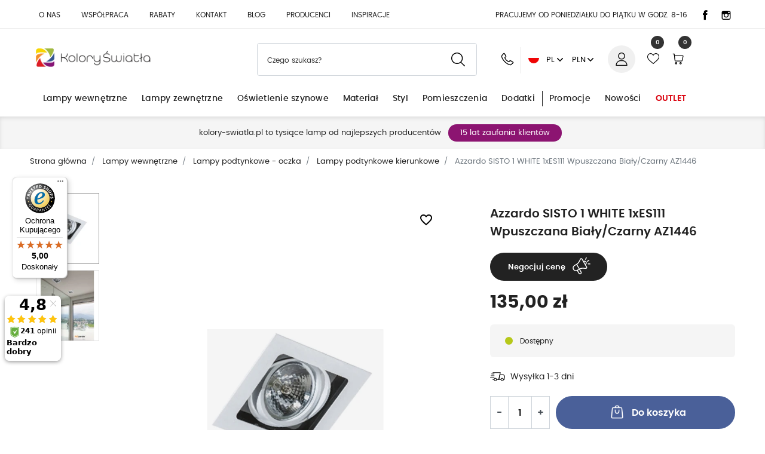

--- FILE ---
content_type: text/html; charset=utf-8
request_url: https://kolory-swiatla.pl/lampy-podtynkowe-kierunkowe/azzardo-sisto-1-1xar111-bialy-czarny-az1446-wpust.html
body_size: 47354
content:
 <!DOCTYPE html>
<html lang="pl-PL"><head>


  
    
      <link href="https://kolory-swiatla.pl/11688-large_default/azzardo-sisto-1-1xar111-bialy-czarny-az1446-wpust.webp" rel="preload" as="image">
  
    
      <meta property="product:pretax_price:amount" content="109.7561">
    <meta property="product:pretax_price:currency" content="PLN">
    <meta property="product:price:amount" content="135">
    <meta property="product:price:currency" content="PLN">
      <meta property="product:weight:value" content="5.000000">
  <meta property="product:weight:units" content="kg">
  
          <meta property="og:type" content="product">
      <meta property="og:url" content="https://kolory-swiatla.pl/lampy-podtynkowe-kierunkowe/azzardo-sisto-1-1xar111-bialy-czarny-az1446-wpust.html">
      <meta property="og:title" content="Azzardo SISTO 1 WHITE 1xES111 Wpuszczana Biały/Czarny AZ1446|Lampy podtynkowe kierunkowe|kolory-swiatla.pl">
      <meta property="og:site_name" content="kolory-swiatla.pl">
      <meta property="og:description" content="Azzardo SISTO 1 WHITE 1xES111 Wpuszczana Biały/Czarny AZ1446|idealna lampa do każdego wnętrza którą możesz nabyć w kolory-swiatla.pl">
      <meta property="og:image" content="https://kolory-swiatla.pl/11688-large_default/azzardo-sisto-1-1xar111-bialy-czarny-az1446-wpust.jpg">
              <meta property="product:pretax_price:amount" content="109.7561">
      <meta property="product:pretax_price:currency" content="PLN">
      <meta property="product:price:amount" content="135">
      <meta property="product:price:currency" content="PLN">
              <meta property="product:weight:value" content="5.000000">
      <meta property="product:weight:units" content="kg">
              <meta name="twitter:title" content="Azzardo SISTO 1 WHITE 1xES111 Wpuszczana Biały/Czarny AZ1446|Lampy podtynkowe kierunkowe|kolory-swiatla.pl">
      <meta name="twitter:description" content="Azzardo SISTO 1 WHITE 1xES111 Wpuszczana Biały/Czarny AZ1446|idealna lampa do każdego wnętrza którą możesz nabyć w kolory-swiatla.pl">
      <meta name="twitter:image" content="https://kolory-swiatla.pl/11688-large_default/azzardo-sisto-1-1xar111-bialy-czarny-az1446-wpust.jpg">
      <meta name="twitter:card" content="summary_large_image">
                                          <script type="application/ld+json" class="ets-seo-schema-graph--main">
            {"@context":"https://schema.org","@graph":[{"@type":"WebSite","@id":"https://kolory-swiatla.pl/#website","url":"https://kolory-swiatla.pl/","name":"kolory-swiatla.pl","potentialAction":{"@type":"SearchAction","target":"https://kolory-swiatla.pl/search?s={search_term_string}","query-input":"required name=search_term_string"}},{"@type":"BreadcrumbList","@id":"https://kolory-swiatla.pl/#breadcrumb","itemListElement":[{"@type":"ListItem","position":1,"item":{"@type":"WebPage","name":"Home","@id":"https://kolory-swiatla.pl/","url":"https://kolory-swiatla.pl/"}},{"@type":"ListItem","position":2,"item":{"@type":"WebPage","name":"Lampy podtynkowe kierunkowe","@id":"https://kolory-swiatla.pl/lampy-wewnetrzne/lampy-podtynkowe-oczka/lampy-podtynkowe-kierunkowe","url":"https://kolory-swiatla.pl/lampy-wewnetrzne/lampy-podtynkowe-oczka/lampy-podtynkowe-kierunkowe"}},{"@type":"ListItem","position":3,"item":{"@type":"WebPage","name":"Azzardo SISTO 1 WHITE 1xES111 Wpuszczana Bia\u0142y/Czarny AZ1446","@id":"https://kolory-swiatla.pl/lampy-podtynkowe-kierunkowe/azzardo-sisto-1-1xar111-bialy-czarny-az1446-wpust.html","url":"https://kolory-swiatla.pl/lampy-podtynkowe-kierunkowe/azzardo-sisto-1-1xar111-bialy-czarny-az1446-wpust.html"}}]}]}
        </script>
    
      
  <meta charset="utf-8">


  <meta http-equiv="x-ua-compatible" content="ie=edge">



  <title>Azzardo SISTO 1 WHITE 1xES111 Wpuszczana Biały/Czarny AZ1446|Lampy podtynkowe kierunkowe|kolory-swiatla.pl</title>
  
    
  
  <meta name="description" content="Azzardo SISTO 1 WHITE 1xES111 Wpuszczana Biały/Czarny AZ1446|idealna lampa do każdego wnętrza którą możesz nabyć w kolory-swiatla.pl">
  <meta name="keywords" content="">
      <meta name="robots" content="index,index">
    
  <link rel="canonical" href="https://kolory-swiatla.pl/lampy-podtynkowe-kierunkowe/azzardo-sisto-1-1xar111-bialy-czarny-az1446-wpust.html">
  
  <meta name="theme-color" content="#2e508d">
  
  
          <link rel="alternate" href="https://kolory-swiatla.pl/lampy-podtynkowe-kierunkowe/azzardo-sisto-1-1xar111-bialy-czarny-az1446-wpust.html" hreflang="pl">
          <link rel="alternate" href="https://kolory-swiatla.pl/en/flush-mounted-directional-lamps/azzardo-sisto-1-1xar111-white-black-az1446-drop-in.html" hreflang="en-US">
      

  
    
  



  <meta name="viewport" content="width=device-width, initial-scale=1">



  <link rel="icon" type="image/vnd.microsoft.icon" href="https://kolory-swiatla.pl/img/favicon.ico?1747911530">
  <link rel="shortcut icon" type="image/x-icon" href="https://kolory-swiatla.pl/img/favicon.ico?1747911530">
  <link rel="icon" type="image/png" href="/img/favicon/favicon-96x96.png" sizes="96x96">
  <link rel="icon" type="image/svg+xml" href="/img/favicon/favicon.svg">
  <link rel="apple-touch-icon" sizes="180x180" href="/img/favicon/apple-touch-icon.png">
  <link rel="manifest" href="/img/favicon/site.webmanifest">



  <meta property="og:title" content="Azzardo SISTO 1 WHITE 1xES111 Wpuszczana Biały/Czarny AZ1446|Lampy podtynkowe kierunkowe|kolory-swiatla.pl">
  <meta property="og:description" content="AZzardo SISTO 1 1xAR111 Biały Czarny AZ1446 Wpust">
<meta property="og:type" content="website">
<meta property="og:url" content="https://kolory-swiatla.pl/lampy-podtynkowe-kierunkowe/azzardo-sisto-1-1xar111-bialy-czarny-az1446-wpust.html">
<meta property="og:site_name" content="kolory-swiatla.pl">

  <meta property="og:type" content="product">
            <meta property="og:image" content="https://kolory-swiatla.pl/11688-large_default/azzardo-sisto-1-1xar111-bialy-czarny-az1446-wpust.jpg">
          <meta property="og:image" content="https://kolory-swiatla.pl/11689-large_default/azzardo-sisto-1-1xar111-bialy-czarny-az1446-wpust.jpg">
        <meta property="og:image:height" content="1000">
    <meta property="og:image:width" content="774">

        <meta property="product:price:amount" content="135">
    <meta property="product:price:currency" content="PLN">
            <meta property="product:brand" content="AZzardo">
    <meta property="og:availability" content="instock">
<meta name="twitter:card" content="summary_large_image">
<meta property="twitter:title" content="Azzardo SISTO 1 WHITE 1xES111 Wpuszczana Biały/Czarny AZ1446|Lampy podtynkowe kierunkowe|kolory-swiatla.pl">
  <meta property="twitter:description" content="AZzardo SISTO 1 1xAR111 Biały Czarny AZ1446 Wpust">
<meta property="twitter:site" content="kolory-swiatla.pl">
<meta property="twitter:creator" content="kolory-swiatla.pl">
<meta property="twitter:domain" content="https://kolory-swiatla.pl/lampy-podtynkowe-kierunkowe/azzardo-sisto-1-1xar111-bialy-czarny-az1446-wpust.html">

  <meta property="twitter:image" content="https://kolory-swiatla.pl/11688-large_default/azzardo-sisto-1-1xar111-bialy-czarny-az1446-wpust.jpg">
      <meta property="twitter:image:alt" content="AZzardo SISTO 1 1xAR111 Biały Czarny AZ1446 Wpust">
  

      <script type="application/ld+json">
      {
    "@context": "http://schema.org/",
    "@type": "Product",
    "name": "Azzardo SISTO 1 WHITE 1xES111 Wpuszczana Biały/Czarny AZ1446",
    "category": "Lampy podtynkowe kierunkowe",
    "description": "AZzardo SISTO 1 1xAR111 Biały Czarny AZ1446 Wpust",
    "image": "https://kolory-swiatla.pl/11688-large_default/azzardo-sisto-1-1xar111-bialy-czarny-az1446-wpust.jpg",
    "sku": "AZ1446",
    "weight": {
        "@context": "https://schema.org",
        "@type": "QuantitativeValue",
        "value": "5.000000",
        "unitCode": "kg"
    },
    "gtin13": "5901238414469",
    "brand": {
        "@type": "Brand",
        "name": "AZzardo"
    },
    "offers": {
        "@type": "Offer",
        "name": "Azzardo SISTO 1 WHITE 1xES111 Wpuszczana Biały/Czarny AZ1446",
        "price": 135,
        "url": "https://kolory-swiatla.pl/lampy-podtynkowe-kierunkowe/azzardo-sisto-1-1xar111-bialy-czarny-az1446-wpust.html",
        "priceCurrency": "PLN",
        "priceValidUntil": "2026-02-21",
        "image": [
            "https://kolory-swiatla.pl/11688-large_default/azzardo-sisto-1-1xar111-bialy-czarny-az1446-wpust.jpg",
            "https://kolory-swiatla.pl/11689-large_default/azzardo-sisto-1-1xar111-bialy-czarny-az1446-wpust.jpg"
        ],
        "sku": "AZ1446",
        "availability": "http://schema.org/InStock",
        "hasMerchantReturnPolicy": {
            "@type": "MerchantReturnPolicy",
            "applicableCountry": "PL",
            "returnPolicyCategory": "https://schema.org/MerchantReturnFiniteReturnWindow",
            "merchantReturnDays": "14",
            "returnFees": "https://schema.org/ReturnFeesCustomerResponsibility",
            "returnMethod": "https://schema.org/ReturnByMail"
        },
        "shippingDetails": {
            "@type": "OfferShippingDetails",
            "shippingRate": {
                "@type": "MonetaryAmount",
                "currency": "PLN",
                "minValue": "0",
                "maxValue": "16"
            },
            "shippingDestination": {
                "@type": "DefinedRegion",
                "addressCountry": "PL"
            },
            "deliveryTime": {
                "@type": "ShippingDeliveryTime",
                "handlingTime": {
                    "@type": "QuantitativeValue",
                    "minValue": 0,
                    "maxValue": 1,
                    "unitCode": "DAY"
                },
                "transitTime": {
                    "@type": "QuantitativeValue",
                    "minValue": 1,
                    "maxValue": 3,
                    "unitCode": "DAY"
                }
            }
        }
    }
}
    </script>
        <script type="application/ld+json">
      {
    "@context": "http://schema.org",
    "@type": "BreadcrumbList",
    "itemListElement": [
        {
            "@type": "ListItem",
            "position": 1,
            "item": {
                "@id": "https://kolory-swiatla.pl/",
                "name": "Strona główna"
            }
        },
        {
            "@type": "ListItem",
            "position": 2,
            "item": {
                "@id": "https://kolory-swiatla.pl/lampy-wewnetrzne",
                "name": "Lampy wewnętrzne"
            }
        },
        {
            "@type": "ListItem",
            "position": 3,
            "item": {
                "@id": "https://kolory-swiatla.pl/lampy-wewnetrzne/lampy-podtynkowe-oczka",
                "name": "Lampy podtynkowe - oczka"
            }
        },
        {
            "@type": "ListItem",
            "position": 4,
            "item": {
                "@id": "https://kolory-swiatla.pl/lampy-wewnetrzne/lampy-podtynkowe-oczka/lampy-podtynkowe-kierunkowe",
                "name": "Lampy podtynkowe kierunkowe"
            }
        },
        {
            "@type": "ListItem",
            "position": 5,
            "item": {
                "@id": "https://kolory-swiatla.pl/lampy-podtynkowe-kierunkowe/azzardo-sisto-1-1xar111-bialy-czarny-az1446-wpust.html",
                "name": "Azzardo SISTO 1 WHITE 1xES111 Wpuszczana Biały/Czarny AZ1446"
            }
        }
    ]
}
    </script>
        <script type="application/ld+json">
      {
    "@context": "http://schema.org",
    "@type": "Organization",
    "name": "kolory-swiatla.pl",
    "url": "https://kolory-swiatla.pl/",
    "logo": {
        "@type": "ImageObject",
        "url": "https://kolory-swiatla.pl/img/logo-1747911530.jpg"
    },
    "address": {
        "@type": "PostalAddress",
        "postalCode": "27-400",
        "streetAddress": "Ludwika Waryńskiego 53a",
        "addressCountry": "PL",
        "addressLocality": "Ostrowiec Świętokrzyski"
    }
}
    </script>
  


	<script>(function (w, d, s, i, dl){w._ceneo = w._ceneo || function () {
            w._ceneo.e = w._ceneo.e || []; w._ceneo.e.push(arguments); };
			w._ceneo.e = w._ceneo.e || [];
			dl = dl === undefined ? "dataLayer" : dl;
			const f = d.getElementsByTagName(s)[0], j = d.createElement(s);
			j.defer = true;
			j.src = "https://ssl.ceneo.pl/ct/v5/script.js?accountGuid=" + i +
				"&t=" + Date.now() + (dl ? "&dl=" + dl : '');
			f.parentNode.insertBefore(j, f);
	})(window, document, "script", "67c198cc-e8e4-487d-852a-ff94ac67343a");
	</script>


    <!-- PShowConversion -->

    <script>
        window.dataLayer = window.dataLayer || [];

        function gtag() {
            window.dataLayer.push(arguments);
        }

        
        gtag('js', new Date());

        window.pshow_ga4TrackingId = 'G-W4PJ5Z6QZB';
        window.pshow_ga4TrackingIds = [
            'G-W4PJ5Z6QZB'        ];
        window.pshow_gadsTrackingId = '';
        window.pshow_goptimizeTrackingId = '';
        window.pshow_gtmTrackingId = 'GTM-52XDS66';
        window.pshow_dataLayerSendPurchaseToGA4 = 1;

                window.pshow_isMeasurementProtocolEnabled = false;
        
        
        const userId = '';
        const debugMode = 0;
                const emailHash = '';

        if (emailHash) {
            gtag('set', 'user_data', {
                "sha256_email_address": emailHash
            });
        }
    </script>
    
                <script src="https://www.googletagmanager.com/gtag/js?id=G-W4PJ5Z6QZB" async></script>
        <script>
            

            let conf = {};
            if (typeof userId !== 'undefined' && userId) {
                conf.user_id = userId;
            }
            if (window.pshow_goptimizeTrackingId) {
                conf.optimize_id = window.pshow_goptimizeTrackingId;
            }
            if (typeof debugMode !== 'undefined' && debugMode) {
                conf.debug_mode = true;
            }

            if (window.pshow_ga4TrackingIds && window.pshow_ga4TrackingIds.length > 0) {
                window.pshow_ga4TrackingIds.forEach(function(trackingId) {
                    gtag('config', trackingId, conf);
                });
            }

            if (window.pshow_gadsTrackingId) {
                gtag(
                    'config',
                    window.pshow_gadsTrackingId,
                    {...conf, 'allow_enhanced_conversions': true}
                );
            }

            if (window.pshow_ga4TrackingId) {
                gtag('get', window.pshow_ga4TrackingId, 'client_id', (clientId) => {
                    const expireInDays = 3;
                    let date = new Date();
                    date.setTime(date.getTime() + (expireInDays * 24 * 60 * 60 * 1000));
                    document.cookie = "pshowgacid=" + clientId + "; expires=" + date.toUTCString() + "; path=/";
                })

                gtag('get', window.pshow_ga4TrackingId, 'session_id', (sessionId) => {
                    const expireInDays = 3;
                    let date = new Date();
                    date.setTime(date.getTime() + (expireInDays * 24 * 60 * 60 * 1000));
                    document.cookie = "pshowgasid=" + sessionId + "; expires=" + date.toUTCString() + "; path=/";
                })
            }

            
        </script>
        
    
                            <script>
            setTimeout(function() {
                
                (function (w, d, s, l, i) {
                    w[l] = w[l] || [];
                    w[l].push({'gtm.start': new Date().getTime(), event: 'gtm.js'});
                    var f = d.getElementsByTagName(s)[0];
                    var j = d.createElement(s), dl = l != 'dataLayer' ? '&l=' + l : '';
                    j.async = true;
                    j.src = 'https://www.googletagmanager.com/gtm.js?id=' + i + dl;
                    f.parentNode.insertBefore(j, f);
                })(window, document, 'script', 'dataLayer', 
                'GTM-52XDS66');
                
            }, 3000);
        </script>
                    
    <script>

        document.addEventListener('DOMContentLoaded', () => {

            let waitingForPShowConversionLib = setInterval(() => {

                if (typeof PShowConversionJS === 'undefined' ||
                    typeof PShowConversionJS.dataLayer === 'undefined' ||
                    typeof PShowConversionJS.dataLayer.initMeasuring === 'undefined') {
                    return;
                }
                clearInterval(waitingForPShowConversionLib);

                PShowConversionJS.dataLayer.active = 1;
                PShowConversionJS.dataLayer.eventNamePrefix = '';
                PShowConversionJS.dataLayer.debug = 0;
                PShowConversionJS.dataLayer.ps_products_per_page = 28;
                PShowConversionJS.dataLayer.controller = 'product';

                
                PShowConversionJS.dataLayer.initMeasuring();

            }, 100);

        });

    </script>

    <!-- End of PShowConversion -->


<script data-cfasync="false" src="https://kolory-swiatla.pl/modules/seigitagmanager/id.php"></script>
<script data-cfasync="false">
 console.debug("Loaded STM top.js");var seigitagmanager={integrations:[],addListener:function(e,t){void 0===this.integrations[e]&&(this.integrations[e]=[]),this.integrations[e].push(t)},execute:function(e,t={}){if(console.log("Called Execute",{event:e,params:t}),void 0!==this.integrations[e])for(const n in this.integrations[e])"function"==typeof this.integrations[e][n]&&this.integrations[e][n](t);else console.log("STM: No events registered under "+e)},parsePrice:function(e){var t=e.search("\\."),n=e.search(",");return e.search("'")&&(e=e.replaceAll("'","")),e.search("\\s")&&(e=e.replaceAll(" ","")),t===n||(e=t>n?e.replaceAll(",",""):e.replaceAll(".","").replace(",",".")),Math.round(parseFloat(e)*Math.pow(10,roundMode))/Math.pow(10,roundMode)},createFunctionWithTimeout:function(e,t){var n=!1;function o(){n||(n=!0,e())}return setTimeout(o,t||1e3),o}};function stmUUID(){return"object"==typeof crypto&&"function"==typeof crypto.randomUUID?crypto.randomUUID():"xxxxxxxx-xxxx-4xxx-yxxx-xxxxxxxxxxxx".replace(/[xy]/g,function(e){var t=16*Math.random()|0;return("x"==e?t:3&t|8).toString(16)})}var seigitagmanager_selector_container = ".product-container";  var seigitagmanager_selector_name = ".product-name"; var seigitagmanager_selector_price = ".price.product-price"; </script>



      <link href="https://kolory-swiatla.pl/img/logo-1747911530.webp" rel="preload" as="image">
    
  
   <link rel="preload" href="https://kolory-swiatla.pl/themes/epresta/assets/fonts/poppins-regular.woff2" as="font" crossorigin><link rel="preload" href="https://kolory-swiatla.pl/themes/epresta/assets/fonts/poppins-medium.woff2" as="font" crossorigin><link rel="preload" href="https://kolory-swiatla.pl/themes/epresta/assets/fonts/poppins-semibold.woff2" as="font" crossorigin>
    <link rel="preload" href="https://kolory-swiatla.pl/themes/epresta/assets/fonts/poppins-bold-webfont.woff2" as="font" crossorigin>




  
  
      <link rel="preload" href="https://kolory-swiatla.pl/themes/epresta/assets/cache/theme-8617911206.css?v=144a3f71a03ab7c4f46f9656608efdb2" as="style">
  
  <link rel="stylesheet" href="https://kolory-swiatla.pl/themes/epresta/assets/cache/theme-8617911206.css?v=144a3f71a03ab7c4f46f9656608efdb2" type="text/css" media="all">




  




  <script type="text/javascript">
        var ASSearchUrl = "https:\/\/kolory-swiatla.pl\/module\/pm_advancedsearch4\/advancedsearch4";
        var addToFavoriteAction = "https:\/\/kolory-swiatla.pl\/module\/is_favoriteproducts\/ajax?action=addFavoriteProduct&ajax=1";
        var as4_orderBySalesAsc = "Sales: Lower first";
        var as4_orderBySalesDesc = "Sales: Highest first";
        var ceneo_cookie_url = "https:\/\/kolory-swiatla.pl\/module\/ceneo_trustedreviews\/cookie";
        var controller = "product";
        var etsSeoFo = {"currentController":"product","conf":{"removeId":true}};
        var favoriteProducts = [];
        var gettvcmsmegamenulink = "https:\/\/kolory-swiatla.pl\/module\/tvcmsmegamenu\/default";
        var isFavoriteProductsListingPage = false;
        var listDisplayAjaxUrl = "https:\/\/kolory-swiatla.pl\/module\/is_themecore\/ajaxTheme";
        var nbcomm = 0;
        var nbstars = 0;
        var pname = "product";
        var prestashop = {"cart":{"products":[],"totals":{"total":{"type":"total","label":"Razem","amount":0,"value":"0,00\u00a0z\u0142"},"total_including_tax":{"type":"total","label":"Suma (brutto)","amount":0,"value":"0,00\u00a0z\u0142"},"total_excluding_tax":{"type":"total","label":"Suma (netto)","amount":0,"value":"0,00\u00a0z\u0142"}},"subtotals":{"products":{"type":"products","label":"Produkty","amount":0,"value":"0,00\u00a0z\u0142"},"discounts":null,"shipping":{"type":"shipping","label":"Wysy\u0142ka","amount":0,"value":""},"tax":null},"products_count":0,"summary_string":"0 sztuk","vouchers":{"allowed":1,"added":[]},"discounts":[{"id_cart_rule":null,"id_customer":0,"date_from":"2023-03-31 03:00:00","date_to":"2026-04-30 09:00:00","description":"Wybrane produkty Light Prestige","quantity":713,"quantity_per_user":1000,"priority":2,"partial_use":1,"code":"PRESTIGE","minimum_amount":"10.000000","minimum_amount_tax":0,"minimum_amount_currency":1,"minimum_amount_shipping":0,"country_restriction":0,"carrier_restriction":0,"group_restriction":0,"cart_rule_restriction":1,"product_restriction":1,"shop_restriction":0,"free_shipping":0,"reduction_percent":"20.00","reduction_amount":"0.000000","reduction_tax":0,"reduction_currency":1,"reduction_product":-2,"reduction_exclude_special":0,"gift_product":0,"gift_product_attribute":0,"highlight":1,"active":1,"date_add":"2021-05-06 09:58:23","date_upd":"2026-01-22 12:45:52","id_lang":null,"name":null,"quantity_for_user":997},{"id_cart_rule":null,"id_customer":0,"date_from":"2024-09-19 11:00:00","date_to":"2026-05-28 11:00:00","description":"Produkty marki One Light","quantity":944,"quantity_per_user":100,"priority":1,"partial_use":1,"code":"ONE","minimum_amount":"30.000000","minimum_amount_tax":0,"minimum_amount_currency":1,"minimum_amount_shipping":0,"country_restriction":0,"carrier_restriction":0,"group_restriction":0,"cart_rule_restriction":1,"product_restriction":1,"shop_restriction":0,"free_shipping":0,"reduction_percent":"21.00","reduction_amount":"0.000000","reduction_tax":0,"reduction_currency":1,"reduction_product":-2,"reduction_exclude_special":0,"gift_product":0,"gift_product_attribute":0,"highlight":1,"active":1,"date_add":"2024-09-19 11:52:42","date_upd":"2026-01-22 09:25:35","id_lang":null,"name":null,"quantity_for_user":97},{"id_cart_rule":null,"id_customer":0,"date_from":"2025-09-30 19:00:00","date_to":"2026-06-26 19:00:00","description":"Rabat cosmolight 15%","quantity":372,"quantity_per_user":100,"priority":1,"partial_use":1,"code":"JESIEN15","minimum_amount":"50.000000","minimum_amount_tax":0,"minimum_amount_currency":1,"minimum_amount_shipping":0,"country_restriction":0,"carrier_restriction":0,"group_restriction":0,"cart_rule_restriction":1,"product_restriction":1,"shop_restriction":0,"free_shipping":0,"reduction_percent":"15.00","reduction_amount":"0.000000","reduction_tax":0,"reduction_currency":1,"reduction_product":-2,"reduction_exclude_special":0,"gift_product":0,"gift_product_attribute":0,"highlight":1,"active":1,"date_add":"2025-09-30 19:04:30","date_upd":"2026-01-21 21:54:20","id_lang":null,"name":null,"quantity_for_user":97},{"id_cart_rule":null,"id_customer":0,"date_from":"2022-05-16 12:00:00","date_to":"2026-07-31 23:00:00","description":"Wszystkie produkty SOLLUX","quantity":671,"quantity_per_user":1000,"priority":1,"partial_use":1,"code":"SOLLUX","minimum_amount":"10.000000","minimum_amount_tax":0,"minimum_amount_currency":1,"minimum_amount_shipping":0,"country_restriction":0,"carrier_restriction":0,"group_restriction":0,"cart_rule_restriction":1,"product_restriction":1,"shop_restriction":0,"free_shipping":0,"reduction_percent":"22.00","reduction_amount":"0.000000","reduction_tax":0,"reduction_currency":1,"reduction_product":-2,"reduction_exclude_special":0,"gift_product":0,"gift_product_attribute":0,"highlight":1,"active":1,"date_add":"2022-05-16 12:58:47","date_upd":"2026-01-20 12:50:36","id_lang":null,"name":null,"quantity_for_user":997},{"id_cart_rule":null,"id_customer":0,"date_from":"2023-05-10 15:00:00","date_to":"2026-09-25 15:00:00","description":"produkty Shilo","quantity":968,"quantity_per_user":1000,"priority":1,"partial_use":1,"code":"SHILO","minimum_amount":"1.000000","minimum_amount_tax":0,"minimum_amount_currency":1,"minimum_amount_shipping":0,"country_restriction":0,"carrier_restriction":0,"group_restriction":0,"cart_rule_restriction":1,"product_restriction":1,"shop_restriction":0,"free_shipping":0,"reduction_percent":"15.00","reduction_amount":"0.000000","reduction_tax":0,"reduction_currency":1,"reduction_product":-2,"reduction_exclude_special":0,"gift_product":0,"gift_product_attribute":0,"highlight":1,"active":1,"date_add":"2023-05-10 15:14:51","date_upd":"2026-01-19 21:28:00","id_lang":null,"name":null,"quantity_for_user":997},{"id_cart_rule":null,"id_customer":0,"date_from":"2024-01-02 10:00:00","date_to":"2026-09-30 07:00:00","description":"Produkty marki Milagro","quantity":879,"quantity_per_user":100,"priority":2,"partial_use":1,"code":"","minimum_amount":"20.000000","minimum_amount_tax":0,"minimum_amount_currency":1,"minimum_amount_shipping":0,"country_restriction":0,"carrier_restriction":0,"group_restriction":0,"cart_rule_restriction":1,"product_restriction":1,"shop_restriction":0,"free_shipping":0,"reduction_percent":"20.00","reduction_amount":"0.000000","reduction_tax":0,"reduction_currency":1,"reduction_product":-2,"reduction_exclude_special":0,"gift_product":0,"gift_product_attribute":0,"highlight":1,"active":1,"date_add":"2022-10-22 07:37:26","date_upd":"2026-01-21 13:58:46","id_lang":null,"name":null,"quantity_for_user":97},{"id_cart_rule":null,"id_customer":0,"date_from":"2024-03-12 21:00:00","date_to":"2026-10-29 21:00:00","description":"YASKR wszystkie produkty","quantity":913,"quantity_per_user":10,"priority":1,"partial_use":1,"code":"YASKR25","minimum_amount":"10.000000","minimum_amount_tax":1,"minimum_amount_currency":1,"minimum_amount_shipping":0,"country_restriction":0,"carrier_restriction":0,"group_restriction":0,"cart_rule_restriction":1,"product_restriction":1,"shop_restriction":0,"free_shipping":0,"reduction_percent":"25.00","reduction_amount":"0.000000","reduction_tax":0,"reduction_currency":1,"reduction_product":-2,"reduction_exclude_special":0,"gift_product":0,"gift_product_attribute":0,"highlight":1,"active":1,"date_add":"2024-03-12 21:09:20","date_upd":"2026-01-14 22:41:26","id_lang":null,"name":null,"quantity_for_user":7},{"id_cart_rule":null,"id_customer":0,"date_from":"2024-06-19 12:00:00","date_to":"2026-10-31 12:00:00","description":"Maxlight seria Magnetic","quantity":987,"quantity_per_user":1000,"priority":1,"partial_use":1,"code":"MAX25","minimum_amount":"15.000000","minimum_amount_tax":0,"minimum_amount_currency":1,"minimum_amount_shipping":0,"country_restriction":0,"carrier_restriction":0,"group_restriction":0,"cart_rule_restriction":1,"product_restriction":1,"shop_restriction":0,"free_shipping":0,"reduction_percent":"25.00","reduction_amount":"0.000000","reduction_tax":0,"reduction_currency":1,"reduction_product":-2,"reduction_exclude_special":0,"gift_product":0,"gift_product_attribute":0,"highlight":1,"active":1,"date_add":"2024-06-19 12:11:41","date_upd":"2026-01-21 15:00:41","id_lang":null,"name":null,"quantity_for_user":997},{"id_cart_rule":null,"id_customer":0,"date_from":"2022-06-23 17:00:00","date_to":"2026-10-31 17:00:00","description":"wpisz KOD MOO15 w KOSZYKU, Otrzymasz","quantity":602,"quantity_per_user":1000,"priority":1,"partial_use":1,"code":"MOO16","minimum_amount":"1.000000","minimum_amount_tax":1,"minimum_amount_currency":1,"minimum_amount_shipping":0,"country_restriction":0,"carrier_restriction":0,"group_restriction":0,"cart_rule_restriction":1,"product_restriction":1,"shop_restriction":0,"free_shipping":0,"reduction_percent":"16.00","reduction_amount":"0.000000","reduction_tax":0,"reduction_currency":1,"reduction_product":-2,"reduction_exclude_special":0,"gift_product":0,"gift_product_attribute":0,"highlight":1,"active":1,"date_add":"2022-06-23 17:15:29","date_upd":"2026-01-21 19:04:42","id_lang":null,"name":null,"quantity_for_user":997},{"id_cart_rule":null,"id_customer":0,"date_from":"2020-05-27 10:00:00","date_to":"2028-04-29 10:00:00","description":"Produkty marki Open Design Highlights ","quantity":398,"quantity_per_user":1000,"priority":3,"partial_use":1,"code":"ODH","minimum_amount":"10.000000","minimum_amount_tax":0,"minimum_amount_currency":1,"minimum_amount_shipping":0,"country_restriction":0,"carrier_restriction":0,"group_restriction":0,"cart_rule_restriction":1,"product_restriction":1,"shop_restriction":0,"free_shipping":0,"reduction_percent":"18.00","reduction_amount":"0.000000","reduction_tax":0,"reduction_currency":1,"reduction_product":-2,"reduction_exclude_special":0,"gift_product":0,"gift_product_attribute":0,"highlight":1,"active":1,"date_add":"2020-05-27 10:02:55","date_upd":"2026-01-22 11:16:28","id_lang":null,"name":null,"quantity_for_user":997},{"id_cart_rule":null,"id_customer":0,"date_from":"2020-05-27 09:00:00","date_to":"2028-10-29 17:59:00","description":"Produkty marki Italux","quantity":698,"quantity_per_user":1000,"priority":3,"partial_use":1,"code":"ITALUX22","minimum_amount":"10.000000","minimum_amount_tax":0,"minimum_amount_currency":1,"minimum_amount_shipping":0,"country_restriction":0,"carrier_restriction":0,"group_restriction":0,"cart_rule_restriction":1,"product_restriction":1,"shop_restriction":0,"free_shipping":0,"reduction_percent":"22.00","reduction_amount":"0.000000","reduction_tax":0,"reduction_currency":1,"reduction_product":-2,"reduction_exclude_special":0,"gift_product":0,"gift_product_attribute":0,"highlight":1,"active":1,"date_add":"2020-05-27 09:10:50","date_upd":"2026-01-21 23:03:31","id_lang":null,"name":null,"quantity_for_user":997}],"minimalPurchase":0,"minimalPurchaseRequired":""},"currency":{"id":1,"name":"Z\u0142oty polski","iso_code":"PLN","iso_code_num":"985","sign":"z\u0142"},"customer":{"lastname":null,"firstname":null,"email":null,"birthday":null,"newsletter":null,"newsletter_date_add":null,"optin":null,"website":null,"company":null,"siret":null,"ape":null,"is_logged":false,"gender":{"type":null,"name":null},"addresses":[]},"country":{"id_zone":9,"id_currency":0,"call_prefix":48,"iso_code":"PL","active":1,"contains_states":0,"need_identification_number":0,"need_zip_code":1,"zip_code_format":"NN-NNN","display_tax_label":1,"name":"Polska","id":14},"language":{"name":"Polski (Polish)","iso_code":"pl","locale":"pl-PL","language_code":"pl","active":1,"is_rtl":0,"date_format_lite":"Y-m-d","date_format_full":"Y-m-d H:i:s","id":1},"page":{"title":"","canonical":"https:\/\/kolory-swiatla.pl\/lampy-podtynkowe-kierunkowe\/azzardo-sisto-1-1xar111-bialy-czarny-az1446-wpust.html","meta":{"title":"Azzardo SISTO 1 WHITE 1xES111 Wpuszczana Bia\u0142y\/Czarny AZ1446|Lampy podtynkowe kierunkowe|kolory-swiatla.pl","description":"AZzardo SISTO 1 1xAR111 Bia\u0142y Czarny AZ1446 Wpust","keywords":"","robots":"index"},"page_name":"product","body_classes":{"lang-pl":true,"lang-rtl":false,"country-PL":true,"currency-PLN":true,"layout-full-width":true,"page-product":true,"tax-display-enabled":true,"page-customer-account":false,"product-id-4537":true,"product-Azzardo SISTO 1 WHITE 1xES111 Wpuszczana Bia\u0142y\/Czarny AZ1446":true,"product-id-category-48542":true,"product-id-manufacturer-4":true,"product-id-supplier-26":true,"product-available-for-order":true},"admin_notifications":[],"password-policy":{"feedbacks":{"0":"Bardzo s\u0142abe","1":"S\u0142abe","2":"\u015arednia","3":"Silne","4":"Bardzo silne","Straight rows of keys are easy to guess":"Proste kombinacje klawiszy s\u0105 \u0142atwe do odgadni\u0119cia","Short keyboard patterns are easy to guess":"Proste kombinacje przycisk\u00f3w s\u0105 \u0142atwe do odgadni\u0119cia","Use a longer keyboard pattern with more turns":"U\u017cyj d\u0142u\u017cszej i bardziej skomplikowanej kombinacji przycisk\u00f3w","Repeats like \"aaa\" are easy to guess":"Powt\u00f3rzenia typu \u201eaaa\u201d s\u0105 \u0142atwe do odgadni\u0119cia","Repeats like \"abcabcabc\" are only slightly harder to guess than \"abc\"":"Powt\u00f3rzenia takie jak \u201eabcabcabc\u201d s\u0105 tylko nieco trudniejsze do odgadni\u0119cia ni\u017c \u201eabc\u201d","Sequences like abc or 6543 are easy to guess":"Kombinacje takie jak \u201eabc\u201d lub \u201e6543\u201d s\u0105 \u0142atwe do odgadni\u0119cia","Recent years are easy to guess":"Ostatnie lata s\u0105 \u0142atwe do odgadni\u0119cia","Dates are often easy to guess":"Daty s\u0105 cz\u0119sto \u0142atwe do odgadni\u0119cia","This is a top-10 common password":"To jest 10 najcz\u0119\u015bciej u\u017cywanych hase\u0142","This is a top-100 common password":"To jest 100 najcz\u0119\u015bciej u\u017cywanych hase\u0142","This is a very common password":"To bardzo popularne has\u0142o","This is similar to a commonly used password":"Jest to podobne do powszechnie u\u017cywanego has\u0142a","A word by itself is easy to guess":"Samo s\u0142owo jest \u0142atwe do odgadni\u0119cia","Names and surnames by themselves are easy to guess":"Same imiona i nazwiska s\u0105 \u0142atwe do odgadni\u0119cia","Common names and surnames are easy to guess":"Popularne imiona i nazwiska s\u0105 \u0142atwe do odgadni\u0119cia","Use a few words, avoid common phrases":"U\u017cyj kilku s\u0142\u00f3w, unikaj popularnych zwrot\u00f3w","No need for symbols, digits, or uppercase letters":"Nie potrzebujesz symboli, cyfr ani wielkich liter","Avoid repeated words and characters":"Unikaj powtarzaj\u0105cych si\u0119 s\u0142\u00f3w i znak\u00f3w","Avoid sequences":"Unikaj sekwencji","Avoid recent years":"Unikaj ostatnich lat","Avoid years that are associated with you":"Unikaj lat, kt\u00f3re s\u0105 z Tob\u0105 zwi\u0105zane","Avoid dates and years that are associated with you":"Unikaj dat i lat, kt\u00f3re s\u0105 z Tob\u0105 powi\u0105zane","Capitalization doesn't help very much":"Wielkie litery nie s\u0105 zbytnio pomocne","All-uppercase is almost as easy to guess as all-lowercase":"Wpisywanie wielkich liter jest prawie tak samo \u0142atwe do odgadni\u0119cia jak wpisywanie ma\u0142ych liter","Reversed words aren't much harder to guess":"Odwr\u00f3cone s\u0142owa nie s\u0105 du\u017co trudniejsze do odgadni\u0119cia","Predictable substitutions like '@' instead of 'a' don't help very much":"Przewidywalne zamienniki, takie jak \u201e@\u201d zamiast \u201ea\u201d, nie s\u0105 zbyt pomocne","Add another word or two. Uncommon words are better.":"Dodaj kolejne s\u0142owo lub dwa. Nietypowe s\u0142owa s\u0105 lepsze."}}},"shop":{"name":"kolory-swiatla.pl","logo":"https:\/\/kolory-swiatla.pl\/img\/logo-1747911530.jpg","stores_icon":"https:\/\/kolory-swiatla.pl\/img\/logo_stores.png","favicon":"https:\/\/kolory-swiatla.pl\/img\/favicon.ico"},"core_js_public_path":"\/themes\/","urls":{"base_url":"https:\/\/kolory-swiatla.pl\/","current_url":"https:\/\/kolory-swiatla.pl\/lampy-podtynkowe-kierunkowe\/azzardo-sisto-1-1xar111-bialy-czarny-az1446-wpust.html","shop_domain_url":"https:\/\/kolory-swiatla.pl","img_ps_url":"https:\/\/kolory-swiatla.pl\/img\/","img_cat_url":"https:\/\/kolory-swiatla.pl\/img\/c\/","img_lang_url":"https:\/\/kolory-swiatla.pl\/img\/l\/","img_prod_url":"https:\/\/kolory-swiatla.pl\/img\/p\/","img_manu_url":"https:\/\/kolory-swiatla.pl\/img\/m\/","img_sup_url":"https:\/\/kolory-swiatla.pl\/img\/su\/","img_ship_url":"https:\/\/kolory-swiatla.pl\/img\/s\/","img_store_url":"https:\/\/kolory-swiatla.pl\/img\/st\/","img_col_url":"https:\/\/kolory-swiatla.pl\/img\/co\/","img_url":"https:\/\/kolory-swiatla.pl\/themes\/epresta\/assets\/img\/","css_url":"https:\/\/kolory-swiatla.pl\/themes\/epresta\/assets\/css\/","js_url":"https:\/\/kolory-swiatla.pl\/themes\/epresta\/assets\/js\/","pic_url":"https:\/\/kolory-swiatla.pl\/upload\/","theme_assets":"https:\/\/kolory-swiatla.pl\/themes\/epresta\/assets\/","theme_dir":"https:\/\/kolory-swiatla.pl\/home\/sklep\/domains\/kolory-swiatla.pl\/public_html\/themes\/epresta\/","pages":{"address":"https:\/\/kolory-swiatla.pl\/adres","addresses":"https:\/\/kolory-swiatla.pl\/adresy","authentication":"https:\/\/kolory-swiatla.pl\/logowanie","manufacturer":"https:\/\/kolory-swiatla.pl\/producenci","cart":"https:\/\/kolory-swiatla.pl\/koszyk","category":"https:\/\/kolory-swiatla.pl\/index.php?controller=category","cms":"https:\/\/kolory-swiatla.pl\/index.php?controller=cms","contact":"https:\/\/kolory-swiatla.pl\/kontakt","discount":"https:\/\/kolory-swiatla.pl\/rabaty","guest_tracking":"https:\/\/kolory-swiatla.pl\/sledzenie-zamowien-gosci","history":"https:\/\/kolory-swiatla.pl\/historia-zamowien","identity":"https:\/\/kolory-swiatla.pl\/dane-osobiste","index":"https:\/\/kolory-swiatla.pl\/","my_account":"https:\/\/kolory-swiatla.pl\/moje-konto","order_confirmation":"https:\/\/kolory-swiatla.pl\/potwierdzenie-zamowienia","order_detail":"https:\/\/kolory-swiatla.pl\/index.php?controller=order-detail","order_follow":"https:\/\/kolory-swiatla.pl\/zwroty-produktow","order":"https:\/\/kolory-swiatla.pl\/zamowienie","order_return":"https:\/\/kolory-swiatla.pl\/index.php?controller=order-return","order_slip":"https:\/\/kolory-swiatla.pl\/potwierdzenia-zwrotu","pagenotfound":"https:\/\/kolory-swiatla.pl\/nie-znaleziono-strony","password":"https:\/\/kolory-swiatla.pl\/restowanie-hasla","pdf_invoice":"https:\/\/kolory-swiatla.pl\/index.php?controller=pdf-invoice","pdf_order_return":"https:\/\/kolory-swiatla.pl\/index.php?controller=pdf-order-return","pdf_order_slip":"https:\/\/kolory-swiatla.pl\/index.php?controller=pdf-order-slip","prices_drop":"https:\/\/kolory-swiatla.pl\/promocje","product":"https:\/\/kolory-swiatla.pl\/index.php?controller=product","registration":"https:\/\/kolory-swiatla.pl\/rejestracja","search":"https:\/\/kolory-swiatla.pl\/szukaj","sitemap":"https:\/\/kolory-swiatla.pl\/mapa-strony","stores":"https:\/\/kolory-swiatla.pl\/sklepy","supplier":"https:\/\/kolory-swiatla.pl\/dostawcy","new_products":"https:\/\/kolory-swiatla.pl\/nowe-produkty","brands":"https:\/\/kolory-swiatla.pl\/producenci","register":"https:\/\/kolory-swiatla.pl\/rejestracja","order_login":"https:\/\/kolory-swiatla.pl\/zamowienie?login=1"},"alternative_langs":{"pl":"https:\/\/kolory-swiatla.pl\/lampy-podtynkowe-kierunkowe\/azzardo-sisto-1-1xar111-bialy-czarny-az1446-wpust.html","en-US":"https:\/\/kolory-swiatla.pl\/en\/flush-mounted-directional-lamps\/azzardo-sisto-1-1xar111-white-black-az1446-drop-in.html"},"actions":{"logout":"https:\/\/kolory-swiatla.pl\/?mylogout="},"no_picture_image":{"bySize":{"small_default":{"url":"https:\/\/kolory-swiatla.pl\/img\/p\/pl-default-small_default.jpg","width":98,"height":127},"cart_default":{"url":"https:\/\/kolory-swiatla.pl\/img\/p\/pl-default-cart_default.jpg","width":134,"height":150},"modal_default":{"url":"https:\/\/kolory-swiatla.pl\/img\/p\/pl-default-modal_default.jpg","width":160,"height":207},"mobile_default":{"url":"https:\/\/kolory-swiatla.pl\/img\/p\/pl-default-mobile_default.jpg","width":260,"height":336},"home_default":{"url":"https:\/\/kolory-swiatla.pl\/img\/p\/pl-default-home_default.jpg","width":370,"height":478},"medium_default":{"url":"https:\/\/kolory-swiatla.pl\/img\/p\/pl-default-medium_default.jpg","width":452,"height":584},"large_default":{"url":"https:\/\/kolory-swiatla.pl\/img\/p\/pl-default-large_default.jpg","width":774,"height":1000}},"small":{"url":"https:\/\/kolory-swiatla.pl\/img\/p\/pl-default-small_default.jpg","width":98,"height":127},"medium":{"url":"https:\/\/kolory-swiatla.pl\/img\/p\/pl-default-mobile_default.jpg","width":260,"height":336},"large":{"url":"https:\/\/kolory-swiatla.pl\/img\/p\/pl-default-large_default.jpg","width":774,"height":1000},"legend":""}},"configuration":{"display_taxes_label":true,"display_prices_tax_incl":true,"is_catalog":false,"show_prices":true,"opt_in":{"partner":false},"quantity_discount":{"type":"discount","label":"Rabat Jednostkowy"},"voucher_enabled":1,"return_enabled":1},"field_required":[],"breadcrumb":{"links":[{"title":"Strona g\u0142\u00f3wna","url":"https:\/\/kolory-swiatla.pl\/"},{"title":"Lampy wewn\u0119trzne","url":"https:\/\/kolory-swiatla.pl\/lampy-wewnetrzne"},{"title":"Lampy podtynkowe - oczka","url":"https:\/\/kolory-swiatla.pl\/lampy-wewnetrzne\/lampy-podtynkowe-oczka"},{"title":"Lampy podtynkowe kierunkowe","url":"https:\/\/kolory-swiatla.pl\/lampy-wewnetrzne\/lampy-podtynkowe-oczka\/lampy-podtynkowe-kierunkowe"},{"title":"Azzardo SISTO 1 WHITE 1xES111 Wpuszczana Bia\u0142y\/Czarny AZ1446","url":"https:\/\/kolory-swiatla.pl\/lampy-podtynkowe-kierunkowe\/azzardo-sisto-1-1xar111-bialy-czarny-az1446-wpust.html"}],"count":5},"link":{"protocol_link":"https:\/\/","protocol_content":"https:\/\/"},"time":1769099327,"static_token":"9cb39ce7848ead6af01b6a97b2db4dff","token":"cadb417ca9e98070191e28b29c3cdd12","debug":false};
        var psemailsubscription_subscription = "https:\/\/kolory-swiatla.pl\/module\/ps_emailsubscription\/subscription";
        var pshow_loaded_module_pshowconversion = "PShow Conversion";
        var pshow_loaded_module_pshowimporter = "PShow Importer";
        var pshow_loaded_module_pshowtranslate = "Translate Your Store";
        var removeFromFavoriteAction = "https:\/\/kolory-swiatla.pl\/module\/is_favoriteproducts\/ajax?action=removeFavoriteProduct&ajax=1";
        var static_token = "9cb39ce7848ead6af01b6a97b2db4dff";
        var stm_currency = "PLN";
        var trustedshopseasyintegration_css = "https:\/\/kolory-swiatla.pl\/modules\/trustedshopseasyintegration\/views\/css\/front\/front.2.0.4.css";
      </script>



    
  

  </head><body id="product" class="lang-pl country-pl currency-pln layout-full-width page-product tax-display-enabled product-id-4537 product-azzardo-sisto-1-white-1xes111-wpuszczana-bialy-czarny-az1446 product-id-category-48542 product-id-manufacturer-4 product-id-supplier-26 product-available-for-order"><noscript><iframe src="https://www.googletagmanager.com/ns.html?id=GTM-52XDS66" height="0" width="0" style="display:none;visibility:hidden"></iframe></noscript>

    
      
    

    <main class="l-main">
      
              

      <header id="header" class="l-header">
        
          


    <nav class="header-nav d-none d-xl-block">
        <div class="container">
                    <nav class="link-top id-link-10" role="navigation" aria-label="Menu">
          <a id="link-custom-page-o-nas-10" class="custom-page-link links-list-top nounderline font-13" href="/strona/o-nas" title="O nas" rel="nofollow">
        O nas
      </a>
          <a id="link-custom-page-wspolpraca-10" class="custom-page-link links-list-top nounderline font-13" href="/strona/wspolpraca" title="Współpraca" rel="nofollow">
        Współpraca
      </a>
          <a id="link-custom-page-rabaty-10" class="custom-page-link links-list-top nounderline font-13" href="/strona/rabaty" title="Rabaty" rel="nofollow">
        Rabaty
      </a>
          <a id="link-custom-page-kontakt-10" class="custom-page-link links-list-top nounderline font-13" href="/kontakt" title="Kontakt" rel="nofollow">
        Kontakt
      </a>
          <a id="link-custom-page-blog-10" class="custom-page-link links-list-top nounderline font-13" href="/blog" title="Blog" rel="nofollow">
        Blog
      </a>
          <a id="link-custom-page-producenci-10" class="custom-page-link links-list-top nounderline font-13" href="/producenci" title="Producenci" rel="nofollow">
        Producenci
      </a>
          <a id="link-custom-page-inspiracje-10" class="custom-page-link links-list-top nounderline font-13" href="/blog/inspiracje" title="Inspiracje" rel="nofollow">
        Inspiracje
      </a>
      </nav>

                
  <div class="block-social" itemscope itemtype="https://schema.org/Organization">
    <nav aria-label="Social media links" role="navigation">
              <a href="https://www.facebook.com/koloryswiatla/" class="social-link social-facebook nounderline" title="Follow us on Facebook" target="_blank" rel="noopener nofollow" itemprop="sameAs">
          <span class="icon icon-facebook" aria-hidden="true"></span>
          <span class="sr-only">Follow us on Facebook</span>
        </a>
              <a href="https://www.instagram.com/kolory.swiatla/" class="social-link social-instagram nounderline" title="Follow us on Instagram" target="_blank" rel="noopener nofollow" itemprop="sameAs">
          <span class="icon icon-instagram" aria-hidden="true"></span>
          <span class="sr-only">Follow us on Instagram</span>
        </a>
          </nav>
  </div>

  <p class="text-top">Pracujemy od poniedziałku do piątku w godz. 8-16</p>











                
        </div>
    </nav>
    <div class="stickyspace d-none"></div>



    <div class="js-header-top-wrapper">
    </div>

        <div class="header-top normal-header js-header-top animated">
            <div class="header-top__content">

                <div class="container container-header">

                    <div class="row header-top__row">

                                               <div class="col-lg-2 col header-top__block header-top__block--logo">
                            <a href="https://kolory-swiatla.pl/" title="kolory-swiatla.pl" id="oplogomain">
                                <picture><source type="image/webp" srcset="https://kolory-swiatla.pl/img/logo-1747911530.webp"><img src="https://kolory-swiatla.pl/img/logo-1747911530.jpg" width="400" height="65" class="logo img-fluid" alt="kolory-swiatla.pl - Sklep internetowy"></source></picture>
                            </a>
                            
                        </div>
                        
                         <div class="col flex-grow-0 header-top__block header-top__block--menu-toggle d-block d-lg-none">
                            <a class="header-top__link" rel="nofollow" href="#" data-toggle="modal" data-target="#mobile_top_menu_wrapper" title="Menu">
                                <div class="header-top__icon-container">
                                    <span id="m-menu" class="header-top__icon"></span>
                                </div>
                            </a>
                        </div>

                        <div class="header-top__block header-top__block--search col">

	<div id="_desktop_search_from" class="d-none d-lg-block">
		<form class="search-form js-search-form" data-search-controller-url="https://kolory-swiatla.pl/module/is_searchbar/ajaxSearch" method="get" action="//kolory-swiatla.pl/szukaj">
			<div class="search-form__form-group">
			<div class="search-padding">
			
				<input type="hidden" name="controller" value="search">
				<input class="js-search-input search-form__input form-control" placeholder="Czego szukasz?" autocomplete="off" type="text" name="s" value="">
				<button type="submit" class="search-form__btn btn text-center">
					 <img src="[data-uri]" class="search-icone-top" width="23" height="23" alt="Szukaj">
  
				</button>
			</div>
			</div>
		</form>
	</div>

	<a role="button" class="search-toggler header-top__link d-block d-lg-none" data-toggle="modal" data-target="#saerchModal" title="Czego szukasz?">
		<div class="header-top__icon-container">
			<span id="m-search" class="header-top__icon"></span>
		</div>
	</a>

</div>



<div class="col flex-grow-0 header-top__block header-top__block--contact dropdown d-none d-lg-block">
   <div role="button" id="contactDropdown" data-toggle="dropdown" aria-haspopup="true" aria-expanded="false" class="header-top__link d-lg-block" title="Kontakt">
   <div class="header-top__icon-container">
      <span id="m-phone" class="header-top__icon"></span>
    </div>
    <span class="d-lg-block d-none header-icon font-13">+48 795 002 160<b>Kontakt</b></span>
  </div>
<div class="dropdown-menu keep-open userinfo__dropdown dropdown-menu-right" aria-labelledby="contactDropdown">
     <div class="cart-dropdown__title d-flex align-items-center mb-2 pb-2 border-bottom">
          <p class="h5 mb-0 mr-2"><b>Kontakt</b></p>
          <a data-toggle="dropdown" href="#" rel="nofollow" class="cart-dropdown__close dropdown-close ml-auto cursor-pointer text-decoration-none">
            <i class="material-icons d-block">close</i>
          </a>
     </div>
     
     <ul class="contact-list">
<li class="contact-phone"><span class="contact-name">Ania:</span> <a class="contact-phone" href="tel:795%20002%20160">795 002 160</a></li>
<li class="contact-phone"><span class="contact-name">Dawid:</span> <a class="contact-phone" href="tel:790%20522%20511">790 522 511</a></li>
<li class="contact-mail"><a href="mailto:sklep@kolory-swiatla.pl" class="contact-mail">sklep@kolory-swiatla.pl</a></li>
</ul>    	  
</div>
</div>







 
<div class="top-selector d-lg-block d-none">
<div id="_desktop_language_selector" class="col-auto flex-grow-0 flex-shrink-0 d-lg-block d-none box-selector selector-lang">
  <img src="https://kolory-swiatla.pl/img/l/1.jpg" alt="pl" width="18" height="18" class="img-lang">
 
  <select class="js-select-link custom-select" aria-label="language-selector-label">
          <option value="https://kolory-swiatla.pl/lampy-podtynkowe-kierunkowe/azzardo-sisto-1-1xar111-bialy-czarny-az1446-wpust.html" selected data-iso-code="pl">pl</option>
          <option value="https://kolory-swiatla.pl/en/flush-mounted-directional-lamps/azzardo-sisto-1-1xar111-white-black-az1446-drop-in.html" data-iso-code="en">en</option>
      </select>
</div>
<div id="_desktop_currency_selector" class="col-auto flex-grow-0 flex-shrink-0 d-lg-block d-none box-selector selector-curr">
  <select class="js-select-link custom-select" aria-label="currency-selector-label">
          <option value="https://kolory-swiatla.pl/lampy-podtynkowe-kierunkowe/azzardo-sisto-1-1xar111-bialy-czarny-az1446-wpust.html?SubmitCurrency=1&amp;id_currency=2">EUR</option>
          <option value="https://kolory-swiatla.pl/lampy-podtynkowe-kierunkowe/azzardo-sisto-1-1xar111-bialy-czarny-az1446-wpust.html?SubmitCurrency=1&amp;id_currency=1" selected>PLN</option>
      </select>
</div>
</div> 
 
 <div class="col flex-grow-0 header-top__block header-top__block--user dropdown d-block d-lg-none">
 
 <a href="#" class="header-top__link" rel="nofollow" data-toggle="modal" data-target="#mobile_customer_wrapper" title="Zaloguj się do swojego konta klienta">
     <div class="header-top__icon-container">
      <span id="m-user" class="header-top__icon"></span>
    </div>
    <span class="d-lg-block d-none header-icon">Twoje konto</span>
    </a>
 
  </div>
 
<div class="col flex-grow-0 header-top__block header-top__block--user dropdown d-none d-lg-block">
  
    <a href="#" role="button" id="customerDropdown" data-toggle="dropdown" aria-haspopup="true" aria-expanded="false" class="header-top__link d-lg-block" rel="nofollow" title="Zaloguj się do swojego konta klienta">
     <div class="header-top__icon-container">
      <span id="m-user" class="header-top__icon"></span>
    </div>
    <span class="d-lg-block d-none header-icon">Twoje konto</span>
    </a>
   
    
    <div class="dropdown-menu keep-open userinfo__dropdown dropdown-menu-right" aria-labelledby="customerDropdown">
    
     <div class="cart-dropdown__title d-flex align-items-center mb-2 pb-2 border-bottom">
          <p class="h5 mb-0 mr-2">
            <a href="https://kolory-swiatla.pl/moje-konto" title="Wyświetl moje konto klienta" rel="nofollow"><b>Moje konto</b></a>          </p>
          <a data-toggle="dropdown" href="#" rel="nofollow" class="cart-dropdown__close dropdown-close ml-auto cursor-pointer text-decoration-none">
            <i class="material-icons d-block">close</i>
          </a>
        </div>
        
        <div id="c-box">
            	<p class="font-14 mb-2 mt-1 color-grey">Witaj w sklepie <span class="material-icons">mood</span></p>
            	             	 					               			
            	              	  <p class="login_last">
            	  <a class="btn btn-sm btn-primary  login-customer font-13 mr-2" href="https://kolory-swiatla.pl/moje-konto" rel="nofollow" title="Zaloguj się">Zaloguj się</a>
            	              	  <span class="new-client font-14 mr-1">Nowy Klient?</span>
            	  <a class="customer-register font-14" href="https://kolory-swiatla.pl/rejestracja" rel="nofollow" title="Zarejestruj się">Zarejestruj się</a></p>
            	              	            </div>  	  
      </div>
      </div>
<div class="col flex-grow-0 header-top__block header-top__block--favorite js-favorite-top-content">
    <a class="header-top__link" rel="nofollow" href="https://kolory-swiatla.pl/ulubione-produkty" title="Ulubione">
        <div class="header-top__icon-container">
            <span id="m-heart" class="header-top__icon"></span>
            <span class="header-top__badge">0</span>
        </div>
            </a>
</div>
<div class="header-top__block header-top__block--cart col flex-grow-0">
  <div class="js-blockcart blockcart cart-preview dropdown" data-refresh-url="//kolory-swiatla.pl/module/is_shoppingcart/ajax">
    <a href="#" role="button" id="cartDropdown" data-toggle="dropdown" aria-haspopup="true" aria-expanded="false" class="header-top__link d-lg-block d-none" rel="nofollow" title="Twój koszyk">
      <div class="header-top__icon-container">
        <span class="m-koszyk header-top__icon "></span>
        <span class="header-top__badge ">
          0
        </span>
      </div>
      
         </a>
    <a href="//kolory-swiatla.pl/koszyk?action=show" class="d-flex d-lg-none header-top__link" rel="nofollow" title="Twój koszyk">
      <div class="header-top__icon-container">
        <span class="m-koszyk header-top__icon "></span>
        <span class="header-top__badge ">
          0
        </span>
      </div>
     
    </a>
    <div class="dropdown-menu blockcart__dropdown cart-dropdown dropdown-menu-right" aria-labelledby="cartDropdown">
      <div class="cart-dropdown__content keep-open js-cart__card-body cart__card-body">
        <div class="cart-loader">
          <div class="spinner-border text-primary" role="status"><span class="sr-only">ładuję....</span></div>
        </div>
        <div class="cart-dropdown__title d-flex align-items-center mb-3 pb-2 border-bottom">
          <p class="h5 mb-0 mr-2">
            <b>Twój koszyk jest pusty</b>
          </p>
          <a data-toggle="dropdown" href="#" class="cart-dropdown__close dropdown-close ml-auto cursor-pointer text-decoration-none" title="Zamknij">
            <i class="material-icons d-block">close</i>
          </a>
        </div>
                  
            <p class="font-14 mb-0">Dodaj wybrane produkty do koszyka i przejdź do realizacji zamówienia.</p>
            
       
              </div>
    </div>
  </div>
</div>

                    </div>
                </div>
                   <div id="menutop" class="menutops">
                        <div class="container">
                            <div class="d-none d-lg-block col-12 header-top__block header-top__block--menu"><div class="main-menu" id="_desktop_top_menu"><div class="container_tv_megamenu"><div id="tv-menu-horizontal" class="tv-menu-horizontal clearfix"><ul class="menu-content"><li class="level-1 parent  one-menu"><a href="https://kolory-swiatla.pl/lampy-wewnetrzne" class="level-top cat-auto" title="Lampy wewnętrzne">Lampy wewnętrzne</a><div class="border-bottom-mobile"></div><span class="icon-drop-mobile"></span><ul class="menu-dropdown cat-drop-menu tv-sub-left"><li class="level-2 parent  one-menu"><a href="https://kolory-swiatla.pl/lampy-wewnetrzne/lampy-wiszace" class="level-top cat-auto" title="Lampy wiszące">Lampy wiszące</a><div class="border-bottom-mobile"></div><span class="icon-drop-mobile"></span><ul class="menu-dropdown cat-drop-menu "><li class="level-3 parent  one-menu"><a href="https://kolory-swiatla.pl/lampy-wewnetrzne/lampy-wiszace/rodzaj-lamp-wiszacych" class="level-top cat-auto" title="Rodzaj lamp wiszących">Rodzaj lamp wiszących</a><div class="border-bottom-mobile"></div><span class="icon-drop-mobile"></span><ul class="menu-dropdown cat-drop-menu "><li class="level-4  one-menu"><a href="https://kolory-swiatla.pl/lampy-wewnetrzne/lampy-wiszace/rodzaj-lamp-wiszacych/lampy-wiszace-z-abazurem" class="level-top cat-auto" title="Lampy wiszące z abażurem">Lampy wiszące z abażurem</a><div class="border-bottom-mobile"></div></li><li class="level-4  one-menu"><a href="https://kolory-swiatla.pl/lampy-wewnetrzne/lampy-wiszace/rodzaj-lamp-wiszacych/lampy-wiszace-led" class="level-top cat-auto" title="Lampy wiszące LED">Lampy wiszące LED</a><div class="border-bottom-mobile"></div></li><li class="level-4  one-menu"><a href="https://kolory-swiatla.pl/lampy-wewnetrzne/lampy-wiszace/rodzaj-lamp-wiszacych/lampy-wiszace-okregi" class="level-top cat-auto" title="Lampy wiszące okręgi">Lampy wiszące okręgi</a><div class="border-bottom-mobile"></div></li><li class="level-4  one-menu"><a href="https://kolory-swiatla.pl/lampy-wewnetrzne/lampy-wiszace/rodzaj-lamp-wiszacych/lampy-wiszace-dzieciece" class="level-top cat-auto" title="Lampy wiszące dziecięce">Lampy wiszące dziecięce</a><div class="border-bottom-mobile"></div></li><li class="level-4  one-menu"><a href="https://kolory-swiatla.pl/lampy-wewnetrzne/lampy-wiszace/rodzaj-lamp-wiszacych/lampy-wiszace-kule" class="level-top cat-auto" title="Lampy wiszące kule">Lampy wiszące kule</a><div class="border-bottom-mobile"></div></li><li class="level-4  one-menu"><a href="https://kolory-swiatla.pl/lampy-wewnetrzne/lampy-wiszace/rodzaj-lamp-wiszacych/lampy-wiszace-pojedyncze" class="level-top cat-auto" title="Lampy wiszące pojedyncze">Lampy wiszące pojedyncze</a><div class="border-bottom-mobile"></div></li><li class="level-4  one-menu"><a href="https://kolory-swiatla.pl/lampy-wewnetrzne/lampy-wiszace/rodzaj-lamp-wiszacych/lampy-wiszace-podwojne" class="level-top cat-auto" title="Lampy wiszące podwójne">Lampy wiszące podwójne</a><div class="border-bottom-mobile"></div></li><li class="level-4  one-menu"><a href="https://kolory-swiatla.pl/lampy-wewnetrzne/lampy-wiszace/rodzaj-lamp-wiszacych/lampy-wiszace-potrojne" class="level-top cat-auto" title="Lampy wiszące potrójne">Lampy wiszące potrójne</a><div class="border-bottom-mobile"></div></li><li class="level-4  one-menu"><a href="https://kolory-swiatla.pl/lampy-wewnetrzne/lampy-wiszace/rodzaj-lamp-wiszacych/lampy-wiszace-na-listwie" class="level-top cat-auto" title="Lampy wiszące na listwie">Lampy wiszące na listwie</a><div class="border-bottom-mobile"></div></li><li class="level-4  one-menu"><a href="https://kolory-swiatla.pl/lampy-wewnetrzne/lampy-wiszace/rodzaj-lamp-wiszacych/lampy-wiszace-4-punktowe" class="level-top cat-auto" title="Lampy wiszące 4 punktowe">Lampy wiszące 4 punktowe</a><div class="border-bottom-mobile"></div></li><li class="level-4  one-menu"><a href="https://kolory-swiatla.pl/lampy-wewnetrzne/lampy-wiszace/rodzaj-lamp-wiszacych/lampy-wiszace-5-punktowe" class="level-top cat-auto" title="Lampy wiszące 5 punktowe">Lampy wiszące 5 punktowe</a><div class="border-bottom-mobile"></div></li><li class="level-4  one-menu"><a href="https://kolory-swiatla.pl/lampy-wewnetrzne/lampy-wiszace/rodzaj-lamp-wiszacych/lampy-wiszace-pajaki" class="level-top cat-auto" title="Lampy wiszące pająki">Lampy wiszące pająki</a><div class="border-bottom-mobile"></div></li><li class="level-4  one-menu"><a href="https://kolory-swiatla.pl/lampy-wewnetrzne/lampy-wiszace/rodzaj-lamp-wiszacych/lampy-wiszace-sople" class="level-top cat-auto" title="Lampy wiszące sople">Lampy wiszące sople</a><div class="border-bottom-mobile"></div></li><li class="level-4  one-menu"><a href="https://kolory-swiatla.pl/lampy-wewnetrzne/lampy-wiszace/rodzaj-lamp-wiszacych/lampy-wiszace-tuby" class="level-top cat-auto" title="Lampy wiszące tuby">Lampy wiszące tuby</a><div class="border-bottom-mobile"></div></li><li class="level-4  one-menu"><a href="https://kolory-swiatla.pl/lampy-wewnetrzne/lampy-wiszace/rodzaj-lamp-wiszacych/lampy-wiszace-rurki" class="level-top cat-auto" title="Lampy wiszące rurki">Lampy wiszące rurki</a><div class="border-bottom-mobile"></div></li><li class="level-4  one-menu"><a href="https://kolory-swiatla.pl/lampy-wewnetrzne/lampy-wiszace/rodzaj-lamp-wiszacych/lampy-wiszace-nad-biurko" class="level-top cat-auto" title="Lampy wiszące nad biurko">Lampy wiszące nad biurko</a><div class="border-bottom-mobile"></div></li><li class="level-4  one-menu"><a href="https://kolory-swiatla.pl/lampy-wewnetrzne/lampy-wiszace/rodzaj-lamp-wiszacych/lampy-wiszace-nad-wyspe" class="level-top cat-auto" title="Lampy wiszące nad wyspę">Lampy wiszące nad wyspę</a><div class="border-bottom-mobile"></div></li><li class="level-4  one-menu"><a href="https://kolory-swiatla.pl/lampy-wewnetrzne/lampy-wiszace/rodzaj-lamp-wiszacych/lampy-wiszace-swieczniki" class="level-top cat-auto" title="Lampy wiszące świeczniki">Lampy wiszące świeczniki</a><div class="border-bottom-mobile"></div></li><li class="level-4  one-menu"><a href="https://kolory-swiatla.pl/lampy-wewnetrzne/lampy-wiszace/rodzaj-lamp-wiszacych/lampy-wiszace-male" class="level-top cat-auto" title="Lampy wiszące małe">Lampy wiszące małe</a><div class="border-bottom-mobile"></div></li><li class="level-4  one-menu"><a href="https://kolory-swiatla.pl/lampy-wewnetrzne/lampy-wiszace/rodzaj-lamp-wiszacych/lampy-wiszace-z-regulowana-wysokoscia" class="level-top cat-auto" title="Lampy wiszące z regulowaną wysokością">Lampy wiszące z regulowaną wysokością</a><div class="border-bottom-mobile"></div></li><li class="level-4  one-menu"><a href="https://kolory-swiatla.pl/lampy-wewnetrzne/lampy-wiszace/rodzaj-lamp-wiszacych/lampy-wiszace-zarowki" class="level-top cat-auto" title="Lampy wiszące żarówki">Lampy wiszące żarówki</a><div class="border-bottom-mobile"></div></li><li class="level-4  one-menu"><a href="https://kolory-swiatla.pl/lampy-wewnetrzne/lampy-wiszace/rodzaj-lamp-wiszacych/lampy-wiszace-okragle" class="level-top cat-auto" title="Lampy wiszące okrągłe">Lampy wiszące okrągłe</a><div class="border-bottom-mobile"></div></li><li class="level-4  one-menu"><a href="https://kolory-swiatla.pl/lampy-wewnetrzne/lampy-wiszace/rodzaj-lamp-wiszacych/lampy-wiszace-kwadratowe" class="level-top cat-auto" title="Lampy wiszące kwadratowe">Lampy wiszące kwadratowe</a><div class="border-bottom-mobile"></div></li><li class="level-4  one-menu"><a href="https://kolory-swiatla.pl/lampy-wewnetrzne/lampy-wiszace/rodzaj-lamp-wiszacych/lampy-wiszace-ze-sterowaniem" class="level-top cat-auto" title="Lampy wiszące ze sterowaniem">Lampy wiszące ze sterowaniem</a><div class="border-bottom-mobile"></div></li><li class="level-4  one-menu"><a href="https://kolory-swiatla.pl/lampy-wewnetrzne/lampy-wiszace/rodzaj-lamp-wiszacych/lampy-wiszace-druciane" class="level-top cat-auto" title="Lampy wiszące druciane">Lampy wiszące druciane</a><div class="border-bottom-mobile"></div></li></ul></li><li class="level-3 parent  one-menu"><a href="https://kolory-swiatla.pl/lampy-wewnetrzne/lampy-wiszace/styl-lamp-wiszacych" class="level-top cat-auto" title="Styl lamp wiszących">Styl lamp wiszących</a><div class="border-bottom-mobile"></div><span class="icon-drop-mobile"></span><ul class="menu-dropdown cat-drop-menu "><li class="level-4  one-menu"><a href="https://kolory-swiatla.pl/lampy-wewnetrzne/lampy-wiszace/styl-lamp-wiszacych/lampy-wiszace-klasyczne" class="level-top cat-auto" title="Lampy wiszące klasyczne">Lampy wiszące klasyczne</a><div class="border-bottom-mobile"></div></li><li class="level-4  one-menu"><a href="https://kolory-swiatla.pl/lampy-wewnetrzne/lampy-wiszace/styl-lamp-wiszacych/lampy-wiszace-nowoczesne" class="level-top cat-auto" title="Lampy wiszące nowoczesne">Lampy wiszące nowoczesne</a><div class="border-bottom-mobile"></div></li><li class="level-4  one-menu"><a href="https://kolory-swiatla.pl/lampy-wewnetrzne/lampy-wiszace/styl-lamp-wiszacych/lampy-wiszace-designerskie" class="level-top cat-auto" title="Lampy wiszące designerskie">Lampy wiszące designerskie</a><div class="border-bottom-mobile"></div></li><li class="level-4  one-menu"><a href="https://kolory-swiatla.pl/lampy-wewnetrzne/lampy-wiszace/styl-lamp-wiszacych/lampy-wiszace-glamour" class="level-top cat-auto" title="Lampy wiszące glamour">Lampy wiszące glamour</a><div class="border-bottom-mobile"></div></li><li class="level-4  one-menu"><a href="https://kolory-swiatla.pl/lampy-wewnetrzne/lampy-wiszace/styl-lamp-wiszacych/lampy-wiszace-loftowe" class="level-top cat-auto" title="Lampy wiszące loftowe">Lampy wiszące loftowe</a><div class="border-bottom-mobile"></div></li><li class="level-4  one-menu"><a href="https://kolory-swiatla.pl/lampy-wewnetrzne/lampy-wiszace/styl-lamp-wiszacych/lampy-wiszace-industrialne" class="level-top cat-auto" title="Lampy wiszące industrialne">Lampy wiszące industrialne</a><div class="border-bottom-mobile"></div></li><li class="level-4  one-menu"><a href="https://kolory-swiatla.pl/lampy-wewnetrzne/lampy-wiszace/styl-lamp-wiszacych/lampy-wiszace-retro" class="level-top cat-auto" title="Lampy wiszące retro">Lampy wiszące retro</a><div class="border-bottom-mobile"></div></li><li class="level-4  one-menu"><a href="https://kolory-swiatla.pl/lampy-wewnetrzne/lampy-wiszace/styl-lamp-wiszacych/lampy-wiszace-geometryczne" class="level-top cat-auto" title="Lampy wiszące geometryczne">Lampy wiszące geometryczne</a><div class="border-bottom-mobile"></div></li><li class="level-4  one-menu"><a href="https://kolory-swiatla.pl/lampy-wewnetrzne/lampy-wiszace/styl-lamp-wiszacych/lampy-wiszace-boho" class="level-top cat-auto" title="Lampy wiszące boho">Lampy wiszące boho</a><div class="border-bottom-mobile"></div></li><li class="level-4  one-menu"><a href="https://kolory-swiatla.pl/lampy-wewnetrzne/lampy-wiszace/styl-lamp-wiszacych/lampy-wiszace-w-stylu-skandynawskim" class="level-top cat-auto" title="Lampy wiszące w stylu skandynawskim">Lampy wiszące w stylu skandynawskim</a><div class="border-bottom-mobile"></div></li><li class="level-4  one-menu"><a href="https://kolory-swiatla.pl/lampy-wewnetrzne/lampy-wiszace/styl-lamp-wiszacych/lampy-wiszace-w-stylu-hampton" class="level-top cat-auto" title="Lampy wiszące w stylu Hampton">Lampy wiszące w stylu Hampton</a><div class="border-bottom-mobile"></div></li><li class="level-4  one-menu"><a href="https://kolory-swiatla.pl/lampy-wewnetrzne/lampy-wiszace/styl-lamp-wiszacych/lampy-wiszace-w-stylu-nowojorskim" class="level-top cat-auto" title="Lampy wiszące w stylu nowojorskim">Lampy wiszące w stylu nowojorskim</a><div class="border-bottom-mobile"></div></li><li class="level-4  one-menu"><a href="https://kolory-swiatla.pl/lampy-wewnetrzne/lampy-wiszace/styl-lamp-wiszacych/lampy-wiszace-rustykalne" class="level-top cat-auto" title="Lampy wiszące rustykalne">Lampy wiszące rustykalne</a><div class="border-bottom-mobile"></div></li><li class="level-4  one-menu"><a href="https://kolory-swiatla.pl/lampy-wewnetrzne/lampy-wiszace/styl-lamp-wiszacych/lampy-w-stylu-prowansalskim" class="level-top cat-auto" title="Lampy w stylu prowansalskim">Lampy w stylu prowansalskim</a><div class="border-bottom-mobile"></div></li></ul></li><li class="level-3 parent  one-menu"><a href="https://kolory-swiatla.pl/lampy-wewnetrzne/lampy-wiszace/kolor-lamp-wiszacych" class="level-top cat-auto" title="Kolor lamp wiszących">Kolor lamp wiszących</a><div class="border-bottom-mobile"></div><span class="icon-drop-mobile"></span><ul class="menu-dropdown cat-drop-menu "><li class="level-4  one-menu"><a href="https://kolory-swiatla.pl/lampy-wewnetrzne/lampy-wiszace/kolor-lamp-wiszacych/lampy-wiszace-biale" class="level-top cat-auto" title="Lampy wiszące białe">Lampy wiszące białe</a><div class="border-bottom-mobile"></div></li><li class="level-4  one-menu"><a href="https://kolory-swiatla.pl/lampy-wewnetrzne/lampy-wiszace/kolor-lamp-wiszacych/lampy-wiszace-czarne" class="level-top cat-auto" title="Lampy wiszące czarne">Lampy wiszące czarne</a><div class="border-bottom-mobile"></div></li><li class="level-4  one-menu"><a href="https://kolory-swiatla.pl/lampy-wewnetrzne/lampy-wiszace/kolor-lamp-wiszacych/lampy-wiszace-zlote" class="level-top cat-auto" title="Lampy wiszące złote">Lampy wiszące złote</a><div class="border-bottom-mobile"></div></li><li class="level-4  one-menu"><a href="https://kolory-swiatla.pl/lampy-wewnetrzne/lampy-wiszace/kolor-lamp-wiszacych/lampy-wiszace-w-kolorze-mosiadz" class="level-top cat-auto" title="Lampy wiszące w kolorze mosiądz">Lampy wiszące w kolorze mosiądz</a><div class="border-bottom-mobile"></div></li><li class="level-4  one-menu"><a href="https://kolory-swiatla.pl/lampy-wewnetrzne/lampy-wiszace/kolor-lamp-wiszacych/lampy-wiszace-w-kolorze-miedzi" class="level-top cat-auto" title="Lampy wiszące w kolorze miedzi">Lampy wiszące w kolorze miedzi</a><div class="border-bottom-mobile"></div></li><li class="level-4  one-menu"><a href="https://kolory-swiatla.pl/lampy-wewnetrzne/lampy-wiszace/kolor-lamp-wiszacych/lampy-wiszace-srebrne" class="level-top cat-auto" title="Lampy wiszące srebrne">Lampy wiszące srebrne</a><div class="border-bottom-mobile"></div></li><li class="level-4  one-menu"><a href="https://kolory-swiatla.pl/lampy-wewnetrzne/lampy-wiszace/kolor-lamp-wiszacych/lampy-wiszace-bursztynowe" class="level-top cat-auto" title="Lampy wiszące bursztynowe">Lampy wiszące bursztynowe</a><div class="border-bottom-mobile"></div></li><li class="level-4  one-menu"><a href="https://kolory-swiatla.pl/lampy-wewnetrzne/lampy-wiszace/kolor-lamp-wiszacych/lampy-wiszace-chromowane" class="level-top cat-auto" title="Lampy wiszące chromowane">Lampy wiszące chromowane</a><div class="border-bottom-mobile"></div></li><li class="level-4  one-menu"><a href="https://kolory-swiatla.pl/lampy-wewnetrzne/lampy-wiszace/kolor-lamp-wiszacych/lampy-wiszace-dymione" class="level-top cat-auto" title="Lampy wiszące dymione">Lampy wiszące dymione</a><div class="border-bottom-mobile"></div></li><li class="level-4  one-menu"><a href="https://kolory-swiatla.pl/lampy-wewnetrzne/lampy-wiszace/kolor-lamp-wiszacych/lampy-wiszace-ecru" class="level-top cat-auto" title="Lampy wiszące ecru">Lampy wiszące ecru</a><div class="border-bottom-mobile"></div></li><li class="level-4  one-menu"><a href="https://kolory-swiatla.pl/lampy-wewnetrzne/lampy-wiszace/kolor-lamp-wiszacych/lampy-wiszace-grafitowe" class="level-top cat-auto" title="Lampy wiszące grafitowe">Lampy wiszące grafitowe</a><div class="border-bottom-mobile"></div></li><li class="level-4  one-menu"><a href="https://kolory-swiatla.pl/lampy-wewnetrzne/lampy-wiszace/kolor-lamp-wiszacych/lampy-wiszace-mietowe" class="level-top cat-auto" title="Lampy wiszące miętowe">Lampy wiszące miętowe</a><div class="border-bottom-mobile"></div></li><li class="level-4  one-menu"><a href="https://kolory-swiatla.pl/lampy-wewnetrzne/lampy-wiszace/kolor-lamp-wiszacych/lampy-wiszace-transparentne" class="level-top cat-auto" title="Lampy wiszące transparentne">Lampy wiszące transparentne</a><div class="border-bottom-mobile"></div></li><li class="level-4  one-menu"><a href="https://kolory-swiatla.pl/lampy-wewnetrzne/lampy-wiszace/kolor-lamp-wiszacych/lampy-wiszace-wielokolorowe" class="level-top cat-auto" title="Lampy wiszące wielokolorowe">Lampy wiszące wielokolorowe</a><div class="border-bottom-mobile"></div></li><li class="level-4  one-menu"><a href="https://kolory-swiatla.pl/lampy-wewnetrzne/lampy-wiszace/kolor-lamp-wiszacych/lampy-wiszace-bezowe" class="level-top cat-auto" title="Lampy wiszące beżowe">Lampy wiszące beżowe</a><div class="border-bottom-mobile"></div></li><li class="level-4  one-menu"><a href="https://kolory-swiatla.pl/lampy-wewnetrzne/lampy-wiszace/kolor-lamp-wiszacych/lampy-wiszace-brazowe" class="level-top cat-auto" title="Lampy wiszące brązowe">Lampy wiszące brązowe</a><div class="border-bottom-mobile"></div></li><li class="level-4  one-menu"><a href="https://kolory-swiatla.pl/lampy-wewnetrzne/lampy-wiszace/kolor-lamp-wiszacych/lampy-wiszace-patynowe" class="level-top cat-auto" title="Lampy wiszące patynowe">Lampy wiszące patynowe</a><div class="border-bottom-mobile"></div></li><li class="level-4  one-menu"><a href="https://kolory-swiatla.pl/lampy-wewnetrzne/lampy-wiszace/kolor-lamp-wiszacych/lampy-wiszace-antracytowe" class="level-top cat-auto" title="Lampy wiszące antracytowe">Lampy wiszące antracytowe</a><div class="border-bottom-mobile"></div></li><li class="level-4  one-menu"><a href="https://kolory-swiatla.pl/lampy-wewnetrzne/lampy-wiszace/kolor-lamp-wiszacych/lampy-wiszace-pomaranczowe" class="level-top cat-auto" title="Lampy wiszące pomarańczowe">Lampy wiszące pomarańczowe</a><div class="border-bottom-mobile"></div></li><li class="level-4  one-menu"><a href="https://kolory-swiatla.pl/lampy-wewnetrzne/lampy-wiszace/kolor-lamp-wiszacych/lampy-wiszace-rozowe-zloto" class="level-top cat-auto" title="Lampy wiszące różowe złoto">Lampy wiszące różowe złoto</a><div class="border-bottom-mobile"></div></li><li class="level-4  one-menu"><a href="https://kolory-swiatla.pl/lampy-wewnetrzne/lampy-wiszace/kolor-lamp-wiszacych/lampy-wiszace-rozowe" class="level-top cat-auto" title="Lampy wiszące różowe">Lampy wiszące różowe</a><div class="border-bottom-mobile"></div></li><li class="level-4  one-menu"><a href="https://kolory-swiatla.pl/lampy-wewnetrzne/lampy-wiszace/kolor-lamp-wiszacych/lampy-wiszace-kremowe" class="level-top cat-auto" title="Lampy wiszące kremowe">Lampy wiszące kremowe</a><div class="border-bottom-mobile"></div></li><li class="level-4  one-menu"><a href="https://kolory-swiatla.pl/lampy-wewnetrzne/lampy-wiszace/kolor-lamp-wiszacych/lampy-wiszace-satynowe" class="level-top cat-auto" title="Lampy wiszące satynowe">Lampy wiszące satynowe</a><div class="border-bottom-mobile"></div></li><li class="level-4  one-menu"><a href="https://kolory-swiatla.pl/lampy-wewnetrzne/lampy-wiszace/kolor-lamp-wiszacych/lampy-wiszace-szare" class="level-top cat-auto" title="Lampy wiszące szare">Lampy wiszące szare</a><div class="border-bottom-mobile"></div></li><li class="level-4  one-menu"><a href="https://kolory-swiatla.pl/lampy-wewnetrzne/lampy-wiszace/kolor-lamp-wiszacych/lampy-wiszace-czerwone" class="level-top cat-auto" title="Lampy wiszące czerwone">Lampy wiszące czerwone</a><div class="border-bottom-mobile"></div></li><li class="level-4  one-menu"><a href="https://kolory-swiatla.pl/lampy-wewnetrzne/lampy-wiszace/kolor-lamp-wiszacych/lampy-wiszace-niebieskie" class="level-top cat-auto" title="Lampy wiszące niebieskie">Lampy wiszące niebieskie</a><div class="border-bottom-mobile"></div></li><li class="level-4  one-menu"><a href="https://kolory-swiatla.pl/lampy-wewnetrzne/lampy-wiszace/kolor-lamp-wiszacych/lampy-wiszace-zielone" class="level-top cat-auto" title="Lampy wiszące zielone">Lampy wiszące zielone</a><div class="border-bottom-mobile"></div></li><li class="level-4  one-menu"><a href="https://kolory-swiatla.pl/lampy-wewnetrzne/lampy-wiszace/kolor-lamp-wiszacych/lampy-wiszace-zolte" class="level-top cat-auto" title="Lampy wiszące żółte">Lampy wiszące żółte</a><div class="border-bottom-mobile"></div></li><li class="level-4  one-menu"><a href="https://kolory-swiatla.pl/lampy-wewnetrzne/lampy-wiszace/kolor-lamp-wiszacych/lampy-wiszace-granatowe" class="level-top cat-auto" title="Lampy wiszące granatowe">Lampy wiszące granatowe</a><div class="border-bottom-mobile"></div></li></ul></li><li class="level-3 parent  one-menu"><a href="https://kolory-swiatla.pl/lampy-wewnetrzne/lampy-wiszace/material-lamp-wiszacych" class="level-top cat-auto" title="Materiał lamp wiszących">Materiał lamp wiszących</a><div class="border-bottom-mobile"></div><span class="icon-drop-mobile"></span><ul class="menu-dropdown cat-drop-menu "><li class="level-4  one-menu"><a href="https://kolory-swiatla.pl/lampy-wewnetrzne/lampy-wiszace/material-lamp-wiszacych/lampy-wiszace-krysztalowe" class="level-top cat-auto" title="Lampy wiszące kryształowe">Lampy wiszące kryształowe</a><div class="border-bottom-mobile"></div></li><li class="level-4  one-menu"><a href="https://kolory-swiatla.pl/lampy-wewnetrzne/lampy-wiszace/material-lamp-wiszacych/lampy-wiszace-szklane" class="level-top cat-auto" title="Lampy wiszące szklane">Lampy wiszące szklane</a><div class="border-bottom-mobile"></div></li><li class="level-4  one-menu"><a href="https://kolory-swiatla.pl/lampy-wewnetrzne/lampy-wiszace/material-lamp-wiszacych/lampy-wiszace-drewniane" class="level-top cat-auto" title="Lampy wiszące drewniane">Lampy wiszące drewniane</a><div class="border-bottom-mobile"></div></li><li class="level-4  one-menu"><a href="https://kolory-swiatla.pl/lampy-wewnetrzne/lampy-wiszace/material-lamp-wiszacych/lampy-wiszace-akrylowe" class="level-top cat-auto" title="Lampy wiszące akrylowe">Lampy wiszące akrylowe</a><div class="border-bottom-mobile"></div></li><li class="level-4  one-menu"><a href="https://kolory-swiatla.pl/lampy-wewnetrzne/lampy-wiszace/material-lamp-wiszacych/lampy-wiszace-metalowe" class="level-top cat-auto" title="Lampy wiszące metalowe">Lampy wiszące metalowe</a><div class="border-bottom-mobile"></div></li><li class="level-4  one-menu"><a href="https://kolory-swiatla.pl/lampy-wewnetrzne/lampy-wiszace/material-lamp-wiszacych/lampy-wiszace-betonowe" class="level-top cat-auto" title="Lampy wiszące betonowe">Lampy wiszące betonowe</a><div class="border-bottom-mobile"></div></li><li class="level-4  one-menu"><a href="https://kolory-swiatla.pl/lampy-wewnetrzne/lampy-wiszace/material-lamp-wiszacych/lampy-wiszace-mosiezne" class="level-top cat-auto" title="Lampy wiszące mosiężne">Lampy wiszące mosiężne</a><div class="border-bottom-mobile"></div></li><li class="level-4  one-menu"><a href="https://kolory-swiatla.pl/lampy-wewnetrzne/lampy-wiszace/material-lamp-wiszacych/lampy-wiszace-miedziane" class="level-top cat-auto" title="Lampy wiszące miedziane">Lampy wiszące miedziane</a><div class="border-bottom-mobile"></div></li><li class="level-4  one-menu"><a href="https://kolory-swiatla.pl/lampy-wewnetrzne/lampy-wiszace/material-lamp-wiszacych/lampy-wiszace-aluminiowe" class="level-top cat-auto" title="Lampy wiszące aluminiowe">Lampy wiszące aluminiowe</a><div class="border-bottom-mobile"></div></li><li class="level-4  one-menu"><a href="https://kolory-swiatla.pl/lampy-wewnetrzne/lampy-wiszace/material-lamp-wiszacych/lampy-wiszace-ceramiczne" class="level-top cat-auto" title="Lampy wiszące ceramiczne">Lampy wiszące ceramiczne</a><div class="border-bottom-mobile"></div></li><li class="level-4  one-menu"><a href="https://kolory-swiatla.pl/lampy-wewnetrzne/lampy-wiszace/material-lamp-wiszacych/lampy-wiszace-gipsowe" class="level-top cat-auto" title="Lampy wiszące gipsowe">Lampy wiszące gipsowe</a><div class="border-bottom-mobile"></div></li><li class="level-4  one-menu"><a href="https://kolory-swiatla.pl/lampy-wewnetrzne/lampy-wiszace/material-lamp-wiszacych/lampy-wiszace-marmurowe" class="level-top cat-auto" title="Lampy wiszące marmurowe">Lampy wiszące marmurowe</a><div class="border-bottom-mobile"></div></li><li class="level-4  one-menu"><a href="https://kolory-swiatla.pl/lampy-wewnetrzne/lampy-wiszace/material-lamp-wiszacych/lampy-wiszace-rattanowe" class="level-top cat-auto" title="Lampy wiszące rattanowe">Lampy wiszące rattanowe</a><div class="border-bottom-mobile"></div></li><li class="level-4  one-menu"><a href="https://kolory-swiatla.pl/lampy-wewnetrzne/lampy-wiszace/material-lamp-wiszacych/lampy-wiszace-witrazowe" class="level-top cat-auto" title="Lampy wiszące witrażowe">Lampy wiszące witrażowe</a><div class="border-bottom-mobile"></div></li></ul></li></ul></li><li class="level-2 parent  one-menu"><a href="https://kolory-swiatla.pl/lampy-wewnetrzne/zyrandole" class="level-top cat-auto" title="Żyrandole">Żyrandole</a><div class="border-bottom-mobile"></div><span class="icon-drop-mobile"></span><ul class="menu-dropdown cat-drop-menu "><li class="level-3 parent  one-menu"><a href="https://kolory-swiatla.pl/lampy-wewnetrzne/zyrandole/rodzaj-zyrandoli" class="level-top cat-auto" title="Rodzaj żyrandoli">Rodzaj żyrandoli</a><div class="border-bottom-mobile"></div><span class="icon-drop-mobile"></span><ul class="menu-dropdown cat-drop-menu "><li class="level-4  one-menu"><a href="https://kolory-swiatla.pl/lampy-wewnetrzne/zyrandole/rodzaj-zyrandoli/zyrandole-z-abazurem" class="level-top cat-auto" title="Żyrandole z abażurem">Żyrandole z abażurem</a><div class="border-bottom-mobile"></div></li><li class="level-4  one-menu"><a href="https://kolory-swiatla.pl/lampy-wewnetrzne/zyrandole/rodzaj-zyrandoli/zyrandole-swiecznikowe" class="level-top cat-auto" title="Żyrandole świecznikowe">Żyrandole świecznikowe</a><div class="border-bottom-mobile"></div></li><li class="level-4  one-menu"><a href="https://kolory-swiatla.pl/lampy-wewnetrzne/zyrandole/rodzaj-zyrandoli/zyrandole-led" class="level-top cat-auto" title="Żyrandole LED">Żyrandole LED</a><div class="border-bottom-mobile"></div></li><li class="level-4  one-menu"><a href="https://kolory-swiatla.pl/lampy-wewnetrzne/zyrandole/rodzaj-zyrandoli/zyrandole-wiszace" class="level-top cat-auto" title="Żyrandole wiszące">Żyrandole wiszące</a><div class="border-bottom-mobile"></div></li><li class="level-4  one-menu"><a href="https://kolory-swiatla.pl/lampy-wewnetrzne/zyrandole/rodzaj-zyrandoli/zyrandole-zarowki" class="level-top cat-auto" title="Żyrandole żarówki">Żyrandole żarówki</a><div class="border-bottom-mobile"></div></li><li class="level-4  one-menu"><a href="https://kolory-swiatla.pl/lampy-wewnetrzne/zyrandole/rodzaj-zyrandoli/zyrandole-nad-stol" class="level-top cat-auto" title="Żyrandole nad stół">Żyrandole nad stół</a><div class="border-bottom-mobile"></div></li><li class="level-4  one-menu"><a href="https://kolory-swiatla.pl/lampy-wewnetrzne/zyrandole/rodzaj-zyrandoli/zyrandole-pajaki" class="level-top cat-auto" title="Żyrandole pająki">Żyrandole pająki</a><div class="border-bottom-mobile"></div></li><li class="level-4  one-menu"><a href="https://kolory-swiatla.pl/lampy-wewnetrzne/zyrandole/rodzaj-zyrandoli/zyrandole-szklane-kule" class="level-top cat-auto" title="Żyrandole szklane kule">Żyrandole szklane kule</a><div class="border-bottom-mobile"></div></li><li class="level-4  one-menu"><a href="https://kolory-swiatla.pl/lampy-wewnetrzne/zyrandole/rodzaj-zyrandoli/zyrandole-okragle" class="level-top cat-auto" title="Żyrandole okrągłe">Żyrandole okrągłe</a><div class="border-bottom-mobile"></div></li><li class="level-4  one-menu"><a href="https://kolory-swiatla.pl/lampy-wewnetrzne/zyrandole/rodzaj-zyrandoli/zyrandole-3-punktowe" class="level-top cat-auto" title="Żyrandole 3 punktowe">Żyrandole 3 punktowe</a><div class="border-bottom-mobile"></div></li><li class="level-4  one-menu"><a href="https://kolory-swiatla.pl/lampy-wewnetrzne/zyrandole/rodzaj-zyrandoli/zyrandole-4-punktowe" class="level-top cat-auto" title="Żyrandole 4 punktowe">Żyrandole 4 punktowe</a><div class="border-bottom-mobile"></div></li><li class="level-4  one-menu"><a href="https://kolory-swiatla.pl/lampy-wewnetrzne/zyrandole/rodzaj-zyrandoli/zyrandole-5-punktowe" class="level-top cat-auto" title="Żyrandole 5 punktowe">Żyrandole 5 punktowe</a><div class="border-bottom-mobile"></div></li><li class="level-4  one-menu"><a href="https://kolory-swiatla.pl/lampy-wewnetrzne/zyrandole/rodzaj-zyrandoli/zyrandole-6-punktowe" class="level-top cat-auto" title="Żyrandole 6 punktowe">Żyrandole 6 punktowe</a><div class="border-bottom-mobile"></div></li></ul></li><li class="level-3 parent  one-menu"><a href="https://kolory-swiatla.pl/lampy-wewnetrzne/zyrandole/style-zyrandoli" class="level-top cat-auto" title="Style żyrandoli">Style żyrandoli</a><div class="border-bottom-mobile"></div><span class="icon-drop-mobile"></span><ul class="menu-dropdown cat-drop-menu "><li class="level-4  one-menu"><a href="https://kolory-swiatla.pl/lampy-wewnetrzne/zyrandole/style-zyrandoli/zyrandole-klasyczne" class="level-top cat-auto" title="Żyrandole klasyczne">Żyrandole klasyczne</a><div class="border-bottom-mobile"></div></li><li class="level-4  one-menu"><a href="https://kolory-swiatla.pl/lampy-wewnetrzne/zyrandole/style-zyrandoli/zyrandole-nowoczesne" class="level-top cat-auto" title="Żyrandole nowoczesne">Żyrandole nowoczesne</a><div class="border-bottom-mobile"></div></li><li class="level-4  one-menu"><a href="https://kolory-swiatla.pl/lampy-wewnetrzne/zyrandole/style-zyrandoli/zyrandole-glamour" class="level-top cat-auto" title="Żyrandole glamour">Żyrandole glamour</a><div class="border-bottom-mobile"></div></li><li class="level-4  one-menu"><a href="https://kolory-swiatla.pl/lampy-wewnetrzne/zyrandole/style-zyrandoli/zyrandole-loftowe" class="level-top cat-auto" title="Żyrandole loftowe">Żyrandole loftowe</a><div class="border-bottom-mobile"></div></li><li class="level-4  one-menu"><a href="https://kolory-swiatla.pl/lampy-wewnetrzne/zyrandole/style-zyrandoli/zyrandole-industrialne" class="level-top cat-auto" title="Żyrandole industrialne">Żyrandole industrialne</a><div class="border-bottom-mobile"></div></li><li class="level-4  one-menu"><a href="https://kolory-swiatla.pl/lampy-wewnetrzne/zyrandole/style-zyrandoli/zyrandole-retro" class="level-top cat-auto" title="Żyrandole retro">Żyrandole retro</a><div class="border-bottom-mobile"></div></li><li class="level-4  one-menu"><a href="https://kolory-swiatla.pl/lampy-wewnetrzne/zyrandole/style-zyrandoli/zyrandole-boho" class="level-top cat-auto" title="Żyrandole boho">Żyrandole boho</a><div class="border-bottom-mobile"></div></li><li class="level-4  one-menu"><a href="https://kolory-swiatla.pl/lampy-wewnetrzne/zyrandole/style-zyrandoli/zyrandole-w-stylu-hampton" class="level-top cat-auto" title="Żyrandole w stylu Hampton">Żyrandole w stylu Hampton</a><div class="border-bottom-mobile"></div></li><li class="level-4  one-menu"><a href="https://kolory-swiatla.pl/lampy-wewnetrzne/zyrandole/style-zyrandoli/zyrandole-w-stylu-skandynawskim" class="level-top cat-auto" title="Żyrandole w stylu skandynawskim">Żyrandole w stylu skandynawskim</a><div class="border-bottom-mobile"></div></li><li class="level-4  one-menu"><a href="https://kolory-swiatla.pl/lampy-wewnetrzne/zyrandole/style-zyrandoli/zyrandole-w-stylu-prowansalskim" class="level-top cat-auto" title="Żyrandole w stylu prowansalskim">Żyrandole w stylu prowansalskim</a><div class="border-bottom-mobile"></div></li><li class="level-4  one-menu"><a href="https://kolory-swiatla.pl/lampy-wewnetrzne/zyrandole/style-zyrandoli/zyrandole-geometryczne" class="level-top cat-auto" title="Żyrandole geometryczne">Żyrandole geometryczne</a><div class="border-bottom-mobile"></div></li><li class="level-4  one-menu"><a href="https://kolory-swiatla.pl/lampy-wewnetrzne/zyrandole/style-zyrandoli/zyrandole-rustykalne" class="level-top cat-auto" title="Żyrandole rustykalne">Żyrandole rustykalne</a><div class="border-bottom-mobile"></div></li></ul></li><li class="level-3 parent  one-menu"><a href="https://kolory-swiatla.pl/lampy-wewnetrzne/zyrandole/kolory-zyrandoli" class="level-top cat-auto" title="Kolory żyrandoli">Kolory żyrandoli</a><div class="border-bottom-mobile"></div><span class="icon-drop-mobile"></span><ul class="menu-dropdown cat-drop-menu "><li class="level-4  one-menu"><a href="https://kolory-swiatla.pl/lampy-wewnetrzne/zyrandole/kolory-zyrandoli/zyrandole-biale" class="level-top cat-auto" title="Żyrandole białe">Żyrandole białe</a><div class="border-bottom-mobile"></div></li><li class="level-4  one-menu"><a href="https://kolory-swiatla.pl/lampy-wewnetrzne/zyrandole/kolory-zyrandoli/zyrandole-czarne" class="level-top cat-auto" title="Żyrandole czarne">Żyrandole czarne</a><div class="border-bottom-mobile"></div></li><li class="level-4  one-menu"><a href="https://kolory-swiatla.pl/lampy-wewnetrzne/zyrandole/kolory-zyrandoli/zyrandole-zlote" class="level-top cat-auto" title="Żyrandole złote">Żyrandole złote</a><div class="border-bottom-mobile"></div></li><li class="level-4  one-menu"><a href="https://kolory-swiatla.pl/lampy-wewnetrzne/zyrandole/kolory-zyrandoli/zyrandole-brazowe" class="level-top cat-auto" title="Żyrandole brązowe">Żyrandole brązowe</a><div class="border-bottom-mobile"></div></li><li class="level-4  one-menu"><a href="https://kolory-swiatla.pl/lampy-wewnetrzne/zyrandole/kolory-zyrandoli/zyrandole-srebrne" class="level-top cat-auto" title="Żyrandole srebrne">Żyrandole srebrne</a><div class="border-bottom-mobile"></div></li><li class="level-4  one-menu"><a href="https://kolory-swiatla.pl/lampy-wewnetrzne/zyrandole/kolory-zyrandoli/zyrandole-szare" class="level-top cat-auto" title="Żyrandole szare">Żyrandole szare</a><div class="border-bottom-mobile"></div></li><li class="level-4  one-menu"><a href="https://kolory-swiatla.pl/lampy-wewnetrzne/zyrandole/kolory-zyrandoli/zyrandole-rozowe" class="level-top cat-auto" title="Żyrandole różowe">Żyrandole różowe</a><div class="border-bottom-mobile"></div></li><li class="level-4  one-menu"><a href="https://kolory-swiatla.pl/lampy-wewnetrzne/zyrandole/kolory-zyrandoli/zyrandole-czerwone" class="level-top cat-auto" title="Żyrandole czerwone">Żyrandole czerwone</a><div class="border-bottom-mobile"></div></li><li class="level-4  one-menu"><a href="https://kolory-swiatla.pl/lampy-wewnetrzne/zyrandole/kolory-zyrandoli/zyrandole-chromowane" class="level-top cat-auto" title="Żyrandole chromowane">Żyrandole chromowane</a><div class="border-bottom-mobile"></div></li><li class="level-4  one-menu"><a href="https://kolory-swiatla.pl/lampy-wewnetrzne/zyrandole/kolory-zyrandoli/zyrandole-zielone" class="level-top cat-auto" title="Żyrandole zielone">Żyrandole zielone</a><div class="border-bottom-mobile"></div></li><li class="level-4  one-menu"><a href="https://kolory-swiatla.pl/lampy-wewnetrzne/zyrandole/kolory-zyrandoli/zyrandole-wielokolorowe" class="level-top cat-auto" title="Żyrandole wielokolorowe">Żyrandole wielokolorowe</a><div class="border-bottom-mobile"></div></li><li class="level-4  one-menu"><a href="https://kolory-swiatla.pl/lampy-wewnetrzne/zyrandole/kolory-zyrandoli/zyrandole-transparentne" class="level-top cat-auto" title="Żyrandole transparentne">Żyrandole transparentne</a><div class="border-bottom-mobile"></div></li></ul></li><li class="level-3 parent  one-menu"><a href="https://kolory-swiatla.pl/lampy-wewnetrzne/zyrandole/material-zyrandoli" class="level-top cat-auto" title="Materiał żyrandoli">Materiał żyrandoli</a><div class="border-bottom-mobile"></div><span class="icon-drop-mobile"></span><ul class="menu-dropdown cat-drop-menu "><li class="level-4  one-menu"><a href="https://kolory-swiatla.pl/lampy-wewnetrzne/zyrandole/material-zyrandoli/zyrandole-krysztalowe" class="level-top cat-auto" title="Żyrandole kryształowe">Żyrandole kryształowe</a><div class="border-bottom-mobile"></div></li><li class="level-4  one-menu"><a href="https://kolory-swiatla.pl/lampy-wewnetrzne/zyrandole/material-zyrandoli/zyrandole-metalowe" class="level-top cat-auto" title="Żyrandole metalowe">Żyrandole metalowe</a><div class="border-bottom-mobile"></div></li><li class="level-4  one-menu"><a href="https://kolory-swiatla.pl/lampy-wewnetrzne/zyrandole/material-zyrandoli/zyrandole-miedziane" class="level-top cat-auto" title="Żyrandole miedziane">Żyrandole miedziane</a><div class="border-bottom-mobile"></div></li><li class="level-4  one-menu"><a href="https://kolory-swiatla.pl/lampy-wewnetrzne/zyrandole/material-zyrandoli/zyrandole-z-drutu" class="level-top cat-auto" title="Żyrandole z drutu">Żyrandole z drutu</a><div class="border-bottom-mobile"></div></li><li class="level-4  one-menu"><a href="https://kolory-swiatla.pl/lampy-wewnetrzne/zyrandole/material-zyrandoli/zyrandole-drewniane" class="level-top cat-auto" title="Żyrandole drewniane">Żyrandole drewniane</a><div class="border-bottom-mobile"></div></li><li class="level-4  one-menu"><a href="https://kolory-swiatla.pl/lampy-wewnetrzne/zyrandole/material-zyrandoli/zyrandole-mosiezne" class="level-top cat-auto" title="Żyrandole mosiężne">Żyrandole mosiężne</a><div class="border-bottom-mobile"></div></li><li class="level-4  one-menu"><a href="https://kolory-swiatla.pl/lampy-wewnetrzne/zyrandole/material-zyrandoli/zyrandole-szklane" class="level-top cat-auto" title="Żyrandole szklane">Żyrandole szklane</a><div class="border-bottom-mobile"></div></li></ul></li></ul></li><li class="level-2 parent  one-menu"><a href="https://kolory-swiatla.pl/lampy-wewnetrzne/lampy-sufitowe" class="level-top cat-auto" title="Lampy sufitowe">Lampy sufitowe</a><div class="border-bottom-mobile"></div><span class="icon-drop-mobile"></span><ul class="menu-dropdown cat-drop-menu "><li class="level-3 parent  one-menu"><a href="https://kolory-swiatla.pl/lampy-wewnetrzne/lampy-sufitowe/rodzaj-lamp-sufitowych" class="level-top cat-auto" title="Rodzaj lamp sufitowych">Rodzaj lamp sufitowych</a><div class="border-bottom-mobile"></div><span class="icon-drop-mobile"></span><ul class="menu-dropdown cat-drop-menu "><li class="level-4  one-menu"><a href="https://kolory-swiatla.pl/lampy-wewnetrzne/lampy-sufitowe/rodzaj-lamp-sufitowych/lampy-sufitowe-led" class="level-top cat-auto" title="Lampy sufitowe LED">Lampy sufitowe LED</a><div class="border-bottom-mobile"></div></li><li class="level-4  one-menu"><a href="https://kolory-swiatla.pl/lampy-wewnetrzne/lampy-sufitowe/rodzaj-lamp-sufitowych/lampy-sufitowe-lazienkowe" class="level-top cat-auto" title="Lampy sufitowe łazienkowe">Lampy sufitowe łazienkowe</a><div class="border-bottom-mobile"></div></li><li class="level-4  one-menu"><a href="https://kolory-swiatla.pl/lampy-wewnetrzne/lampy-sufitowe/rodzaj-lamp-sufitowych/lampy-sufitowe-z-abazurem" class="level-top cat-auto" title="Lampy sufitowe z abażurem">Lampy sufitowe z abażurem</a><div class="border-bottom-mobile"></div></li><li class="level-4  one-menu"><a href="https://kolory-swiatla.pl/lampy-wewnetrzne/lampy-sufitowe/rodzaj-lamp-sufitowych/lampy-sufitowe-z-krysztalami" class="level-top cat-auto" title="Lampy sufitowe z kryształami">Lampy sufitowe z kryształami</a><div class="border-bottom-mobile"></div></li><li class="level-4  one-menu"><a href="https://kolory-swiatla.pl/lampy-wewnetrzne/lampy-sufitowe/rodzaj-lamp-sufitowych/lampy-sufitowe-ringi" class="level-top cat-auto" title="Lampy sufitowe ringi">Lampy sufitowe ringi</a><div class="border-bottom-mobile"></div></li><li class="level-4  one-menu"><a href="https://kolory-swiatla.pl/lampy-wewnetrzne/lampy-sufitowe/rodzaj-lamp-sufitowych/lampy-sufitowe-kule" class="level-top cat-auto" title="Lampy sufitowe kule">Lampy sufitowe kule</a><div class="border-bottom-mobile"></div></li><li class="level-4  one-menu"><a href="https://kolory-swiatla.pl/lampy-wewnetrzne/lampy-sufitowe/rodzaj-lamp-sufitowych/lampy-sufitowe-regulowane-spoty" class="level-top cat-auto" title="Lampy sufitowe regulowane - spoty">Lampy sufitowe regulowane - spoty</a><div class="border-bottom-mobile"></div></li><li class="level-4  one-menu"><a href="https://kolory-swiatla.pl/lampy-wewnetrzne/lampy-sufitowe/rodzaj-lamp-sufitowych/lampy-sufitowe-reflektory" class="level-top cat-auto" title="Lampy sufitowe reflektory">Lampy sufitowe reflektory</a><div class="border-bottom-mobile"></div></li><li class="level-4  one-menu"><a href="https://kolory-swiatla.pl/lampy-wewnetrzne/lampy-sufitowe/rodzaj-lamp-sufitowych/lampy-sufitowe-dzieciece" class="level-top cat-auto" title="Lampy sufitowe dziecięce">Lampy sufitowe dziecięce</a><div class="border-bottom-mobile"></div></li><li class="level-4  one-menu"><a href="https://kolory-swiatla.pl/lampy-wewnetrzne/lampy-sufitowe/rodzaj-lamp-sufitowych/lampy-sufitowe-downlighty-tuby" class="level-top cat-auto" title="Lampy sufitowe downlighty - tuby">Lampy sufitowe downlighty - tuby</a><div class="border-bottom-mobile"></div></li><li class="level-4  one-menu"><a href="https://kolory-swiatla.pl/lampy-wewnetrzne/lampy-sufitowe/rodzaj-lamp-sufitowych/lampy-sufitowe-halogenowe" class="level-top cat-auto" title="Lampy sufitowe halogenowe">Lampy sufitowe halogenowe</a><div class="border-bottom-mobile"></div></li><li class="level-4  one-menu"><a href="https://kolory-swiatla.pl/lampy-wewnetrzne/lampy-sufitowe/rodzaj-lamp-sufitowych/lampy-sufitowe-punktowe" class="level-top cat-auto" title="Lampy sufitowe punktowe">Lampy sufitowe punktowe</a><div class="border-bottom-mobile"></div></li><li class="level-4  one-menu"><a href="https://kolory-swiatla.pl/lampy-wewnetrzne/lampy-sufitowe/rodzaj-lamp-sufitowych/lampy-sufitowe-pojedyncze" class="level-top cat-auto" title="Lampy sufitowe pojedyncze">Lampy sufitowe pojedyncze</a><div class="border-bottom-mobile"></div></li><li class="level-4  one-menu"><a href="https://kolory-swiatla.pl/lampy-wewnetrzne/lampy-sufitowe/rodzaj-lamp-sufitowych/lampy-sufitowe-3-punktowe" class="level-top cat-auto" title="Lampy sufitowe 3 punktowe">Lampy sufitowe 3 punktowe</a><div class="border-bottom-mobile"></div></li><li class="level-4  one-menu"><a href="https://kolory-swiatla.pl/lampy-wewnetrzne/lampy-sufitowe/rodzaj-lamp-sufitowych/lampy-sufitowe-4-punktowe" class="level-top cat-auto" title="Lampy sufitowe 4 punktowe">Lampy sufitowe 4 punktowe</a><div class="border-bottom-mobile"></div></li><li class="level-4  one-menu"><a href="https://kolory-swiatla.pl/lampy-wewnetrzne/lampy-sufitowe/rodzaj-lamp-sufitowych/lampy-sufitowe-5-punktowe" class="level-top cat-auto" title="Lampy sufitowe 5 punktowe">Lampy sufitowe 5 punktowe</a><div class="border-bottom-mobile"></div></li><li class="level-4  one-menu"><a href="https://kolory-swiatla.pl/lampy-wewnetrzne/lampy-sufitowe/rodzaj-lamp-sufitowych/lampy-sufitowe-kwadratowe" class="level-top cat-auto" title="Lampy sufitowe kwadratowe">Lampy sufitowe kwadratowe</a><div class="border-bottom-mobile"></div></li><li class="level-4  one-menu"><a href="https://kolory-swiatla.pl/lampy-wewnetrzne/lampy-sufitowe/rodzaj-lamp-sufitowych/lampy-sufitowe-okragle" class="level-top cat-auto" title="Lampy sufitowe okrągłe">Lampy sufitowe okrągłe</a><div class="border-bottom-mobile"></div></li><li class="level-4  one-menu"><a href="https://kolory-swiatla.pl/lampy-wewnetrzne/lampy-sufitowe/rodzaj-lamp-sufitowych/male-lampy-sufitowe" class="level-top cat-auto" title="Małe lampy sufitowe">Małe lampy sufitowe</a><div class="border-bottom-mobile"></div></li><li class="level-4  one-menu"><a href="https://kolory-swiatla.pl/lampy-wewnetrzne/lampy-sufitowe/rodzaj-lamp-sufitowych/duze-lampy-sufitowe" class="level-top cat-auto" title="Duże lampy sufitowe">Duże lampy sufitowe</a><div class="border-bottom-mobile"></div></li></ul></li><li class="level-3 parent  one-menu"><a href="https://kolory-swiatla.pl/lampy-wewnetrzne/lampy-sufitowe/styl-lamp-sufitowych" class="level-top cat-auto" title="Styl lamp sufitowych">Styl lamp sufitowych</a><div class="border-bottom-mobile"></div><span class="icon-drop-mobile"></span><ul class="menu-dropdown cat-drop-menu "><li class="level-4  one-menu"><a href="https://kolory-swiatla.pl/lampy-wewnetrzne/lampy-sufitowe/styl-lamp-sufitowych/lampy-sufitowe-klasyczne" class="level-top cat-auto" title="Lampy sufitowe klasyczne">Lampy sufitowe klasyczne</a><div class="border-bottom-mobile"></div></li><li class="level-4  one-menu"><a href="https://kolory-swiatla.pl/lampy-wewnetrzne/lampy-sufitowe/styl-lamp-sufitowych/lampy-sufitowe-nowoczesne" class="level-top cat-auto" title="Lampy sufitowe nowoczesne">Lampy sufitowe nowoczesne</a><div class="border-bottom-mobile"></div></li><li class="level-4  one-menu"><a href="https://kolory-swiatla.pl/lampy-wewnetrzne/lampy-sufitowe/styl-lamp-sufitowych/lampy-sufitowe-designerskie" class="level-top cat-auto" title="Lampy sufitowe designerskie">Lampy sufitowe designerskie</a><div class="border-bottom-mobile"></div></li><li class="level-4  one-menu"><a href="https://kolory-swiatla.pl/lampy-wewnetrzne/lampy-sufitowe/styl-lamp-sufitowych/lampy-sufitowe-glamour" class="level-top cat-auto" title="Lampy sufitowe glamour">Lampy sufitowe glamour</a><div class="border-bottom-mobile"></div></li><li class="level-4  one-menu"><a href="https://kolory-swiatla.pl/lampy-wewnetrzne/lampy-sufitowe/styl-lamp-sufitowych/lampy-sufitowe-loftowe-industrialne" class="level-top cat-auto" title="Lampy sufitowe loftowe - industrialne">Lampy sufitowe loftowe - industrialne</a><div class="border-bottom-mobile"></div></li><li class="level-4  one-menu"><a href="https://kolory-swiatla.pl/lampy-wewnetrzne/lampy-sufitowe/styl-lamp-sufitowych/lampy-sufitowe-retro" class="level-top cat-auto" title="Lampy sufitowe retro">Lampy sufitowe retro</a><div class="border-bottom-mobile"></div></li><li class="level-4  one-menu"><a href="https://kolory-swiatla.pl/lampy-wewnetrzne/lampy-sufitowe/styl-lamp-sufitowych/lampy-sufitowe-w-stylu-skandynawskim" class="level-top cat-auto" title="Lampy sufitowe w stylu skandynawskim">Lampy sufitowe w stylu skandynawskim</a><div class="border-bottom-mobile"></div></li><li class="level-4  one-menu"><a href="https://kolory-swiatla.pl/lampy-wewnetrzne/lampy-sufitowe/styl-lamp-sufitowych/lampy-sufitowe-boho" class="level-top cat-auto" title="Lampy sufitowe boho">Lampy sufitowe boho</a><div class="border-bottom-mobile"></div></li><li class="level-4  one-menu"><a href="https://kolory-swiatla.pl/lampy-wewnetrzne/lampy-sufitowe/styl-lamp-sufitowych/lampy-sufitowe-geometryczne" class="level-top cat-auto" title="Lampy sufitowe geometryczne">Lampy sufitowe geometryczne</a><div class="border-bottom-mobile"></div></li><li class="level-4  one-menu"><a href="https://kolory-swiatla.pl/lampy-wewnetrzne/lampy-sufitowe/styl-lamp-sufitowych/lampy-sufitowe-hampton" class="level-top cat-auto" title="Lampy sufitowe Hampton">Lampy sufitowe Hampton</a><div class="border-bottom-mobile"></div></li></ul></li><li class="level-3 parent  one-menu"><a href="https://kolory-swiatla.pl/lampy-wewnetrzne/lampy-sufitowe/kolory-lamp-sufitowych" class="level-top cat-auto" title="Kolory lamp sufitowych">Kolory lamp sufitowych</a><div class="border-bottom-mobile"></div><span class="icon-drop-mobile"></span><ul class="menu-dropdown cat-drop-menu "><li class="level-4  one-menu"><a href="https://kolory-swiatla.pl/lampy-wewnetrzne/lampy-sufitowe/kolory-lamp-sufitowych/lampy-sufitowe-biale" class="level-top cat-auto" title="Lampy sufitowe białe">Lampy sufitowe białe</a><div class="border-bottom-mobile"></div></li><li class="level-4  one-menu"><a href="https://kolory-swiatla.pl/lampy-wewnetrzne/lampy-sufitowe/kolory-lamp-sufitowych/lampy-sufitowe-czarne" class="level-top cat-auto" title="Lampy sufitowe czarne">Lampy sufitowe czarne</a><div class="border-bottom-mobile"></div></li><li class="level-4  one-menu"><a href="https://kolory-swiatla.pl/lampy-wewnetrzne/lampy-sufitowe/kolory-lamp-sufitowych/lampy-sufitowe-zlote" class="level-top cat-auto" title="Lampy sufitowe złote">Lampy sufitowe złote</a><div class="border-bottom-mobile"></div></li><li class="level-4  one-menu"><a href="https://kolory-swiatla.pl/lampy-wewnetrzne/lampy-sufitowe/kolory-lamp-sufitowych/lampy-sufitowe-w-kolorze-mosiadz" class="level-top cat-auto" title="Lampy sufitowe w kolorze mosiądz">Lampy sufitowe w kolorze mosiądz</a><div class="border-bottom-mobile"></div></li><li class="level-4  one-menu"><a href="https://kolory-swiatla.pl/lampy-wewnetrzne/lampy-sufitowe/kolory-lamp-sufitowych/lampy-sufitowe-w-kolorze-miedzi" class="level-top cat-auto" title="Lampy sufitowe w kolorze miedzi">Lampy sufitowe w kolorze miedzi</a><div class="border-bottom-mobile"></div></li><li class="level-4  one-menu"><a href="https://kolory-swiatla.pl/lampy-wewnetrzne/lampy-sufitowe/kolory-lamp-sufitowych/lampy-sufitowe-szare" class="level-top cat-auto" title="Lampy sufitowe szare">Lampy sufitowe szare</a><div class="border-bottom-mobile"></div></li><li class="level-4  one-menu"><a href="https://kolory-swiatla.pl/lampy-wewnetrzne/lampy-sufitowe/kolory-lamp-sufitowych/lampy-sufitowe-chromowane" class="level-top cat-auto" title="Lampy sufitowe chromowane">Lampy sufitowe chromowane</a><div class="border-bottom-mobile"></div></li><li class="level-4  one-menu"><a href="https://kolory-swiatla.pl/lampy-wewnetrzne/lampy-sufitowe/kolory-lamp-sufitowych/lampy-sufitowe-rozowe-zloto" class="level-top cat-auto" title="Lampy sufitowe różowe złoto">Lampy sufitowe różowe złoto</a><div class="border-bottom-mobile"></div></li><li class="level-4  one-menu"><a href="https://kolory-swiatla.pl/lampy-wewnetrzne/lampy-sufitowe/kolory-lamp-sufitowych/lampy-sufitowe-satynowe" class="level-top cat-auto" title="Lampy sufitowe satynowe">Lampy sufitowe satynowe</a><div class="border-bottom-mobile"></div></li><li class="level-4  one-menu"><a href="https://kolory-swiatla.pl/lampy-wewnetrzne/lampy-sufitowe/kolory-lamp-sufitowych/lampy-sufitowe-srebrne" class="level-top cat-auto" title="Lampy sufitowe srebrne">Lampy sufitowe srebrne</a><div class="border-bottom-mobile"></div></li><li class="level-4  one-menu"><a href="https://kolory-swiatla.pl/lampy-wewnetrzne/lampy-sufitowe/kolory-lamp-sufitowych/lampy-sufitowe-antracytowe" class="level-top cat-auto" title="Lampy sufitowe antracytowe">Lampy sufitowe antracytowe</a><div class="border-bottom-mobile"></div></li><li class="level-4  one-menu"><a href="https://kolory-swiatla.pl/lampy-wewnetrzne/lampy-sufitowe/kolory-lamp-sufitowych/lampy-sufitowe-zielone" class="level-top cat-auto" title="Lampy sufitowe zielone">Lampy sufitowe zielone</a><div class="border-bottom-mobile"></div></li><li class="level-4  one-menu"><a href="https://kolory-swiatla.pl/lampy-wewnetrzne/lampy-sufitowe/kolory-lamp-sufitowych/lampy-sufitowe-bezowe" class="level-top cat-auto" title="Lampy sufitowe beżowe">Lampy sufitowe beżowe</a><div class="border-bottom-mobile"></div></li><li class="level-4  one-menu"><a href="https://kolory-swiatla.pl/lampy-wewnetrzne/lampy-sufitowe/kolory-lamp-sufitowych/lampy-sufitowe-bursztynowe" class="level-top cat-auto" title="Lampy sufitowe bursztynowe">Lampy sufitowe bursztynowe</a><div class="border-bottom-mobile"></div></li><li class="level-4  one-menu"><a href="https://kolory-swiatla.pl/lampy-wewnetrzne/lampy-sufitowe/kolory-lamp-sufitowych/lampy-sufitowe-grafitowe" class="level-top cat-auto" title="Lampy sufitowe grafitowe">Lampy sufitowe grafitowe</a><div class="border-bottom-mobile"></div></li><li class="level-4  one-menu"><a href="https://kolory-swiatla.pl/lampy-wewnetrzne/lampy-sufitowe/kolory-lamp-sufitowych/lampy-sufitowe-kremowe" class="level-top cat-auto" title="Lampy sufitowe kremowe">Lampy sufitowe kremowe</a><div class="border-bottom-mobile"></div></li><li class="level-4  one-menu"><a href="https://kolory-swiatla.pl/lampy-wewnetrzne/lampy-sufitowe/kolory-lamp-sufitowych/lampy-sufitowe-wielokolorowe" class="level-top cat-auto" title="Lampy sufitowe wielokolorowe">Lampy sufitowe wielokolorowe</a><div class="border-bottom-mobile"></div></li><li class="level-4  one-menu"><a href="https://kolory-swiatla.pl/lampy-wewnetrzne/lampy-sufitowe/kolory-lamp-sufitowych/lampy-sufitowe-niebieskie" class="level-top cat-auto" title="Lampy sufitowe niebieskie">Lampy sufitowe niebieskie</a><div class="border-bottom-mobile"></div></li><li class="level-4  one-menu"><a href="https://kolory-swiatla.pl/lampy-wewnetrzne/lampy-sufitowe/kolory-lamp-sufitowych/lampy-sufitowe-brazowe" class="level-top cat-auto" title="Lampy sufitowe brązowe">Lampy sufitowe brązowe</a><div class="border-bottom-mobile"></div></li><li class="level-4  one-menu"><a href="https://kolory-swiatla.pl/lampy-wewnetrzne/lampy-sufitowe/kolory-lamp-sufitowych/lampy-sufitowe-patynowe" class="level-top cat-auto" title="Lampy sufitowe patynowe">Lampy sufitowe patynowe</a><div class="border-bottom-mobile"></div></li><li class="level-4  one-menu"><a href="https://kolory-swiatla.pl/lampy-wewnetrzne/lampy-sufitowe/kolory-lamp-sufitowych/lampy-sufitowe-rozowe" class="level-top cat-auto" title="Lampy sufitowe różowe">Lampy sufitowe różowe</a><div class="border-bottom-mobile"></div></li><li class="level-4  one-menu"><a href="https://kolory-swiatla.pl/lampy-wewnetrzne/lampy-sufitowe/kolory-lamp-sufitowych/lampy-sufitowe-transparentne" class="level-top cat-auto" title="Lampy sufitowe transparentne">Lampy sufitowe transparentne</a><div class="border-bottom-mobile"></div></li></ul></li><li class="level-3 parent  one-menu"><a href="https://kolory-swiatla.pl/lampy-wewnetrzne/lampy-sufitowe/material-lamp-sufitowych" class="level-top cat-auto" title="Materiał lamp sufitowych">Materiał lamp sufitowych</a><div class="border-bottom-mobile"></div><span class="icon-drop-mobile"></span><ul class="menu-dropdown cat-drop-menu "><li class="level-4  one-menu"><a href="https://kolory-swiatla.pl/lampy-wewnetrzne/lampy-sufitowe/material-lamp-sufitowych/lampy-sufitowe-drewniane" class="level-top cat-auto" title="Lampy sufitowe drewniane">Lampy sufitowe drewniane</a><div class="border-bottom-mobile"></div></li><li class="level-4  one-menu"><a href="https://kolory-swiatla.pl/lampy-wewnetrzne/lampy-sufitowe/material-lamp-sufitowych/lampy-sufitowe-krysztalowe" class="level-top cat-auto" title="Lampy sufitowe kryształowe">Lampy sufitowe kryształowe</a><div class="border-bottom-mobile"></div></li><li class="level-4  one-menu"><a href="https://kolory-swiatla.pl/lampy-wewnetrzne/lampy-sufitowe/material-lamp-sufitowych/lampy-sufitowe-szklane" class="level-top cat-auto" title="Lampy sufitowe szklane">Lampy sufitowe szklane</a><div class="border-bottom-mobile"></div></li><li class="level-4  one-menu"><a href="https://kolory-swiatla.pl/lampy-wewnetrzne/lampy-sufitowe/material-lamp-sufitowych/lampy-sufitowe-miedziane" class="level-top cat-auto" title="Lampy sufitowe miedziane">Lampy sufitowe miedziane</a><div class="border-bottom-mobile"></div></li><li class="level-4  one-menu"><a href="https://kolory-swiatla.pl/lampy-wewnetrzne/lampy-sufitowe/material-lamp-sufitowych/lampy-sufitowe-metalowe" class="level-top cat-auto" title="Lampy sufitowe metalowe">Lampy sufitowe metalowe</a><div class="border-bottom-mobile"></div></li><li class="level-4  one-menu"><a href="https://kolory-swiatla.pl/lampy-wewnetrzne/lampy-sufitowe/material-lamp-sufitowych/lampy-sufitowe-betonowe" class="level-top cat-auto" title="Lampy sufitowe betonowe">Lampy sufitowe betonowe</a><div class="border-bottom-mobile"></div></li><li class="level-4  one-menu"><a href="https://kolory-swiatla.pl/lampy-wewnetrzne/lampy-sufitowe/material-lamp-sufitowych/lampy-sufitowe-mosiezne" class="level-top cat-auto" title="Lampy sufitowe mosiężne">Lampy sufitowe mosiężne</a><div class="border-bottom-mobile"></div></li></ul></li></ul></li><li class="level-2 parent  one-menu"><a href="https://kolory-swiatla.pl/lampy-wewnetrzne/plafony" class="level-top cat-auto" title="Plafony">Plafony</a><div class="border-bottom-mobile"></div><span class="icon-drop-mobile"></span><ul class="menu-dropdown cat-drop-menu "><li class="level-3 parent  one-menu"><a href="https://kolory-swiatla.pl/lampy-wewnetrzne/plafony/rodzaje-plafonow" class="level-top cat-auto" title="Rodzaje plafonów">Rodzaje plafonów</a><div class="border-bottom-mobile"></div><span class="icon-drop-mobile"></span><ul class="menu-dropdown cat-drop-menu "><li class="level-4  one-menu"><a href="https://kolory-swiatla.pl/lampy-wewnetrzne/plafony/rodzaje-plafonow/plafony-led" class="level-top cat-auto" title="Plafony LED">Plafony LED</a><div class="border-bottom-mobile"></div></li><li class="level-4  one-menu"><a href="https://kolory-swiatla.pl/lampy-wewnetrzne/plafony/rodzaje-plafonow/plafony-dzieciece" class="level-top cat-auto" title="Plafony dziecięce">Plafony dziecięce</a><div class="border-bottom-mobile"></div></li><li class="level-4  one-menu"><a href="https://kolory-swiatla.pl/lampy-wewnetrzne/plafony/rodzaje-plafonow/plafony-z-czujnikiem-ruchu" class="level-top cat-auto" title="Plafony z czujnikiem ruchu">Plafony z czujnikiem ruchu</a><div class="border-bottom-mobile"></div></li><li class="level-4  one-menu"><a href="https://kolory-swiatla.pl/lampy-wewnetrzne/plafony/rodzaje-plafonow/plafony-geometryczne" class="level-top cat-auto" title="Plafony geometryczne">Plafony geometryczne</a><div class="border-bottom-mobile"></div></li><li class="level-4  one-menu"><a href="https://kolory-swiatla.pl/lampy-wewnetrzne/plafony/rodzaje-plafonow/plafony-okragle" class="level-top cat-auto" title="Plafony okrągłe">Plafony okrągłe</a><div class="border-bottom-mobile"></div></li><li class="level-4  one-menu"><a href="https://kolory-swiatla.pl/lampy-wewnetrzne/plafony/rodzaje-plafonow/plafony-kwadratowe" class="level-top cat-auto" title="Plafony kwadratowe">Plafony kwadratowe</a><div class="border-bottom-mobile"></div></li><li class="level-4  one-menu"><a href="https://kolory-swiatla.pl/lampy-wewnetrzne/plafony/rodzaje-plafonow/plafony-z-pilotem" class="level-top cat-auto" title="Plafony z pilotem">Plafony z pilotem</a><div class="border-bottom-mobile"></div></li><li class="level-4  one-menu"><a href="https://kolory-swiatla.pl/lampy-wewnetrzne/plafony/rodzaje-plafonow/plafony-hermetyczne" class="level-top cat-auto" title="Plafony hermetyczne">Plafony hermetyczne</a><div class="border-bottom-mobile"></div></li><li class="level-4  one-menu"><a href="https://kolory-swiatla.pl/lampy-wewnetrzne/plafony/rodzaje-plafonow/plafony-duze" class="level-top cat-auto" title="Plafony duże">Plafony duże</a><div class="border-bottom-mobile"></div></li></ul></li><li class="level-3 parent  one-menu"><a href="https://kolory-swiatla.pl/lampy-wewnetrzne/plafony/style-plafonow" class="level-top cat-auto" title="Style plafonów">Style plafonów</a><div class="border-bottom-mobile"></div><span class="icon-drop-mobile"></span><ul class="menu-dropdown cat-drop-menu "><li class="level-4  one-menu"><a href="https://kolory-swiatla.pl/lampy-wewnetrzne/plafony/style-plafonow/plafony-klasyczne" class="level-top cat-auto" title="Plafony klasyczne">Plafony klasyczne</a><div class="border-bottom-mobile"></div></li><li class="level-4  one-menu"><a href="https://kolory-swiatla.pl/lampy-wewnetrzne/plafony/style-plafonow/plafony-nowoczesne" class="level-top cat-auto" title="Plafony nowoczesne">Plafony nowoczesne</a><div class="border-bottom-mobile"></div></li><li class="level-4  one-menu"><a href="https://kolory-swiatla.pl/lampy-wewnetrzne/plafony/style-plafonow/plafony-glamour" class="level-top cat-auto" title="Plafony glamour">Plafony glamour</a><div class="border-bottom-mobile"></div></li><li class="level-4  one-menu"><a href="https://kolory-swiatla.pl/lampy-wewnetrzne/plafony/style-plafonow/plafony-industrialne" class="level-top cat-auto" title="Plafony industrialne">Plafony industrialne</a><div class="border-bottom-mobile"></div></li><li class="level-4  one-menu"><a href="https://kolory-swiatla.pl/lampy-wewnetrzne/plafony/style-plafonow/plafony-loftowe" class="level-top cat-auto" title="Plafony loftowe">Plafony loftowe</a><div class="border-bottom-mobile"></div></li><li class="level-4  one-menu"><a href="https://kolory-swiatla.pl/lampy-wewnetrzne/plafony/style-plafonow/plafony-w-stylu-nowojorskim" class="level-top cat-auto" title="Plafony w stylu nowojorskim">Plafony w stylu nowojorskim</a><div class="border-bottom-mobile"></div></li></ul></li><li class="level-3 parent  one-menu"><a href="https://kolory-swiatla.pl/lampy-wewnetrzne/plafony/kolory-plafonow" class="level-top cat-auto" title="Kolory plafonów">Kolory plafonów</a><div class="border-bottom-mobile"></div><span class="icon-drop-mobile"></span><ul class="menu-dropdown cat-drop-menu "><li class="level-4  one-menu"><a href="https://kolory-swiatla.pl/lampy-wewnetrzne/plafony/kolory-plafonow/plafony-biale" class="level-top cat-auto" title="Plafony białe">Plafony białe</a><div class="border-bottom-mobile"></div></li><li class="level-4  one-menu"><a href="https://kolory-swiatla.pl/lampy-wewnetrzne/plafony/kolory-plafonow/plafony-czarne" class="level-top cat-auto" title="Plafony czarne">Plafony czarne</a><div class="border-bottom-mobile"></div></li><li class="level-4  one-menu"><a href="https://kolory-swiatla.pl/lampy-wewnetrzne/plafony/kolory-plafonow/plafony-zlote" class="level-top cat-auto" title="Plafony złote">Plafony złote</a><div class="border-bottom-mobile"></div></li><li class="level-4  one-menu"><a href="https://kolory-swiatla.pl/lampy-wewnetrzne/plafony/kolory-plafonow/plafony-w-kolorze-miedzi" class="level-top cat-auto" title="Plafony w kolorze miedzi">Plafony w kolorze miedzi</a><div class="border-bottom-mobile"></div></li><li class="level-4  one-menu"><a href="https://kolory-swiatla.pl/lampy-wewnetrzne/plafony/kolory-plafonow/plafony-szare" class="level-top cat-auto" title="Plafony szare">Plafony szare</a><div class="border-bottom-mobile"></div></li><li class="level-4  one-menu"><a href="https://kolory-swiatla.pl/lampy-wewnetrzne/plafony/kolory-plafonow/plafony-srebrne" class="level-top cat-auto" title="Plafony srebrne">Plafony srebrne</a><div class="border-bottom-mobile"></div></li><li class="level-4  one-menu"><a href="https://kolory-swiatla.pl/lampy-wewnetrzne/plafony/kolory-plafonow/plafony-bezowe" class="level-top cat-auto" title="Plafony beżowe">Plafony beżowe</a><div class="border-bottom-mobile"></div></li><li class="level-4  one-menu"><a href="https://kolory-swiatla.pl/lampy-wewnetrzne/plafony/kolory-plafonow/plafony-chromowane" class="level-top cat-auto" title="Plafony chromowane">Plafony chromowane</a><div class="border-bottom-mobile"></div></li><li class="level-4  one-menu"><a href="https://kolory-swiatla.pl/lampy-wewnetrzne/plafony/kolory-plafonow/plafony-grafitowe" class="level-top cat-auto" title="Plafony grafitowe">Plafony grafitowe</a><div class="border-bottom-mobile"></div></li><li class="level-4  one-menu"><a href="https://kolory-swiatla.pl/lampy-wewnetrzne/plafony/kolory-plafonow/plafony-granatowe" class="level-top cat-auto" title="Plafony granatowe">Plafony granatowe</a><div class="border-bottom-mobile"></div></li><li class="level-4  one-menu"><a href="https://kolory-swiatla.pl/lampy-wewnetrzne/plafony/kolory-plafonow/plafony-niebieskie" class="level-top cat-auto" title="Plafony niebieskie">Plafony niebieskie</a><div class="border-bottom-mobile"></div></li><li class="level-4  one-menu"><a href="https://kolory-swiatla.pl/lampy-wewnetrzne/plafony/kolory-plafonow/plafony-czerwone" class="level-top cat-auto" title="Plafony czerwone">Plafony czerwone</a><div class="border-bottom-mobile"></div></li><li class="level-4  one-menu"><a href="https://kolory-swiatla.pl/lampy-wewnetrzne/plafony/kolory-plafonow/plafony-patynowe" class="level-top cat-auto" title="Plafony patynowe">Plafony patynowe</a><div class="border-bottom-mobile"></div></li><li class="level-4  one-menu"><a href="https://kolory-swiatla.pl/lampy-wewnetrzne/plafony/kolory-plafonow/plafony-rozowe" class="level-top cat-auto" title="Plafony różowe">Plafony różowe</a><div class="border-bottom-mobile"></div></li><li class="level-4  one-menu"><a href="https://kolory-swiatla.pl/lampy-wewnetrzne/plafony/kolory-plafonow/plafony-zielone" class="level-top cat-auto" title="Plafony zielone">Plafony zielone</a><div class="border-bottom-mobile"></div></li><li class="level-4  one-menu"><a href="https://kolory-swiatla.pl/lampy-wewnetrzne/plafony/kolory-plafonow/plafony-transparentne" class="level-top cat-auto" title="Plafony transparentne">Plafony transparentne</a><div class="border-bottom-mobile"></div></li><li class="level-4  one-menu"><a href="https://kolory-swiatla.pl/lampy-wewnetrzne/plafony/kolory-plafonow/plafony-satynowe" class="level-top cat-auto" title="Plafony satynowe">Plafony satynowe</a><div class="border-bottom-mobile"></div></li><li class="level-4  one-menu"><a href="https://kolory-swiatla.pl/lampy-wewnetrzne/plafony/kolory-plafonow/plafony-brazowe" class="level-top cat-auto" title="Plafony brązowe">Plafony brązowe</a><div class="border-bottom-mobile"></div></li></ul></li><li class="level-3 parent  one-menu"><a href="https://kolory-swiatla.pl/lampy-wewnetrzne/plafony/material-plafonow" class="level-top cat-auto" title="Materiał plafonów">Materiał plafonów</a><div class="border-bottom-mobile"></div><span class="icon-drop-mobile"></span><ul class="menu-dropdown cat-drop-menu "><li class="level-4  one-menu"><a href="https://kolory-swiatla.pl/lampy-wewnetrzne/plafony/material-plafonow/plafony-drewniane" class="level-top cat-auto" title="Plafony drewniane">Plafony drewniane</a><div class="border-bottom-mobile"></div></li><li class="level-4  one-menu"><a href="https://kolory-swiatla.pl/lampy-wewnetrzne/plafony/material-plafonow/plafony-krysztalowe" class="level-top cat-auto" title="Plafony kryształowe">Plafony kryształowe</a><div class="border-bottom-mobile"></div></li><li class="level-4  one-menu"><a href="https://kolory-swiatla.pl/lampy-wewnetrzne/plafony/material-plafonow/plafony-mosiezne" class="level-top cat-auto" title="Plafony mosiężne">Plafony mosiężne</a><div class="border-bottom-mobile"></div></li><li class="level-4  one-menu"><a href="https://kolory-swiatla.pl/lampy-wewnetrzne/plafony/material-plafonow/plafony-szklane" class="level-top cat-auto" title="Plafony szklane">Plafony szklane</a><div class="border-bottom-mobile"></div></li><li class="level-4  one-menu"><a href="https://kolory-swiatla.pl/lampy-wewnetrzne/plafony/material-plafonow/plafony-metalowe" class="level-top cat-auto" title="Plafony metalowe">Plafony metalowe</a><div class="border-bottom-mobile"></div></li></ul></li></ul></li><li class="level-2 parent  one-menu"><a href="https://kolory-swiatla.pl/lampy-wewnetrzne/lampy-tuby" class="level-top cat-auto" title="Lampy tuby">Lampy tuby</a><div class="border-bottom-mobile"></div><span class="icon-drop-mobile"></span><ul class="menu-dropdown cat-drop-menu "><li class="level-3  one-menu"><a href="https://kolory-swiatla.pl/lampy-wewnetrzne/lampy-tuby/oprawy-sufitowe-ledowe" class="level-top cat-auto" title="Oprawy sufitowe LEDowe">Oprawy sufitowe LEDowe</a><div class="border-bottom-mobile"></div></li><li class="level-3  one-menu"><a href="https://kolory-swiatla.pl/lampy-wewnetrzne/lampy-tuby/oprawy-sufitowe-hermetyczne" class="level-top cat-auto" title="Oprawy sufitowe hermetyczne">Oprawy sufitowe hermetyczne</a><div class="border-bottom-mobile"></div></li><li class="level-3  one-menu"><a href="https://kolory-swiatla.pl/lampy-wewnetrzne/lampy-tuby/oprawy-sufitowe-na-wymienne-zrodlo-swiatla" class="level-top cat-auto" title="Oprawy sufitowe na wymienne źródło światła">Oprawy sufitowe na wymienne źródło światła</a><div class="border-bottom-mobile"></div></li><li class="level-3  one-menu"><a href="https://kolory-swiatla.pl/lampy-wewnetrzne/lampy-tuby/oprawy-sufitowe-okragle" class="level-top cat-auto" title="Oprawy sufitowe okrągłe">Oprawy sufitowe okrągłe</a><div class="border-bottom-mobile"></div></li><li class="level-3  one-menu"><a href="https://kolory-swiatla.pl/lampy-wewnetrzne/lampy-tuby/oprawy-sufitowe-kwadratowe" class="level-top cat-auto" title="Oprawy sufitowe kwadratowe">Oprawy sufitowe kwadratowe</a><div class="border-bottom-mobile"></div></li><li class="level-3  one-menu"><a href="https://kolory-swiatla.pl/lampy-wewnetrzne/lampy-tuby/oprawy-sufitowe-biale" class="level-top cat-auto" title="Oprawy sufitowe białe">Oprawy sufitowe białe</a><div class="border-bottom-mobile"></div></li><li class="level-3  one-menu"><a href="https://kolory-swiatla.pl/lampy-wewnetrzne/lampy-tuby/oprawy-sufitowe-czarne" class="level-top cat-auto" title="Oprawy sufitowe czarne">Oprawy sufitowe czarne</a><div class="border-bottom-mobile"></div></li><li class="level-3  one-menu"><a href="https://kolory-swiatla.pl/lampy-wewnetrzne/lampy-tuby/oprawy-sufitowe-zlote" class="level-top cat-auto" title="Oprawy sufitowe złote">Oprawy sufitowe złote</a><div class="border-bottom-mobile"></div></li></ul></li><li class="level-2 parent  one-menu"><a href="https://kolory-swiatla.pl/lampy-wewnetrzne/kinkiety" class="level-top cat-auto" title="Kinkiety">Kinkiety</a><div class="border-bottom-mobile"></div><span class="icon-drop-mobile"></span><ul class="menu-dropdown cat-drop-menu "><li class="level-3 parent  one-menu"><a href="https://kolory-swiatla.pl/lampy-wewnetrzne/kinkiety/rodzaj-kinkietow" class="level-top cat-auto" title="Rodzaj kinkietów">Rodzaj kinkietów</a><div class="border-bottom-mobile"></div><span class="icon-drop-mobile"></span><ul class="menu-dropdown cat-drop-menu "><li class="level-4  one-menu"><a href="https://kolory-swiatla.pl/lampy-wewnetrzne/kinkiety/rodzaj-kinkietow/kinkiety-lazienkowe" class="level-top cat-auto" title="Kinkiety łazienkowe">Kinkiety łazienkowe</a><div class="border-bottom-mobile"></div></li><li class="level-4  one-menu"><a href="https://kolory-swiatla.pl/lampy-wewnetrzne/kinkiety/rodzaj-kinkietow/kinkiety-do-czytania" class="level-top cat-auto" title="Kinkiety do czytania">Kinkiety do czytania</a><div class="border-bottom-mobile"></div></li><li class="level-4  one-menu"><a href="https://kolory-swiatla.pl/lampy-wewnetrzne/kinkiety/rodzaj-kinkietow/kinkiety-do-sypialni" class="level-top cat-auto" title="Kinkiety do sypialni">Kinkiety do sypialni</a><div class="border-bottom-mobile"></div></li><li class="level-4  one-menu"><a href="https://kolory-swiatla.pl/lampy-wewnetrzne/kinkiety/rodzaj-kinkietow/kinkiety-nad-lustro" class="level-top cat-auto" title="Kinkiety nad lustro">Kinkiety nad lustro</a><div class="border-bottom-mobile"></div></li><li class="level-4  one-menu"><a href="https://kolory-swiatla.pl/lampy-wewnetrzne/kinkiety/rodzaj-kinkietow/kinkiety-led" class="level-top cat-auto" title="Kinkiety LED">Kinkiety LED</a><div class="border-bottom-mobile"></div></li><li class="level-4  one-menu"><a href="https://kolory-swiatla.pl/lampy-wewnetrzne/kinkiety/rodzaj-kinkietow/kinkiety-na-wysiegniku" class="level-top cat-auto" title="Kinkiety na wysięgniku">Kinkiety na wysięgniku</a><div class="border-bottom-mobile"></div></li><li class="level-4  one-menu"><a href="https://kolory-swiatla.pl/lampy-wewnetrzne/kinkiety/rodzaj-kinkietow/kinkiety-z-abazurem" class="level-top cat-auto" title="Kinkiety z abażurem">Kinkiety z abażurem</a><div class="border-bottom-mobile"></div></li><li class="level-4  one-menu"><a href="https://kolory-swiatla.pl/lampy-wewnetrzne/kinkiety/rodzaj-kinkietow/kinkiety-ringi" class="level-top cat-auto" title="Kinkiety ringi">Kinkiety ringi</a><div class="border-bottom-mobile"></div></li><li class="level-4  one-menu"><a href="https://kolory-swiatla.pl/lampy-wewnetrzne/kinkiety/rodzaj-kinkietow/kinkiety-kule" class="level-top cat-auto" title="Kinkiety kule">Kinkiety kule</a><div class="border-bottom-mobile"></div></li><li class="level-4  one-menu"><a href="https://kolory-swiatla.pl/lampy-wewnetrzne/kinkiety/rodzaj-kinkietow/kinkiety-kwadratowe" class="level-top cat-auto" title="Kinkiety kwadratowe">Kinkiety kwadratowe</a><div class="border-bottom-mobile"></div></li><li class="level-4  one-menu"><a href="https://kolory-swiatla.pl/lampy-wewnetrzne/kinkiety/rodzaj-kinkietow/kinkiety-regulowane" class="level-top cat-auto" title="Kinkiety regulowane">Kinkiety regulowane</a><div class="border-bottom-mobile"></div></li><li class="level-4  one-menu"><a href="https://kolory-swiatla.pl/lampy-wewnetrzne/kinkiety/rodzaj-kinkietow/kinkiety-swiecznikowe" class="level-top cat-auto" title="Kinkiety świecznikowe">Kinkiety świecznikowe</a><div class="border-bottom-mobile"></div></li><li class="level-4  one-menu"><a href="https://kolory-swiatla.pl/lampy-wewnetrzne/kinkiety/rodzaj-kinkietow/kinkiety-podwojne" class="level-top cat-auto" title="Kinkiety podwójne">Kinkiety podwójne</a><div class="border-bottom-mobile"></div></li><li class="level-4  one-menu"><a href="https://kolory-swiatla.pl/lampy-wewnetrzne/kinkiety/rodzaj-kinkietow/kinkiety-potrojne" class="level-top cat-auto" title="Kinkiety potrójne">Kinkiety potrójne</a><div class="border-bottom-mobile"></div></li><li class="level-4  one-menu"><a href="https://kolory-swiatla.pl/lampy-wewnetrzne/kinkiety/rodzaj-kinkietow/kinkiety-dzieciece" class="level-top cat-auto" title="Kinkiety dziecięce">Kinkiety dziecięce</a><div class="border-bottom-mobile"></div></li><li class="level-4  one-menu"><a href="https://kolory-swiatla.pl/lampy-wewnetrzne/kinkiety/rodzaj-kinkietow/kinkiety-mlodziezowe" class="level-top cat-auto" title="Kinkiety młodzieżowe">Kinkiety młodzieżowe</a><div class="border-bottom-mobile"></div></li><li class="level-4  one-menu"><a href="https://kolory-swiatla.pl/lampy-wewnetrzne/kinkiety/rodzaj-kinkietow/kinkiety-nad-obraz" class="level-top cat-auto" title="Kinkiety nad obraz">Kinkiety nad obraz</a><div class="border-bottom-mobile"></div></li><li class="level-4  one-menu"><a href="https://kolory-swiatla.pl/lampy-wewnetrzne/kinkiety/rodzaj-kinkietow/kinkiety-tuby" class="level-top cat-auto" title="Kinkiety tuby">Kinkiety tuby</a><div class="border-bottom-mobile"></div></li><li class="level-4  one-menu"><a href="https://kolory-swiatla.pl/lampy-wewnetrzne/kinkiety/rodzaj-kinkietow/kinkiety-wiszace" class="level-top cat-auto" title="Kinkiety wiszące">Kinkiety wiszące</a><div class="border-bottom-mobile"></div></li></ul></li><li class="level-3 parent  one-menu"><a href="https://kolory-swiatla.pl/lampy-wewnetrzne/kinkiety/styl-kinkietow" class="level-top cat-auto" title="Styl kinkietów">Styl kinkietów</a><div class="border-bottom-mobile"></div><span class="icon-drop-mobile"></span><ul class="menu-dropdown cat-drop-menu "><li class="level-4  one-menu"><a href="https://kolory-swiatla.pl/lampy-wewnetrzne/kinkiety/styl-kinkietow/kinkiety-klasyczne" class="level-top cat-auto" title="Kinkiety klasyczne">Kinkiety klasyczne</a><div class="border-bottom-mobile"></div></li><li class="level-4  one-menu"><a href="https://kolory-swiatla.pl/lampy-wewnetrzne/kinkiety/styl-kinkietow/kinkiety-nowoczesne" class="level-top cat-auto" title="Kinkiety nowoczesne">Kinkiety nowoczesne</a><div class="border-bottom-mobile"></div></li><li class="level-4  one-menu"><a href="https://kolory-swiatla.pl/lampy-wewnetrzne/kinkiety/styl-kinkietow/kinkiety-designerskie" class="level-top cat-auto" title="Kinkiety designerskie">Kinkiety designerskie</a><div class="border-bottom-mobile"></div></li><li class="level-4  one-menu"><a href="https://kolory-swiatla.pl/lampy-wewnetrzne/kinkiety/styl-kinkietow/kinkiety-glamour" class="level-top cat-auto" title="Kinkiety glamour">Kinkiety glamour</a><div class="border-bottom-mobile"></div></li><li class="level-4  one-menu"><a href="https://kolory-swiatla.pl/lampy-wewnetrzne/kinkiety/styl-kinkietow/kinkiety-loftowe-industrialne" class="level-top cat-auto" title="Kinkiety loftowe - industrialne">Kinkiety loftowe - industrialne</a><div class="border-bottom-mobile"></div></li><li class="level-4  one-menu"><a href="https://kolory-swiatla.pl/lampy-wewnetrzne/kinkiety/styl-kinkietow/kinkiety-retro" class="level-top cat-auto" title="Kinkiety retro">Kinkiety retro</a><div class="border-bottom-mobile"></div></li><li class="level-4  one-menu"><a href="https://kolory-swiatla.pl/lampy-wewnetrzne/kinkiety/styl-kinkietow/kinkiety-boho" class="level-top cat-auto" title="Kinkiety boho">Kinkiety boho</a><div class="border-bottom-mobile"></div></li><li class="level-4  one-menu"><a href="https://kolory-swiatla.pl/lampy-wewnetrzne/kinkiety/styl-kinkietow/kinkiety-w-stylu-skandynawskim" class="level-top cat-auto" title="Kinkiety w stylu skandynawskim">Kinkiety w stylu skandynawskim</a><div class="border-bottom-mobile"></div></li><li class="level-4  one-menu"><a href="https://kolory-swiatla.pl/lampy-wewnetrzne/kinkiety/styl-kinkietow/kinkiety-w-stylu-hampton" class="level-top cat-auto" title="Kinkiety w stylu Hampton">Kinkiety w stylu Hampton</a><div class="border-bottom-mobile"></div></li><li class="level-4  one-menu"><a href="https://kolory-swiatla.pl/lampy-wewnetrzne/kinkiety/styl-kinkietow/kinkiety-w-stylu-modern-classic" class="level-top cat-auto" title="Kinkiety w stylu Modern Classic">Kinkiety w stylu Modern Classic</a><div class="border-bottom-mobile"></div></li><li class="level-4  one-menu"><a href="https://kolory-swiatla.pl/lampy-wewnetrzne/kinkiety/styl-kinkietow/kinkiety-geometryczne" class="level-top cat-auto" title="Kinkiety geometryczne">Kinkiety geometryczne</a><div class="border-bottom-mobile"></div></li><li class="level-4  one-menu"><a href="https://kolory-swiatla.pl/lampy-wewnetrzne/kinkiety/styl-kinkietow/kinkiety-minimalistyczne" class="level-top cat-auto" title="Kinkiety minimalistyczne">Kinkiety minimalistyczne</a><div class="border-bottom-mobile"></div></li><li class="level-4  one-menu"><a href="https://kolory-swiatla.pl/lampy-wewnetrzne/kinkiety/styl-kinkietow/kinkiety-rustykalne" class="level-top cat-auto" title="Kinkiety rustykalne">Kinkiety rustykalne</a><div class="border-bottom-mobile"></div></li></ul></li><li class="level-3 parent  one-menu"><a href="https://kolory-swiatla.pl/lampy-wewnetrzne/kinkiety/kolor-kinkietow" class="level-top cat-auto" title="Kolor kinkietów">Kolor kinkietów</a><div class="border-bottom-mobile"></div><span class="icon-drop-mobile"></span><ul class="menu-dropdown cat-drop-menu "><li class="level-4  one-menu"><a href="https://kolory-swiatla.pl/lampy-wewnetrzne/kinkiety/kolor-kinkietow/kinkiety-biale" class="level-top cat-auto" title="Kinkiety białe">Kinkiety białe</a><div class="border-bottom-mobile"></div></li><li class="level-4  one-menu"><a href="https://kolory-swiatla.pl/lampy-wewnetrzne/kinkiety/kolor-kinkietow/kinkiety-czarne" class="level-top cat-auto" title="Kinkiety czarne">Kinkiety czarne</a><div class="border-bottom-mobile"></div></li><li class="level-4  one-menu"><a href="https://kolory-swiatla.pl/lampy-wewnetrzne/kinkiety/kolor-kinkietow/kinkiety-zlote" class="level-top cat-auto" title="Kinkiety złote">Kinkiety złote</a><div class="border-bottom-mobile"></div></li><li class="level-4  one-menu"><a href="https://kolory-swiatla.pl/lampy-wewnetrzne/kinkiety/kolor-kinkietow/kinkiety-srebrne" class="level-top cat-auto" title="Kinkiety srebrne">Kinkiety srebrne</a><div class="border-bottom-mobile"></div></li><li class="level-4  one-menu"><a href="https://kolory-swiatla.pl/lampy-wewnetrzne/kinkiety/kolor-kinkietow/kinkiety-chromowane" class="level-top cat-auto" title="Kinkiety chromowane">Kinkiety chromowane</a><div class="border-bottom-mobile"></div></li><li class="level-4  one-menu"><a href="https://kolory-swiatla.pl/lampy-wewnetrzne/kinkiety/kolor-kinkietow/kinkiety-w-kolorze-mosiadz" class="level-top cat-auto" title="Kinkiety w kolorze mosiądz">Kinkiety w kolorze mosiądz</a><div class="border-bottom-mobile"></div></li><li class="level-4  one-menu"><a href="https://kolory-swiatla.pl/lampy-wewnetrzne/kinkiety/kolor-kinkietow/kinkiety-w-kolorze-miedzi" class="level-top cat-auto" title="Kinkiety w kolorze miedzi">Kinkiety w kolorze miedzi</a><div class="border-bottom-mobile"></div></li><li class="level-4  one-menu"><a href="https://kolory-swiatla.pl/lampy-wewnetrzne/kinkiety/kolor-kinkietow/kinkiety-antracytowe" class="level-top cat-auto" title="Kinkiety antracytowe">Kinkiety antracytowe</a><div class="border-bottom-mobile"></div></li><li class="level-4  one-menu"><a href="https://kolory-swiatla.pl/lampy-wewnetrzne/kinkiety/kolor-kinkietow/kinkiety-bezowe" class="level-top cat-auto" title="Kinkiety beżowe">Kinkiety beżowe</a><div class="border-bottom-mobile"></div></li><li class="level-4  one-menu"><a href="https://kolory-swiatla.pl/lampy-wewnetrzne/kinkiety/kolor-kinkietow/kinkiety-brazowe" class="level-top cat-auto" title="Kinkiety brązowe">Kinkiety brązowe</a><div class="border-bottom-mobile"></div></li><li class="level-4  one-menu"><a href="https://kolory-swiatla.pl/lampy-wewnetrzne/kinkiety/kolor-kinkietow/kinkiety-rozowe" class="level-top cat-auto" title="Kinkiety różowe">Kinkiety różowe</a><div class="border-bottom-mobile"></div></li><li class="level-4  one-menu"><a href="https://kolory-swiatla.pl/lampy-wewnetrzne/kinkiety/kolor-kinkietow/kinkiety-szare" class="level-top cat-auto" title="Kinkiety szare">Kinkiety szare</a><div class="border-bottom-mobile"></div></li><li class="level-4  one-menu"><a href="https://kolory-swiatla.pl/lampy-wewnetrzne/kinkiety/kolor-kinkietow/kinkiety-transparentne" class="level-top cat-auto" title="Kinkiety transparentne">Kinkiety transparentne</a><div class="border-bottom-mobile"></div></li><li class="level-4  one-menu"><a href="https://kolory-swiatla.pl/lampy-wewnetrzne/kinkiety/kolor-kinkietow/kinkiety-czerwone" class="level-top cat-auto" title="Kinkiety czerwone">Kinkiety czerwone</a><div class="border-bottom-mobile"></div></li><li class="level-4  one-menu"><a href="https://kolory-swiatla.pl/lampy-wewnetrzne/kinkiety/kolor-kinkietow/kinkiety-zielone" class="level-top cat-auto" title="Kinkiety zielone">Kinkiety zielone</a><div class="border-bottom-mobile"></div></li><li class="level-4  one-menu"><a href="https://kolory-swiatla.pl/lampy-wewnetrzne/kinkiety/kolor-kinkietow/kinkiety-niebieskie" class="level-top cat-auto" title="Kinkiety niebieskie">Kinkiety niebieskie</a><div class="border-bottom-mobile"></div></li></ul></li><li class="level-3 parent  one-menu"><a href="https://kolory-swiatla.pl/lampy-wewnetrzne/kinkiety/material-kinkietow" class="level-top cat-auto" title="Materiał kinkietów">Materiał kinkietów</a><div class="border-bottom-mobile"></div><span class="icon-drop-mobile"></span><ul class="menu-dropdown cat-drop-menu "><li class="level-4  one-menu"><a href="https://kolory-swiatla.pl/lampy-wewnetrzne/kinkiety/material-kinkietow/kinkiety-drewniane" class="level-top cat-auto" title="Kinkiety drewniane">Kinkiety drewniane</a><div class="border-bottom-mobile"></div></li><li class="level-4  one-menu"><a href="https://kolory-swiatla.pl/lampy-wewnetrzne/kinkiety/material-kinkietow/kinkiety-krysztalowe" class="level-top cat-auto" title="Kinkiety kryształowe">Kinkiety kryształowe</a><div class="border-bottom-mobile"></div></li><li class="level-4  one-menu"><a href="https://kolory-swiatla.pl/lampy-wewnetrzne/kinkiety/material-kinkietow/kinkiety-ceramiczne-gipsowe" class="level-top cat-auto" title="Kinkiety ceramiczne - gipsowe">Kinkiety ceramiczne - gipsowe</a><div class="border-bottom-mobile"></div></li><li class="level-4  one-menu"><a href="https://kolory-swiatla.pl/lampy-wewnetrzne/kinkiety/material-kinkietow/kinkiety-betonowe" class="level-top cat-auto" title="Kinkiety betonowe">Kinkiety betonowe</a><div class="border-bottom-mobile"></div></li><li class="level-4  one-menu"><a href="https://kolory-swiatla.pl/lampy-wewnetrzne/kinkiety/material-kinkietow/kinkiety-metalowe" class="level-top cat-auto" title="Kinkiety metalowe">Kinkiety metalowe</a><div class="border-bottom-mobile"></div></li><li class="level-4  one-menu"><a href="https://kolory-swiatla.pl/lampy-wewnetrzne/kinkiety/material-kinkietow/kinkiety-szklane" class="level-top cat-auto" title="Kinkiety szklane">Kinkiety szklane</a><div class="border-bottom-mobile"></div></li><li class="level-4  one-menu"><a href="https://kolory-swiatla.pl/lampy-wewnetrzne/kinkiety/material-kinkietow/kinkiety-aluminiowe" class="level-top cat-auto" title="Kinkiety aluminiowe">Kinkiety aluminiowe</a><div class="border-bottom-mobile"></div></li><li class="level-4  one-menu"><a href="https://kolory-swiatla.pl/lampy-wewnetrzne/kinkiety/material-kinkietow/kinkiety-miedziane" class="level-top cat-auto" title="Kinkiety miedziane">Kinkiety miedziane</a><div class="border-bottom-mobile"></div></li><li class="level-4  one-menu"><a href="https://kolory-swiatla.pl/lampy-wewnetrzne/kinkiety/material-kinkietow/kinkiety-mosiezne" class="level-top cat-auto" title="Kinkiety mosiężne">Kinkiety mosiężne</a><div class="border-bottom-mobile"></div></li></ul></li></ul></li><li class="level-2 parent  one-menu"><a href="https://kolory-swiatla.pl/lampy-wewnetrzne/lampy-podtynkowe-oczka" class="level-top cat-auto" title="Lampy podtynkowe - oczka">Lampy podtynkowe - oczka</a><div class="border-bottom-mobile"></div><span class="icon-drop-mobile"></span><ul class="menu-dropdown cat-drop-menu "><li class="level-3 parent  one-menu"><a href="https://kolory-swiatla.pl/lampy-wewnetrzne/lampy-podtynkowe-oczka/lampy-podtynkowe-kierunkowe" class="level-top cat-auto" title="Lampy podtynkowe kierunkowe">Lampy podtynkowe kierunkowe</a><div class="border-bottom-mobile"></div><span class="icon-drop-mobile"></span><ul class="menu-dropdown cat-drop-menu "><li class="level-4  one-menu"><a href="https://kolory-swiatla.pl/lampy-wewnetrzne/lampy-podtynkowe-oczka/lampy-podtynkowe-kierunkowe/lampy-podtynkowe-led" class="level-top cat-auto" title="Lampy podtynkowe LED">Lampy podtynkowe LED</a><div class="border-bottom-mobile"></div></li><li class="level-4  one-menu"><a href="https://kolory-swiatla.pl/lampy-wewnetrzne/lampy-podtynkowe-oczka/lampy-podtynkowe-kierunkowe/lampy-podtynkowe-hermetyczne" class="level-top cat-auto" title="Lampy podtynkowe hermetyczne">Lampy podtynkowe hermetyczne</a><div class="border-bottom-mobile"></div></li><li class="level-4  one-menu"><a href="https://kolory-swiatla.pl/lampy-wewnetrzne/lampy-podtynkowe-oczka/lampy-podtynkowe-kierunkowe/lampy-podtynkowe-dekoracyjne" class="level-top cat-auto" title="Lampy podtynkowe dekoracyjne">Lampy podtynkowe dekoracyjne</a><div class="border-bottom-mobile"></div></li><li class="level-4  one-menu"><a href="https://kolory-swiatla.pl/lampy-wewnetrzne/lampy-podtynkowe-oczka/lampy-podtynkowe-kierunkowe/lampy-podtynkowe-kwadratowe" class="level-top cat-auto" title="Lampy podtynkowe kwadratowe">Lampy podtynkowe kwadratowe</a><div class="border-bottom-mobile"></div></li><li class="level-4  one-menu"><a href="https://kolory-swiatla.pl/lampy-wewnetrzne/lampy-podtynkowe-oczka/lampy-podtynkowe-kierunkowe/lampy-podtynkowe-okragle" class="level-top cat-auto" title="Lampy podtynkowe okrągłe">Lampy podtynkowe okrągłe</a><div class="border-bottom-mobile"></div></li></ul></li><li class="level-3 parent  one-menu"><a href="https://kolory-swiatla.pl/lampy-wewnetrzne/lampy-podtynkowe-oczka/lampy-podtynkowe-z-kloszem-szybka" class="level-top cat-auto" title="Lampy podtynkowe z kloszem / szybką">Lampy podtynkowe z kloszem / szybką</a><div class="border-bottom-mobile"></div><span class="icon-drop-mobile"></span><ul class="menu-dropdown cat-drop-menu "><li class="level-4  one-menu"><a href="https://kolory-swiatla.pl/lampy-wewnetrzne/lampy-podtynkowe-oczka/lampy-podtynkowe-z-kloszem-szybka/lampy-wpuszczane-z-szybka-kloszem" class="level-top cat-auto" title="Lampy wpuszczane z szybką / kloszem">Lampy wpuszczane z szybką / kloszem</a><div class="border-bottom-mobile"></div></li><li class="level-4  one-menu"><a href="https://kolory-swiatla.pl/lampy-wewnetrzne/lampy-podtynkowe-oczka/lampy-podtynkowe-z-kloszem-szybka/lampy-wpuszczane-z-kloszem-hermetyczne" class="level-top cat-auto" title="Lampy wpuszczane z kloszem hermetyczne">Lampy wpuszczane z kloszem hermetyczne</a><div class="border-bottom-mobile"></div></li><li class="level-4  one-menu"><a href="https://kolory-swiatla.pl/lampy-wewnetrzne/lampy-podtynkowe-oczka/lampy-podtynkowe-z-kloszem-szybka/lampy-wpuszczane-z-kloszem-kwadratowe" class="level-top cat-auto" title="Lampy wpuszczane z kloszem kwadratowe">Lampy wpuszczane z kloszem kwadratowe</a><div class="border-bottom-mobile"></div></li><li class="level-4  one-menu"><a href="https://kolory-swiatla.pl/lampy-wewnetrzne/lampy-podtynkowe-oczka/lampy-podtynkowe-z-kloszem-szybka/lampy-wpuszczane-z-kloszem-okragle" class="level-top cat-auto" title="Lampy wpuszczane z kloszem okrągłe">Lampy wpuszczane z kloszem okrągłe</a><div class="border-bottom-mobile"></div></li></ul></li><li class="level-3 parent  one-menu"><a href="https://kolory-swiatla.pl/lampy-wewnetrzne/lampy-podtynkowe-oczka/kolory-lamp-podtynkowych" class="level-top cat-auto" title="Kolory lamp podtynkowych">Kolory lamp podtynkowych</a><div class="border-bottom-mobile"></div><span class="icon-drop-mobile"></span><ul class="menu-dropdown cat-drop-menu "><li class="level-4  one-menu"><a href="https://kolory-swiatla.pl/lampy-wewnetrzne/lampy-podtynkowe-oczka/kolory-lamp-podtynkowych/lampy-podtynkowe-miedziane" class="level-top cat-auto" title="Lampy podtynkowe miedziane">Lampy podtynkowe miedziane</a><div class="border-bottom-mobile"></div></li><li class="level-4  one-menu"><a href="https://kolory-swiatla.pl/lampy-wewnetrzne/lampy-podtynkowe-oczka/kolory-lamp-podtynkowych/lampy-podtynkowe-mosiezne" class="level-top cat-auto" title="Lampy podtynkowe mosiężne">Lampy podtynkowe mosiężne</a><div class="border-bottom-mobile"></div></li><li class="level-4  one-menu"><a href="https://kolory-swiatla.pl/lampy-wewnetrzne/lampy-podtynkowe-oczka/kolory-lamp-podtynkowych/lampy-podtynkowe-czarne" class="level-top cat-auto" title="Lampy podtynkowe czarne">Lampy podtynkowe czarne</a><div class="border-bottom-mobile"></div></li><li class="level-4  one-menu"><a href="https://kolory-swiatla.pl/lampy-wewnetrzne/lampy-podtynkowe-oczka/kolory-lamp-podtynkowych/lampy-podtynkowe-biale" class="level-top cat-auto" title="Lampy podtynkowe białe">Lampy podtynkowe białe</a><div class="border-bottom-mobile"></div></li><li class="level-4  one-menu"><a href="https://kolory-swiatla.pl/lampy-wewnetrzne/lampy-podtynkowe-oczka/kolory-lamp-podtynkowych/lampy-podtynkowe-szare-i-srebrne" class="level-top cat-auto" title="Lampy podtynkowe szare i srebrne">Lampy podtynkowe szare i srebrne</a><div class="border-bottom-mobile"></div></li><li class="level-4  one-menu"><a href="https://kolory-swiatla.pl/lampy-wewnetrzne/lampy-podtynkowe-oczka/kolory-lamp-podtynkowych/lampy-podtynkowe-zlote" class="level-top cat-auto" title="Lampy podtynkowe złote">Lampy podtynkowe złote</a><div class="border-bottom-mobile"></div></li></ul></li><li class="level-3  one-menu"><a href="https://kolory-swiatla.pl/lampy-wewnetrzne/lampy-podtynkowe-oczka/lampy-podtynkowe-bezramkowe-trimless" class="level-top cat-auto" title="Lampy podtynkowe bezramkowe - trimless">Lampy podtynkowe bezramkowe - trimless</a><div class="border-bottom-mobile"></div></li></ul></li><li class="level-2 parent  one-menu"><a href="https://kolory-swiatla.pl/lampy-wewnetrzne/lampy-stolowe" class="level-top cat-auto" title="Lampy stołowe">Lampy stołowe</a><div class="border-bottom-mobile"></div><span class="icon-drop-mobile"></span><ul class="menu-dropdown cat-drop-menu "><li class="level-3 parent  one-menu"><a href="https://kolory-swiatla.pl/lampy-wewnetrzne/lampy-stolowe/rodzaje-lamp-stolowych" class="level-top cat-auto" title="Rodzaje lamp stołowych">Rodzaje lamp stołowych</a><div class="border-bottom-mobile"></div><span class="icon-drop-mobile"></span><ul class="menu-dropdown cat-drop-menu "><li class="level-4  one-menu"><a href="https://kolory-swiatla.pl/lampy-wewnetrzne/lampy-stolowe/rodzaje-lamp-stolowych/lampy-stolowe-led" class="level-top cat-auto" title="Lampy stołowe LED">Lampy stołowe LED</a><div class="border-bottom-mobile"></div></li><li class="level-4  one-menu"><a href="https://kolory-swiatla.pl/lampy-wewnetrzne/lampy-stolowe/rodzaje-lamp-stolowych/lampki-nocne" class="level-top cat-auto" title="Lampki nocne">Lampki nocne</a><div class="border-bottom-mobile"></div></li><li class="level-4  one-menu"><a href="https://kolory-swiatla.pl/lampy-wewnetrzne/lampy-stolowe/rodzaje-lamp-stolowych/lampki-biurkowe" class="level-top cat-auto" title="Lampki biurkowe">Lampki biurkowe</a><div class="border-bottom-mobile"></div></li><li class="level-4  one-menu"><a href="https://kolory-swiatla.pl/lampy-wewnetrzne/lampy-stolowe/rodzaje-lamp-stolowych/lampy-stolowe-z-abazurem" class="level-top cat-auto" title="Lampy stołowe z abażurem">Lampy stołowe z abażurem</a><div class="border-bottom-mobile"></div></li><li class="level-4  one-menu"><a href="https://kolory-swiatla.pl/lampy-wewnetrzne/lampy-stolowe/rodzaje-lamp-stolowych/lampy-stolowe-dzieciece" class="level-top cat-auto" title="Lampy stołowe dziecięce">Lampy stołowe dziecięce</a><div class="border-bottom-mobile"></div></li><li class="level-4  one-menu"><a href="https://kolory-swiatla.pl/lampy-wewnetrzne/lampy-stolowe/rodzaje-lamp-stolowych/lampy-stolowe-mlodziezowe" class="level-top cat-auto" title="Lampy stołowe młodzieżowe">Lampy stołowe młodzieżowe</a><div class="border-bottom-mobile"></div></li><li class="level-4  one-menu"><a href="https://kolory-swiatla.pl/lampy-wewnetrzne/lampy-stolowe/rodzaje-lamp-stolowych/lampy-stolowe-do-czytania" class="level-top cat-auto" title="Lampy stołowe do czytania">Lampy stołowe do czytania</a><div class="border-bottom-mobile"></div></li><li class="level-4  one-menu"><a href="https://kolory-swiatla.pl/lampy-wewnetrzne/lampy-stolowe/rodzaje-lamp-stolowych/lampy-stolowe-na-trojnogu" class="level-top cat-auto" title="Lampy stołowe na trójnogu">Lampy stołowe na trójnogu</a><div class="border-bottom-mobile"></div></li><li class="level-4  one-menu"><a href="https://kolory-swiatla.pl/lampy-wewnetrzne/lampy-stolowe/rodzaje-lamp-stolowych/lampy-stolowe-dekoracyjne" class="level-top cat-auto" title="Lampy stołowe dekoracyjne">Lampy stołowe dekoracyjne</a><div class="border-bottom-mobile"></div></li><li class="level-4  one-menu"><a href="https://kolory-swiatla.pl/lampy-wewnetrzne/lampy-stolowe/rodzaje-lamp-stolowych/lampy-stolowe-przenosne" class="level-top cat-auto" title="Lampy stołowe przenośne">Lampy stołowe przenośne</a><div class="border-bottom-mobile"></div></li></ul></li><li class="level-3 parent  one-menu"><a href="https://kolory-swiatla.pl/lampy-wewnetrzne/lampy-stolowe/style-lamp-stolowych" class="level-top cat-auto" title="Style lamp stołowych">Style lamp stołowych</a><div class="border-bottom-mobile"></div><span class="icon-drop-mobile"></span><ul class="menu-dropdown cat-drop-menu "><li class="level-4  one-menu"><a href="https://kolory-swiatla.pl/lampy-wewnetrzne/lampy-stolowe/style-lamp-stolowych/lampy-stolowe-klasyczne" class="level-top cat-auto" title="Lampy stołowe klasyczne">Lampy stołowe klasyczne</a><div class="border-bottom-mobile"></div></li><li class="level-4  one-menu"><a href="https://kolory-swiatla.pl/lampy-wewnetrzne/lampy-stolowe/style-lamp-stolowych/lampy-stolowe-nowoczesne" class="level-top cat-auto" title="Lampy stołowe nowoczesne">Lampy stołowe nowoczesne</a><div class="border-bottom-mobile"></div></li><li class="level-4  one-menu"><a href="https://kolory-swiatla.pl/lampy-wewnetrzne/lampy-stolowe/style-lamp-stolowych/lampy-stolowe-designerskie" class="level-top cat-auto" title="Lampy stołowe designerskie">Lampy stołowe designerskie</a><div class="border-bottom-mobile"></div></li><li class="level-4  one-menu"><a href="https://kolory-swiatla.pl/lampy-wewnetrzne/lampy-stolowe/style-lamp-stolowych/lampy-stolowe-glamour" class="level-top cat-auto" title="Lampy stołowe glamour">Lampy stołowe glamour</a><div class="border-bottom-mobile"></div></li><li class="level-4  one-menu"><a href="https://kolory-swiatla.pl/lampy-wewnetrzne/lampy-stolowe/style-lamp-stolowych/lampy-stolowe-loftowe-industrialne" class="level-top cat-auto" title="Lampy stołowe loftowe - industrialne">Lampy stołowe loftowe - industrialne</a><div class="border-bottom-mobile"></div></li><li class="level-4  one-menu"><a href="https://kolory-swiatla.pl/lampy-wewnetrzne/lampy-stolowe/style-lamp-stolowych/lampy-stolowe-boho" class="level-top cat-auto" title="Lampy stołowe Boho">Lampy stołowe Boho</a><div class="border-bottom-mobile"></div></li><li class="level-4  one-menu"><a href="https://kolory-swiatla.pl/lampy-wewnetrzne/lampy-stolowe/style-lamp-stolowych/lampy-stolowe-retro" class="level-top cat-auto" title="Lampy stołowe retro">Lampy stołowe retro</a><div class="border-bottom-mobile"></div></li><li class="level-4  one-menu"><a href="https://kolory-swiatla.pl/lampy-wewnetrzne/lampy-stolowe/style-lamp-stolowych/lampy-stolowe-w-stylu-skandynawskim" class="level-top cat-auto" title="Lampy stołowe w stylu skandynawskim">Lampy stołowe w stylu skandynawskim</a><div class="border-bottom-mobile"></div></li><li class="level-4  one-menu"><a href="https://kolory-swiatla.pl/lampy-wewnetrzne/lampy-stolowe/style-lamp-stolowych/lampy-stolowe-w-stylu-prowansalskim" class="level-top cat-auto" title="Lampy stołowe w stylu prowansalskim">Lampy stołowe w stylu prowansalskim</a><div class="border-bottom-mobile"></div></li><li class="level-4  one-menu"><a href="https://kolory-swiatla.pl/lampy-wewnetrzne/lampy-stolowe/style-lamp-stolowych/lampy-stolowe-orientalne" class="level-top cat-auto" title="Lampy stołowe orientalne">Lampy stołowe orientalne</a><div class="border-bottom-mobile"></div></li></ul></li><li class="level-3 parent  one-menu"><a href="https://kolory-swiatla.pl/lampy-wewnetrzne/lampy-stolowe/kolory-lamp-stolowych" class="level-top cat-auto" title="Kolory lamp stołowych">Kolory lamp stołowych</a><div class="border-bottom-mobile"></div><span class="icon-drop-mobile"></span><ul class="menu-dropdown cat-drop-menu "><li class="level-4  one-menu"><a href="https://kolory-swiatla.pl/lampy-wewnetrzne/lampy-stolowe/kolory-lamp-stolowych/lampy-stolowe-biale" class="level-top cat-auto" title="Lampy stołowe białe">Lampy stołowe białe</a><div class="border-bottom-mobile"></div></li><li class="level-4  one-menu"><a href="https://kolory-swiatla.pl/lampy-wewnetrzne/lampy-stolowe/kolory-lamp-stolowych/lampy-stolowe-czarne" class="level-top cat-auto" title="Lampy stołowe czarne">Lampy stołowe czarne</a><div class="border-bottom-mobile"></div></li><li class="level-4  one-menu"><a href="https://kolory-swiatla.pl/lampy-wewnetrzne/lampy-stolowe/kolory-lamp-stolowych/lampy-stolowe-zlote" class="level-top cat-auto" title="Lampy stołowe złote">Lampy stołowe złote</a><div class="border-bottom-mobile"></div></li><li class="level-4  one-menu"><a href="https://kolory-swiatla.pl/lampy-wewnetrzne/lampy-stolowe/kolory-lamp-stolowych/lampy-stolowe-bezowe" class="level-top cat-auto" title="Lampy stołowe beżowe">Lampy stołowe beżowe</a><div class="border-bottom-mobile"></div></li><li class="level-4  one-menu"><a href="https://kolory-swiatla.pl/lampy-wewnetrzne/lampy-stolowe/kolory-lamp-stolowych/lampy-stolowe-chromowane" class="level-top cat-auto" title="Lampy stołowe chromowane">Lampy stołowe chromowane</a><div class="border-bottom-mobile"></div></li><li class="level-4  one-menu"><a href="https://kolory-swiatla.pl/lampy-wewnetrzne/lampy-stolowe/kolory-lamp-stolowych/lampy-stolowe-czerwone" class="level-top cat-auto" title="Lampy stołowe czerwone">Lampy stołowe czerwone</a><div class="border-bottom-mobile"></div></li><li class="level-4  one-menu"><a href="https://kolory-swiatla.pl/lampy-wewnetrzne/lampy-stolowe/kolory-lamp-stolowych/lampy-stolowe-wielokolorowe" class="level-top cat-auto" title="Lampy stołowe wielokolorowe">Lampy stołowe wielokolorowe</a><div class="border-bottom-mobile"></div></li><li class="level-4  one-menu"><a href="https://kolory-swiatla.pl/lampy-wewnetrzne/lampy-stolowe/kolory-lamp-stolowych/lampy-stolowe-niebieskie" class="level-top cat-auto" title="Lampy stołowe niebieskie">Lampy stołowe niebieskie</a><div class="border-bottom-mobile"></div></li><li class="level-4  one-menu"><a href="https://kolory-swiatla.pl/lampy-wewnetrzne/lampy-stolowe/kolory-lamp-stolowych/lampy-stolowe-brazowe" class="level-top cat-auto" title="Lampy stołowe brązowe">Lampy stołowe brązowe</a><div class="border-bottom-mobile"></div></li><li class="level-4  one-menu"><a href="https://kolory-swiatla.pl/lampy-wewnetrzne/lampy-stolowe/kolory-lamp-stolowych/lampy-stolowe-rozowe" class="level-top cat-auto" title="Lampy stołowe różowe">Lampy stołowe różowe</a><div class="border-bottom-mobile"></div></li><li class="level-4  one-menu"><a href="https://kolory-swiatla.pl/lampy-wewnetrzne/lampy-stolowe/kolory-lamp-stolowych/lampy-stolowe-srebrne" class="level-top cat-auto" title="Lampy stołowe srebrne">Lampy stołowe srebrne</a><div class="border-bottom-mobile"></div></li><li class="level-4  one-menu"><a href="https://kolory-swiatla.pl/lampy-wewnetrzne/lampy-stolowe/kolory-lamp-stolowych/lampy-stolowe-szare" class="level-top cat-auto" title="Lampy stołowe szare">Lampy stołowe szare</a><div class="border-bottom-mobile"></div></li><li class="level-4  one-menu"><a href="https://kolory-swiatla.pl/lampy-wewnetrzne/lampy-stolowe/kolory-lamp-stolowych/lampy-stolowe-transparentne" class="level-top cat-auto" title="Lampy stołowe transparentne">Lampy stołowe transparentne</a><div class="border-bottom-mobile"></div></li><li class="level-4  one-menu"><a href="https://kolory-swiatla.pl/lampy-wewnetrzne/lampy-stolowe/kolory-lamp-stolowych/lampy-stolowe-zielone" class="level-top cat-auto" title="Lampy stołowe zielone">Lampy stołowe zielone</a><div class="border-bottom-mobile"></div></li></ul></li><li class="level-3 parent  one-menu"><a href="https://kolory-swiatla.pl/lampy-wewnetrzne/lampy-stolowe/material-lamp-stolowych" class="level-top cat-auto" title="Materiał lamp stołowych">Materiał lamp stołowych</a><div class="border-bottom-mobile"></div><span class="icon-drop-mobile"></span><ul class="menu-dropdown cat-drop-menu "><li class="level-4  one-menu"><a href="https://kolory-swiatla.pl/lampy-wewnetrzne/lampy-stolowe/material-lamp-stolowych/lampy-stojace-drewniane" class="level-top cat-auto" title="Lampy stojące drewniane">Lampy stojące drewniane</a><div class="border-bottom-mobile"></div></li><li class="level-4  one-menu"><a href="https://kolory-swiatla.pl/lampy-wewnetrzne/lampy-stolowe/material-lamp-stolowych/lampy-stojace-metalowe" class="level-top cat-auto" title="Lampy stojące metalowe">Lampy stojące metalowe</a><div class="border-bottom-mobile"></div></li><li class="level-4  one-menu"><a href="https://kolory-swiatla.pl/lampy-wewnetrzne/lampy-stolowe/material-lamp-stolowych/lampy-stojace-szklane" class="level-top cat-auto" title="Lampy stojące szklane">Lampy stojące szklane</a><div class="border-bottom-mobile"></div></li><li class="level-4  one-menu"><a href="https://kolory-swiatla.pl/lampy-wewnetrzne/lampy-stolowe/material-lamp-stolowych/lampy-stojace-mosiezne" class="level-top cat-auto" title="Lampy stojące mosiężne">Lampy stojące mosiężne</a><div class="border-bottom-mobile"></div></li></ul></li></ul></li><li class="level-2 parent  one-menu"><a href="https://kolory-swiatla.pl/lampy-wewnetrzne/lampy-podlogowe" class="level-top cat-auto" title="Lampy podłogowe">Lampy podłogowe</a><div class="border-bottom-mobile"></div><span class="icon-drop-mobile"></span><ul class="menu-dropdown cat-drop-menu "><li class="level-3 parent  one-menu"><a href="https://kolory-swiatla.pl/lampy-wewnetrzne/lampy-podlogowe/rodzaje-lamp-podlogowych" class="level-top cat-auto" title="Rodzaje lamp podłogowych">Rodzaje lamp podłogowych</a><div class="border-bottom-mobile"></div><span class="icon-drop-mobile"></span><ul class="menu-dropdown cat-drop-menu "><li class="level-4  one-menu"><a href="https://kolory-swiatla.pl/lampy-wewnetrzne/lampy-podlogowe/rodzaje-lamp-podlogowych/lampy-podlogowe-z-abazurem" class="level-top cat-auto" title="Lampy podłogowe z abażurem">Lampy podłogowe z abażurem</a><div class="border-bottom-mobile"></div></li><li class="level-4  one-menu"><a href="https://kolory-swiatla.pl/lampy-wewnetrzne/lampy-podlogowe/rodzaje-lamp-podlogowych/lampy-podlogowe-led" class="level-top cat-auto" title="Lampy podłogowe LED">Lampy podłogowe LED</a><div class="border-bottom-mobile"></div></li><li class="level-4  one-menu"><a href="https://kolory-swiatla.pl/lampy-wewnetrzne/lampy-podlogowe/rodzaje-lamp-podlogowych/lampy-podlogowe-do-czytania" class="level-top cat-auto" title="Lampy podłogowe do czytania">Lampy podłogowe do czytania</a><div class="border-bottom-mobile"></div></li><li class="level-4  one-menu"><a href="https://kolory-swiatla.pl/lampy-wewnetrzne/lampy-podlogowe/rodzaje-lamp-podlogowych/lampy-podlogowe-lamane" class="level-top cat-auto" title="Lampy podłogowe łamane">Lampy podłogowe łamane</a><div class="border-bottom-mobile"></div></li><li class="level-4  one-menu"><a href="https://kolory-swiatla.pl/lampy-wewnetrzne/lampy-podlogowe/rodzaje-lamp-podlogowych/lampy-podlogowe-trojnog" class="level-top cat-auto" title="Lampy podłogowe trójnóg">Lampy podłogowe trójnóg</a><div class="border-bottom-mobile"></div></li><li class="level-4  one-menu"><a href="https://kolory-swiatla.pl/lampy-wewnetrzne/lampy-podlogowe/rodzaje-lamp-podlogowych/lampy-podlogowe-mlodziezowe" class="level-top cat-auto" title="Lampy podłogowe młodzieżowe">Lampy podłogowe młodzieżowe</a><div class="border-bottom-mobile"></div></li><li class="level-4  one-menu"><a href="https://kolory-swiatla.pl/lampy-wewnetrzne/lampy-podlogowe/rodzaje-lamp-podlogowych/lampy-podlogowe-regulowane" class="level-top cat-auto" title="Lampy podłogowe regulowane">Lampy podłogowe regulowane</a><div class="border-bottom-mobile"></div></li><li class="level-4  one-menu"><a href="https://kolory-swiatla.pl/lampy-wewnetrzne/lampy-podlogowe/rodzaje-lamp-podlogowych/lampy-podlogowe-kule" class="level-top cat-auto" title="Lampy podłogowe kule">Lampy podłogowe kule</a><div class="border-bottom-mobile"></div></li></ul></li><li class="level-3 parent  one-menu"><a href="https://kolory-swiatla.pl/lampy-wewnetrzne/lampy-podlogowe/style-lamp-podlogowych" class="level-top cat-auto" title="Style lamp podłogowych">Style lamp podłogowych</a><div class="border-bottom-mobile"></div><span class="icon-drop-mobile"></span><ul class="menu-dropdown cat-drop-menu "><li class="level-4  one-menu"><a href="https://kolory-swiatla.pl/lampy-wewnetrzne/lampy-podlogowe/style-lamp-podlogowych/lampy-podlogowe-klasyczne" class="level-top cat-auto" title="Lampy podłogowe klasyczne">Lampy podłogowe klasyczne</a><div class="border-bottom-mobile"></div></li><li class="level-4  one-menu"><a href="https://kolory-swiatla.pl/lampy-wewnetrzne/lampy-podlogowe/style-lamp-podlogowych/lampy-podlogowe-nowoczesne" class="level-top cat-auto" title="Lampy podłogowe nowoczesne">Lampy podłogowe nowoczesne</a><div class="border-bottom-mobile"></div></li><li class="level-4  one-menu"><a href="https://kolory-swiatla.pl/lampy-wewnetrzne/lampy-podlogowe/style-lamp-podlogowych/lampy-podlogowe-designerskie" class="level-top cat-auto" title="Lampy podłogowe designerskie">Lampy podłogowe designerskie</a><div class="border-bottom-mobile"></div></li><li class="level-4  one-menu"><a href="https://kolory-swiatla.pl/lampy-wewnetrzne/lampy-podlogowe/style-lamp-podlogowych/lampy-podlogowe-glamour" class="level-top cat-auto" title="Lampy podłogowe glamour">Lampy podłogowe glamour</a><div class="border-bottom-mobile"></div></li><li class="level-4  one-menu"><a href="https://kolory-swiatla.pl/lampy-wewnetrzne/lampy-podlogowe/style-lamp-podlogowych/lampy-podlogowe-loftowe-industrialne" class="level-top cat-auto" title="Lampy podłogowe loftowe - industrialne">Lampy podłogowe loftowe - industrialne</a><div class="border-bottom-mobile"></div></li><li class="level-4  one-menu"><a href="https://kolory-swiatla.pl/lampy-wewnetrzne/lampy-podlogowe/style-lamp-podlogowych/lampy-podlogowe-retro" class="level-top cat-auto" title="Lampy podłogowe retro">Lampy podłogowe retro</a><div class="border-bottom-mobile"></div></li><li class="level-4  one-menu"><a href="https://kolory-swiatla.pl/lampy-wewnetrzne/lampy-podlogowe/style-lamp-podlogowych/lampy-podlogowe-rustykalne" class="level-top cat-auto" title="Lampy podłogowe rustykalne">Lampy podłogowe rustykalne</a><div class="border-bottom-mobile"></div></li></ul></li><li class="level-3 parent  one-menu"><a href="https://kolory-swiatla.pl/lampy-wewnetrzne/lampy-podlogowe/kolory-lamp-podlogowych" class="level-top cat-auto" title="Kolory lamp podłogowych">Kolory lamp podłogowych</a><div class="border-bottom-mobile"></div><span class="icon-drop-mobile"></span><ul class="menu-dropdown cat-drop-menu "><li class="level-4  one-menu"><a href="https://kolory-swiatla.pl/lampy-wewnetrzne/lampy-podlogowe/kolory-lamp-podlogowych/lampy-podlogowe-czarne" class="level-top cat-auto" title="Lampy podłogowe czarne">Lampy podłogowe czarne</a><div class="border-bottom-mobile"></div></li><li class="level-4  one-menu"><a href="https://kolory-swiatla.pl/lampy-wewnetrzne/lampy-podlogowe/kolory-lamp-podlogowych/lampy-podlogowe-biale" class="level-top cat-auto" title="Lampy podłogowe białe">Lampy podłogowe białe</a><div class="border-bottom-mobile"></div></li><li class="level-4  one-menu"><a href="https://kolory-swiatla.pl/lampy-wewnetrzne/lampy-podlogowe/kolory-lamp-podlogowych/lampy-podlogowe-zlote" class="level-top cat-auto" title="Lampy podłogowe złote">Lampy podłogowe złote</a><div class="border-bottom-mobile"></div></li><li class="level-4  one-menu"><a href="https://kolory-swiatla.pl/lampy-wewnetrzne/lampy-podlogowe/kolory-lamp-podlogowych/lampy-podlogowe-chromowe" class="level-top cat-auto" title="Lampy podłogowe chromowe">Lampy podłogowe chromowe</a><div class="border-bottom-mobile"></div></li><li class="level-4  one-menu"><a href="https://kolory-swiatla.pl/lampy-wewnetrzne/lampy-podlogowe/kolory-lamp-podlogowych/lampy-podlogowe-w-kolorze-mosiadz" class="level-top cat-auto" title="Lampy podłogowe w kolorze mosiądz">Lampy podłogowe w kolorze mosiądz</a><div class="border-bottom-mobile"></div></li><li class="level-4  one-menu"><a href="https://kolory-swiatla.pl/lampy-wewnetrzne/lampy-podlogowe/kolory-lamp-podlogowych/lampy-podlogowe-w-kolorze-miedzi" class="level-top cat-auto" title="Lampy podłogowe w kolorze miedzi">Lampy podłogowe w kolorze miedzi</a><div class="border-bottom-mobile"></div></li><li class="level-4  one-menu"><a href="https://kolory-swiatla.pl/lampy-wewnetrzne/lampy-podlogowe/kolory-lamp-podlogowych/lampy-podlogowe-brazowe" class="level-top cat-auto" title="Lampy podłogowe brązowe">Lampy podłogowe brązowe</a><div class="border-bottom-mobile"></div></li><li class="level-4  one-menu"><a href="https://kolory-swiatla.pl/lampy-wewnetrzne/lampy-podlogowe/kolory-lamp-podlogowych/lampy-podlogowe-bezowe" class="level-top cat-auto" title="Lampy podłogowe beżowe">Lampy podłogowe beżowe</a><div class="border-bottom-mobile"></div></li><li class="level-4  one-menu"><a href="https://kolory-swiatla.pl/lampy-wewnetrzne/lampy-podlogowe/kolory-lamp-podlogowych/lampy-podlogowe-wielokolorowe" class="level-top cat-auto" title="Lampy podłogowe wielokolorowe">Lampy podłogowe wielokolorowe</a><div class="border-bottom-mobile"></div></li></ul></li><li class="level-3 parent  one-menu"><a href="https://kolory-swiatla.pl/lampy-wewnetrzne/lampy-podlogowe/material-lamp-podlogowych" class="level-top cat-auto" title="Materiał lamp podłogowych">Materiał lamp podłogowych</a><div class="border-bottom-mobile"></div><span class="icon-drop-mobile"></span><ul class="menu-dropdown cat-drop-menu "><li class="level-4  one-menu"><a href="https://kolory-swiatla.pl/lampy-wewnetrzne/lampy-podlogowe/material-lamp-podlogowych/lampy-podlogowe-drewniane" class="level-top cat-auto" title="Lampy podłogowe drewniane">Lampy podłogowe drewniane</a><div class="border-bottom-mobile"></div></li><li class="level-4  one-menu"><a href="https://kolory-swiatla.pl/lampy-wewnetrzne/lampy-podlogowe/material-lamp-podlogowych/lampy-podlogowe-szklane" class="level-top cat-auto" title="Lampy podłogowe szklane">Lampy podłogowe szklane</a><div class="border-bottom-mobile"></div></li></ul></li></ul></li><li class="level-2 parent  one-menu"><a href="https://kolory-swiatla.pl/lampy-wewnetrzne/reflektory" class="level-top cat-auto" title="Reflektory">Reflektory</a><div class="border-bottom-mobile"></div><span class="icon-drop-mobile"></span><ul class="menu-dropdown cat-drop-menu "><li class="level-3  one-menu"><a href="https://kolory-swiatla.pl/lampy-wewnetrzne/reflektory/reflektory-sufitowe" class="level-top cat-auto" title="Reflektory sufitowe">Reflektory sufitowe</a><div class="border-bottom-mobile"></div></li><li class="level-3  one-menu"><a href="https://kolory-swiatla.pl/lampy-wewnetrzne/reflektory/reflektory-scienne" class="level-top cat-auto" title="Reflektory ścienne">Reflektory ścienne</a><div class="border-bottom-mobile"></div></li><li class="level-3  one-menu"><a href="https://kolory-swiatla.pl/lampy-wewnetrzne/reflektory/reflektory-wpuszczane-w-sufit" class="level-top cat-auto" title="Reflektory wpuszczane w sufit">Reflektory wpuszczane w sufit</a><div class="border-bottom-mobile"></div></li><li class="level-3  one-menu"><a href="https://kolory-swiatla.pl/lampy-wewnetrzne/reflektory/reflektory-ledowe" class="level-top cat-auto" title="Reflektory LEDowe">Reflektory LEDowe</a><div class="border-bottom-mobile"></div></li></ul></li><li class="level-2  one-menu"><a href="https://kolory-swiatla.pl/lampy-wewnetrzne/oswietlenie-obrazow" class="level-top cat-auto" title="Oświetlenie obrazów">Oświetlenie obrazów</a><div class="border-bottom-mobile"></div></li><li class="level-2  one-menu"><a href="https://kolory-swiatla.pl/lampy-wewnetrzne/lampy-podtynkowe-liniowe" class="level-top cat-auto" title="Lampy podtynkowe liniowe">Lampy podtynkowe liniowe</a><div class="border-bottom-mobile"></div></li><li class="level-2  one-menu"><a href="https://kolory-swiatla.pl/lampy-wewnetrzne/lampy-natynkowe-belki" class="level-top cat-auto" title="Lampy natynkowe belki">Lampy natynkowe belki</a><div class="border-bottom-mobile"></div></li><li class="level-2 parent  one-menu"><a href="https://kolory-swiatla.pl/lampy-wewnetrzne/lampy-schodowe" class="level-top cat-auto" title="Lampy schodowe">Lampy schodowe</a><div class="border-bottom-mobile"></div><span class="icon-drop-mobile"></span><ul class="menu-dropdown cat-drop-menu "><li class="level-3  one-menu"><a href="https://kolory-swiatla.pl/lampy-wewnetrzne/lampy-schodowe/oswietlenie-stopni-schodowych" class="level-top cat-auto" title="Oświetlenie stopni schodowych">Oświetlenie stopni schodowych</a><div class="border-bottom-mobile"></div></li></ul></li><li class="level-2  one-menu"><a href="https://kolory-swiatla.pl/lampy-wewnetrzne/lampy-w-sciane" class="level-top cat-auto" title="Lampy w ścianę">Lampy w ścianę</a><div class="border-bottom-mobile"></div></li><li class="level-2  one-menu"><a href="https://kolory-swiatla.pl/lampy-wewnetrzne/lustra-podswietlane" class="level-top cat-auto" title="Lustra podświetlane">Lustra podświetlane</a><div class="border-bottom-mobile"></div></li><li class="level-2  one-menu"><a href="https://kolory-swiatla.pl/lampy-wewnetrzne/lampy-podszafkowe" class="level-top cat-auto" title="Lampy podszafkowe">Lampy podszafkowe</a><div class="border-bottom-mobile"></div></li><li class="level-2 parent  one-menu"><a href="https://kolory-swiatla.pl/lampy-wewnetrzne/systemy-oswietleniowe-konfigurowane" class="level-top cat-auto" title="Systemy oświetleniowe konfigurowane">Systemy oświetleniowe konfigurowane</a><div class="border-bottom-mobile"></div><span class="icon-drop-mobile"></span><ul class="menu-dropdown cat-drop-menu "><li class="level-3  one-menu"><a href="https://kolory-swiatla.pl/lampy-wewnetrzne/systemy-oswietleniowe-konfigurowane/abazury-systemow-oswietleniowych" class="level-top cat-auto" title="Abażury systemów oświetleniowych">Abażury systemów oświetleniowych</a><div class="border-bottom-mobile"></div></li><li class="level-3  one-menu"><a href="https://kolory-swiatla.pl/lampy-wewnetrzne/systemy-oswietleniowe-konfigurowane/klosze-systemow-oswietleniowych" class="level-top cat-auto" title="Klosze systemów oświetleniowych">Klosze systemów oświetleniowych</a><div class="border-bottom-mobile"></div></li><li class="level-3  one-menu"><a href="https://kolory-swiatla.pl/lampy-wewnetrzne/systemy-oswietleniowe-konfigurowane/oprawy-systemow-oswietleniowych" class="level-top cat-auto" title="Oprawy systemów oświetleniowych">Oprawy systemów oświetleniowych</a><div class="border-bottom-mobile"></div></li><li class="level-3  one-menu"><a href="https://kolory-swiatla.pl/lampy-wewnetrzne/systemy-oswietleniowe-konfigurowane/podsufitki-systemow-oswietleniowych" class="level-top cat-auto" title="Podsufitki systemów oświetleniowych">Podsufitki systemów oświetleniowych</a><div class="border-bottom-mobile"></div></li><li class="level-3  one-menu"><a href="https://kolory-swiatla.pl/lampy-wewnetrzne/systemy-oswietleniowe-konfigurowane/przewody-z-oprawkami-systemow-oswietleniowych" class="level-top cat-auto" title="Przewody z oprawkami systemów oświetleniowych">Przewody z oprawkami systemów oświetleniowych</a><div class="border-bottom-mobile"></div></li><li class="level-3  one-menu"><a href="https://kolory-swiatla.pl/lampy-wewnetrzne/systemy-oswietleniowe-konfigurowane/akcesoria-systemow-oswietleniowych" class="level-top cat-auto" title="Akcesoria systemów oświetleniowych">Akcesoria systemów oświetleniowych</a><div class="border-bottom-mobile"></div></li></ul></li><li class="level-2 parent  one-menu"><a href="https://kolory-swiatla.pl/lampy-wewnetrzne/lampy-techniczne" class="level-top cat-auto" title="Lampy techniczne">Lampy techniczne</a><div class="border-bottom-mobile"></div><span class="icon-drop-mobile"></span><ul class="menu-dropdown cat-drop-menu "><li class="level-3  one-menu"><a href="https://kolory-swiatla.pl/lampy-wewnetrzne/lampy-techniczne/reflektory" class="level-top cat-auto" title="Reflektory">Reflektory</a><div class="border-bottom-mobile"></div></li><li class="level-3  one-menu"><a href="https://kolory-swiatla.pl/lampy-wewnetrzne/lampy-techniczne/linie-swietlne-led" class="level-top cat-auto" title="Linie świetlne LED">Linie świetlne LED</a><div class="border-bottom-mobile"></div></li><li class="level-3  one-menu"><a href="https://kolory-swiatla.pl/lampy-wewnetrzne/lampy-techniczne/oprawy-typu-downlight-natynkowe" class="level-top cat-auto" title="Oprawy typu downlight natynkowe">Oprawy typu downlight natynkowe</a><div class="border-bottom-mobile"></div></li><li class="level-3  one-menu"><a href="https://kolory-swiatla.pl/lampy-wewnetrzne/lampy-techniczne/oprawy-typu-downlight-podtynkowe" class="level-top cat-auto" title="Oprawy typu downlight podtynkowe">Oprawy typu downlight podtynkowe</a><div class="border-bottom-mobile"></div></li><li class="level-3  one-menu"><a href="https://kolory-swiatla.pl/lampy-wewnetrzne/lampy-techniczne/oprawy-typu-high-bay" class="level-top cat-auto" title="Oprawy typu High Bay">Oprawy typu High Bay</a><div class="border-bottom-mobile"></div></li><li class="level-3  one-menu"><a href="https://kolory-swiatla.pl/lampy-wewnetrzne/lampy-techniczne/belki-oswietleniowe" class="level-top cat-auto" title="Belki oświetleniowe">Belki oświetleniowe</a><div class="border-bottom-mobile"></div></li></ul></li><li class="level-2  one-menu"><a href="https://kolory-swiatla.pl/lampy-wewnetrzne/wentylatory-z-oswietleniem" class="level-top cat-auto" title="Wentylatory z oświetleniem">Wentylatory z oświetleniem</a><div class="border-bottom-mobile"></div></li><li class="level-2 parent  one-menu"><a href="https://kolory-swiatla.pl/lampy-wewnetrzne/akcesoria-do-lamp" class="level-top cat-auto" title="Akcesoria do lamp">Akcesoria do lamp</a><div class="border-bottom-mobile"></div><span class="icon-drop-mobile"></span><ul class="menu-dropdown cat-drop-menu "><li class="level-3  one-menu"><a href="https://kolory-swiatla.pl/lampy-wewnetrzne/akcesoria-do-lamp/ramy-do-montazu-oswietlenia" class="level-top cat-auto" title="Ramy do montażu oświetlenia">Ramy do montażu oświetlenia</a><div class="border-bottom-mobile"></div></li><li class="level-3  one-menu"><a href="https://kolory-swiatla.pl/lampy-wewnetrzne/akcesoria-do-lamp/abazury" class="level-top cat-auto" title="Abażury">Abażury</a><div class="border-bottom-mobile"></div></li><li class="level-3  one-menu"><a href="https://kolory-swiatla.pl/lampy-wewnetrzne/akcesoria-do-lamp/transformatory" class="level-top cat-auto" title="Transformatory">Transformatory</a><div class="border-bottom-mobile"></div></li><li class="level-3  one-menu"><a href="https://kolory-swiatla.pl/lampy-wewnetrzne/akcesoria-do-lamp/zasilacze-led" class="level-top cat-auto" title="Zasilacze LED">Zasilacze LED</a><div class="border-bottom-mobile"></div></li><li class="level-3  one-menu"><a href="https://kolory-swiatla.pl/lampy-wewnetrzne/akcesoria-do-lamp/zawieszenia" class="level-top cat-auto" title="Zawieszenia">Zawieszenia</a><div class="border-bottom-mobile"></div></li><li class="level-3  one-menu"><a href="https://kolory-swiatla.pl/lampy-wewnetrzne/akcesoria-do-lamp/klosze" class="level-top cat-auto" title="Klosze">Klosze</a><div class="border-bottom-mobile"></div></li><li class="level-3  one-menu"><a href="https://kolory-swiatla.pl/lampy-wewnetrzne/akcesoria-do-lamp/podsufitki-przewody-oprawki" class="level-top cat-auto" title="Podsufitki Przewody Oprawki">Podsufitki Przewody Oprawki</a><div class="border-bottom-mobile"></div></li><li class="level-3  one-menu"><a href="https://kolory-swiatla.pl/lampy-wewnetrzne/akcesoria-do-lamp/odblysniki-wymienne" class="level-top cat-auto" title="Odbłyśniki wymienne">Odbłyśniki wymienne</a><div class="border-bottom-mobile"></div></li><li class="level-3  one-menu"><a href="https://kolory-swiatla.pl/lampy-wewnetrzne/akcesoria-do-lamp/pozostale-akcesoria" class="level-top cat-auto" title="Pozostałe akcesoria">Pozostałe akcesoria</a><div class="border-bottom-mobile"></div></li><li class="level-3  one-menu"><a href="https://kolory-swiatla.pl/lampy-wewnetrzne/akcesoria-do-lamp/pierscienie" class="level-top cat-auto" title="Pierścienie">Pierścienie</a><div class="border-bottom-mobile"></div></li></ul></li><li class="level-2 parent  one-menu"><a href="https://kolory-swiatla.pl/lampy-wewnetrzne/inteligentny-dom" class="level-top cat-auto" title="Inteligentny dom">Inteligentny dom</a><div class="border-bottom-mobile"></div><span class="icon-drop-mobile"></span><ul class="menu-dropdown cat-drop-menu "><li class="level-3  one-menu"><a href="https://kolory-swiatla.pl/lampy-wewnetrzne/inteligentny-dom/zarowki-smart" class="level-top cat-auto" title="Żarówki SMART">Żarówki SMART</a><div class="border-bottom-mobile"></div></li><li class="level-3  one-menu"><a href="https://kolory-swiatla.pl/lampy-wewnetrzne/inteligentny-dom/przedluzacze-i-adaptery-smart" class="level-top cat-auto" title="Przedłużacze i adaptery SMART">Przedłużacze i adaptery SMART</a><div class="border-bottom-mobile"></div></li><li class="level-3  one-menu"><a href="https://kolory-swiatla.pl/lampy-wewnetrzne/inteligentny-dom/lampy-wewnetrzne-smart" class="level-top cat-auto" title="Lampy wewnętrzne SMART">Lampy wewnętrzne SMART</a><div class="border-bottom-mobile"></div></li><li class="level-3  one-menu"><a href="https://kolory-swiatla.pl/lampy-wewnetrzne/inteligentny-dom/lampy-zewnetrzne-smart" class="level-top cat-auto" title="Lampy zewnętrzne SMART">Lampy zewnętrzne SMART</a><div class="border-bottom-mobile"></div></li><li class="level-3  one-menu"><a href="https://kolory-swiatla.pl/lampy-wewnetrzne/inteligentny-dom/tasmy-led-sterowane-aplikacja-smart" class="level-top cat-auto" title="Taśmy LED sterowane aplikacją (SMART)">Taśmy LED sterowane aplikacją (SMART)</a><div class="border-bottom-mobile"></div></li><li class="level-3  one-menu"><a href="https://kolory-swiatla.pl/lampy-wewnetrzne/inteligentny-dom/piloty-i-akcesoria-smart" class="level-top cat-auto" title="Piloty i akcesoria SMART">Piloty i akcesoria SMART</a><div class="border-bottom-mobile"></div></li></ul></li></ul></li><li class="level-1 parent  one-menu"><a href="https://kolory-swiatla.pl/lampy-zewnetrzne" class="level-top cat-auto" title="Lampy zewnętrzne">Lampy zewnętrzne</a><div class="border-bottom-mobile"></div><span class="icon-drop-mobile"></span><ul class="menu-dropdown cat-drop-menu tv-sub-auto"><li class="level-2 parent  one-menu"><a href="https://kolory-swiatla.pl/lampy-zewnetrzne/lampy-ogrodowe" class="level-top cat-auto" title="Lampy ogrodowe">Lampy ogrodowe</a><div class="border-bottom-mobile"></div><span class="icon-drop-mobile"></span><ul class="menu-dropdown cat-drop-menu "><li class="level-3  one-menu"><a href="https://kolory-swiatla.pl/lampy-zewnetrzne/lampy-ogrodowe/lampy-solarne" class="level-top cat-auto" title="Lampy solarne">Lampy solarne</a><div class="border-bottom-mobile"></div></li><li class="level-3  one-menu"><a href="https://kolory-swiatla.pl/lampy-zewnetrzne/lampy-ogrodowe/lampy-zewnetrzne-sufitowe" class="level-top cat-auto" title="Lampy zewnętrzne sufitowe">Lampy zewnętrzne sufitowe</a><div class="border-bottom-mobile"></div></li><li class="level-3  one-menu"><a href="https://kolory-swiatla.pl/lampy-zewnetrzne/lampy-ogrodowe/lampy-zewnetrzne-wiszace" class="level-top cat-auto" title="Lampy zewnętrzne wiszące">Lampy zewnętrzne wiszące</a><div class="border-bottom-mobile"></div></li><li class="level-3  one-menu"><a href="https://kolory-swiatla.pl/lampy-zewnetrzne/lampy-ogrodowe/kinkiety-zewnetrzne" class="level-top cat-auto" title="Kinkiety zewnętrzne">Kinkiety zewnętrzne</a><div class="border-bottom-mobile"></div></li><li class="level-3  one-menu"><a href="https://kolory-swiatla.pl/lampy-zewnetrzne/lampy-ogrodowe/lampy-ogrodowe-stojace" class="level-top cat-auto" title="Lampy ogrodowe stojące">Lampy ogrodowe stojące</a><div class="border-bottom-mobile"></div></li><li class="level-3  one-menu"><a href="https://kolory-swiatla.pl/lampy-zewnetrzne/lampy-ogrodowe/lampy-ogrodowe-led" class="level-top cat-auto" title="Lampy ogrodowe LED">Lampy ogrodowe LED</a><div class="border-bottom-mobile"></div></li><li class="level-3  one-menu"><a href="https://kolory-swiatla.pl/lampy-zewnetrzne/lampy-ogrodowe/lampy-zewnetrzne-latarnie" class="level-top cat-auto" title="Lampy zewnętrzne latarnie">Lampy zewnętrzne latarnie</a><div class="border-bottom-mobile"></div></li><li class="level-3  one-menu"><a href="https://kolory-swiatla.pl/lampy-zewnetrzne/lampy-ogrodowe/lampy-ogrodowe-wbijane-w-ziemie-z-klinem" class="level-top cat-auto" title="Lampy ogrodowe wbijane w ziemię (z klinem)">Lampy ogrodowe wbijane w ziemię (z klinem)</a><div class="border-bottom-mobile"></div></li><li class="level-3  one-menu"><a href="https://kolory-swiatla.pl/lampy-zewnetrzne/lampy-ogrodowe/reflektory-i-naswietlacze-zewnetrzne" class="level-top cat-auto" title="Reflektory i naświetlacze zewnętrzne">Reflektory i naświetlacze zewnętrzne</a><div class="border-bottom-mobile"></div></li><li class="level-3  one-menu"><a href="https://kolory-swiatla.pl/lampy-zewnetrzne/lampy-ogrodowe/lampy-zewnetrzne-z-czujnikiem-ruchu" class="level-top cat-auto" title="Lampy zewnętrzne z czujnikiem ruchu">Lampy zewnętrzne z czujnikiem ruchu</a><div class="border-bottom-mobile"></div></li><li class="level-3  one-menu"><a href="https://kolory-swiatla.pl/lampy-zewnetrzne/lampy-ogrodowe/lampy-zewnetrzne-z-czujnikiem-zmierzchu" class="level-top cat-auto" title="Lampy zewnętrzne z czujnikiem zmierzchu">Lampy zewnętrzne z czujnikiem zmierzchu</a><div class="border-bottom-mobile"></div></li><li class="level-3  one-menu"><a href="https://kolory-swiatla.pl/lampy-zewnetrzne/lampy-ogrodowe/kule-ogrodowe" class="level-top cat-auto" title="Kule ogrodowe">Kule ogrodowe</a><div class="border-bottom-mobile"></div></li><li class="level-3  one-menu"><a href="https://kolory-swiatla.pl/lampy-zewnetrzne/lampy-ogrodowe/lampy-do-oswietlania-sciezek" class="level-top cat-auto" title="Lampy do oświetlania ścieżek">Lampy do oświetlania ścieżek</a><div class="border-bottom-mobile"></div></li><li class="level-3  one-menu"><a href="https://kolory-swiatla.pl/lampy-zewnetrzne/lampy-ogrodowe/lampy-zewnetrzne-podtynkowe" class="level-top cat-auto" title="Lampy zewnętrzne podtynkowe">Lampy zewnętrzne podtynkowe</a><div class="border-bottom-mobile"></div></li><li class="level-3  one-menu"><a href="https://kolory-swiatla.pl/lampy-zewnetrzne/lampy-ogrodowe/oprawy-do-wbudowania-w-sciane" class="level-top cat-auto" title="Oprawy do wbudowania w ściane">Oprawy do wbudowania w ściane</a><div class="border-bottom-mobile"></div></li><li class="level-3  one-menu"><a href="https://kolory-swiatla.pl/lampy-zewnetrzne/lampy-ogrodowe/lampy-ogrodowe-przenosne" class="level-top cat-auto" title="Lampy ogrodowe przenośne">Lampy ogrodowe przenośne</a><div class="border-bottom-mobile"></div></li><li class="level-3  one-menu"><a href="https://kolory-swiatla.pl/lampy-zewnetrzne/lampy-ogrodowe/lampy-ogrodowe-nowoczesne" class="level-top cat-auto" title="Lampy ogrodowe nowoczesne">Lampy ogrodowe nowoczesne</a><div class="border-bottom-mobile"></div></li><li class="level-3  one-menu"><a href="https://kolory-swiatla.pl/lampy-zewnetrzne/lampy-ogrodowe/lampy-ogrodowe-retro" class="level-top cat-auto" title="Lampy ogrodowe retro">Lampy ogrodowe retro</a><div class="border-bottom-mobile"></div></li><li class="level-3  one-menu"><a href="https://kolory-swiatla.pl/lampy-zewnetrzne/lampy-ogrodowe/girlandy-ogrodowe" class="level-top cat-auto" title="Girlandy ogrodowe">Girlandy ogrodowe</a><div class="border-bottom-mobile"></div></li><li class="level-3  one-menu"><a href="https://kolory-swiatla.pl/lampy-zewnetrzne/lampy-ogrodowe/klosze-do-lamp-zewnetrznych" class="level-top cat-auto" title="Klosze do lamp zewnętrznych">Klosze do lamp zewnętrznych</a><div class="border-bottom-mobile"></div></li><li class="level-3  one-menu"><a href="https://kolory-swiatla.pl/lampy-zewnetrzne/lampy-ogrodowe/lampy-zewnetrzne-z-kamera" class="level-top cat-auto" title="Lampy zewnętrzne z kamerą">Lampy zewnętrzne z kamerą</a><div class="border-bottom-mobile"></div></li></ul></li><li class="level-2 parent  one-menu"><a href="https://kolory-swiatla.pl/lampy-zewnetrzne/lampy-najazdowe-i-gruntowe" class="level-top cat-auto" title="Lampy najazdowe i gruntowe">Lampy najazdowe i gruntowe</a><div class="border-bottom-mobile"></div><span class="icon-drop-mobile"></span><ul class="menu-dropdown cat-drop-menu "><li class="level-3  one-menu"><a href="https://kolory-swiatla.pl/lampy-zewnetrzne/lampy-najazdowe-i-gruntowe/lampy-najazdowe-kwadratowe" class="level-top cat-auto" title="Lampy najazdowe kwadratowe">Lampy najazdowe kwadratowe</a><div class="border-bottom-mobile"></div></li><li class="level-3  one-menu"><a href="https://kolory-swiatla.pl/lampy-zewnetrzne/lampy-najazdowe-i-gruntowe/lampy-najazdowe-led" class="level-top cat-auto" title="Lampy najazdowe LED">Lampy najazdowe LED</a><div class="border-bottom-mobile"></div></li><li class="level-3  one-menu"><a href="https://kolory-swiatla.pl/lampy-zewnetrzne/lampy-najazdowe-i-gruntowe/lampy-najazdowe-regulowane" class="level-top cat-auto" title="Lampy najazdowe regulowane">Lampy najazdowe regulowane</a><div class="border-bottom-mobile"></div></li><li class="level-3  one-menu"><a href="https://kolory-swiatla.pl/lampy-zewnetrzne/lampy-najazdowe-i-gruntowe/lampy-najazdowe-okragle" class="level-top cat-auto" title="Lampy najazdowe okrągłe">Lampy najazdowe okrągłe</a><div class="border-bottom-mobile"></div></li></ul></li><li class="level-2 parent  one-menu"><a href="https://kolory-swiatla.pl/lampy-zewnetrzne/markslojd-garden24" class="level-top cat-auto" title="Markslojd GARDEN24">Markslojd GARDEN24</a><div class="border-bottom-mobile"></div><span class="icon-drop-mobile"></span><ul class="menu-dropdown cat-drop-menu "><li class="level-3  one-menu"><a href="https://kolory-swiatla.pl/lampy-zewnetrzne/markslojd-garden24/markslojd-garden24-lampy" class="level-top cat-auto" title="Markslojd GARDEN24 lampy">Markslojd GARDEN24 lampy</a><div class="border-bottom-mobile"></div></li><li class="level-3  one-menu"><a href="https://kolory-swiatla.pl/lampy-zewnetrzne/markslojd-garden24/markslojd-garden24-akcesoria" class="level-top cat-auto" title="Markslojd GARDEN24 akcesoria">Markslojd GARDEN24 akcesoria</a><div class="border-bottom-mobile"></div></li><li class="level-3  one-menu"><a href="https://kolory-swiatla.pl/lampy-zewnetrzne/markslojd-garden24/markslojd-garden24-przewody" class="level-top cat-auto" title="Markslojd GARDEN24 przewody">Markslojd GARDEN24 przewody</a><div class="border-bottom-mobile"></div></li><li class="level-3  one-menu"><a href="https://kolory-swiatla.pl/lampy-zewnetrzne/markslojd-garden24/markslojd-garden24-zasilacze" class="level-top cat-auto" title="Markslojd GARDEN24 zasilacze">Markslojd GARDEN24 zasilacze</a><div class="border-bottom-mobile"></div></li></ul></li><li class="level-2  one-menu"><a href="https://kolory-swiatla.pl/lampy-zewnetrzne/naswietlacze-zewnetrzne-halopaki" class="level-top cat-auto" title="Naświetlacze zewnętrzne / halopaki">Naświetlacze zewnętrzne / halopaki</a><div class="border-bottom-mobile"></div></li></ul></li><li class="level-1 parent  one-menu"><a href="https://kolory-swiatla.pl/oswietlenie-szynowe" class="level-top cat-auto" title="Oświetlenie szynowe">Oświetlenie szynowe</a><div class="border-bottom-mobile"></div><span class="icon-drop-mobile"></span><ul class="menu-dropdown cat-drop-menu tv-sub-auto"><li class="level-2 parent  one-menu"><a href="https://kolory-swiatla.pl/oswietlenie-szynowe/szynoprzewody-1-fazowe" class="level-top cat-auto" title="Szynoprzewody 1 fazowe">Szynoprzewody 1 fazowe</a><div class="border-bottom-mobile"></div><span class="icon-drop-mobile"></span><ul class="menu-dropdown cat-drop-menu "><li class="level-3  one-menu"><a href="https://kolory-swiatla.pl/oswietlenie-szynowe/szynoprzewody-1-fazowe/lampy-do-szynoprzewodow-1-fazowych" class="level-top cat-auto" title="Lampy do szynoprzewodów 1 fazowych">Lampy do szynoprzewodów 1 fazowych</a><div class="border-bottom-mobile"></div></li><li class="level-3  one-menu"><a href="https://kolory-swiatla.pl/oswietlenie-szynowe/szynoprzewody-1-fazowe/szyny-1-fazowe" class="level-top cat-auto" title="Szyny 1 fazowe">Szyny 1 fazowe</a><div class="border-bottom-mobile"></div></li><li class="level-3  one-menu"><a href="https://kolory-swiatla.pl/oswietlenie-szynowe/szynoprzewody-1-fazowe/akcesoria-do-szynoprzewodow-1-fazowych" class="level-top cat-auto" title="Akcesoria do szynoprzewodów 1 fazowych">Akcesoria do szynoprzewodów 1 fazowych</a><div class="border-bottom-mobile"></div></li></ul></li><li class="level-2 parent  one-menu"><a href="https://kolory-swiatla.pl/oswietlenie-szynowe/szynoprzewody-3-fazowe" class="level-top cat-auto" title="Szynoprzewody 3 fazowe">Szynoprzewody 3 fazowe</a><div class="border-bottom-mobile"></div><span class="icon-drop-mobile"></span><ul class="menu-dropdown cat-drop-menu "><li class="level-3  one-menu"><a href="https://kolory-swiatla.pl/oswietlenie-szynowe/szynoprzewody-3-fazowe/lampy-do-szynoprzewodow-3-fazowych" class="level-top cat-auto" title="Lampy do szynoprzewodów 3 fazowych">Lampy do szynoprzewodów 3 fazowych</a><div class="border-bottom-mobile"></div></li><li class="level-3  one-menu"><a href="https://kolory-swiatla.pl/oswietlenie-szynowe/szynoprzewody-3-fazowe/szyny-3-fazowe" class="level-top cat-auto" title="Szyny 3 fazowe">Szyny 3 fazowe</a><div class="border-bottom-mobile"></div></li><li class="level-3  one-menu"><a href="https://kolory-swiatla.pl/oswietlenie-szynowe/szynoprzewody-3-fazowe/akcesoria-do-szynoprzewodow-3-fazowych" class="level-top cat-auto" title="Akcesoria do szynoprzewodów 3 fazowych">Akcesoria do szynoprzewodów 3 fazowych</a><div class="border-bottom-mobile"></div></li></ul></li><li class="level-2 parent  one-menu"><a href="https://kolory-swiatla.pl/oswietlenie-szynowe/szynoprzewody-magnetyczne" class="level-top cat-auto" title="Szynoprzewody magnetyczne">Szynoprzewody magnetyczne</a><div class="border-bottom-mobile"></div><span class="icon-drop-mobile"></span><ul class="menu-dropdown cat-drop-menu "><li class="level-3  one-menu"><a href="https://kolory-swiatla.pl/oswietlenie-szynowe/szynoprzewody-magnetyczne/lampy-do-szyn-magnetycznych" class="level-top cat-auto" title="Lampy do szyn magnetycznych">Lampy do szyn magnetycznych</a><div class="border-bottom-mobile"></div></li><li class="level-3  one-menu"><a href="https://kolory-swiatla.pl/oswietlenie-szynowe/szynoprzewody-magnetyczne/szyny-magnetyczne" class="level-top cat-auto" title="Szyny magnetyczne">Szyny magnetyczne</a><div class="border-bottom-mobile"></div></li><li class="level-3  one-menu"><a href="https://kolory-swiatla.pl/oswietlenie-szynowe/szynoprzewody-magnetyczne/akcesoria-do-szynoprzewodow-magnetycznych" class="level-top cat-auto" title="Akcesoria do szynoprzewodów magnetycznych">Akcesoria do szynoprzewodów magnetycznych</a><div class="border-bottom-mobile"></div></li></ul></li><li class="level-2  one-menu"><a href="https://kolory-swiatla.pl/oswietlenie-szynowe/gotowe-zestawy-szynoprzewodow" class="level-top cat-auto" title="Gotowe zestawy szynoprzewodów">Gotowe zestawy szynoprzewodów</a><div class="border-bottom-mobile"></div></li><li class="level-2 parent  one-menu"><a href="https://kolory-swiatla.pl/oswietlenie-szynowe/maytoni-system-flarity" class="level-top cat-auto" title="Maytoni system Flarity">Maytoni system Flarity</a><div class="border-bottom-mobile"></div><span class="icon-drop-mobile"></span><ul class="menu-dropdown cat-drop-menu "><li class="level-3  one-menu"><a href="https://kolory-swiatla.pl/oswietlenie-szynowe/maytoni-system-flarity/lampy-systemu-flarity" class="level-top cat-auto" title="Lampy Systemu Flarity">Lampy Systemu Flarity</a><div class="border-bottom-mobile"></div></li><li class="level-3  one-menu"><a href="https://kolory-swiatla.pl/oswietlenie-szynowe/maytoni-system-flarity/szyny-systemu-flarity" class="level-top cat-auto" title="Szyny Systemu Flarity">Szyny Systemu Flarity</a><div class="border-bottom-mobile"></div></li><li class="level-3  one-menu"><a href="https://kolory-swiatla.pl/oswietlenie-szynowe/maytoni-system-flarity/akcesoria-systemu-flarity" class="level-top cat-auto" title="Akcesoria Systemu Flarity">Akcesoria Systemu Flarity</a><div class="border-bottom-mobile"></div></li></ul></li><li class="level-2 parent  one-menu"><a href="https://kolory-swiatla.pl/oswietlenie-szynowe/szynoprzewody-hermetyczne" class="level-top cat-auto" title="Szynoprzewody hermetyczne">Szynoprzewody hermetyczne</a><div class="border-bottom-mobile"></div><span class="icon-drop-mobile"></span><ul class="menu-dropdown cat-drop-menu "><li class="level-3  one-menu"><a href="https://kolory-swiatla.pl/oswietlenie-szynowe/szynoprzewody-hermetyczne/lampy-do-szyn-hermetycznych" class="level-top cat-auto" title="Lampy do szyn hermetycznych">Lampy do szyn hermetycznych</a><div class="border-bottom-mobile"></div></li><li class="level-3  one-menu"><a href="https://kolory-swiatla.pl/oswietlenie-szynowe/szynoprzewody-hermetyczne/szyny-hermetyczne" class="level-top cat-auto" title="Szyny hermetyczne">Szyny hermetyczne</a><div class="border-bottom-mobile"></div></li><li class="level-3  one-menu"><a href="https://kolory-swiatla.pl/oswietlenie-szynowe/szynoprzewody-hermetyczne/akcesoria-do-szyn-hermetycznych" class="level-top cat-auto" title="Akcesoria do szyn hermetycznych">Akcesoria do szyn hermetycznych</a><div class="border-bottom-mobile"></div></li></ul></li></ul></li><li class="level-1 parent  one-menu"><a href="https://kolory-swiatla.pl/material" class="level-top cat-auto" title="Materiał">Materiał</a><div class="border-bottom-mobile"></div><span class="icon-drop-mobile"></span><ul class="menu-dropdown cat-drop-menu tv-sub-auto"><li class="level-2  one-menu"><a href="https://kolory-swiatla.pl/material/lampy-metalowe" class="level-top cat-auto" title="Lampy metalowe">Lampy metalowe</a><div class="border-bottom-mobile"></div></li><li class="level-2  one-menu"><a href="https://kolory-swiatla.pl/material/lampy-akrylowe" class="level-top cat-auto" title="Lampy akrylowe">Lampy akrylowe</a><div class="border-bottom-mobile"></div></li><li class="level-2  one-menu"><a href="https://kolory-swiatla.pl/material/lampy-aluminiowe" class="level-top cat-auto" title="Lampy aluminiowe">Lampy aluminiowe</a><div class="border-bottom-mobile"></div></li><li class="level-2  one-menu"><a href="https://kolory-swiatla.pl/material/lampy-bambusowe" class="level-top cat-auto" title="Lampy bambusowe">Lampy bambusowe</a><div class="border-bottom-mobile"></div></li><li class="level-2  one-menu"><a href="https://kolory-swiatla.pl/material/lampy-betonowe" class="level-top cat-auto" title="Lampy betonowe">Lampy betonowe</a><div class="border-bottom-mobile"></div></li><li class="level-2  one-menu"><a href="https://kolory-swiatla.pl/material/lampy-cementowe" class="level-top cat-auto" title="Lampy cementowe">Lampy cementowe</a><div class="border-bottom-mobile"></div></li><li class="level-2  one-menu"><a href="https://kolory-swiatla.pl/material/lampy-ceramiczne" class="level-top cat-auto" title="Lampy ceramiczne">Lampy ceramiczne</a><div class="border-bottom-mobile"></div></li><li class="level-2  one-menu"><a href="https://kolory-swiatla.pl/material/lampy-chromowane" class="level-top cat-auto" title="Lampy chromowane">Lampy chromowane</a><div class="border-bottom-mobile"></div></li><li class="level-2  one-menu"><a href="https://kolory-swiatla.pl/material/lampy-drewniane" class="level-top cat-auto" title="Lampy drewniane">Lampy drewniane</a><div class="border-bottom-mobile"></div></li><li class="level-2  one-menu"><a href="https://kolory-swiatla.pl/material/lampy-gipsowe" class="level-top cat-auto" title="Lampy gipsowe">Lampy gipsowe</a><div class="border-bottom-mobile"></div></li><li class="level-2  one-menu"><a href="https://kolory-swiatla.pl/material/lampy-krysztalowe" class="level-top cat-auto" title="Lampy kryształowe">Lampy kryształowe</a><div class="border-bottom-mobile"></div></li><li class="level-2  one-menu"><a href="https://kolory-swiatla.pl/material/lampy-marmurowe" class="level-top cat-auto" title="Lampy marmurowe">Lampy marmurowe</a><div class="border-bottom-mobile"></div></li><li class="level-2  one-menu"><a href="https://kolory-swiatla.pl/material/lampy-szklane" class="level-top cat-auto" title="Lampy szklane">Lampy szklane</a><div class="border-bottom-mobile"></div></li><li class="level-2  one-menu"><a href="https://kolory-swiatla.pl/material/lampy-z-abazurem" class="level-top cat-auto" title="Lampy z abażurem">Lampy z abażurem</a><div class="border-bottom-mobile"></div></li><li class="level-2  one-menu"><a href="https://kolory-swiatla.pl/material/lampy-ze-szklanym-kloszem" class="level-top cat-auto" title="Lampy ze szklanym kloszem">Lampy ze szklanym kloszem</a><div class="border-bottom-mobile"></div></li></ul></li><li class="level-1 parent  one-menu"><a href="https://kolory-swiatla.pl/styl" class="level-top cat-auto" title="Styl">Styl</a><div class="border-bottom-mobile"></div><span class="icon-drop-mobile"></span><ul class="menu-dropdown cat-drop-menu tv-sub-auto"><li class="level-2 parent  one-menu"><a href="https://kolory-swiatla.pl/styl/lampy-klasyczne" class="level-top cat-auto" title="Lampy klasyczne">Lampy klasyczne</a><div class="border-bottom-mobile"></div><span class="icon-drop-mobile"></span><ul class="menu-dropdown cat-drop-menu "><li class="level-3  one-menu"><a href="https://kolory-swiatla.pl/styl/lampy-klasyczne/lampy-wiszace-klasyczne" class="level-top cat-auto" title="Lampy wiszące klasyczne">Lampy wiszące klasyczne</a><div class="border-bottom-mobile"></div></li><li class="level-3  one-menu"><a href="https://kolory-swiatla.pl/styl/lampy-klasyczne/zyrandole-klasyczne" class="level-top cat-auto" title="Żyrandole klasyczne">Żyrandole klasyczne</a><div class="border-bottom-mobile"></div></li><li class="level-3  one-menu"><a href="https://kolory-swiatla.pl/styl/lampy-klasyczne/kinkiety-klasyczne" class="level-top cat-auto" title="Kinkiety klasyczne">Kinkiety klasyczne</a><div class="border-bottom-mobile"></div></li><li class="level-3  one-menu"><a href="https://kolory-swiatla.pl/styl/lampy-klasyczne/lampy-sufitowe-klasyczne" class="level-top cat-auto" title="Lampy sufitowe klasyczne">Lampy sufitowe klasyczne</a><div class="border-bottom-mobile"></div></li><li class="level-3  one-menu"><a href="https://kolory-swiatla.pl/styl/lampy-klasyczne/plafony-klasyczne" class="level-top cat-auto" title="Plafony klasyczne">Plafony klasyczne</a><div class="border-bottom-mobile"></div></li><li class="level-3  one-menu"><a href="https://kolory-swiatla.pl/styl/lampy-klasyczne/lampy-stolowe-klasyczne" class="level-top cat-auto" title="Lampy stołowe klasyczne">Lampy stołowe klasyczne</a><div class="border-bottom-mobile"></div></li><li class="level-3  one-menu"><a href="https://kolory-swiatla.pl/styl/lampy-klasyczne/lampy-podlogowe-klasyczne" class="level-top cat-auto" title="Lampy podłogowe klasyczne">Lampy podłogowe klasyczne</a><div class="border-bottom-mobile"></div></li></ul></li><li class="level-2 parent  one-menu"><a href="https://kolory-swiatla.pl/styl/lampy-nowoczesne" class="level-top cat-auto" title="Lampy nowoczesne">Lampy nowoczesne</a><div class="border-bottom-mobile"></div><span class="icon-drop-mobile"></span><ul class="menu-dropdown cat-drop-menu "><li class="level-3  one-menu"><a href="https://kolory-swiatla.pl/styl/lampy-nowoczesne/lampy-wiszace-nowoczesne" class="level-top cat-auto" title="Lampy wiszące nowoczesne">Lampy wiszące nowoczesne</a><div class="border-bottom-mobile"></div></li><li class="level-3  one-menu"><a href="https://kolory-swiatla.pl/styl/lampy-nowoczesne/zyrandole-nowoczesne" class="level-top cat-auto" title="Żyrandole nowoczesne">Żyrandole nowoczesne</a><div class="border-bottom-mobile"></div></li><li class="level-3  one-menu"><a href="https://kolory-swiatla.pl/styl/lampy-nowoczesne/kinkiety-nowoczesne" class="level-top cat-auto" title="Kinkiety nowoczesne">Kinkiety nowoczesne</a><div class="border-bottom-mobile"></div></li><li class="level-3  one-menu"><a href="https://kolory-swiatla.pl/styl/lampy-nowoczesne/lampy-sufitowe-nowoczesne" class="level-top cat-auto" title="Lampy sufitowe nowoczesne">Lampy sufitowe nowoczesne</a><div class="border-bottom-mobile"></div></li><li class="level-3  one-menu"><a href="https://kolory-swiatla.pl/styl/lampy-nowoczesne/plafony-nowoczesne" class="level-top cat-auto" title="Plafony nowoczesne">Plafony nowoczesne</a><div class="border-bottom-mobile"></div></li><li class="level-3  one-menu"><a href="https://kolory-swiatla.pl/styl/lampy-nowoczesne/lampy-stolowe-nowoczesne" class="level-top cat-auto" title="Lampy stołowe nowoczesne">Lampy stołowe nowoczesne</a><div class="border-bottom-mobile"></div></li><li class="level-3  one-menu"><a href="https://kolory-swiatla.pl/styl/lampy-nowoczesne/lampy-podlogowe-nowoczesne" class="level-top cat-auto" title="Lampy podłogowe nowoczesne">Lampy podłogowe nowoczesne</a><div class="border-bottom-mobile"></div></li></ul></li><li class="level-2 parent  one-menu"><a href="https://kolory-swiatla.pl/styl/lampy-glamour" class="level-top cat-auto" title="Lampy glamour">Lampy glamour</a><div class="border-bottom-mobile"></div><span class="icon-drop-mobile"></span><ul class="menu-dropdown cat-drop-menu "><li class="level-3  one-menu"><a href="https://kolory-swiatla.pl/styl/lampy-glamour/lampy-wiszace-glamour" class="level-top cat-auto" title="Lampy wiszące glamour">Lampy wiszące glamour</a><div class="border-bottom-mobile"></div></li><li class="level-3  one-menu"><a href="https://kolory-swiatla.pl/styl/lampy-glamour/zyrandole-glamour" class="level-top cat-auto" title="Żyrandole glamour">Żyrandole glamour</a><div class="border-bottom-mobile"></div></li><li class="level-3  one-menu"><a href="https://kolory-swiatla.pl/styl/lampy-glamour/kinkiety-glamour" class="level-top cat-auto" title="Kinkiety glamour">Kinkiety glamour</a><div class="border-bottom-mobile"></div></li><li class="level-3  one-menu"><a href="https://kolory-swiatla.pl/styl/lampy-glamour/lampy-sufitowe-glamour" class="level-top cat-auto" title="Lampy sufitowe glamour">Lampy sufitowe glamour</a><div class="border-bottom-mobile"></div></li><li class="level-3  one-menu"><a href="https://kolory-swiatla.pl/styl/lampy-glamour/plafony-glamour" class="level-top cat-auto" title="Plafony glamour">Plafony glamour</a><div class="border-bottom-mobile"></div></li><li class="level-3  one-menu"><a href="https://kolory-swiatla.pl/styl/lampy-glamour/lampy-stolowe-glamour" class="level-top cat-auto" title="Lampy stołowe glamour">Lampy stołowe glamour</a><div class="border-bottom-mobile"></div></li><li class="level-3  one-menu"><a href="https://kolory-swiatla.pl/styl/lampy-glamour/lampy-podlogowe-glamour" class="level-top cat-auto" title="Lampy podłogowe glamour">Lampy podłogowe glamour</a><div class="border-bottom-mobile"></div></li></ul></li><li class="level-2 parent  one-menu"><a href="https://kolory-swiatla.pl/styl/lampy-loftowe" class="level-top cat-auto" title="Lampy loftowe">Lampy loftowe</a><div class="border-bottom-mobile"></div><span class="icon-drop-mobile"></span><ul class="menu-dropdown cat-drop-menu "><li class="level-3  one-menu"><a href="https://kolory-swiatla.pl/styl/lampy-loftowe/lampy-wiszace-loftowe" class="level-top cat-auto" title="Lampy wiszące loftowe">Lampy wiszące loftowe</a><div class="border-bottom-mobile"></div></li><li class="level-3  one-menu"><a href="https://kolory-swiatla.pl/styl/lampy-loftowe/zyrandole-loftowe" class="level-top cat-auto" title="Żyrandole loftowe">Żyrandole loftowe</a><div class="border-bottom-mobile"></div></li><li class="level-3  one-menu"><a href="https://kolory-swiatla.pl/styl/lampy-loftowe/kinkiety-loftowe-industrialne" class="level-top cat-auto" title="Kinkiety loftowe - industrialne">Kinkiety loftowe - industrialne</a><div class="border-bottom-mobile"></div></li><li class="level-3  one-menu"><a href="https://kolory-swiatla.pl/styl/lampy-loftowe/lampy-sufitowe-loftowe-industrialne" class="level-top cat-auto" title="Lampy sufitowe loftowe - industrialne">Lampy sufitowe loftowe - industrialne</a><div class="border-bottom-mobile"></div></li><li class="level-3  one-menu"><a href="https://kolory-swiatla.pl/styl/lampy-loftowe/plafony-loftowe" class="level-top cat-auto" title="Plafony loftowe">Plafony loftowe</a><div class="border-bottom-mobile"></div></li><li class="level-3  one-menu"><a href="https://kolory-swiatla.pl/styl/lampy-loftowe/lampy-stolowe-loftowe-industrialne" class="level-top cat-auto" title="Lampy stołowe loftowe - industrialne">Lampy stołowe loftowe - industrialne</a><div class="border-bottom-mobile"></div></li><li class="level-3  one-menu"><a href="https://kolory-swiatla.pl/styl/lampy-loftowe/lampy-podlogowe-loftowe-industrialne" class="level-top cat-auto" title="Lampy podłogowe loftowe - industrialne">Lampy podłogowe loftowe - industrialne</a><div class="border-bottom-mobile"></div></li></ul></li><li class="level-2 parent  one-menu"><a href="https://kolory-swiatla.pl/styl/lampy-retro" class="level-top cat-auto" title="Lampy retro">Lampy retro</a><div class="border-bottom-mobile"></div><span class="icon-drop-mobile"></span><ul class="menu-dropdown cat-drop-menu "><li class="level-3  one-menu"><a href="https://kolory-swiatla.pl/styl/lampy-retro/lampy-wiszace-retro" class="level-top cat-auto" title="Lampy wiszące retro">Lampy wiszące retro</a><div class="border-bottom-mobile"></div></li><li class="level-3  one-menu"><a href="https://kolory-swiatla.pl/styl/lampy-retro/zyrandole-retro" class="level-top cat-auto" title="Żyrandole retro">Żyrandole retro</a><div class="border-bottom-mobile"></div></li><li class="level-3  one-menu"><a href="https://kolory-swiatla.pl/styl/lampy-retro/kinkiety-retro" class="level-top cat-auto" title="Kinkiety retro">Kinkiety retro</a><div class="border-bottom-mobile"></div></li><li class="level-3  one-menu"><a href="https://kolory-swiatla.pl/styl/lampy-retro/lampy-sufitowe-retro" class="level-top cat-auto" title="Lampy sufitowe retro">Lampy sufitowe retro</a><div class="border-bottom-mobile"></div></li><li class="level-3  one-menu"><a href="https://kolory-swiatla.pl/styl/lampy-retro/lampy-stolowe-retro" class="level-top cat-auto" title="Lampy stołowe retro">Lampy stołowe retro</a><div class="border-bottom-mobile"></div></li><li class="level-3  one-menu"><a href="https://kolory-swiatla.pl/styl/lampy-retro/lampy-podlogowe-retro" class="level-top cat-auto" title="Lampy podłogowe retro">Lampy podłogowe retro</a><div class="border-bottom-mobile"></div></li></ul></li><li class="level-2 parent  one-menu"><a href="https://kolory-swiatla.pl/styl/lampy-w-stylu-skandynawskim" class="level-top cat-auto" title="Lampy w stylu skandynawskim">Lampy w stylu skandynawskim</a><div class="border-bottom-mobile"></div><span class="icon-drop-mobile"></span><ul class="menu-dropdown cat-drop-menu "><li class="level-3  one-menu"><a href="https://kolory-swiatla.pl/styl/lampy-w-stylu-skandynawskim/lampy-wiszace-w-stylu-skandynawskim" class="level-top cat-auto" title="Lampy wiszące w stylu skandynawskim">Lampy wiszące w stylu skandynawskim</a><div class="border-bottom-mobile"></div></li><li class="level-3  one-menu"><a href="https://kolory-swiatla.pl/styl/lampy-w-stylu-skandynawskim/zyrandole-w-stylu-skandynawskim" class="level-top cat-auto" title="Żyrandole w stylu skandynawskim">Żyrandole w stylu skandynawskim</a><div class="border-bottom-mobile"></div></li><li class="level-3  one-menu"><a href="https://kolory-swiatla.pl/styl/lampy-w-stylu-skandynawskim/kinkiety-w-stylu-skandynawskim" class="level-top cat-auto" title="Kinkiety w stylu skandynawskim">Kinkiety w stylu skandynawskim</a><div class="border-bottom-mobile"></div></li><li class="level-3  one-menu"><a href="https://kolory-swiatla.pl/styl/lampy-w-stylu-skandynawskim/lampy-sufitowe-w-stylu-skandynawskim" class="level-top cat-auto" title="Lampy sufitowe w stylu skandynawskim">Lampy sufitowe w stylu skandynawskim</a><div class="border-bottom-mobile"></div></li><li class="level-3  one-menu"><a href="https://kolory-swiatla.pl/styl/lampy-w-stylu-skandynawskim/lampy-stolowe-w-stylu-skandynawskim" class="level-top cat-auto" title="Lampy stołowe w stylu skandynawskim">Lampy stołowe w stylu skandynawskim</a><div class="border-bottom-mobile"></div></li></ul></li><li class="level-2 parent  one-menu"><a href="https://kolory-swiatla.pl/styl/lampy-w-stylu-hampton" class="level-top cat-auto" title="Lampy w stylu Hampton">Lampy w stylu Hampton</a><div class="border-bottom-mobile"></div><span class="icon-drop-mobile"></span><ul class="menu-dropdown cat-drop-menu "><li class="level-3  one-menu"><a href="https://kolory-swiatla.pl/styl/lampy-w-stylu-hampton/lampy-wiszace-w-stylu-hampton" class="level-top cat-auto" title="Lampy wiszące w stylu Hampton">Lampy wiszące w stylu Hampton</a><div class="border-bottom-mobile"></div></li><li class="level-3  one-menu"><a href="https://kolory-swiatla.pl/styl/lampy-w-stylu-hampton/zyrandole-w-stylu-hampton" class="level-top cat-auto" title="Żyrandole w stylu Hampton">Żyrandole w stylu Hampton</a><div class="border-bottom-mobile"></div></li><li class="level-3  one-menu"><a href="https://kolory-swiatla.pl/styl/lampy-w-stylu-hampton/kinkiety-w-stylu-hampton" class="level-top cat-auto" title="Kinkiety w stylu Hampton">Kinkiety w stylu Hampton</a><div class="border-bottom-mobile"></div></li><li class="level-3  one-menu"><a href="https://kolory-swiatla.pl/styl/lampy-w-stylu-hampton/lampy-sufitowe-w-stylu-hampton" class="level-top cat-auto" title="Lampy sufitowe w stylu Hampton">Lampy sufitowe w stylu Hampton</a><div class="border-bottom-mobile"></div></li></ul></li><li class="level-2  one-menu"><a href="https://kolory-swiatla.pl/styl/lampy-w-stylu-modern-classic" class="level-top cat-auto" title="Lampy w stylu Modern Classic">Lampy w stylu Modern Classic</a><div class="border-bottom-mobile"></div></li><li class="level-2 parent  one-menu"><a href="https://kolory-swiatla.pl/styl/lampy-w-stylu-new-york" class="level-top cat-auto" title="Lampy w stylu New York">Lampy w stylu New York</a><div class="border-bottom-mobile"></div><span class="icon-drop-mobile"></span><ul class="menu-dropdown cat-drop-menu "><li class="level-3  one-menu"><a href="https://kolory-swiatla.pl/styl/lampy-w-stylu-new-york/lampy-wiszace-w-stylu-nowojorskim" class="level-top cat-auto" title="Lampy wiszące w stylu nowojorskim">Lampy wiszące w stylu nowojorskim</a><div class="border-bottom-mobile"></div></li><li class="level-3  one-menu"><a href="https://kolory-swiatla.pl/styl/lampy-w-stylu-new-york/zyrandole-w-stylu-nowojorskim" class="level-top cat-auto" title="Żyrandole w stylu nowojorskim">Żyrandole w stylu nowojorskim</a><div class="border-bottom-mobile"></div></li><li class="level-3  one-menu"><a href="https://kolory-swiatla.pl/styl/lampy-w-stylu-new-york/plafony-w-stylu-nowojorskim" class="level-top cat-auto" title="Plafony w stylu nowojorskim">Plafony w stylu nowojorskim</a><div class="border-bottom-mobile"></div></li><li class="level-3  one-menu"><a href="https://kolory-swiatla.pl/styl/lampy-w-stylu-new-york/kinkiety-w-stylu-nowojorskim" class="level-top cat-auto" title="Kinkiety w stylu nowojorskim">Kinkiety w stylu nowojorskim</a><div class="border-bottom-mobile"></div></li></ul></li><li class="level-2 parent  one-menu"><a href="https://kolory-swiatla.pl/styl/lampy-rustykalne" class="level-top cat-auto" title="Lampy rustykalne">Lampy rustykalne</a><div class="border-bottom-mobile"></div><span class="icon-drop-mobile"></span><ul class="menu-dropdown cat-drop-menu "><li class="level-3  one-menu"><a href="https://kolory-swiatla.pl/styl/lampy-rustykalne/lampy-wiszace-rustykalne" class="level-top cat-auto" title="Lampy wiszące rustykalne">Lampy wiszące rustykalne</a><div class="border-bottom-mobile"></div></li><li class="level-3  one-menu"><a href="https://kolory-swiatla.pl/styl/lampy-rustykalne/zyrandole-rustykalne" class="level-top cat-auto" title="Żyrandole rustykalne">Żyrandole rustykalne</a><div class="border-bottom-mobile"></div></li><li class="level-3  one-menu"><a href="https://kolory-swiatla.pl/styl/lampy-rustykalne/kinkiety-rustykalne" class="level-top cat-auto" title="Kinkiety rustykalne">Kinkiety rustykalne</a><div class="border-bottom-mobile"></div></li><li class="level-3  one-menu"><a href="https://kolory-swiatla.pl/styl/lampy-rustykalne/lampy-podlogowe-rustykalne" class="level-top cat-auto" title="Lampy podłogowe rustykalne">Lampy podłogowe rustykalne</a><div class="border-bottom-mobile"></div></li></ul></li><li class="level-2  one-menu"><a href="https://kolory-swiatla.pl/styl/lampy-orientalne" class="level-top cat-auto" title="Lampy orientalne">Lampy orientalne</a><div class="border-bottom-mobile"></div></li><li class="level-2  one-menu"><a href="https://kolory-swiatla.pl/styl/lampy-secesyjne" class="level-top cat-auto" title="Lampy secesyjne">Lampy secesyjne</a><div class="border-bottom-mobile"></div></li></ul></li><li class="level-1 parent  one-menu"><a href="https://kolory-swiatla.pl/pomieszczenia" class="level-top cat-auto" title="Pomieszczenia">Pomieszczenia</a><div class="border-bottom-mobile"></div><span class="icon-drop-mobile"></span><ul class="menu-dropdown cat-drop-menu tv-sub-auto"><li class="level-2 parent  one-menu"><a href="https://kolory-swiatla.pl/pomieszczenia/lampy-do-salonu" class="level-top cat-auto" title="Lampy do salonu">Lampy do salonu</a><div class="border-bottom-mobile"></div><span class="icon-drop-mobile"></span><ul class="menu-dropdown cat-drop-menu "><li class="level-3  one-menu"><a href="https://kolory-swiatla.pl/pomieszczenia/lampy-do-salonu/lampy-wiszace-do-salonu" class="level-top cat-auto" title="Lampy wiszące do salonu">Lampy wiszące do salonu</a><div class="border-bottom-mobile"></div></li><li class="level-3  one-menu"><a href="https://kolory-swiatla.pl/pomieszczenia/lampy-do-salonu/zyrandole-do-salonu" class="level-top cat-auto" title="Żyrandole do salonu">Żyrandole do salonu</a><div class="border-bottom-mobile"></div></li><li class="level-3  one-menu"><a href="https://kolory-swiatla.pl/pomieszczenia/lampy-do-salonu/lampy-sufitowe-do-salonu" class="level-top cat-auto" title="Lampy sufitowe do salonu">Lampy sufitowe do salonu</a><div class="border-bottom-mobile"></div></li><li class="level-3  one-menu"><a href="https://kolory-swiatla.pl/pomieszczenia/lampy-do-salonu/kinkiety-do-salonu" class="level-top cat-auto" title="Kinkiety do salonu">Kinkiety do salonu</a><div class="border-bottom-mobile"></div></li><li class="level-3  one-menu"><a href="https://kolory-swiatla.pl/pomieszczenia/lampy-do-salonu/plafony-do-salonu" class="level-top cat-auto" title="Plafony do salonu">Plafony do salonu</a><div class="border-bottom-mobile"></div></li><li class="level-3  one-menu"><a href="https://kolory-swiatla.pl/pomieszczenia/lampy-do-salonu/lampy-led-do-salonu" class="level-top cat-auto" title="Lampy LED do salonu">Lampy LED do salonu</a><div class="border-bottom-mobile"></div></li><li class="level-3  one-menu"><a href="https://kolory-swiatla.pl/pomieszczenia/lampy-do-salonu/lampy-podlogowe-do-salonu" class="level-top cat-auto" title="Lampy podłogowe do salonu">Lampy podłogowe do salonu</a><div class="border-bottom-mobile"></div></li><li class="level-3  one-menu"><a href="https://kolory-swiatla.pl/pomieszczenia/lampy-do-salonu/lampy-stolowe-do-salonu" class="level-top cat-auto" title="Lampy stołowe do salonu">Lampy stołowe do salonu</a><div class="border-bottom-mobile"></div></li></ul></li><li class="level-2 parent  one-menu"><a href="https://kolory-swiatla.pl/pomieszczenia/lampy-do-jadalni" class="level-top cat-auto" title="Lampy do jadalni">Lampy do jadalni</a><div class="border-bottom-mobile"></div><span class="icon-drop-mobile"></span><ul class="menu-dropdown cat-drop-menu "><li class="level-3  one-menu"><a href="https://kolory-swiatla.pl/pomieszczenia/lampy-do-jadalni/lampy-wiszace-nad-stol" class="level-top cat-auto" title="Lampy wiszące nad stół">Lampy wiszące nad stół</a><div class="border-bottom-mobile"></div></li><li class="level-3  one-menu"><a href="https://kolory-swiatla.pl/pomieszczenia/lampy-do-jadalni/kinkiety-do-jadalni" class="level-top cat-auto" title="Kinkiety do jadalni">Kinkiety do jadalni</a><div class="border-bottom-mobile"></div></li><li class="level-3  one-menu"><a href="https://kolory-swiatla.pl/pomieszczenia/lampy-do-jadalni/lampy-sufitowe-do-jadalni" class="level-top cat-auto" title="Lampy sufitowe do jadalni">Lampy sufitowe do jadalni</a><div class="border-bottom-mobile"></div></li><li class="level-3  one-menu"><a href="https://kolory-swiatla.pl/pomieszczenia/lampy-do-jadalni/lampy-wiszace-do-jadalni" class="level-top cat-auto" title="Lampy wiszące do jadalni">Lampy wiszące do jadalni</a><div class="border-bottom-mobile"></div></li><li class="level-3  one-menu"><a href="https://kolory-swiatla.pl/pomieszczenia/lampy-do-jadalni/zyrandole-do-jadalni" class="level-top cat-auto" title="Żyrandole do jadalni">Żyrandole do jadalni</a><div class="border-bottom-mobile"></div></li><li class="level-3  one-menu"><a href="https://kolory-swiatla.pl/pomieszczenia/lampy-do-jadalni/plafony-do-jadalni" class="level-top cat-auto" title="Plafony do jadalni">Plafony do jadalni</a><div class="border-bottom-mobile"></div></li><li class="level-3  one-menu"><a href="https://kolory-swiatla.pl/pomieszczenia/lampy-do-jadalni/lampy-led-do-jadalni" class="level-top cat-auto" title="Lampy LED do jadalni">Lampy LED do jadalni</a><div class="border-bottom-mobile"></div></li></ul></li><li class="level-2 parent  one-menu"><a href="https://kolory-swiatla.pl/pomieszczenia/lampy-do-kuchni" class="level-top cat-auto" title="Lampy do kuchni">Lampy do kuchni</a><div class="border-bottom-mobile"></div><span class="icon-drop-mobile"></span><ul class="menu-dropdown cat-drop-menu "><li class="level-3  one-menu"><a href="https://kolory-swiatla.pl/pomieszczenia/lampy-do-kuchni/lampy-nad-wyspe-kuchenna" class="level-top cat-auto" title="Lampy nad wyspę kuchenną">Lampy nad wyspę kuchenną</a><div class="border-bottom-mobile"></div></li><li class="level-3  one-menu"><a href="https://kolory-swiatla.pl/pomieszczenia/lampy-do-kuchni/lampy-sufitowe-do-kuchni" class="level-top cat-auto" title="Lampy sufitowe do kuchni">Lampy sufitowe do kuchni</a><div class="border-bottom-mobile"></div></li><li class="level-3  one-menu"><a href="https://kolory-swiatla.pl/pomieszczenia/lampy-do-kuchni/lampy-wiszace-do-kuchni" class="level-top cat-auto" title="Lampy wiszące do kuchni">Lampy wiszące do kuchni</a><div class="border-bottom-mobile"></div></li><li class="level-3  one-menu"><a href="https://kolory-swiatla.pl/pomieszczenia/lampy-do-kuchni/zyrandole-do-kuchni" class="level-top cat-auto" title="Żyrandole do kuchni">Żyrandole do kuchni</a><div class="border-bottom-mobile"></div></li><li class="level-3  one-menu"><a href="https://kolory-swiatla.pl/pomieszczenia/lampy-do-kuchni/plafony-do-kuchni" class="level-top cat-auto" title="Plafony do kuchni">Plafony do kuchni</a><div class="border-bottom-mobile"></div></li><li class="level-3  one-menu"><a href="https://kolory-swiatla.pl/pomieszczenia/lampy-do-kuchni/lampy-led-do-kuchni" class="level-top cat-auto" title="Lampy LED do kuchni">Lampy LED do kuchni</a><div class="border-bottom-mobile"></div></li></ul></li><li class="level-2 parent  one-menu"><a href="https://kolory-swiatla.pl/pomieszczenia/lampy-do-przedpokoju-i-korytarza" class="level-top cat-auto" title="Lampy do przedpokoju i korytarza">Lampy do przedpokoju i korytarza</a><div class="border-bottom-mobile"></div><span class="icon-drop-mobile"></span><ul class="menu-dropdown cat-drop-menu "><li class="level-3  one-menu"><a href="https://kolory-swiatla.pl/pomieszczenia/lampy-do-przedpokoju-i-korytarza/kinkiety-do-przedpokoju-i-korytarza" class="level-top cat-auto" title="Kinkiety do przedpokoju i korytarza">Kinkiety do przedpokoju i korytarza</a><div class="border-bottom-mobile"></div></li><li class="level-3  one-menu"><a href="https://kolory-swiatla.pl/pomieszczenia/lampy-do-przedpokoju-i-korytarza/lampy-sufitowe-do-przedpokoju-i-korytarza" class="level-top cat-auto" title="Lampy sufitowe do przedpokoju i korytarza">Lampy sufitowe do przedpokoju i korytarza</a><div class="border-bottom-mobile"></div></li><li class="level-3  one-menu"><a href="https://kolory-swiatla.pl/pomieszczenia/lampy-do-przedpokoju-i-korytarza/lampy-wiszace-do-przedpokoju-i-korytarza" class="level-top cat-auto" title="Lampy wiszące do przedpokoju i korytarza">Lampy wiszące do przedpokoju i korytarza</a><div class="border-bottom-mobile"></div></li><li class="level-3  one-menu"><a href="https://kolory-swiatla.pl/pomieszczenia/lampy-do-przedpokoju-i-korytarza/zyrandole-do-przedpokoju-i-korytarza" class="level-top cat-auto" title="Żyrandole do przedpokoju i korytarza">Żyrandole do przedpokoju i korytarza</a><div class="border-bottom-mobile"></div></li><li class="level-3  one-menu"><a href="https://kolory-swiatla.pl/pomieszczenia/lampy-do-przedpokoju-i-korytarza/plafony-do-przedpokoju-i-korytarza" class="level-top cat-auto" title="Plafony do przedpokoju i korytarza">Plafony do przedpokoju i korytarza</a><div class="border-bottom-mobile"></div></li><li class="level-3  one-menu"><a href="https://kolory-swiatla.pl/pomieszczenia/lampy-do-przedpokoju-i-korytarza/lampy-led-do-przedpokoju-i-korytarza" class="level-top cat-auto" title="Lampy LED do przedpokoju i korytarza">Lampy LED do przedpokoju i korytarza</a><div class="border-bottom-mobile"></div></li></ul></li><li class="level-2 parent  one-menu"><a href="https://kolory-swiatla.pl/pomieszczenia/lampy-do-lazienki" class="level-top cat-auto" title="Lampy do łazienki">Lampy do łazienki</a><div class="border-bottom-mobile"></div><span class="icon-drop-mobile"></span><ul class="menu-dropdown cat-drop-menu "><li class="level-3  one-menu"><a href="https://kolory-swiatla.pl/pomieszczenia/lampy-do-lazienki/kinkiety-do-lazienki" class="level-top cat-auto" title="Kinkiety do łazienki">Kinkiety do łazienki</a><div class="border-bottom-mobile"></div></li><li class="level-3  one-menu"><a href="https://kolory-swiatla.pl/pomieszczenia/lampy-do-lazienki/lampy-sufitowe-do-lazienki" class="level-top cat-auto" title="Lampy sufitowe do łazienki">Lampy sufitowe do łazienki</a><div class="border-bottom-mobile"></div></li><li class="level-3  one-menu"><a href="https://kolory-swiatla.pl/pomieszczenia/lampy-do-lazienki/lampy-wiszace-do-lazienki" class="level-top cat-auto" title="Lampy wiszące do łazienki">Lampy wiszące do łazienki</a><div class="border-bottom-mobile"></div></li><li class="level-3  one-menu"><a href="https://kolory-swiatla.pl/pomieszczenia/lampy-do-lazienki/zyrandole-do-lazienki" class="level-top cat-auto" title="Żyrandole do łazienki">Żyrandole do łazienki</a><div class="border-bottom-mobile"></div></li><li class="level-3  one-menu"><a href="https://kolory-swiatla.pl/pomieszczenia/lampy-do-lazienki/plafony-lazienkowe" class="level-top cat-auto" title="Plafony łazienkowe">Plafony łazienkowe</a><div class="border-bottom-mobile"></div></li><li class="level-3  one-menu"><a href="https://kolory-swiatla.pl/pomieszczenia/lampy-do-lazienki/lampy-led-do-lazienki" class="level-top cat-auto" title="Lampy LED do łazienki">Lampy LED do łazienki</a><div class="border-bottom-mobile"></div></li></ul></li><li class="level-2 parent  one-menu"><a href="https://kolory-swiatla.pl/pomieszczenia/lampy-do-sypialni" class="level-top cat-auto" title="Lampy do sypialni">Lampy do sypialni</a><div class="border-bottom-mobile"></div><span class="icon-drop-mobile"></span><ul class="menu-dropdown cat-drop-menu "><li class="level-3  one-menu"><a href="https://kolory-swiatla.pl/pomieszczenia/lampy-do-sypialni/kinkiety-do-sypialni" class="level-top cat-auto" title="Kinkiety do sypialni">Kinkiety do sypialni</a><div class="border-bottom-mobile"></div></li><li class="level-3  one-menu"><a href="https://kolory-swiatla.pl/pomieszczenia/lampy-do-sypialni/lampy-sufitowe-do-sypialni" class="level-top cat-auto" title="Lampy sufitowe do sypialni">Lampy sufitowe do sypialni</a><div class="border-bottom-mobile"></div></li><li class="level-3  one-menu"><a href="https://kolory-swiatla.pl/pomieszczenia/lampy-do-sypialni/lampy-wiszace-do-sypialni" class="level-top cat-auto" title="Lampy wiszące do sypialni">Lampy wiszące do sypialni</a><div class="border-bottom-mobile"></div></li><li class="level-3  one-menu"><a href="https://kolory-swiatla.pl/pomieszczenia/lampy-do-sypialni/zyrandole-do-sypialni" class="level-top cat-auto" title="Żyrandole do sypialni">Żyrandole do sypialni</a><div class="border-bottom-mobile"></div></li><li class="level-3  one-menu"><a href="https://kolory-swiatla.pl/pomieszczenia/lampy-do-sypialni/plafony-do-sypialni" class="level-top cat-auto" title="Plafony do sypialni">Plafony do sypialni</a><div class="border-bottom-mobile"></div></li><li class="level-3  one-menu"><a href="https://kolory-swiatla.pl/pomieszczenia/lampy-do-sypialni/lampy-led-do-sypialni" class="level-top cat-auto" title="Lampy LED do sypialni">Lampy LED do sypialni</a><div class="border-bottom-mobile"></div></li><li class="level-3  one-menu"><a href="https://kolory-swiatla.pl/pomieszczenia/lampy-do-sypialni/lampy-podlogowe-do-sypialni" class="level-top cat-auto" title="Lampy podłogowe do sypialni">Lampy podłogowe do sypialni</a><div class="border-bottom-mobile"></div></li><li class="level-3  one-menu"><a href="https://kolory-swiatla.pl/pomieszczenia/lampy-do-sypialni/lampy-nocne-do-sypialni" class="level-top cat-auto" title="Lampy nocne do sypialni">Lampy nocne do sypialni</a><div class="border-bottom-mobile"></div></li></ul></li><li class="level-2 parent  one-menu"><a href="https://kolory-swiatla.pl/pomieszczenia/lampy-do-pokoju-dzieciecego" class="level-top cat-auto" title="Lampy do pokoju dziecięcego">Lampy do pokoju dziecięcego</a><div class="border-bottom-mobile"></div><span class="icon-drop-mobile"></span><ul class="menu-dropdown cat-drop-menu "><li class="level-3  one-menu"><a href="https://kolory-swiatla.pl/pomieszczenia/lampy-do-pokoju-dzieciecego/kinkiety-do-pokoju-dzieciecego" class="level-top cat-auto" title="Kinkiety do pokoju dziecięcego">Kinkiety do pokoju dziecięcego</a><div class="border-bottom-mobile"></div></li><li class="level-3  one-menu"><a href="https://kolory-swiatla.pl/pomieszczenia/lampy-do-pokoju-dzieciecego/lampy-sufitowe-do-pokoju-dzieciecego" class="level-top cat-auto" title="Lampy sufitowe do pokoju dziecięcego">Lampy sufitowe do pokoju dziecięcego</a><div class="border-bottom-mobile"></div></li><li class="level-3  one-menu"><a href="https://kolory-swiatla.pl/pomieszczenia/lampy-do-pokoju-dzieciecego/lampy-wiszace-do-pokoju-dzieciecego" class="level-top cat-auto" title="Lampy wiszące do pokoju dziecięcego">Lampy wiszące do pokoju dziecięcego</a><div class="border-bottom-mobile"></div></li><li class="level-3  one-menu"><a href="https://kolory-swiatla.pl/pomieszczenia/lampy-do-pokoju-dzieciecego/zyrandole-do-pokoju-dzieciecego" class="level-top cat-auto" title="Żyrandole do pokoju dziecięcego">Żyrandole do pokoju dziecięcego</a><div class="border-bottom-mobile"></div></li><li class="level-3  one-menu"><a href="https://kolory-swiatla.pl/pomieszczenia/lampy-do-pokoju-dzieciecego/plafony-do-pokoju-dzieciecego" class="level-top cat-auto" title="Plafony do pokoju dziecięcego">Plafony do pokoju dziecięcego</a><div class="border-bottom-mobile"></div></li><li class="level-3  one-menu"><a href="https://kolory-swiatla.pl/pomieszczenia/lampy-do-pokoju-dzieciecego/lampy-led-do-pokoju-dzieciecego" class="level-top cat-auto" title="Lampy LED do pokoju dziecięcego">Lampy LED do pokoju dziecięcego</a><div class="border-bottom-mobile"></div></li><li class="level-3  one-menu"><a href="https://kolory-swiatla.pl/pomieszczenia/lampy-do-pokoju-dzieciecego/lampka-nocna-do-pokoju-dzieciecego" class="level-top cat-auto" title="Lampka nocna do pokoju dziecięcego">Lampka nocna do pokoju dziecięcego</a><div class="border-bottom-mobile"></div></li><li class="level-3  one-menu"><a href="https://kolory-swiatla.pl/pomieszczenia/lampy-do-pokoju-dzieciecego/lampki-biurkowe-do-pokoju-dzieciecego" class="level-top cat-auto" title="Lampki biurkowe do pokoju dziecięcego">Lampki biurkowe do pokoju dziecięcego</a><div class="border-bottom-mobile"></div></li></ul></li><li class="level-2 parent  one-menu"><a href="https://kolory-swiatla.pl/pomieszczenia/lampy-do-biura" class="level-top cat-auto" title="Lampy do biura">Lampy do biura</a><div class="border-bottom-mobile"></div><span class="icon-drop-mobile"></span><ul class="menu-dropdown cat-drop-menu "><li class="level-3  one-menu"><a href="https://kolory-swiatla.pl/pomieszczenia/lampy-do-biura/kinkiety-do-biura" class="level-top cat-auto" title="Kinkiety do biura">Kinkiety do biura</a><div class="border-bottom-mobile"></div></li><li class="level-3  one-menu"><a href="https://kolory-swiatla.pl/pomieszczenia/lampy-do-biura/lampy-biurowe-podtynkowe" class="level-top cat-auto" title="Lampy biurowe podtynkowe">Lampy biurowe podtynkowe</a><div class="border-bottom-mobile"></div></li><li class="level-3  one-menu"><a href="https://kolory-swiatla.pl/pomieszczenia/lampy-do-biura/lampy-sufitowe-do-biura" class="level-top cat-auto" title="Lampy sufitowe do biura">Lampy sufitowe do biura</a><div class="border-bottom-mobile"></div></li><li class="level-3  one-menu"><a href="https://kolory-swiatla.pl/pomieszczenia/lampy-do-biura/lampy-wiszace-do-biura" class="level-top cat-auto" title="Lampy wiszące do biura">Lampy wiszące do biura</a><div class="border-bottom-mobile"></div></li><li class="level-3  one-menu"><a href="https://kolory-swiatla.pl/pomieszczenia/lampy-do-biura/zyrandole-do-biura" class="level-top cat-auto" title="Żyrandole do biura">Żyrandole do biura</a><div class="border-bottom-mobile"></div></li><li class="level-3  one-menu"><a href="https://kolory-swiatla.pl/pomieszczenia/lampy-do-biura/plafony-do-biura" class="level-top cat-auto" title="Plafony do biura">Plafony do biura</a><div class="border-bottom-mobile"></div></li><li class="level-3  one-menu"><a href="https://kolory-swiatla.pl/pomieszczenia/lampy-do-biura/lampy-led-do-biura" class="level-top cat-auto" title="Lampy LED do biura">Lampy LED do biura</a><div class="border-bottom-mobile"></div></li></ul></li><li class="level-2 parent  one-menu"><a href="https://kolory-swiatla.pl/pomieszczenia/lampy-nad-schody" class="level-top cat-auto" title="Lampy nad schody">Lampy nad schody</a><div class="border-bottom-mobile"></div><span class="icon-drop-mobile"></span><ul class="menu-dropdown cat-drop-menu "><li class="level-3  one-menu"><a href="https://kolory-swiatla.pl/pomieszczenia/lampy-nad-schody/oswietlenie-schodowe" class="level-top cat-auto" title="Oświetlenie schodowe">Oświetlenie schodowe</a><div class="border-bottom-mobile"></div></li><li class="level-3  one-menu"><a href="https://kolory-swiatla.pl/pomieszczenia/lampy-nad-schody/zyrandole-nad-schody" class="level-top cat-auto" title="Żyrandole nad schody">Żyrandole nad schody</a><div class="border-bottom-mobile"></div></li><li class="level-3  one-menu"><a href="https://kolory-swiatla.pl/pomieszczenia/lampy-nad-schody/lampy-wiszace-nad-schody" class="level-top cat-auto" title="Lampy wiszące nad schody">Lampy wiszące nad schody</a><div class="border-bottom-mobile"></div></li><li class="level-3  one-menu"><a href="https://kolory-swiatla.pl/pomieszczenia/lampy-nad-schody/kinkiety-nad-schodami" class="level-top cat-auto" title="Kinkiety nad schodami">Kinkiety nad schodami</a><div class="border-bottom-mobile"></div></li></ul></li><li class="level-2 parent  one-menu"><a href="https://kolory-swiatla.pl/pomieszczenia/lampy-do-garderoby" class="level-top cat-auto" title="Lampy do garderoby">Lampy do garderoby</a><div class="border-bottom-mobile"></div><span class="icon-drop-mobile"></span><ul class="menu-dropdown cat-drop-menu "><li class="level-3  one-menu"><a href="https://kolory-swiatla.pl/pomieszczenia/lampy-do-garderoby/lampy-sufitowe-do-garderoby" class="level-top cat-auto" title="Lampy sufitowe do garderoby">Lampy sufitowe do garderoby</a><div class="border-bottom-mobile"></div></li><li class="level-3  one-menu"><a href="https://kolory-swiatla.pl/pomieszczenia/lampy-do-garderoby/lampy-led-do-garderoby" class="level-top cat-auto" title="Lampy LED do garderoby">Lampy LED do garderoby</a><div class="border-bottom-mobile"></div></li></ul></li><li class="level-2  one-menu"><a href="https://kolory-swiatla.pl/pomieszczenia/lampy-do-pomieszczen-gospodarczych" class="level-top cat-auto" title="Lampy do pomieszczeń gospodarczych">Lampy do pomieszczeń gospodarczych</a><div class="border-bottom-mobile"></div></li><li class="level-2  one-menu"><a href="https://kolory-swiatla.pl/pomieszczenia/lampy-do-magazynu" class="level-top cat-auto" title="Lampy do magazynu">Lampy do magazynu</a><div class="border-bottom-mobile"></div></li><li class="level-2  one-menu"><a href="https://kolory-swiatla.pl/pomieszczenia/lampy-do-restauracji" class="level-top cat-auto" title="Lampy do restauracji">Lampy do restauracji</a><div class="border-bottom-mobile"></div></li><li class="level-2  one-menu"><a href="https://kolory-swiatla.pl/pomieszczenia/lampy-do-salonu-fryzjerskiego" class="level-top cat-auto" title="Lampy do salonu fryzjerskiego">Lampy do salonu fryzjerskiego</a><div class="border-bottom-mobile"></div></li><li class="level-2  one-menu"><a href="https://kolory-swiatla.pl/pomieszczenia/lampy-do-salonu-kosmetycznego" class="level-top cat-auto" title="Lampy do salonu kosmetycznego">Lampy do salonu kosmetycznego</a><div class="border-bottom-mobile"></div></li><li class="level-2  one-menu"><a href="https://kolory-swiatla.pl/pomieszczenia/lampy-do-sklepu" class="level-top cat-auto" title="Lampy do sklepu">Lampy do sklepu</a><div class="border-bottom-mobile"></div></li></ul></li><li class="level-1 parent  one-menu"><a href="https://kolory-swiatla.pl/dodatki" class="level-top cat-auto" title="Dodatki">Dodatki</a><div class="border-bottom-mobile"></div><span class="icon-drop-mobile"></span><ul class="menu-dropdown cat-drop-menu tv-sub-auto"><li class="level-2 parent  one-menu"><a href="https://kolory-swiatla.pl/dodatki/zarowki-led" class="level-top cat-auto" title="Żarówki LED">Żarówki LED</a><div class="border-bottom-mobile"></div><span class="icon-drop-mobile"></span><ul class="menu-dropdown cat-drop-menu "><li class="level-3  one-menu"><a href="https://kolory-swiatla.pl/dodatki/zarowki-led/zarowki-led-gu10-230v" class="level-top cat-auto" title="Żarówki LED GU10 230V">Żarówki LED GU10 230V</a><div class="border-bottom-mobile"></div></li><li class="level-3  one-menu"><a href="https://kolory-swiatla.pl/dodatki/zarowki-led/zarowki-led-e27-230v" class="level-top cat-auto" title="Żarówki LED E27 230V">Żarówki LED E27 230V</a><div class="border-bottom-mobile"></div></li><li class="level-3  one-menu"><a href="https://kolory-swiatla.pl/dodatki/zarowki-led/zarowki-led-e14-230v" class="level-top cat-auto" title="Żarówki LED E14 230V">Żarówki LED E14 230V</a><div class="border-bottom-mobile"></div></li><li class="level-3  one-menu"><a href="https://kolory-swiatla.pl/dodatki/zarowki-led/zarowki-led-g9-230v" class="level-top cat-auto" title="Żarówki LED G9 230V">Żarówki LED G9 230V</a><div class="border-bottom-mobile"></div></li><li class="level-3  one-menu"><a href="https://kolory-swiatla.pl/dodatki/zarowki-led/zarowki-led-es111-gu10-230v" class="level-top cat-auto" title="Żarówki LED ES111 GU10 230V">Żarówki LED ES111 GU10 230V</a><div class="border-bottom-mobile"></div></li><li class="level-3  one-menu"><a href="https://kolory-swiatla.pl/dodatki/zarowki-led/zarowki-led-ar111-12v" class="level-top cat-auto" title="Żarówki LED AR111 12V">Żarówki LED AR111 12V</a><div class="border-bottom-mobile"></div></li><li class="level-3  one-menu"><a href="https://kolory-swiatla.pl/dodatki/zarowki-led/zarowki-led-gx53-230v" class="level-top cat-auto" title="Żarówki LED GX53 230V">Żarówki LED GX53 230V</a><div class="border-bottom-mobile"></div></li><li class="level-3  one-menu"><a href="https://kolory-swiatla.pl/dodatki/zarowki-led/zarowki-led-mr11-230v" class="level-top cat-auto" title="Żarówki LED MR11 230V">Żarówki LED MR11 230V</a><div class="border-bottom-mobile"></div></li><li class="level-3  one-menu"><a href="https://kolory-swiatla.pl/dodatki/zarowki-led/zarowki-retro-led-e14-230v" class="level-top cat-auto" title="Żarówki Retro LED E14 230V">Żarówki Retro LED E14 230V</a><div class="border-bottom-mobile"></div></li><li class="level-3  one-menu"><a href="https://kolory-swiatla.pl/dodatki/zarowki-led/zarowki-led-dekoracyjne" class="level-top cat-auto" title="Żarówki LED dekoracyjne">Żarówki LED dekoracyjne</a><div class="border-bottom-mobile"></div></li><li class="level-3  one-menu"><a href="https://kolory-swiatla.pl/dodatki/zarowki-led/zarowki-edisona-led-e27-230v" class="level-top cat-auto" title="Żarówki Edisona LED E27 230V">Żarówki Edisona LED E27 230V</a><div class="border-bottom-mobile"></div></li><li class="level-3  one-menu"><a href="https://kolory-swiatla.pl/dodatki/zarowki-led/zarowki-e27-par" class="level-top cat-auto" title="Żarówki E27 PAR">Żarówki E27 PAR</a><div class="border-bottom-mobile"></div></li><li class="level-3  one-menu"><a href="https://kolory-swiatla.pl/dodatki/zarowki-led/swietlowka-led-tube-t8" class="level-top cat-auto" title="Świetlówka LED TUBE T8">Świetlówka LED TUBE T8</a><div class="border-bottom-mobile"></div></li><li class="level-3  one-menu"><a href="https://kolory-swiatla.pl/dodatki/zarowki-led/zarowki-led-sciemnialne" class="level-top cat-auto" title="Żarówki LED ściemnialne">Żarówki LED ściemnialne</a><div class="border-bottom-mobile"></div></li><li class="level-3  one-menu"><a href="https://kolory-swiatla.pl/dodatki/zarowki-led/zarowki-led-z-czujnikiem" class="level-top cat-auto" title="Żarówki LED z czujnikiem">Żarówki LED z czujnikiem</a><div class="border-bottom-mobile"></div></li><li class="level-3  one-menu"><a href="https://kolory-swiatla.pl/dodatki/zarowki-led/zarowki-led-z-pilotem" class="level-top cat-auto" title="Żarówki LED z pilotem">Żarówki LED z pilotem</a><div class="border-bottom-mobile"></div></li></ul></li><li class="level-2  one-menu"><a href="https://kolory-swiatla.pl/dodatki/girlandy-ogrodowe" class="level-top cat-auto" title="Girlandy ogrodowe">Girlandy ogrodowe</a><div class="border-bottom-mobile"></div></li><li class="level-2  one-menu"><a href="https://kolory-swiatla.pl/dodatki/cotton-balls" class="level-top cat-auto" title="Cotton Balls">Cotton Balls</a><div class="border-bottom-mobile"></div></li><li class="level-2 parent  one-menu"><a href="https://kolory-swiatla.pl/dodatki/tasmy-led" class="level-top cat-auto" title="Taśmy LED">Taśmy LED</a><div class="border-bottom-mobile"></div><span class="icon-drop-mobile"></span><ul class="menu-dropdown cat-drop-menu "><li class="level-3  one-menu"><a href="https://kolory-swiatla.pl/dodatki/tasmy-led/tasmy-led-monokolor" class="level-top cat-auto" title="Taśmy LED monokolor">Taśmy LED monokolor</a><div class="border-bottom-mobile"></div></li></ul></li><li class="level-2  one-menu"><a href="https://kolory-swiatla.pl/dodatki/profile-led" class="level-top cat-auto" title="Profile LED">Profile LED</a><div class="border-bottom-mobile"></div></li><li class="level-2  one-menu"><a href="https://kolory-swiatla.pl/dodatki/weze-led" class="level-top cat-auto" title="Węże LED">Węże LED</a><div class="border-bottom-mobile"></div></li><li class="level-2  one-menu"><a href="https://kolory-swiatla.pl/dodatki/zasilacze-led" class="level-top cat-auto" title="Zasilacze LED">Zasilacze LED</a><div class="border-bottom-mobile"></div></li><li class="level-2  one-menu"><a href="https://kolory-swiatla.pl/dodatki/klosze" class="level-top cat-auto" title="Klosze">Klosze</a><div class="border-bottom-mobile"></div></li><li class="level-2  one-menu"><a href="https://kolory-swiatla.pl/dodatki/abazury" class="level-top cat-auto" title="Abażury">Abażury</a><div class="border-bottom-mobile"></div></li><li class="level-2  one-menu"><a href="https://kolory-swiatla.pl/dodatki/glosniki-z-oswietleniem" class="level-top cat-auto" title="Głośniki z oświetleniem">Głośniki z oświetleniem</a><div class="border-bottom-mobile"></div></li><li class="level-2  one-menu"><a href="https://kolory-swiatla.pl/dodatki/akcesoria" class="level-top cat-auto" title="Akcesoria">Akcesoria</a><div class="border-bottom-mobile"></div></li><li class="level-2  one-menu"><a href="https://kolory-swiatla.pl/dodatki/lampki-na-baterie" class="level-top cat-auto" title="Lampki na baterie">Lampki na baterie</a><div class="border-bottom-mobile"></div></li><li class="level-2  one-menu"><a href="https://kolory-swiatla.pl/dodatki/lampki-stolowe-led-neon" class="level-top cat-auto" title="Lampki stołowe LED neon">Lampki stołowe LED neon</a><div class="border-bottom-mobile"></div></li></ul></li><li class="level-1 border-element "><a href="https://kolory-swiatla.pl/promocje" class="level-top" title="Promocje">Promocje </a><span class="icon-drop-mobile "></span></li><li class="level-1  "><a href="/nowe-produkty" class="level-top" title="Nowości">Nowości </a><span class="icon-drop-mobile "></span></li><li class="level-1 last-menu "><a href="https://kolory-swiatla.pl/outlet" class="level-top" title="OUTLET">OUTLET </a><span class="icon-drop-mobile "></span></li></ul></div></div></div></div>
                        </div>
                    </div>
                               
                </div>
            </div>
        

<div id="custom-text3" class="displayBanner d-lg-block d-none info-top text-center home-width">
  <div class="container"><p>kolory-swiatla.pl to tysiące lamp od najlepszych producentów <span>15 lat zaufania klientów </span></p></div>
</div>










    

   
    <div id="navbar-line" class="row"></div>

        
      </header>

      <section id="wrapper">

        
          
<aside id="notifications">
  <div class="container">
    
    
    
      </div>
</aside>
        

        
        
        
        
        

      <nav class="container" aria-label="breadcrumb" data-depth="5">
      
        <ol class="breadcrumb">
                      
              <li class="breadcrumb-item">
                                  <a href="https://kolory-swiatla.pl/" title="Strona główna">
                                  Strona główna
                                  </a>
                              </li>
            
                      
              <li class="breadcrumb-item">
                                  <a href="https://kolory-swiatla.pl/lampy-wewnetrzne" title="Lampy wewnętrzne">
                                  Lampy wewnętrzne
                                  </a>
                              </li>
            
                      
              <li class="breadcrumb-item">
                                  <a href="https://kolory-swiatla.pl/lampy-wewnetrzne/lampy-podtynkowe-oczka" title="Lampy podtynkowe - oczka">
                                  Lampy podtynkowe - oczka
                                  </a>
                              </li>
            
                      
              <li class="breadcrumb-item">
                                  <a href="https://kolory-swiatla.pl/lampy-wewnetrzne/lampy-podtynkowe-oczka/lampy-podtynkowe-kierunkowe" title="Lampy podtynkowe kierunkowe">
                                  Lampy podtynkowe kierunkowe
                                  </a>
                              </li>
            
                      
              <li class="breadcrumb-item active" aria-current="page">
                                  Azzardo SISTO 1 WHITE 1xES111 Wpuszczana Biały/Czarny AZ1446
                              </li>
            
                  </ol>
      
    </nav>
          
        
        <div class="container">
          <div class="row">
            

            
  <div id="content-wrapper" class="col-12 js-content-wrapper">
    
    

  <section id="main">

    <div class="row product-container js-product-container">
      <div class="col-lg-7 mb-4 p-left-zone">
        
            
              <div class="position-relative">
                  
                    

  <div class="js-product-images  photo-margin  col-12 ">

    
        
        <div class="js-product-thumbs product-thumbs  d-none d-lg-block col-3">
          <div class="product-thumbs__list swiper-wrapper">
              <div class="product-thumbs__elem swiper-slide ">
                <picture><source type="image/webp" data-srcset="https://kolory-swiatla.pl/11688-cart_default/azzardo-sisto-1-1xar111-bialy-czarny-az1446-wpust.webp"><img class="img-fluid lazyload" data-src="https://kolory-swiatla.pl/11688-cart_default/azzardo-sisto-1-1xar111-bialy-czarny-az1446-wpust.jpg" src="data:image/svg+xml,%3Csvg%20xmlns='http://www.w3.org/2000/svg'%20width='134'%20height='150'%20viewBox='0%200%201%201'%3E%3C/svg%3E" width="134" height="150" alt="Lampy podtynkowe kierunkowe - Azzardo SISTO 1 WHITE 1xES111 Wpuszczana Biały/Czarny AZ1446 - produkt 1"></source></picture>
              </div>
             
                                                                                          <div class="product-thumbs__elem swiper-slide">
                    <picture><source type="image/webp" data-srcset="https://kolory-swiatla.pl/11689-cart_default/azzardo-sisto-1-1xar111-bialy-czarny-az1446-wpust.webp"><img class="img-fluid lazyload" data-src="https://kolory-swiatla.pl/11689-cart_default/azzardo-sisto-1-1xar111-bialy-czarny-az1446-wpust.jpg" src="data:image/svg+xml,%3Csvg%20xmlns='http://www.w3.org/2000/svg'%20width='134'%20height='150'%20viewBox='0%200%201%201'%3E%3C/svg%3E" width="134" height="150" alt="Lampy podtynkowe kierunkowe - Azzardo SISTO 1 WHITE 1xES111 Wpuszczana Biały/Czarny AZ1446 - produkt 2"></source></picture>
                  </div>
                             
            </div>
                 </div>
   
     
    
    
      
      
        <div class="product-main-images">
         
                                  <div class="js-product-main-images swiper swiper-custom" data-index="0">
              
<div class="product-flags w-100 pe-none text-center">
 </div>

                <div class="product-main-images__list swiper-wrapper" data-toggle="modal" data-target="#product-modal">
                  <div class="swiper-slide">
                  <div class="swiper-zoom-container">
                    <picture><source type="image/webp" srcset="https://kolory-swiatla.pl/11688-large_default/azzardo-sisto-1-1xar111-bialy-czarny-az1446-wpust.webp"><img class="img-fluid img-filter" src="https://kolory-swiatla.pl/11688-large_default/azzardo-sisto-1-1xar111-bialy-czarny-az1446-wpust.jpg" width="774" height="1000" alt="Lampy podtynkowe kierunkowe - Azzardo SISTO 1 WHITE 1xES111 Wpuszczana Biały/Czarny AZ1446 - produkt kolory-swiatla.pl 1"></source></picture>
                      </div>
                  </div>
                  
                  
                                                                                                                                
                      <div class="swiper-slide" data-index="1">
                      <div class="swiper-zoom-container">
                        <picture><source type="image/webp" data-srcset="https://kolory-swiatla.pl/11689-large_default/azzardo-sisto-1-1xar111-bialy-czarny-az1446-wpust.webp"><img class="img-fluid lazyload img-filter" data-src="https://kolory-swiatla.pl/11689-large_default/azzardo-sisto-1-1xar111-bialy-czarny-az1446-wpust.jpg" src="data:image/svg+xml,%3Csvg%20xmlns='http://www.w3.org/2000/svg'%20width='774'%20height='1000'%20viewBox='0%200%201%201'%3E%3C/svg%3E" width="774" height="1000" alt="Lampy podtynkowe kierunkowe - Azzardo SISTO 1 WHITE 1xES111 Wpuszczana Biały/Czarny AZ1446 - produkt kolory-swiatla.pl 2"></source></picture>
                          </div>
                      </div>
                                                      </div>

                <div class="swiper-button-prev swiper-button-custom btn btn-light">
                  <span class="sr-only">Poprzedni</span>
                  <span class="material-icons">keyboard_arrow_left</span>
                </div>
                <div class="swiper-button-next swiper-button-custom btn btn-light">
                  <span class="sr-only">Następny</span>
                  <span class="material-icons">keyboard_arrow_right</span>
                </div>
                <div class="swiper-counter counter-top-image text-center"></div>
                <div class="favorite-products fav-gallery">

    <a class="product-page__action-btn btn btn-light rounded-circle favorite-btn p-2" href="#" data-action="toggleFavorite" data-active="false" data-key="4537_0" title="Dodaj do ulubionych">
        <div class="favorite-btn__content favorite-btn__content--added">
            <span class="material-icons product-page__action-btn-icon d-block">favorite</span>
        </div>
        <div class="favorite-btn__content favorite-btn__content--add">
            <span class="material-icons product-page__action-btn-icon d-block">favorite_border</span>
        </div>
    </a>
    
    
</div>

                                                       
                                                                                                                  
     
  <div class="feature-icons-specials">
                                                                  
  </div>
                                                                                                                                                                                                                                                                                                                                                                                
              </div>
          
         </div>
          


  </div>
  
                  
              </div>
            
        
        </div>
        <div class="col-lg-5 mb-4 p-right-zone">
        <div class="right-column">
          
            
              <h1 class="h1 product-name mb-3">Azzardo SISTO 1 WHITE 1xES111 Wpuszczana Biały/Czarny AZ1446</h1>
             <div class="clearfix small mb-3 p-stars">
                            <a class="d-none reviews-top nounderline" href="#reviews-nav" rel="nofollow" title="Opinie o produkcie">
              <span id="review-stars" class="float-left ml-0 mr-1"></span><div id="nbctop" class="d-none reviews-top"></div>
              </a>    
              </div>
            
          
          
            



  <div class="product-prices js-product-prices mb-3">

    
      <div class="product-price">
        <div>
                      <span class="price price--lg ">
                                            135,00 zł
                          </span>
            
            
                          
                              
          
        </div>

        
                  
      </div>
    

    
          

    
          

    
          

          
    
    <div class="tax-shipping-delivery-label sticky-off">
        
        
     

     
    </div>
  </div>
          
         
          
          <div class="product-information">
                        
            <div class="product-actions js-product-actions">
      
              
                <form action="https://kolory-swiatla.pl/koszyk" method="post" id="add-to-cart-or-refresh">
                  <input type="hidden" name="token" value="9cb39ce7848ead6af01b6a97b2db4dff">
                  <input type="hidden" name="id_product" value="4537" id="product_page_product_id">
                  <input type="hidden" name="id_customization" value="0" id="product_customization_id" class="js-product-customization-id">

                  
                    <div class="js-product-variants">

  
  <div class="product-variants mb-3">
      </div>
</div>
                  
                  
                  
                  
                 
                 	<div class="variant-plus mb-3">
			</div>

                                 
                  
                                      

                  
                    
<section class="product-discounts js-product-discounts mb-3 mt-2">
    
</section>

                  

                  
                    <div class="product-add-to-cart js-product-add-to-cart">
        
      <p id="product-availability" class="js-product-availability mb-3 ">
           
                     <span class="badge badage-available">
          
                        Dostępny                    
                    </span>
              </p>
    
    
      
            <div class="delivery-box mb-3">
        <span class="delivery-information">Wysyłka 1-3 dni</span>
      </div>
        
  
    
      <div class="product-quantity row mb-3 mx-n1 align-items-center off-stock">
        <div class="qty col-auto mx-auto px-1">
          <input type="number" name="qty" id="quantity_wanted" inputmode="numeric" pattern="[0-9]*" value="1" min="1" class="input-group input-touchspin" aria-label="Ilość">
        </div>

        <div class="add col px-1">
          <button id="cartbutton" class="btn btn-primary add-to-cart btn-block" data-button-action="add-to-cart" type="submit" title="Do koszyka">
          <span class="icon-cart mr-1"></span><span class="add-txt">Do koszyka          </span></button>
          
        </div>
        
        
        
        

                
         
      </div>
      
      

    

    

    
      <div class="product-minimal-quantity js-product-minimal-quantity">
            </div>
    
             </div>
                  

                  
                  <div class="product-additional-info js-product-additional-info">
  
  </div>
				  

                                    
                </form>
				
              

            </div>

            
               <div class="mini-tabs mt-4">
                              
      
        
   
        
            
                    
                                  
              <div class="title-col">
<a data-toggle="collapse" href="#Ex4" class="nounderline tabs-featured" role="button" aria-expanded="true" aria-controls="collapseExample1" title="Szczegóły produktu">
    <span class="material-icons">keyboard_arrow_down</span>
    <p class="mb-0 support">Szczegóły produktu</p>
    </a>
</div>
<div class="collapse show" id="Ex4">
<div class="card card-body pt-1 pb-2">
<ul class="feature-tabs">
<li>
    <span class="name">Producent:</span>
    <a href="//kolory-swiatla.pl/manufacturer/azzardo" title="Zobacz wszystkie produkty AZzardo" class="manufacturer-name">
        AZzardo
    </a>
</li>
        <li>
        <span class="name">Kod produktu:</span>
        <span>AZ1446</span>
        </li>
                     <li>
            <span class="name">Kolor Główny:</span>
            <span>biały/czarny</span>
            </li>
            
             <li>
            <span class="name">Materiał:</span>
            <span>aluminium</span>
            </li>
            
            
            
             <li>
            <span class="name">Typ Źródła Światła:</span>
            <span>ES111 230V (GU10)</span>
            </li>
            
             <li>
            <span class="name">Ilość źródeł światła:</span>
            <span>1</span>
            </li>
            
            
            
            
            
<li>
    <button type="button" class="more-features mt-1" aria-expanded="false" aria-controls="tabfeat">
        Zobacz więcej 
        <span class="material-icons" aria-hidden="true">keyboard_arrow_right</span>
    </button>
</li>
</ul>
</div>
</div>


                   

                              
               







<div class="title-col">
<a data-toggle="collapse" href="#Ex1" class="nounderline tabs-returns" role="button" aria-expanded="false" aria-controls="collapseExample" title="Informacja o zwrotach">
    <span class="material-icons">keyboard_arrow_down</span>
    <p class="mb-0 support">Informacja o zwrotach</p>
    </a>
</div>
<div class="collapse" id="Ex1">
<div class="card card-body pt-1 pb-2">
<p>Zgodnie z obowiązującymi przepisami Klient dokonujący zakupu na odległość ma prawo do odstąpienia od umowy sprzedaży i zwrotu towaru bez podania przyczyny.</p>
<p>Termin odstąpienia od umowy sprzedaży towarów wygasa po upływie 14 dni od dnia otrzymania przesyłki z zamówionymi przez Państwa towarem. Bezpośrednie koszty zwrotu towaru ponosi Klient. Zwracane towary należy odesłać w terminie do 14 dni od zgłoszenia chęci odstąpienia od umowy.</p>
<p class="mt-2 mb-3"><a href="/strona/reklamacje-i-zwroty" class="more-link" role="button"> Czytaj więcej <span class="material-icons" aria-hidden="true">keyboard_arrow_right</span> </a></p></div>
</div>


<div class="title-col">
<a data-toggle="collapse" href="#Ex2" class="nounderline tabs-delivery" role="button" aria-expanded="false" aria-controls="collapseExample1" title="Płatność i dostawa">
    <span class="material-icons">keyboard_arrow_down</span>
    <p class="mb-0 support">Płatność i dostawa <span class="min-cost">Wysyłka od: 15,00 zł</span></p>
    </a>
</div>
<div class="collapse" id="Ex2">
<div class="card card-body pt-1 pb-2">

<p class="info-ship-head mb-2">Formy płatności</p>









<ul>
<li>BLIK, e-przelewy, karty płatnicze za pośrednictwem serwisów płatniczych imoje oraz przelewy24</li>
<li>Pobranie (zapłata przy odbiorze przesyłki)</li>
<li>Przedpłata na konto</li>
</ul>


<p class="info-ship-head mb-2">Formy wysyłki</p>
    <div class="zone-section mb-3">
        <p class="zone-header mb-2">
           <span>Wysyłka do krajów:</span> Polska
        </p>
        
                    <p class="shipping-one">
                <span class="small carier-head">Kurier: <span class="delivery-color">15,00 zł</span></span><br>
                <span class="small"><p class="delivety-date delivery-date-all">
Czas transportu 1 dzień roboczy</p>
<p class="delivety-date delivery-date-shipping d-none">
Czas transportu 1 dzień roboczy</p></span>
                    <span class="small">Do darmowej wysyłki brakuje: <span class="cost-color">400,00 zł</span></span>
            </p>
            <div class="general-border mt-2 mb-2"></div>                    <p class="shipping-one">
                <span class="small carier-head">Odbiór osobisty: <span class="delivery-color">Darmowa wysyłka</span></span><br>
                <span class="small"><p class="delivety-date delivery-date-all">
Odbiór zamówienia w siedzibie firmy</p>
<p class="delivety-date delivery-date-shipping d-none">
Odbiór zamówienia w siedzibie firmy</p></span>
                            </p>
                        </div>
    
    <div class="general-border mt-0 mb-3"></div>    <div class="zone-section mb-3">
        <p class="zone-header mb-2">
           <span>Wysyłka do krajów:</span> Czechy, Litwa, Niemcy, Słowacja, Węgry, Łotwa
        </p>
        
                    <p class="shipping-one">
                <span class="small carier-head">Courier Europe (DHL, DPD or similar): <span class="delivery-color">43,05 zł</span></span><br>
                <span class="small"><p class="delivety-date delivery-date-all">
Zazwyczaj 3-5 dni roboczych w transporcie</p>
<p class="delivety-date delivery-date-shipping d-none">
Zazwyczaj 3-5 dni roboczych w transporcie</p></span>
                            </p>
                        </div>
    
    <div class="general-border mt-0 mb-3"></div>    <div class="zone-section mb-3">
        <p class="zone-header mb-2">
           <span>Wysyłka do krajów:</span> Austria, Belgia, Bułgaria, Chorwacja, Cypr, Dania, Estonia, Finlandia, Grecja, Holandia, Irlandia, Luksemburg, Portugalia, Rumunia, Szwecja, Słowenia, Włochy
        </p>
        
                    <p class="shipping-one">
                <span class="small carier-head">Courier Europe (DHL, DPD or similar): <span class="delivery-color">67,65 zł</span></span><br>
                <span class="small"><p class="delivety-date delivery-date-all">
Zazwyczaj 3-5 dni roboczych w transporcie</p>
<p class="delivety-date delivery-date-shipping d-none">
Zazwyczaj 3-5 dni roboczych w transporcie</p></span>
                            </p>
                        </div>
    
    
</div>
</div>

               			<div class="title-col">
    <a data-toggle="collapse" href="#Brandinfo" class="nounderline tabs-brand" role="button" aria-expanded="false" aria-controls="collapseExample1" title="Szczegóły produktu">
    <span class="material-icons">keyboard_arrow_down</span>
    <p class="mb-0 support">Informacje o produkcie
    <span class="min-cost">Odpowiedzialność prawna producenta</span></p>
    </a>
    </div>
    <div class="collapse" id="Brandinfo">
    <div class="card card-body pt-1 pb-2 brand-info">
    <p><span style="font-family: Times New Roman, Times, serif;">Azzardo Sp. z o.o.<br>ul. Strzeszyńska 33<br></span> <span style="font-family: Times New Roman, Times, serif;"> 60-479 Poznań<br>mail: <a class="moz-txt-link-abbreviated moz-txt-link-freetext" href="mailto:biuro@azzardolampy.it" moz-do-not-send="true">biuro@azzardolampy.it</a></span></p>
        <p class="more-content-modal">
    <span>Bezpieczeństwo użytkowania produktu:</span>
    <a class="btn btn-primary" data-toggle="modal" data-target="#custom-content-0">Czytaj całość</a></p>
	    </div>
    </div>
        
    <div class="modal fade modal-custom-text" id="custom-content-0" tabindex="-1" role="dialog" aria-hidden="true" data-modal-hide-mobile>
  <div class="modal-dialog modal-lg" role="document">
    <div class="modal-content">
      <div class="modal-header">
      <div class="modal-title">Safety of use</div>
        <button type="button" class="close" data-dismiss="modal" aria-label="Close">
          <span aria-hidden="true">×</span>
        </button>
      </div>
      <div class="modal-body">
       <p>Informacje o bezpieczeństwie</p>
<p>Lista ostrzeżeń dotyczących bezpieczeństwa lamp oparta o wymagania Rozporządzenia (UE) 2023/988 w sprawie ogólnego bezpieczeństwa produktów (GPSR):</p>
<p></p>
<p>1. Ryzyko porażenia prądem:</p>
<p>* Przed montażem lub demontażem upewnij się, że zasilanie jest wyłączone.</p>
<p>* Nie dotykaj przewodów mokrymi rękami.</p>
<p>* Sprawdź, czy instalacja elektryczna w pomieszczeniu jest prawidłowo uziemiona.</p>
<p>* Upewnij się, że napięcie w sieci jest zgodne z napięciem podanym na lampie.</p>
<p></p>
<p>2. Ryzyko pożaru:</p>
<p>* Używaj żarówek o odpowiedniej mocy, zgodnej z zaleceniami producenta lampy.</p>
<p>* Nie przykrywaj lampy materiałami łatwopalnymi.</p>
<p>* Regularnie sprawdzaj stan przewodów – uszkodzone przewody mogą spowodować pożar.</p>
<p></p>
<p>3. Ryzyko upadku:</p>
<p>* Upewnij się, że lampa jest prawidłowo i stabilnie zamocowana do sufitu.</p>
<p>* Dobierz odpowiednie haki lub wkręty do ciężaru lampy i rodzaju sufitu.</p>
<p></p>
<p>4. Ryzyko skaleczeń:</p>
<p>* Podczas montażu lub demontażu używaj rękawic ochronnych.</p>
<p>* Uważaj na ostre krawędzie elementów lampy.</p>
<p>* Po stłuczeniu żarówki odłącz lampę od zasilania i ostrożnie usuń pozostałości szkła, używając rękawic ochronnych.</p>
<p></p>
<p>5. Ryzyko dla dzieci:</p>
<p>* Zadbaj o to, aby przewody nie zwisały zbyt nisko i nie były dostępne dla dzieci – istnieje ryzyko uduszenia lub potknięcia.</p>
<p>* Nie pozwalaj dzieciom na zabawę w pobliżu lampy.</p>
<p>* Lampa nie może być traktowana jak zabawka.</p>
<p></p>
<p>6. Ryzyko przegrzania:</p>
<p>* Zapewnij odpowiednią wentylację wokół lampy.</p>
<p>* Nie umieszczaj lampy w pobliżu źródeł ciepła lub w miejscach o ograniczonej cyrkulacji powietrza.</p>
<p></p>
<p>7. Konserwacja i czyszczenie:</p>
<p>* Przed czyszczeniem odłącz lampę od zasilania.</p>
<p>* Używaj delikatnych środków czyszczących i miękkiej ściereczki.</p>
<p>* Unikaj kontaktu wody z elementami elektrycznymi.</p>
<p></p>
<p>8. Utylizacja:</p>
<p>* Zużyte żarówki i inne elementy lampy utylizuj zgodnie z lokalnymi przepisami dotyczącymi ochrony środowiska.</p>
<p>* Oddawaj elektrośmieci do specjalnych punktów zbiórki.</p>
<p></p>
<p>9. Warunki otoczenia:</p>
<p>* Nie używaj lampy na zewnątrz, jeśli nie jest do tego przeznaczona.</p>
<p>* Chroń przed wilgocią.</p>
<p></p>
<p>Informacje o bezpieczeństwie</p>
<p></p>
<p>Lista ostrzeżeń dotyczących bezpieczeństwa źródeł światła oparta o wymagania Rozporządzenia (UE) 2023/988 w sprawie ogólnego bezpieczeństwa produktów (GPSR):</p>
<p></p>
<p>* Ryzyko porażenia prądem: Upewnij się, że źródło światła jest wyłączone przed wymianą żarówki lub czyszczeniem. Nie dotykaj mokrymi rękami wtyczki lub kabla zasilającego.</p>
<p>* Ryzyko pożaru: Nie przekraczaj maksymalnej mocy żarówki podanej na oprawie. Używaj żarówek odpowiednich do rodzaju oprawy (np. LED, halogenowe).</p>
<p>* Ryzyko poparzeń: Daj żarówce ostygnąć przed wymianą. Nie dotykaj gorącej żarówki.</p>
<p>* Ryzyko uszkodzenia wzroku: Nie patrz bezpośrednio w intensywne światło.</p>
<p>* Ryzyko uduszenia (dla małych elementów): Przechowuj poza zasięgiem dzieci żarówki i małe elementy opraw oświetleniowych.</p>
<p>* Ryzyko skaleczeń: Uważaj podczas wymiany żarówek, aby nie rozbić szkła. W przypadku stłuczenia, zbierz ostrożnie odłamki.</p>
<p>* Utylizacja: Zużyte żarówki oddaj do specjalnych punktów zbiórki. Nie wyrzucaj do zwykłych śmieci.</p>
<p>* Montaż: Upewnij się, że oprawa oświetleniowa jest stabilnie zamocowana.</p>
<p>* Używanie na zewnątrz: Jeśli używasz źródła światła na zewnątrz, upewnij się, że jest przeznaczone do użytku zewnętrznego i odporne na warunki atmosferyczne.</p>
<p>* Dzieci: Nie pozwalaj dzieciom na zabawę źródłami światła.</p>
<p>* Przegrzanie: Zapewnij odpowiednią wentylację wokół źródła światła, aby zapobiec przegrzaniu. Nie zakrywaj oprawy oświetleniowej.</p>
<p></p>
      </div>
    </div>
  </div>
</div>
    
    
               <div class="title-col">
<a data-toggle="collapse" href="#Ex3" class="nounderline tabs-question" role="button" aria-expanded="false" aria-controls="collapseExample2" title="Zapytaj o produkt">
    <span class="material-icons">keyboard_arrow_down</span>
    <p class="mb-0 support">Zapytaj o produkt</p>
    </a>
</div>
<div class="collapse" id="Ex3">
<div class="card card-body pt-1 pb-2">
<form id="zapytajo" action="https://kolory-swiatla.pl/modules/" method="post" class="form-style needs-validation clearfix" novalidate>
  <div id="zapytajo_results" style="display:none;" class="alert alert-danger text-sm-center"></div>
	<div id="zapytajo_body">
		<div style="display:none;" class="alert alert-danger text-sm-center" id="zapytajo_files"><p>Nieprawidłowe pliki. Tylko obrazki i PDF jest dozwolony</p></div>
    <div style="display:none;" class="alert alert-danger text-sm-center" id="zapytajo_required"><p>Zaznacz wymagane pola</p></div>
    <div style="display:none;" class="alert alert-danger text-sm-center" id="zapytajo_url"><p>Pole zawiera odnośnik. Proszę go usunąć</p></div>
    <div class="row">
    <div class="col-xs-12 clearfix">
        <div class="form-group">
            <label class="form-label"><span>Imię <sup class="required">*</sup></span></label>
            <input type="text" name="qname" autocomplete="on" id="qname" required="required" class="form-control">
        </div>
        </div>
           </div>
     <div class="row">
     <div class="col-xs-12 col-sm-6 ">
        <div class="form-group">
            <label class="form-label"><span>E-mail <sup class="required">*</sup></span></label>
            <input type="email" name="qemail" autocomplete="on" id="qemail" required="required" class="form-control">
        </div>
        </div>
            <div class="col-xs-12 col-sm-6">
        <div class="form-group">
            <label class="form-label"><span>Telefon </span> </label>
            <input type="text" name="qphone" autocomplete="on" id="qphone" class="form-control">
          </div>
        </div>
            </div>
      <div class="row">
      <div class="col-xs-12">
             <div class="form-group width-message">
             <label class="form-label"><span>Wiadomość <sup class="required">*</sup></span> </label>
             
           

               
             <textarea name="qmessage" id="qmessage" class="form-control" required="required" style="width: 100%;min-height: 120px;"></textarea>  
         </div>
         <p class="minimal-lenght f13 mt-2 mb-1">Min. 50 znaków (<span id="wordCount">0</span>)</p>
           <script> var qmessage = document.getElementById("qmessage");
             var wordCount = document.getElementById("wordCount");

             qmessage.addEventListener("keyup",function(){
             	var characters = qmessage.value.split('');
               	wordCount.innerText = characters.filter( item => {
             		return (item != ' ');
             	}).length;
             });
              </script>
         </div>
      	  	  <div class="col-xs-12">
      <div class="form-group">
    <input type="submit" id="qsubmit_btn" value="Wyślij " class="btn btn-primary float-sm-right">
     <input type="hidden" name="qsig" value="5bb7d604385fb368f6c1d45124e50a1e0bf6d74b0ba44da727b752144ee08aaed69525784fca0e03b456c34ae92290ff77bf716790985c0653462838393ce5b5">
    <input type="hidden" name="token" value="zapytajo">
    <input type="hidden" name="mlenght" value="50">
		<input type="hidden" name="pid" value="4537">
		<input type="hidden" name="pname" value="Azzardo SISTO 1 WHITE 1xES111 Wpuszczana Biały/Czarny AZ1446">
		<input type="hidden" name="pimg" value="https://kolory-swiatla.pl/11688-home_default/azzardo-sisto-1-1xar111-bialy-czarny-az1446-wpust.jpg">
		<input type="hidden" name="plink" value="https://kolory-swiatla.pl/lampy-podtynkowe-kierunkowe/azzardo-sisto-1-1xar111-bialy-czarny-az1446-wpust.html">
		<input type="hidden" name="lang" value="1">
		<input type="hidden" name="src" value="https://kolory-swiatla.pl/modules/">
		<input type="hidden" name="upload" value="0">
		<input type="hidden" name="err" value="Imię lub nazwisko jest nieprawidłowe">
		<input type="hidden" name="errmail" value="Email jest nieprawidłowy">
		<input type="hidden" name="errm" value="Wiadomość jest za krótka lub zawiera odnośnik">
		<input type="hidden" name="smessage" value="Wiadomość została wysłana do obsługi sklepu">
		<input type="hidden" name="emessage" value="Wiadomości nie udało się wysłać. Spróbuj ponownie.">
	  </div>
      </div>
	  <div class="col-xs-12">
      <div class="form-group">
      <p><span class="label_required">*</span> Pola wymagane</p>
      </div>
      </div>
	</div>
	</div>
</form>
</div>
</div>

                              
               
             
			   </div>
            
          </div>
        </div>
      </div>
    </div>
    
              
  <div class="featured-products my-4 ">

    
      <div class="featured-products__header mb-5">
        
          <h2 class="h2 products-section-title text-center">
            <span>
  Podobne produkty
</span>
          </h2>
        
        <div class="featured-products__navigation d-flex flex-grow-0 flex-shrink-0 mr-auto justify-content-end">
          <div class="swiper-button-prev swiper-button-custom position-static">
            <span class="sr-only">Poprzedni</span>
            <span class="material-icons">keyboard_arrow_left</span>
          </div>
          <div class="swiper-button-next swiper-button-custom position-static">
            <span class="sr-only">Następny</span>
            <span class="material-icons">keyboard_arrow_right</span>
          </div>
        </div>
      </div>
    

              
    <div class="swiper product-slider py-1 my-n1" data-swiper='{"speed":500,"breakpoints":{"320":{"slidesPerView":"auto"},"768":{"slidesPerView":3},"992":{"slidesPerView":4}},"autoplay":{"delay":2500}}'>
      
        <div class="featured-products__slider swiper-wrapper ">
                      
              
    <div class="swiper-slide product-slider__item col-md-4 col-lg-3">
    <article class="product-miniature card js-product-miniature h-100  text-left box-hover" data-id-product="1389" data-id-product-attribute="0">
      
  <div class="product-miniature__thumb position-relative mb-0">
    <a href="https://kolory-swiatla.pl/lampy-podtynkowe-kierunkowe/azzardo-sisto-1-alu-1xar111-az0793-wpust.html" class="product-miniature__thumb-link" title="Azzardo SISTO 1 ALUMINIUM 1xES111 Wpuszczana Aluminium AZ0793">
      <picture><source type="image/webp" data-srcset="https://kolory-swiatla.pl/3829-home_default/azzardo-sisto-1-alu-1xar111-az0793-wpust.webp"><img data-src="https://kolory-swiatla.pl/3829-home_default/azzardo-sisto-1-alu-1xar111-az0793-wpust.jpg" src="data:image/svg+xml,%3Csvg%20xmlns='http://www.w3.org/2000/svg'%20width='370'%20height='478'%20viewBox='0%200%201%201'%3E%3C/svg%3E" alt="Azzardo SISTO 1 ALUMINIUM 1xES111 Wpuszczana Aluminium AZ0793" width="370" height="478" class="img-fluid lazyload img-filter front-image"></source></picture>
              <picture><source type="image/webp" data-srcset="https://kolory-swiatla.pl/3830-home_default/azzardo-sisto-1-alu-1xar111-az0793-wpust.webp"><img data-src="https://kolory-swiatla.pl/3830-home_default/azzardo-sisto-1-alu-1xar111-az0793-wpust.jpg" src="data:image/svg+xml,%3Csvg%20xmlns='http://www.w3.org/2000/svg'%20width='370'%20height='478'%20viewBox='0%200%201%201'%3E%3C/svg%3E" alt="Azzardo SISTO 1 ALUMINIUM 1xES111 Wpuszczana Aluminium AZ0793 - produkt 2" width="370" height="478" class="img-fluid lazyload img-filter back-image"></source></picture>
            
<div class="product-flags w-100 pe-none text-center">
 </div>
 
    

                                                         
                                                                                                                 
  <div class="feature-icons-specials">
                                                                  
  </div>
    </a>
   
    <a class="product-page__action-btn rounded-circle favorite-btn nounderline p-3 favorite-category favorite-products" href="#" data-action="toggleFavorite" data-active="false" data-key="1389_0" title="Dodaj do ulubionych">
      <span class="material-icons product-page__action-btn-icon favorite-btn__content favorite-btn__content--added">favorite</span>
      <span class="material-icons product-page__action-btn-icon favorite-btn__content favorite-btn__content--add">favorite_border</span>
   </a>
</div>


      
<div class="box-bottom">
<p class="manufacturer-name mb-0 mt-3"></p>


             
    

      <p class="h5 product-miniature__title mb-2 mt-1">
      <a class="text-reset" href="https://kolory-swiatla.pl/lampy-podtynkowe-kierunkowe/azzardo-sisto-1-alu-1xar111-az0793-wpust.html" title="Azzardo SISTO 1 ALUMINIUM 1xES111 Wpuszczana Aluminium AZ0793">Azzardo SISTO 1 ALUMINIUM 1xES111 Wpuszczana Aluminium AZ0793</a>
  </p>


      <div class="product-miniature__pricing text-left">
      <span class="price " aria-label="Cena">135,00 zł</span>
             
      
      

      

      
            <p class="list-avail avail-plus text-left"><span>W magazynie</span></p>  
    </div>
  
   
<a href="https://kolory-swiatla.pl/lampy-podtynkowe-kierunkowe/azzardo-sisto-1-alu-1xar111-az0793-wpust.html" title="Azzardo SISTO 1 ALUMINIUM 1xES111 Wpuszczana Aluminium AZ0793" class="atrribute-list text-center button-morepr">Zobacz opis <span class="material-icons">keyboard_arrow_right</span></a>
</div>
</article>
</div>

            
                      
              
    <div class="swiper-slide product-slider__item col-md-4 col-lg-3">
    <article class="product-miniature card js-product-miniature h-100  text-left box-hover" data-id-product="4538" data-id-product-attribute="0">
      
  <div class="product-miniature__thumb position-relative mb-0">
    <a href="https://kolory-swiatla.pl/lampy-podtynkowe-kierunkowe/azzardo-sisto-2-2xar111-bialy-czarny-az1447-wpust.html" class="product-miniature__thumb-link" title="Azzardo SISTO 2 WHITE/BLACK 2xES111 Wpuszczana Biały/Czarny AZ1447">
      <picture><source type="image/webp" data-srcset="https://kolory-swiatla.pl/11690-home_default/azzardo-sisto-2-2xar111-bialy-czarny-az1447-wpust.webp"><img data-src="https://kolory-swiatla.pl/11690-home_default/azzardo-sisto-2-2xar111-bialy-czarny-az1447-wpust.jpg" src="data:image/svg+xml,%3Csvg%20xmlns='http://www.w3.org/2000/svg'%20width='370'%20height='478'%20viewBox='0%200%201%201'%3E%3C/svg%3E" alt="Azzardo SISTO 2 WHITE/BLACK 2xES111 Wpuszczana Biały/Czarny AZ1447" width="370" height="478" class="img-fluid lazyload img-filter front-image"></source></picture>
              <picture><source type="image/webp" data-srcset="https://kolory-swiatla.pl/11691-home_default/azzardo-sisto-2-2xar111-bialy-czarny-az1447-wpust.webp"><img data-src="https://kolory-swiatla.pl/11691-home_default/azzardo-sisto-2-2xar111-bialy-czarny-az1447-wpust.jpg" src="data:image/svg+xml,%3Csvg%20xmlns='http://www.w3.org/2000/svg'%20width='370'%20height='478'%20viewBox='0%200%201%201'%3E%3C/svg%3E" alt="Azzardo SISTO 2 WHITE/BLACK 2xES111 Wpuszczana Biały/Czarny AZ1447 - produkt 2" width="370" height="478" class="img-fluid lazyload img-filter back-image"></source></picture>
            
<div class="product-flags w-100 pe-none text-center">
 </div>
 
    

                                                                  
                                                                                                                 
  <div class="feature-icons-specials">
                                                                        
  </div>
    </a>
   
    <a class="product-page__action-btn rounded-circle favorite-btn nounderline p-3 favorite-category favorite-products" href="#" data-action="toggleFavorite" data-active="false" data-key="4538_0" title="Dodaj do ulubionych">
      <span class="material-icons product-page__action-btn-icon favorite-btn__content favorite-btn__content--added">favorite</span>
      <span class="material-icons product-page__action-btn-icon favorite-btn__content favorite-btn__content--add">favorite_border</span>
   </a>
</div>


      
<div class="box-bottom">
<p class="manufacturer-name mb-0 mt-3"></p>


             
    

      <p class="h5 product-miniature__title mb-2 mt-1">
      <a class="text-reset" href="https://kolory-swiatla.pl/lampy-podtynkowe-kierunkowe/azzardo-sisto-2-2xar111-bialy-czarny-az1447-wpust.html" title="Azzardo SISTO 2 WHITE/BLACK 2xES111 Wpuszczana Biały/Czarny AZ1447">Azzardo SISTO 2 WHITE/BLACK 2xES111 Wpuszczana Biały/Czarny AZ1447</a>
  </p>


      <div class="product-miniature__pricing text-left">
      <span class="price " aria-label="Cena">255,00 zł</span>
             
      
      

      

      
            <p class="list-avail avail-plus text-left"><span>W magazynie</span></p>  
    </div>
  
   
<a href="https://kolory-swiatla.pl/lampy-podtynkowe-kierunkowe/azzardo-sisto-2-2xar111-bialy-czarny-az1447-wpust.html" title="Azzardo SISTO 2 WHITE/BLACK 2xES111 Wpuszczana Biały/Czarny AZ1447" class="atrribute-list text-center button-morepr">Zobacz opis <span class="material-icons">keyboard_arrow_right</span></a>
</div>
</article>
</div>

            
                      
              
    <div class="swiper-slide product-slider__item col-md-4 col-lg-3">
    <article class="product-miniature card js-product-miniature h-100  text-left box-hover" data-id-product="14752" data-id-product-attribute="0">
      
  <div class="product-miniature__thumb position-relative mb-0">
    <a href="https://kolory-swiatla.pl/lampy-podtynkowe-kwadratowe/azzardo-sisto-1-czarnyczarny-wpust-1xes111-az2810.html" class="product-miniature__thumb-link" title="Azzardo SISTO 1 BLACK/BLACK 1xES111 Wpuszczana Czarny AZ2810">
      <picture><source type="image/webp" data-srcset="https://kolory-swiatla.pl/285299-home_default/azzardo-sisto-1-czarnyczarny-wpust-1xes111-az2810.webp"><img data-src="https://kolory-swiatla.pl/285299-home_default/azzardo-sisto-1-czarnyczarny-wpust-1xes111-az2810.jpg" src="data:image/svg+xml,%3Csvg%20xmlns='http://www.w3.org/2000/svg'%20width='370'%20height='478'%20viewBox='0%200%201%201'%3E%3C/svg%3E" alt="Azzardo SISTO 1 BLACK/BLACK 1xES111 Wpuszczana Czarny AZ2810" width="370" height="478" class="img-fluid lazyload img-filter front-image"></source></picture>
              <picture><source type="image/webp" data-srcset="https://kolory-swiatla.pl/285318-home_default/azzardo-sisto-1-czarnyczarny-wpust-1xes111-az2810.webp"><img data-src="https://kolory-swiatla.pl/285318-home_default/azzardo-sisto-1-czarnyczarny-wpust-1xes111-az2810.jpg" src="data:image/svg+xml,%3Csvg%20xmlns='http://www.w3.org/2000/svg'%20width='370'%20height='478'%20viewBox='0%200%201%201'%3E%3C/svg%3E" alt="Azzardo SISTO 1 BLACK/BLACK 1xES111 Wpuszczana Czarny AZ2810 - produkt 2" width="370" height="478" class="img-fluid lazyload img-filter back-image"></source></picture>
            
<div class="product-flags w-100 pe-none text-center">
 </div>
 
    

                                                                  
                                                                                                                          
  <div class="feature-icons-specials">
                                                                              
  </div>
    </a>
   
    <a class="product-page__action-btn rounded-circle favorite-btn nounderline p-3 favorite-category favorite-products" href="#" data-action="toggleFavorite" data-active="false" data-key="14752_0" title="Dodaj do ulubionych">
      <span class="material-icons product-page__action-btn-icon favorite-btn__content favorite-btn__content--added">favorite</span>
      <span class="material-icons product-page__action-btn-icon favorite-btn__content favorite-btn__content--add">favorite_border</span>
   </a>
</div>


      
<div class="box-bottom">
<p class="manufacturer-name mb-0 mt-3"></p>


             
    

      <p class="h5 product-miniature__title mb-2 mt-1">
      <a class="text-reset" href="https://kolory-swiatla.pl/lampy-podtynkowe-kwadratowe/azzardo-sisto-1-czarnyczarny-wpust-1xes111-az2810.html" title="Azzardo SISTO 1 BLACK/BLACK 1xES111 Wpuszczana Czarny AZ2810">Azzardo SISTO 1 BLACK/BLACK 1xES111 Wpuszczana Czarny AZ2810</a>
  </p>


      <div class="product-miniature__pricing text-left">
      <span class="price " aria-label="Cena">135,00 zł</span>
             
      
      

      

      
            <p class="list-avail avail-plus text-left"><span>W magazynie</span></p>  
    </div>
  
   
<a href="https://kolory-swiatla.pl/lampy-podtynkowe-kwadratowe/azzardo-sisto-1-czarnyczarny-wpust-1xes111-az2810.html" title="Azzardo SISTO 1 BLACK/BLACK 1xES111 Wpuszczana Czarny AZ2810" class="atrribute-list text-center button-morepr">Zobacz opis <span class="material-icons">keyboard_arrow_right</span></a>
</div>
</article>
</div>

            
                      
              
    <div class="swiper-slide product-slider__item col-md-4 col-lg-3">
    <article class="product-miniature card js-product-miniature h-100  text-left box-hover" data-id-product="14753" data-id-product-attribute="0">
      
  <div class="product-miniature__thumb position-relative mb-0">
    <a href="https://kolory-swiatla.pl/lampy-podtynkowe-kierunkowe/azzardo-sisto-2-czarnyczarny-wpust-2xes111az2809.html" class="product-miniature__thumb-link" title="Azzardo SISTO 2 BLACK/BLACK 2xES111 Wpuszczana Czarny AZ2809">
      <picture><source type="image/webp" data-srcset="https://kolory-swiatla.pl/37538-home_default/azzardo-sisto-2-czarnyczarny-wpust-2xes111az2809.webp"><img data-src="https://kolory-swiatla.pl/37538-home_default/azzardo-sisto-2-czarnyczarny-wpust-2xes111az2809.jpg" src="data:image/svg+xml,%3Csvg%20xmlns='http://www.w3.org/2000/svg'%20width='370'%20height='478'%20viewBox='0%200%201%201'%3E%3C/svg%3E" alt="Azzardo SISTO 2 BLACK/BLACK 2xES111 Wpuszczana Czarny AZ2809" width="370" height="478" class="img-fluid lazyload img-filter front-image"></source></picture>
              <picture><source type="image/webp" data-srcset="https://kolory-swiatla.pl/37539-home_default/azzardo-sisto-2-czarnyczarny-wpust-2xes111az2809.webp"><img data-src="https://kolory-swiatla.pl/37539-home_default/azzardo-sisto-2-czarnyczarny-wpust-2xes111az2809.jpg" src="data:image/svg+xml,%3Csvg%20xmlns='http://www.w3.org/2000/svg'%20width='370'%20height='478'%20viewBox='0%200%201%201'%3E%3C/svg%3E" alt="Azzardo SISTO 2 BLACK/BLACK 2xES111 Wpuszczana Czarny AZ2809 - produkt 2" width="370" height="478" class="img-fluid lazyload img-filter back-image"></source></picture>
            
<div class="product-flags w-100 pe-none text-center">
 </div>
 
    

                                                                           
                                                                                                                          
  <div class="feature-icons-specials">
                                                                                    
  </div>
    </a>
   
    <a class="product-page__action-btn rounded-circle favorite-btn nounderline p-3 favorite-category favorite-products" href="#" data-action="toggleFavorite" data-active="false" data-key="14753_0" title="Dodaj do ulubionych">
      <span class="material-icons product-page__action-btn-icon favorite-btn__content favorite-btn__content--added">favorite</span>
      <span class="material-icons product-page__action-btn-icon favorite-btn__content favorite-btn__content--add">favorite_border</span>
   </a>
</div>


      
<div class="box-bottom">
<p class="manufacturer-name mb-0 mt-3"></p>


             
    

      <p class="h5 product-miniature__title mb-2 mt-1">
      <a class="text-reset" href="https://kolory-swiatla.pl/lampy-podtynkowe-kierunkowe/azzardo-sisto-2-czarnyczarny-wpust-2xes111az2809.html" title="Azzardo SISTO 2 BLACK/BLACK 2xES111 Wpuszczana Czarny AZ2809">Azzardo SISTO 2 BLACK/BLACK 2xES111 Wpuszczana Czarny AZ2809</a>
  </p>


      <div class="product-miniature__pricing text-left">
      <span class="price " aria-label="Cena">255,00 zł</span>
             
      
      

      

      
            <p class="list-avail avail-plus text-left"><span>W magazynie</span></p>  
    </div>
  
   
<a href="https://kolory-swiatla.pl/lampy-podtynkowe-kierunkowe/azzardo-sisto-2-czarnyczarny-wpust-2xes111az2809.html" title="Azzardo SISTO 2 BLACK/BLACK 2xES111 Wpuszczana Czarny AZ2809" class="atrribute-list text-center button-morepr">Zobacz opis <span class="material-icons">keyboard_arrow_right</span></a>
</div>
</article>
</div>

            
                  </div>
      
    </div>

    


  </div>

          
       <div id="navbar-main" class="mt-3">
            


  <p class="text-center informaction-head">Informacje o produkcie</p>

<div class="product-tabs my-4 container ">
  <div class="card product-tabs">
    <div class="product-tabs-header mb-5">
      <ul class="nav nav-tabs card-header-tabs justify-content-center d-none d-md-flex" role="tablist">
      
            <li class="nav-item" role="presentation">
          <a class="nav-link active font-14" data-toggle="tab" role="tab" href="#features" aria-selected="true" title="Dane techniczne">Dane techniczne</a>
       </li>
            
              <li class="nav-item" role="presentation">
          <a class="nav-link font-14" data-toggle="tab" role="tab" href="#description" aria-selected="false" title="Opis produktu">Opis produktu</a>
        </li>
               
                 
      </ul>
    </div>
    
    <div class="product-tabs-content mt-2">
      <div class="tab-content" id="tab-content">
      
            <div class="tab-section">
        <div class="mobile-tab-header d-block d-md-none">
          <button class="btn btn-link btn-block text-left font-14 p-3" type="button" data-toggle="collapse" data-target="#features" aria-expanded="true">
            Dane techniczne
            <span class="material-icons float-right">keyboard_arrow_down</span>
          </button>
        </div>
        
        <div class="tab-pane fade show active collapse show" id="features" role="tabpanel">
          
            <div class="product-features p-3 row">
                    
                <div class="col-12 col-md-6 col-xl-4">
        <p class="feat-head"><span>Producent</span></p>
		<ul>
		
		        <li>
        <span class="name"><span class="material-icons">keyboard_arrow_right</span> Producent:</span>
        <a href="//kolory-swiatla.pl/manufacturer/azzardo" title="Zobacz wszystkie produkty AZzardo" class="value">AZzardo</a>
        </li>
                        <li>
        <span class="name"><span class="material-icons">keyboard_arrow_right</span> Kod produktu:</span>
        <span class="value">AZ1446</span>
        </li>
                
                <li>
        <span class="name"><span class="material-icons">keyboard_arrow_right</span> Podmiot odpowiedzialny:</span>
        <span class="value">AZzardo</span>
        </li>
                
        </ul>
        </div>
                    		<div class="col-12 col-md-6 col-xl-4">
		<p class="feat-head">
			<span>Parametry fizyczne</span>
		</p>
		
		<ul>
												<li>
						<span class="name"><span class="material-icons">keyboard_arrow_right</span> Kolor Główny:</span> 
						<span class="value">biały/czarny</span>
					</li>
																<li>
						<span class="name"><span class="material-icons">keyboard_arrow_right</span> Materiał:</span> 
						<span class="value">aluminium</span>
					</li>
																<li>
						<span class="name"><span class="material-icons">keyboard_arrow_right</span> Kolor:</span> 
						<span class="value">Biały</span>
					</li>
									</ul>
	</div>	
				<div class="col-12 col-md-6 col-xl-4">
		<p class="feat-head">
			<span>Wymiary</span>
		</p>
		
		<ul>
												<li>
						<span class="name"><span class="material-icons">keyboard_arrow_right</span> Szerokość:</span> 
						<span class="value">19cm</span>
					</li>
																<li>
						<span class="name"><span class="material-icons">keyboard_arrow_right</span> Wysokość:</span> 
						<span class="value">4cm</span>
					</li>
									</ul>
	</div>	
			<div class="col-12 col-md-6 col-xl-4">
		<p class="feat-head">
			<span>Źródło światła</span>
		</p>
		
		<ul>
												<li>
						<span class="name"><span class="material-icons">keyboard_arrow_right</span> Typ Źródła Światła:</span> 
						<span class="value">ES111 230V (GU10)</span>
					</li>
																<li>
						<span class="name"><span class="material-icons">keyboard_arrow_right</span> Ilość źródeł światła:</span> 
						<span class="value">1</span>
					</li>
									</ul>
	</div>	
			<div class="col-12 col-md-6 col-xl-4">
		<p class="feat-head">
			<span>Parametry elektryczne</span>
		</p>
		
		<ul>
												<li>
						<span class="name"><span class="material-icons">keyboard_arrow_right</span> Moc maksymalna źródła:</span> 
						<span class="value">50W</span>
					</li>
																<li>
						<span class="name"><span class="material-icons">keyboard_arrow_right</span> Napięcie zasilania [Volt]:</span> 
						<span class="value">230V</span>
					</li>
									</ul>
	</div>	
	
            </div>
          
        </div>
      </div>
              
        
                <div class="tab-section">
          <div class="mobile-tab-header d-block d-md-none">
            <button class="btn btn-link btn-block text-left font-14 p-3 collapsed" type="button" data-toggle="collapse" data-target="#description" aria-expanded="false">
              Opis produktu
              <span class="material-icons float-right">keyboard_arrow_down</span>
            </button>
          </div>
         
          <div class="tab-pane fade collapse" id="description" role="tabpanel">
             <div class="card card-body pt-1 pb-2">
                 


                <div class="product-description cms-content"><p></p><p><span style="font-size:12pt;">Wpust serii SISTO w nowym, białym kolorze. Wykonany bardzo precyzyjnie </span><span style="font-size:12pt;">z najlepszych materiałów. Jego wygląd i wykonanie sprawią, że każde </span><span style="font-size:12pt;">nowoczesne wnętrze nabierze niezwykłego blasku.</span></p>
<table class="n54117_dictionary">
<tbody>
<tr class="tr_group">
<td class="n54117_group"><span style="font-size:12pt;"><strong><span class="n54117_name2_group">Wymiary</span></strong></span></td>
</tr>
<tr class="tr_element">
<td><span style="font-size:12pt;"><span class="n54117_item_b_sub">Średnica/szerokość: </span>19 cm</span></td>
</tr>
<tr class="tr_element">
<td><span style="font-size:12pt;"><span class="n54117_item_b_sub">Wysokość: </span>19 cm</span></td>
</tr>
<tr class="tr_group_blank">
<td class="dict_td_group_blank"><span style="font-size:12pt;">Głębokość: 2,5 cm</span></td>
</tr>
<tr class="tr_group">
<td class="n54117_group">
<div class="n54117_group"><span style="font-size:12pt;"><strong><span class="n54117_name2_group">Dane techniczne</span></strong></span></div>
</td>
</tr>
<tr class="tr_element">
<td><span style="font-size:12pt;"><span class="n54117_item_b_sub">Ilość źródeł światła: </span>1</span></td>
</tr>
<tr class="tr_element">
<td><span style="font-size:12pt;"><span class="n54117_item_b_sub">Rodzaj źródła światła: </span>Klasyczne lub LED<br></span></td>
</tr>
<tr class="tr_element">
<td><span style="font-size:12pt;"><span class="n54117_item_b_sub">Rodzaj oprawki: </span>G53</span></td>
</tr>
<tr class="tr_element">
<td><span style="font-size:12pt;"><span class="n54117_item_b_sub">Maksymalna moc źródła: 5</span>0W</span></td>
</tr>
<tr class="tr_element">
<td><span class="n54117_item_b_sub" style="font-size:12pt;"><span class="n54117_item_b_sub">Lampa nie posiada źródła światła w zestawie.</span></span></td>
</tr>
<tr class="tr_element">
<td><span style="font-size:12pt;"><span class="n54117_item_b_sub"><span class="n54117_item_b_sub">Klasa szczelności: </span>IP 20</span></span></td>
</tr>
<tr class="tr_element">
<td><span style="font-size:12pt;"> </span></td>
</tr>
<tr class="tr_element">
<td><span style="font-size:12pt;"> </span></td>
</tr>
<tr class="tr_element">
<td><span style="font-size:12pt;"> </span></td>
</tr>
<tr class="tr_element">
<td><span style="font-size:12pt;"> </span></td>
</tr>
<tr class="tr_element">
<td><span style="font-size:12pt;"> </span></td>
</tr>
<tr class="tr_element">
<td><span style="font-size:12pt;"> </span></td>
</tr>
<tr class="tr_element">
<td><span style="font-size:12pt;"> </span></td>
</tr>
</tbody>
</table>
<p><span style="font-size:12pt;"> </span></p></div>
               
             </div>
          </div>
        </div>
                
        
        
                
      </div>
    </div>
  </div>
</div>

       </div>
       
    
            

<script type="text/javascript">
  var productCommentPostErrorMessage = 'Niestety Twoja recenzja nie może być opublikowana.';
</script>

<div id="post-product-comment-modal" class="modal fade product-comment-modal" role="dialog" aria-hidden="true">
  <div class="modal-dialog" role="document">
    <div class="modal-content">
      <div class="modal-header">
        <h5 class="modal-title h5">Napisz swoją opinię</h5>
        <button type="button" class="close" data-dismiss="modal" aria-label="Close">
          <span aria-hidden="true">×</span>
        </button>
      </div>
      <form id="post-product-comment-form" action="https://kolory-swiatla.pl/module/productcomments/PostComment?id_product=4537" method="POST">
        <div class="modal-body">
                      <ul id="criterions_list">
                              <li>
                  <div class="criterion-rating d-flex">
                    <label class="mb-0 mr-1">Ocena:</label>
                    <div class="grade-stars" data-grade="3" data-input="criterion[1]">
                    </div>
                  </div>
                </li>
                          </ul>
          
          <div class="form-group">
            <label for="comment_title" class="form-label required">Tytuł</label>
            <input class="form-control" name="comment_title" type="text" value="">
          </div>

                      <div class="form-group">
              <label class="form-label required" for="customer_name">Twoje imię i nazwisko</label>
              <input class="form-control" name="customer_name" type="text" value="">
            </div>
          
          <div class="form-group">
            <label class="form-label required" for="comment_content">Recenzja</label>
            <textarea class="form-control" rows="4" name="comment_content"></textarea>
          </div>
        </div>
        <div class="modal-footer">
          <button type="submit" class="btn btn-primary btn-block">
            Wyślij
          </button>
          <button type="button" class="btn btn-text btn-block" data-dismiss="modal" aria-label="Anuluj">
            Anuluj
          </button>
        </div>
      </form>
    </div>
  </div>
</div>

  
<script type="text/javascript">
  document.addEventListener("DOMContentLoaded", function() {
    const alertModal = $('#product-comment-posted-modal');
    alertModal.on('hidden.bs.modal', function () {
      alertModal.modal('hide');
    });
  });
</script>

<div id="product-comment-posted-modal" class="modal fade product-comment-modal" role="dialog" aria-hidden="true">
  <div class="modal-dialog" role="document">
    <div class="modal-content">
      <div class="modal-header">
        <h5 class="h5 modal-title">
          Recenzja została wysłana
        </h5>
      </div>
      <div class="modal-body">
        <div id="product-comment-posted-modal-message">
          Twój komentarz został dodany!
        </div>
      </div>
      <div class="modal-footer">
        <button type="button" class="btn btn-primary btn-text" data-dismiss="modal" aria-label="Tak">
          Tak
        </button>
      </div>
    </div>
  </div>
</div>


<script type="text/javascript">
  document.addEventListener("DOMContentLoaded", function() {
    const alertModal = $('#product-comment-post-error');
    alertModal.on('hidden.bs.modal', function () {
      alertModal.modal('hide');
    });
  });
</script>

<div id="product-comment-post-error" class="modal fade product-comment-modal" role="dialog" aria-hidden="true">
  <div class="modal-dialog" role="document">
    <div class="modal-content">
      <div class="modal-header">
        <h5 class="h5 modal-title">
          Twoja recenzja nie może być wysłana
        </h5>
      </div>
      <div class="modal-body">
        <div id="product-comment-post-error-message">
          
        </div>
      </div>
      <div class="modal-footer">
        <button type="button" class="btn btn-primary btn-text" data-dismiss="modal" aria-label="Tak">
          Tak
        </button>
      </div>
    </div>
  </div>
</div>
  <div class="featured-products my-4 ">

    
      <div class="featured-products__header mb-5">
        
          <h2 class="h2 products-section-title text-center">
            <span>
      Produkty z kategorii
  </span>
          </h2>
        
        <div class="featured-products__navigation d-flex flex-grow-0 flex-shrink-0 mr-auto justify-content-end">
          <div class="swiper-button-prev swiper-button-custom position-static">
            <span class="sr-only">Poprzedni</span>
            <span class="material-icons">keyboard_arrow_left</span>
          </div>
          <div class="swiper-button-next swiper-button-custom position-static">
            <span class="sr-only">Następny</span>
            <span class="material-icons">keyboard_arrow_right</span>
          </div>
        </div>
      </div>
    

              
    <div class="swiper product-slider py-1 my-n1" data-swiper='{"speed":500,"breakpoints":{"320":{"slidesPerView":"auto"},"768":{"slidesPerView":3},"992":{"slidesPerView":4}},"autoplay":{"delay":2500}}'>
      
        <div class="featured-products__slider swiper-wrapper ">
                      
              
    <div class="swiper-slide product-slider__item col-md-4 col-lg-3">
    <article class="product-miniature card js-product-miniature h-100  text-left box-hover" data-id-product="102622" data-id-product-attribute="0">
      
  <div class="product-miniature__thumb position-relative mb-0">
    <a href="https://kolory-swiatla.pl/lampy-podtynkowe-hermetyczne/one-light-nubi-wpust-staly-3w-3000k-bialy-ip65-10103m-w-w.html" class="product-miniature__thumb-link" title="One Light NUBI wpust stały 3W 3000K biały IP65 10103M/W/W">
      <picture><source type="image/webp" data-srcset="https://kolory-swiatla.pl/481012-home_default/one-light-nubi-wpust-staly-3w-3000k-bialy-ip65-10103m-w-w.webp"><img data-src="https://kolory-swiatla.pl/481012-home_default/one-light-nubi-wpust-staly-3w-3000k-bialy-ip65-10103m-w-w.jpg" src="data:image/svg+xml,%3Csvg%20xmlns='http://www.w3.org/2000/svg'%20width='370'%20height='478'%20viewBox='0%200%201%201'%3E%3C/svg%3E" alt="One Light NUBI wpust stały 3W 3000K biały IP65 10103M/W/W" width="370" height="478" class="img-fluid lazyload img-filter front-image"></source></picture>
              <picture><source type="image/webp" data-srcset="https://kolory-swiatla.pl/481013-home_default/one-light-nubi-wpust-staly-3w-3000k-bialy-ip65-10103m-w-w.webp"><img data-src="https://kolory-swiatla.pl/481013-home_default/one-light-nubi-wpust-staly-3w-3000k-bialy-ip65-10103m-w-w.jpg" src="data:image/svg+xml,%3Csvg%20xmlns='http://www.w3.org/2000/svg'%20width='370'%20height='478'%20viewBox='0%200%201%201'%3E%3C/svg%3E" alt="One Light NUBI wpust stały 3W 3000K biały IP65 10103M/W/W - produkt 2" width="370" height="478" class="img-fluid lazyload img-filter back-image"></source></picture>
            
<div class="product-flags w-100 pe-none text-center">
                    <span class="product-flags__flag product-flags__flag--new">Nowość</span>
             </div>
 
                

                                                         
                                                  <span class="icon-special">LED</span>
                                                                                                                                                           
  <div class="feature-icons-specials">
                                                                                                                  
  </div>
    </a>
   
    <a class="product-page__action-btn rounded-circle favorite-btn nounderline p-3 favorite-category favorite-products" href="#" data-action="toggleFavorite" data-active="false" data-key="102622_0" title="Dodaj do ulubionych">
      <span class="material-icons product-page__action-btn-icon favorite-btn__content favorite-btn__content--added">favorite</span>
      <span class="material-icons product-page__action-btn-icon favorite-btn__content favorite-btn__content--add">favorite_border</span>
   </a>
</div>


      
<div class="box-bottom">
<p class="manufacturer-name mb-0 mt-3"></p>


             
    

      <p class="h5 product-miniature__title mb-2 mt-1">
      <a class="text-reset" href="https://kolory-swiatla.pl/lampy-podtynkowe-hermetyczne/one-light-nubi-wpust-staly-3w-3000k-bialy-ip65-10103m-w-w.html" title="One Light NUBI wpust stały 3W 3000K biały IP65 10103M/W/W">One Light NUBI wpust stały 3W 3000K biały IP65 10103M/W/W</a>
  </p>


      <div class="product-miniature__pricing text-left">
      <span class="price " aria-label="Cena">83,86 zł</span>
            			<p class="listing-code orange">66,25 zł z kodem <span class="tooltip-icone" data-tooltip="&lt;p&gt;Kupując ten produkt z kodem rabatowym: ONE zyskasz rabat&lt;/p&gt;"></span></p>
	 
      
      

      

      
            <p class="list-avail avail-plus text-left"><span>W magazynie</span></p>  
    </div>
  
   
<a href="https://kolory-swiatla.pl/lampy-podtynkowe-hermetyczne/one-light-nubi-wpust-staly-3w-3000k-bialy-ip65-10103m-w-w.html" title="One Light NUBI wpust stały 3W 3000K biały IP65 10103M/W/W" class="atrribute-list text-center button-morepr">Zobacz opis <span class="material-icons">keyboard_arrow_right</span></a>
</div>
</article>
</div>

            
                      
              
    <div class="swiper-slide product-slider__item col-md-4 col-lg-3">
    <article class="product-miniature card js-product-miniature h-100  text-left box-hover" data-id-product="19024" data-id-product-attribute="0">
      
  <div class="product-miniature__thumb position-relative mb-0">
    <a href="https://kolory-swiatla.pl/lampy-podtynkowe-hermetyczne/lucide-ziva-wpust-1xgu10-bialy-099230131.html" class="product-miniature__thumb-link" title="Lucide ZIVA Wpust 1xGU10 biały 09923/01/31">
      <picture><source type="image/webp" data-srcset="https://kolory-swiatla.pl/61143-home_default/lucide-ziva-wpust-1xgu10-bialy-099230131.webp"><img data-src="https://kolory-swiatla.pl/61143-home_default/lucide-ziva-wpust-1xgu10-bialy-099230131.jpg" src="data:image/svg+xml,%3Csvg%20xmlns='http://www.w3.org/2000/svg'%20width='370'%20height='478'%20viewBox='0%200%201%201'%3E%3C/svg%3E" alt="Lucide ZIVA Wpust 1xGU10 biały 09923/01/31" width="370" height="478" class="img-fluid lazyload img-filter front-image"></source></picture>
              <picture><source type="image/webp" data-srcset="https://kolory-swiatla.pl/61144-home_default/lucide-ziva-wpust-1xgu10-bialy-099230131.webp"><img data-src="https://kolory-swiatla.pl/61144-home_default/lucide-ziva-wpust-1xgu10-bialy-099230131.jpg" src="data:image/svg+xml,%3Csvg%20xmlns='http://www.w3.org/2000/svg'%20width='370'%20height='478'%20viewBox='0%200%201%201'%3E%3C/svg%3E" alt="Lucide ZIVA Wpust 1xGU10 biały 09923/01/31 - produkt 2" width="370" height="478" class="img-fluid lazyload img-filter back-image"></source></picture>
            
<div class="product-flags w-100 pe-none text-center">
 </div>
 
    

                                                                                             
                                                                                                                                                                                         
  <div class="feature-icons-specials">
                                                                                                                                          
  </div>
    </a>
   
    <a class="product-page__action-btn rounded-circle favorite-btn nounderline p-3 favorite-category favorite-products" href="#" data-action="toggleFavorite" data-active="false" data-key="19024_0" title="Dodaj do ulubionych">
      <span class="material-icons product-page__action-btn-icon favorite-btn__content favorite-btn__content--added">favorite</span>
      <span class="material-icons product-page__action-btn-icon favorite-btn__content favorite-btn__content--add">favorite_border</span>
   </a>
</div>


      
<div class="box-bottom">
<p class="manufacturer-name mb-0 mt-3"></p>


             
    

      <p class="h5 product-miniature__title mb-2 mt-1">
      <a class="text-reset" href="https://kolory-swiatla.pl/lampy-podtynkowe-hermetyczne/lucide-ziva-wpust-1xgu10-bialy-099230131.html" title="Lucide ZIVA Wpust 1xGU10 biały 09923/01/31">Lucide ZIVA Wpust 1xGU10 biały 09923/01/31</a>
  </p>


      <div class="product-miniature__pricing text-left">
      <span class="price " aria-label="Cena">80,00 zł</span>
             
      
      

      

      
            <p class="list-avail avail-plus text-left"><span>W magazynie</span></p>  
    </div>
  
   
<a href="https://kolory-swiatla.pl/lampy-podtynkowe-hermetyczne/lucide-ziva-wpust-1xgu10-bialy-099230131.html" title="Lucide ZIVA Wpust 1xGU10 biały 09923/01/31" class="atrribute-list text-center button-morepr">Zobacz opis <span class="material-icons">keyboard_arrow_right</span></a>
</div>
</article>
</div>

            
                      
              
    <div class="swiper-slide product-slider__item col-md-4 col-lg-3">
    <article class="product-miniature card js-product-miniature h-100  text-left box-hover" data-id-product="77061" data-id-product-attribute="0">
      
  <div class="product-miniature__thumb position-relative mb-0">
    <a href="https://kolory-swiatla.pl/lampy-podtynkowe-kwadratowe/azzardo-okos-10w-cct-switch-wh-bialy-transparentny-1xled-przelacznik-zmiany-barwy-swiatla-az5994.html" class="product-miniature__thumb-link" title="Azzardo OKOS 10W CCT SWITCH WH Biały/Transparentny 1xLED Przełącznik Zmiany Barwy Światła AZ5994">
      <picture><source type="image/webp" data-srcset="https://kolory-swiatla.pl/408778-home_default/azzardo-okos-10w-cct-switch-wh-bialy-transparentny-1xled-przelacznik-zmiany-barwy-swiatla-az5994.webp"><img data-src="https://kolory-swiatla.pl/408778-home_default/azzardo-okos-10w-cct-switch-wh-bialy-transparentny-1xled-przelacznik-zmiany-barwy-swiatla-az5994.jpg" src="data:image/svg+xml,%3Csvg%20xmlns='http://www.w3.org/2000/svg'%20width='370'%20height='478'%20viewBox='0%200%201%201'%3E%3C/svg%3E" alt="Azzardo OKOS 10W CCT SWITCH WH Biały/Transparentny 1xLED Przełącznik Zmiany Barwy Światła AZ5994" width="370" height="478" class="img-fluid lazyload img-filter front-image"></source></picture>
              <picture><source type="image/webp" data-srcset="https://kolory-swiatla.pl/408779-home_default/azzardo-okos-10w-cct-switch-wh-bialy-transparentny-1xled-przelacznik-zmiany-barwy-swiatla-az5994.webp"><img data-src="https://kolory-swiatla.pl/408779-home_default/azzardo-okos-10w-cct-switch-wh-bialy-transparentny-1xled-przelacznik-zmiany-barwy-swiatla-az5994.jpg" src="data:image/svg+xml,%3Csvg%20xmlns='http://www.w3.org/2000/svg'%20width='370'%20height='478'%20viewBox='0%200%201%201'%3E%3C/svg%3E" alt="Azzardo OKOS 10W CCT SWITCH WH Biały/Transparentny 1xLED Przełącznik Zmiany Barwy Światła AZ5994 - produkt 2" width="370" height="478" class="img-fluid lazyload img-filter back-image"></source></picture>
            
<div class="product-flags w-100 pe-none text-center">
 </div>
 
    

                                                                                                                                                                                                           
  <div class="feature-icons-specials">
                                                                                                                                    
  </div>
    </a>
   
    <a class="product-page__action-btn rounded-circle favorite-btn nounderline p-3 favorite-category favorite-products" href="#" data-action="toggleFavorite" data-active="false" data-key="77061_0" title="Dodaj do ulubionych">
      <span class="material-icons product-page__action-btn-icon favorite-btn__content favorite-btn__content--added">favorite</span>
      <span class="material-icons product-page__action-btn-icon favorite-btn__content favorite-btn__content--add">favorite_border</span>
   </a>
</div>


      
<div class="box-bottom">
<p class="manufacturer-name mb-0 mt-3"></p>


             
    

      <p class="h5 product-miniature__title mb-2 mt-1">
      <a class="text-reset" href="https://kolory-swiatla.pl/lampy-podtynkowe-kwadratowe/azzardo-okos-10w-cct-switch-wh-bialy-transparentny-1xled-przelacznik-zmiany-barwy-swiatla-az5994.html" title="Azzardo OKOS 10W CCT SWITCH WH Biały/Transparentny 1xLED Przełącznik Zmiany Barwy Światła AZ5994">Azzardo OKOS 10W CCT SWITCH WH Biały/Transparentny 1xLED Przełącznik Zmiany Barwy Światła AZ5994</a>
  </p>


      <div class="product-miniature__pricing text-left">
      <span class="price " aria-label="Cena">129,00 zł</span>
             
      
      

      

      
            <p class="list-avail avail-plus text-left"><span>W magazynie</span></p>  
    </div>
  
   
<a href="https://kolory-swiatla.pl/lampy-podtynkowe-kwadratowe/azzardo-okos-10w-cct-switch-wh-bialy-transparentny-1xled-przelacznik-zmiany-barwy-swiatla-az5994.html" title="Azzardo OKOS 10W CCT SWITCH WH Biały/Transparentny 1xLED Przełącznik Zmiany Barwy Światła AZ5994" class="atrribute-list text-center button-morepr">Zobacz opis <span class="material-icons">keyboard_arrow_right</span></a>
</div>
</article>
</div>

            
                      
              
    <div class="swiper-slide product-slider__item col-md-4 col-lg-3">
    <article class="product-miniature card js-product-miniature h-100  text-left box-hover" data-id-product="14781" data-id-product-attribute="0">
      
  <div class="product-miniature__thumb position-relative mb-0">
    <a href="https://kolory-swiatla.pl/lampy-podtynkowe-hermetyczne/azzardo-linz-ip44-sufitowa-led-5w-420lm-4000k-az2775.html" class="product-miniature__thumb-link" title="Azzardo LINZ 4000K 1xLED Wpuszczana Przeźroczysty IP44 AZ2775">
      <picture><source type="image/webp" data-srcset="https://kolory-swiatla.pl/37603-home_default/azzardo-linz-ip44-sufitowa-led-5w-420lm-4000k-az2775.webp"><img data-src="https://kolory-swiatla.pl/37603-home_default/azzardo-linz-ip44-sufitowa-led-5w-420lm-4000k-az2775.jpg" src="data:image/svg+xml,%3Csvg%20xmlns='http://www.w3.org/2000/svg'%20width='370'%20height='478'%20viewBox='0%200%201%201'%3E%3C/svg%3E" alt="Azzardo LINZ 4000K 1xLED Wpuszczana Przeźroczysty IP44 AZ2775" width="370" height="478" class="img-fluid lazyload img-filter front-image"></source></picture>
              <picture><source type="image/webp" data-srcset="https://kolory-swiatla.pl/37604-home_default/azzardo-linz-ip44-sufitowa-led-5w-420lm-4000k-az2775.webp"><img data-src="https://kolory-swiatla.pl/37604-home_default/azzardo-linz-ip44-sufitowa-led-5w-420lm-4000k-az2775.jpg" src="data:image/svg+xml,%3Csvg%20xmlns='http://www.w3.org/2000/svg'%20width='370'%20height='478'%20viewBox='0%200%201%201'%3E%3C/svg%3E" alt="Azzardo LINZ 4000K 1xLED Wpuszczana Przeźroczysty IP44 AZ2775 - produkt 2" width="370" height="478" class="img-fluid lazyload img-filter back-image"></source></picture>
            
<div class="product-flags w-100 pe-none text-center">
 </div>
 
    

                                                                  
                                                  <span class="icon-special">LED</span>
                                                                                                                       
  <div class="feature-icons-specials">
                                                                                                
  </div>
    </a>
   
    <a class="product-page__action-btn rounded-circle favorite-btn nounderline p-3 favorite-category favorite-products" href="#" data-action="toggleFavorite" data-active="false" data-key="14781_0" title="Dodaj do ulubionych">
      <span class="material-icons product-page__action-btn-icon favorite-btn__content favorite-btn__content--added">favorite</span>
      <span class="material-icons product-page__action-btn-icon favorite-btn__content favorite-btn__content--add">favorite_border</span>
   </a>
</div>


      
<div class="box-bottom">
<p class="manufacturer-name mb-0 mt-3"></p>


             
    

      <p class="h5 product-miniature__title mb-2 mt-1">
      <a class="text-reset" href="https://kolory-swiatla.pl/lampy-podtynkowe-hermetyczne/azzardo-linz-ip44-sufitowa-led-5w-420lm-4000k-az2775.html" title="Azzardo LINZ 4000K 1xLED Wpuszczana Przeźroczysty IP44 AZ2775">Azzardo LINZ 4000K 1xLED Wpuszczana Przeźroczysty IP44 AZ2775</a>
  </p>


      <div class="product-miniature__pricing text-left">
      <span class="price " aria-label="Cena">135,00 zł</span>
             
      
      

      

      
            <p class="list-avail avail-plus text-left"><span>W magazynie</span></p>  
    </div>
  
   
<a href="https://kolory-swiatla.pl/lampy-podtynkowe-hermetyczne/azzardo-linz-ip44-sufitowa-led-5w-420lm-4000k-az2775.html" title="Azzardo LINZ 4000K 1xLED Wpuszczana Przeźroczysty IP44 AZ2775" class="atrribute-list text-center button-morepr">Zobacz opis <span class="material-icons">keyboard_arrow_right</span></a>
</div>
</article>
</div>

            
                      
              
    <div class="swiper-slide product-slider__item col-md-4 col-lg-3">
    <article class="product-miniature card js-product-miniature h-100  text-left box-hover" data-id-product="88746" data-id-product-attribute="0">
      
  <div class="product-miniature__thumb position-relative mb-0">
    <a href="https://kolory-swiatla.pl/lampy-podtynkowe-led/brosline-lampa-wpuszczana-a-glare-in-15-czarna-3000k-3054.html" class="product-miniature__thumb-link" title="Brosline Lampa wpuszczana A - Glare in 15 - Czarna 3000K 3054">
      <picture><source type="image/webp" data-srcset="https://kolory-swiatla.pl/398506-home_default/brosline-lampa-wpuszczana-a-glare-in-15-czarna-3000k-3054.webp"><img data-src="https://kolory-swiatla.pl/398506-home_default/brosline-lampa-wpuszczana-a-glare-in-15-czarna-3000k-3054.jpg" src="data:image/svg+xml,%3Csvg%20xmlns='http://www.w3.org/2000/svg'%20width='370'%20height='478'%20viewBox='0%200%201%201'%3E%3C/svg%3E" alt="Brosline Lampa wpuszczana A - Glare in 15 - Czarna 3000K 3054" width="370" height="478" class="img-fluid lazyload img-filter front-image"></source></picture>
              <picture><source type="image/webp" data-srcset="https://kolory-swiatla.pl/398507-home_default/brosline-lampa-wpuszczana-a-glare-in-15-czarna-3000k-3054.webp"><img data-src="https://kolory-swiatla.pl/398507-home_default/brosline-lampa-wpuszczana-a-glare-in-15-czarna-3000k-3054.jpg" src="data:image/svg+xml,%3Csvg%20xmlns='http://www.w3.org/2000/svg'%20width='370'%20height='478'%20viewBox='0%200%201%201'%3E%3C/svg%3E" alt="Brosline Lampa wpuszczana A - Glare in 15 - Czarna 3000K 3054 - produkt 2" width="370" height="478" class="img-fluid lazyload img-filter back-image"></source></picture>
            
<div class="product-flags w-100 pe-none text-center">
 </div>
 
    

                                                                                                                                                              
  <div class="feature-icons-specials">
                                                                                                      
  </div>
    </a>
   
    <a class="product-page__action-btn rounded-circle favorite-btn nounderline p-3 favorite-category favorite-products" href="#" data-action="toggleFavorite" data-active="false" data-key="88746_0" title="Dodaj do ulubionych">
      <span class="material-icons product-page__action-btn-icon favorite-btn__content favorite-btn__content--added">favorite</span>
      <span class="material-icons product-page__action-btn-icon favorite-btn__content favorite-btn__content--add">favorite_border</span>
   </a>
</div>


      
<div class="box-bottom">
<p class="manufacturer-name mb-0 mt-3"></p>


             
    

      <p class="h5 product-miniature__title mb-2 mt-1">
      <a class="text-reset" href="https://kolory-swiatla.pl/lampy-podtynkowe-led/brosline-lampa-wpuszczana-a-glare-in-15-czarna-3000k-3054.html" title="Brosline Lampa wpuszczana A - Glare in 15 - Czarna 3000K 3054">Brosline Lampa wpuszczana A - Glare in 15 - Czarna 3000K 3054</a>
  </p>


      <div class="product-miniature__pricing text-left">
      <span class="price " aria-label="Cena">883,00 zł</span>
             
      
      

      

      
            <p class="list-avail avail-plus text-left"><span>W magazynie</span></p>  
    </div>
  
   
<a href="https://kolory-swiatla.pl/lampy-podtynkowe-led/brosline-lampa-wpuszczana-a-glare-in-15-czarna-3000k-3054.html" title="Brosline Lampa wpuszczana A - Glare in 15 - Czarna 3000K 3054" class="atrribute-list text-center button-morepr">Zobacz opis <span class="material-icons">keyboard_arrow_right</span></a>
</div>
</article>
</div>

            
                      
              
    <div class="swiper-slide product-slider__item col-md-4 col-lg-3">
    <article class="product-miniature card js-product-miniature h-100  text-left box-hover" data-id-product="86176" data-id-product-attribute="0">
      
  <div class="product-miniature__thumb position-relative mb-0">
    <a href="https://kolory-swiatla.pl/lampy-podtynkowe-led/maytoni-hidden-podtynkowa-led-10w-780lm-3000k-bialy-dl095-01-10w3k-w.html" class="product-miniature__thumb-link" title="Maytoni Hidden Podtynkowa LED 10W 780lm 3000K Biały DL095-01-10W3K-W">
      <picture><source type="image/webp" data-srcset="https://kolory-swiatla.pl/381805-home_default/maytoni-hidden-podtynkowa-led-10w-780lm-3000k-bialy-dl095-01-10w3k-w.webp"><img data-src="https://kolory-swiatla.pl/381805-home_default/maytoni-hidden-podtynkowa-led-10w-780lm-3000k-bialy-dl095-01-10w3k-w.jpg" src="data:image/svg+xml,%3Csvg%20xmlns='http://www.w3.org/2000/svg'%20width='370'%20height='478'%20viewBox='0%200%201%201'%3E%3C/svg%3E" alt="Maytoni Hidden Podtynkowa LED 10W 780lm 3000K Biały DL095-01-10W3K-W" width="370" height="478" class="img-fluid lazyload img-filter front-image"></source></picture>
              <picture><source type="image/webp" data-srcset="https://kolory-swiatla.pl/381806-home_default/maytoni-hidden-podtynkowa-led-10w-780lm-3000k-bialy-dl095-01-10w3k-w.webp"><img data-src="https://kolory-swiatla.pl/381806-home_default/maytoni-hidden-podtynkowa-led-10w-780lm-3000k-bialy-dl095-01-10w3k-w.jpg" src="data:image/svg+xml,%3Csvg%20xmlns='http://www.w3.org/2000/svg'%20width='370'%20height='478'%20viewBox='0%200%201%201'%3E%3C/svg%3E" alt="Maytoni Hidden Podtynkowa LED 10W 780lm 3000K Biały DL095-01-10W3K-W - produkt 2" width="370" height="478" class="img-fluid lazyload img-filter back-image"></source></picture>
            
<div class="product-flags w-100 pe-none text-center">
 </div>
 
    

                                                         
                                                  <span class="icon-special">LED</span>
                                                                                                                       
  <div class="feature-icons-specials">
                                                                                          
  </div>
    </a>
   
    <a class="product-page__action-btn rounded-circle favorite-btn nounderline p-3 favorite-category favorite-products" href="#" data-action="toggleFavorite" data-active="false" data-key="86176_0" title="Dodaj do ulubionych">
      <span class="material-icons product-page__action-btn-icon favorite-btn__content favorite-btn__content--added">favorite</span>
      <span class="material-icons product-page__action-btn-icon favorite-btn__content favorite-btn__content--add">favorite_border</span>
   </a>
</div>


      
<div class="box-bottom">
<p class="manufacturer-name mb-0 mt-3"></p>


             
    

      <p class="h5 product-miniature__title mb-2 mt-1">
      <a class="text-reset" href="https://kolory-swiatla.pl/lampy-podtynkowe-led/maytoni-hidden-podtynkowa-led-10w-780lm-3000k-bialy-dl095-01-10w3k-w.html" title="Maytoni Hidden Podtynkowa LED 10W 780lm 3000K Biały DL095-01-10W3K-W">Maytoni Hidden Podtynkowa LED 10W 780lm 3000K Biały DL095-01-10W3K-W</a>
  </p>


      <div class="product-miniature__pricing text-left">
      <span class="price " aria-label="Cena">161,00 zł</span>
             
      
      

      

      
            <p class="list-avail avail-plus text-left"><span>W magazynie</span></p>  
    </div>
  
   
<a href="https://kolory-swiatla.pl/lampy-podtynkowe-led/maytoni-hidden-podtynkowa-led-10w-780lm-3000k-bialy-dl095-01-10w3k-w.html" title="Maytoni Hidden Podtynkowa LED 10W 780lm 3000K Biały DL095-01-10W3K-W" class="atrribute-list text-center button-morepr">Zobacz opis <span class="material-icons">keyboard_arrow_right</span></a>
</div>
</article>
</div>

            
                      
              
    <div class="swiper-slide product-slider__item col-md-4 col-lg-3">
    <article class="product-miniature card js-product-miniature h-100  text-left box-hover" data-id-product="36489" data-id-product-attribute="0">
      
  <div class="product-miniature__thumb position-relative mb-0">
    <a href="https://kolory-swiatla.pl/lampy-podtynkowe-hermetyczne/one-light-lampa-wpust-led-do-biura-biala-perama-10130u-w-w-ip44.html" class="product-miniature__thumb-link" title="One Light Lampa wpust LED do biura biała Perama 10130U/W/W IP44">
      <picture><source type="image/webp" data-srcset="https://kolory-swiatla.pl/146521-home_default/one-light-lampa-wpust-led-do-biura-biala-perama-10130u-w-w-ip44.webp"><img data-src="https://kolory-swiatla.pl/146521-home_default/one-light-lampa-wpust-led-do-biura-biala-perama-10130u-w-w-ip44.jpg" src="data:image/svg+xml,%3Csvg%20xmlns='http://www.w3.org/2000/svg'%20width='370'%20height='478'%20viewBox='0%200%201%201'%3E%3C/svg%3E" alt="One Light Lampa wpust LED do biura biała Perama 10130U/W/W IP44" width="370" height="478" class="img-fluid lazyload img-filter front-image"></source></picture>
              <picture><source type="image/webp" data-srcset="https://kolory-swiatla.pl/146522-home_default/one-light-lampa-wpust-led-do-biura-biala-perama-10130u-w-w-ip44.webp"><img data-src="https://kolory-swiatla.pl/146522-home_default/one-light-lampa-wpust-led-do-biura-biala-perama-10130u-w-w-ip44.jpg" src="data:image/svg+xml,%3Csvg%20xmlns='http://www.w3.org/2000/svg'%20width='370'%20height='478'%20viewBox='0%200%201%201'%3E%3C/svg%3E" alt="One Light Lampa wpust LED do biura biała Perama 10130U/W/W IP44 - produkt 2" width="370" height="478" class="img-fluid lazyload img-filter back-image"></source></picture>
            
<div class="product-flags w-100 pe-none text-center">
                    <span class="product-flags__flag product-flags__flag--out_of_stock">Sprawdź dostępność</span>
             </div>
 
                

                                                                  
                                                  <span class="icon-special">LED</span>
                                                                                                                                         
  <div class="feature-icons-specials">
                                                                                                            
  </div>
    </a>
   
    <a class="product-page__action-btn rounded-circle favorite-btn nounderline p-3 favorite-category favorite-products" href="#" data-action="toggleFavorite" data-active="false" data-key="36489_0" title="Dodaj do ulubionych">
      <span class="material-icons product-page__action-btn-icon favorite-btn__content favorite-btn__content--added">favorite</span>
      <span class="material-icons product-page__action-btn-icon favorite-btn__content favorite-btn__content--add">favorite_border</span>
   </a>
</div>


      
<div class="box-bottom">
<p class="manufacturer-name mb-0 mt-3"></p>


             
    

      <p class="h5 product-miniature__title mb-2 mt-1">
      <a class="text-reset" href="https://kolory-swiatla.pl/lampy-podtynkowe-hermetyczne/one-light-lampa-wpust-led-do-biura-biala-perama-10130u-w-w-ip44.html" title="One Light Lampa wpust LED do biura biała Perama 10130U/W/W IP44">One Light Lampa wpust LED do biura biała Perama 10130U/W/W IP44</a>
  </p>


      <div class="product-miniature__pricing text-left">
      <span class="price " aria-label="Cena">251,59 zł</span>
            			<p class="listing-code orange">198,76 zł z kodem <span class="tooltip-icone" data-tooltip="&lt;p&gt;Kupując ten produkt z kodem rabatowym: ONE zyskasz rabat&lt;/p&gt;"></span></p>
	 
      
      

      

      
      <p class="list-avail avail-minus text-left"><span>Niedostępny</span></p>  
    </div>
  
   
<a href="https://kolory-swiatla.pl/lampy-podtynkowe-hermetyczne/one-light-lampa-wpust-led-do-biura-biala-perama-10130u-w-w-ip44.html" title="One Light Lampa wpust LED do biura biała Perama 10130U/W/W IP44" class="atrribute-list text-center button-morepr">Zobacz opis <span class="material-icons">keyboard_arrow_right</span></a>
</div>
</article>
</div>

            
                      
              
    <div class="swiper-slide product-slider__item col-md-4 col-lg-3">
    <article class="product-miniature card js-product-miniature h-100  text-left box-hover" data-id-product="4696" data-id-product-attribute="0">
      
  <div class="product-miniature__thumb position-relative mb-0">
    <a href="https://kolory-swiatla.pl/lampy-podtynkowe-kwadratowe/azzardo-pio-2-czarny-gm2208-wpust.html" class="product-miniature__thumb-link" title="Azzardo PIO 2 BLACK 2xGU10 Wpuszczana Czarny AZ1720">
      <picture><source type="image/webp" data-srcset="https://kolory-swiatla.pl/78572-home_default/azzardo-pio-2-czarny-gm2208-wpust.webp"><img data-src="https://kolory-swiatla.pl/78572-home_default/azzardo-pio-2-czarny-gm2208-wpust.jpg" src="data:image/svg+xml,%3Csvg%20xmlns='http://www.w3.org/2000/svg'%20width='370'%20height='478'%20viewBox='0%200%201%201'%3E%3C/svg%3E" alt="Azzardo PIO 2 BLACK 2xGU10 Wpuszczana Czarny AZ1720" width="370" height="478" class="img-fluid lazyload img-filter front-image"></source></picture>
              <picture><source type="image/webp" data-srcset="https://kolory-swiatla.pl/78573-home_default/azzardo-pio-2-czarny-gm2208-wpust.webp"><img data-src="https://kolory-swiatla.pl/78573-home_default/azzardo-pio-2-czarny-gm2208-wpust.jpg" src="data:image/svg+xml,%3Csvg%20xmlns='http://www.w3.org/2000/svg'%20width='370'%20height='478'%20viewBox='0%200%201%201'%3E%3C/svg%3E" alt="Azzardo PIO 2 BLACK 2xGU10 Wpuszczana Czarny AZ1720 - produkt 2" width="370" height="478" class="img-fluid lazyload img-filter back-image"></source></picture>
            
<div class="product-flags w-100 pe-none text-center">
 </div>
 
    

                                                                           
                                                                                                                          
  <div class="feature-icons-specials">
                                                                                    
  </div>
    </a>
   
    <a class="product-page__action-btn rounded-circle favorite-btn nounderline p-3 favorite-category favorite-products" href="#" data-action="toggleFavorite" data-active="false" data-key="4696_0" title="Dodaj do ulubionych">
      <span class="material-icons product-page__action-btn-icon favorite-btn__content favorite-btn__content--added">favorite</span>
      <span class="material-icons product-page__action-btn-icon favorite-btn__content favorite-btn__content--add">favorite_border</span>
   </a>
</div>


      
<div class="box-bottom">
<p class="manufacturer-name mb-0 mt-3"></p>


             
    

      <p class="h5 product-miniature__title mb-2 mt-1">
      <a class="text-reset" href="https://kolory-swiatla.pl/lampy-podtynkowe-kwadratowe/azzardo-pio-2-czarny-gm2208-wpust.html" title="Azzardo PIO 2 BLACK 2xGU10 Wpuszczana Czarny AZ1720">Azzardo PIO 2 BLACK 2xGU10 Wpuszczana Czarny AZ1720</a>
  </p>


      <div class="product-miniature__pricing text-left">
      <span class="price " aria-label="Cena">79,00 zł</span>
             
      
      

      

      
            <p class="list-avail avail-plus text-left"><span>W magazynie</span></p>  
    </div>
  
   
<a href="https://kolory-swiatla.pl/lampy-podtynkowe-kwadratowe/azzardo-pio-2-czarny-gm2208-wpust.html" title="Azzardo PIO 2 BLACK 2xGU10 Wpuszczana Czarny AZ1720" class="atrribute-list text-center button-morepr">Zobacz opis <span class="material-icons">keyboard_arrow_right</span></a>
</div>
</article>
</div>

            
                      
              
    <div class="swiper-slide product-slider__item col-md-4 col-lg-3">
    <article class="product-miniature card js-product-miniature h-100  text-left box-hover" data-id-product="28804" data-id-product-attribute="0">
      
  <div class="product-miniature__thumb position-relative mb-0">
    <a href="https://kolory-swiatla.pl/lampy-podtynkowe-hermetyczne/light-prestige-lagos-oczko-podtynkowe-kwadratowe-biale-ip65-gu10-bialy-lp-440-1rs-wh-square.html" class="product-miniature__thumb-link" title="Light Prestige Lagos oczko podtynkowe kwadratowe białe IP65 GU10 biały LP-440/1RS WH square">
      <picture><source type="image/webp" data-srcset="https://kolory-swiatla.pl/98917-home_default/light-prestige-lagos-oczko-podtynkowe-kwadratowe-biale-ip65-gu10-bialy-lp-440-1rs-wh-square.webp"><img data-src="https://kolory-swiatla.pl/98917-home_default/light-prestige-lagos-oczko-podtynkowe-kwadratowe-biale-ip65-gu10-bialy-lp-440-1rs-wh-square.jpg" src="data:image/svg+xml,%3Csvg%20xmlns='http://www.w3.org/2000/svg'%20width='370'%20height='478'%20viewBox='0%200%201%201'%3E%3C/svg%3E" alt="Light Prestige Lagos oczko podtynkowe kwadratowe białe IP65 GU10 biały LP-440/1RS WH square" width="370" height="478" class="img-fluid lazyload img-filter front-image"></source></picture>
              <picture><source type="image/webp" data-srcset="https://kolory-swiatla.pl/98918-home_default/light-prestige-lagos-oczko-podtynkowe-kwadratowe-biale-ip65-gu10-bialy-lp-440-1rs-wh-square.webp"><img data-src="https://kolory-swiatla.pl/98918-home_default/light-prestige-lagos-oczko-podtynkowe-kwadratowe-biale-ip65-gu10-bialy-lp-440-1rs-wh-square.jpg" src="data:image/svg+xml,%3Csvg%20xmlns='http://www.w3.org/2000/svg'%20width='370'%20height='478'%20viewBox='0%200%201%201'%3E%3C/svg%3E" alt="Light Prestige Lagos oczko podtynkowe kwadratowe białe IP65 GU10 biały LP-440/1RS WH square - produkt 2" width="370" height="478" class="img-fluid lazyload img-filter back-image"></source></picture>
            
<div class="product-flags w-100 pe-none text-center">
                    <span class="product-flags__flag product-flags__flag--out_of_stock">Sprawdź dostępność</span>
             </div>
 
                

                                                                  
                                                                                                                          
  <div class="feature-icons-specials">
                                                                              
  </div>
    </a>
   
    <a class="product-page__action-btn rounded-circle favorite-btn nounderline p-3 favorite-category favorite-products" href="#" data-action="toggleFavorite" data-active="false" data-key="28804_0" title="Dodaj do ulubionych">
      <span class="material-icons product-page__action-btn-icon favorite-btn__content favorite-btn__content--added">favorite</span>
      <span class="material-icons product-page__action-btn-icon favorite-btn__content favorite-btn__content--add">favorite_border</span>
   </a>
</div>


      
<div class="box-bottom">
<p class="manufacturer-name mb-0 mt-3"></p>


             
    

      <p class="h5 product-miniature__title mb-2 mt-1">
      <a class="text-reset" href="https://kolory-swiatla.pl/lampy-podtynkowe-hermetyczne/light-prestige-lagos-oczko-podtynkowe-kwadratowe-biale-ip65-gu10-bialy-lp-440-1rs-wh-square.html" title="Light Prestige Lagos oczko podtynkowe kwadratowe białe IP65 GU10 biały LP-440/1RS WH square">Light Prestige Lagos oczko podtynkowe kwadratowe białe IP65 GU10 biały LP-440/1RS WH square</a>
  </p>


      <div class="product-miniature__pricing text-left">
      <span class="price " aria-label="Cena">58,00 zł</span>
            			<p class="listing-code orange">46,40 zł z kodem <span class="tooltip-icone" data-tooltip="&lt;p&gt;Wpisując kod PRESTIGE w koszyku kupisz ten produkt w obniżonej cenie&lt;/p&gt;"></span></p>
	 
      
      

      

      
      <p class="list-avail avail-minus text-left"><span>Niedostępny</span></p>  
    </div>
  
   
<a href="https://kolory-swiatla.pl/lampy-podtynkowe-hermetyczne/light-prestige-lagos-oczko-podtynkowe-kwadratowe-biale-ip65-gu10-bialy-lp-440-1rs-wh-square.html" title="Light Prestige Lagos oczko podtynkowe kwadratowe białe IP65 GU10 biały LP-440/1RS WH square" class="atrribute-list text-center button-morepr">Zobacz opis <span class="material-icons">keyboard_arrow_right</span></a>
</div>
</article>
</div>

            
                      
              
    <div class="swiper-slide product-slider__item col-md-4 col-lg-3">
    <article class="product-miniature card js-product-miniature h-100  text-left box-hover" data-id-product="10974" data-id-product-attribute="0">
      
  <div class="product-miniature__thumb position-relative mb-0">
    <a href="https://kolory-swiatla.pl/lampy-podtynkowe-kwadratowe/nowodvorski-downlight-es111-spot-podtynkowa-max-moc-2x15w-gu10-es111-czarny-9570.html" class="product-miniature__thumb-link" title="Nowodvorski DOWNLIGHT ES111 Spot Podtynkowa Max moc 2x15W GU10 ES111  Czarny 9570">
      <picture><source type="image/webp" data-srcset="https://kolory-swiatla.pl/171022-home_default/nowodvorski-downlight-es111-spot-podtynkowa-max-moc-2x15w-gu10-es111-czarny-9570.webp"><img data-src="https://kolory-swiatla.pl/171022-home_default/nowodvorski-downlight-es111-spot-podtynkowa-max-moc-2x15w-gu10-es111-czarny-9570.jpg" src="data:image/svg+xml,%3Csvg%20xmlns='http://www.w3.org/2000/svg'%20width='370'%20height='478'%20viewBox='0%200%201%201'%3E%3C/svg%3E" alt="Nowodvorski DOWNLIGHT II Podtynkowa 2xGU10 ES111 Czarny 9570" width="370" height="478" class="img-fluid lazyload img-filter front-image"></source></picture>
            
<div class="product-flags w-100 pe-none text-center">
 </div>
 
    

                                                                  
                                                                                                                                            
  <div class="feature-icons-specials">
                                                                                          
  </div>
    </a>
   
    <a class="product-page__action-btn rounded-circle favorite-btn nounderline p-3 favorite-category favorite-products" href="#" data-action="toggleFavorite" data-active="false" data-key="10974_0" title="Dodaj do ulubionych">
      <span class="material-icons product-page__action-btn-icon favorite-btn__content favorite-btn__content--added">favorite</span>
      <span class="material-icons product-page__action-btn-icon favorite-btn__content favorite-btn__content--add">favorite_border</span>
   </a>
</div>


      
<div class="box-bottom">
<p class="manufacturer-name mb-0 mt-3"></p>


             
    

      <p class="h5 product-miniature__title mb-2 mt-1">
      <a class="text-reset" href="https://kolory-swiatla.pl/lampy-podtynkowe-kwadratowe/nowodvorski-downlight-es111-spot-podtynkowa-max-moc-2x15w-gu10-es111-czarny-9570.html" title="Nowodvorski DOWNLIGHT ES111 Spot Podtynkowa Max moc 2x15W GU10 ES111  Czarny 9570">Nowodvorski DOWNLIGHT ES111 Spot Podtynkowa Max moc 2x15W GU10 ES111  Czarny 9570</a>
  </p>


      <div class="product-miniature__pricing text-left">
      <span class="price " aria-label="Cena">239,00 zł</span>
             
      
      

      

      
            <p class="list-avail avail-plus text-left"><span>W magazynie</span></p>  
    </div>
  
   
<a href="https://kolory-swiatla.pl/lampy-podtynkowe-kwadratowe/nowodvorski-downlight-es111-spot-podtynkowa-max-moc-2x15w-gu10-es111-czarny-9570.html" title="Nowodvorski DOWNLIGHT ES111 Spot Podtynkowa Max moc 2x15W GU10 ES111  Czarny 9570" class="atrribute-list text-center button-morepr">Zobacz opis <span class="material-icons">keyboard_arrow_right</span></a>
</div>
</article>
</div>

            
                      
              
    <div class="swiper-slide product-slider__item col-md-4 col-lg-3">
    <article class="product-miniature card js-product-miniature h-100  text-left box-hover" data-id-product="88450" data-id-product-attribute="0">
      
  <div class="product-miniature__thumb position-relative mb-0">
    <a href="https://kolory-swiatla.pl/lampy-podtynkowe-led/maxlight-spilio-modul-led-10w-ip65-hm190-3000k-ramka-zamawiana-osobno.html" class="product-miniature__thumb-link" title="Maxlight Spilio Moduł LED 10W IP65 HM190 3000K (ramka zamawiana osobno)">
      <picture><source type="image/webp" data-srcset="https://kolory-swiatla.pl/396206-home_default/maxlight-spilio-modul-led-10w-ip65-hm190-3000k-ramka-zamawiana-osobno.webp"><img data-src="https://kolory-swiatla.pl/396206-home_default/maxlight-spilio-modul-led-10w-ip65-hm190-3000k-ramka-zamawiana-osobno.jpg" src="data:image/svg+xml,%3Csvg%20xmlns='http://www.w3.org/2000/svg'%20width='370'%20height='478'%20viewBox='0%200%201%201'%3E%3C/svg%3E" alt="Maxlight 3000K Moduł LED 10W IP65 HM190 3000K" width="370" height="478" class="img-fluid lazyload img-filter front-image"></source></picture>
              <picture><source type="image/webp" data-srcset="https://kolory-swiatla.pl/396207-home_default/maxlight-spilio-modul-led-10w-ip65-hm190-3000k-ramka-zamawiana-osobno.webp"><img data-src="https://kolory-swiatla.pl/396207-home_default/maxlight-spilio-modul-led-10w-ip65-hm190-3000k-ramka-zamawiana-osobno.jpg" src="data:image/svg+xml,%3Csvg%20xmlns='http://www.w3.org/2000/svg'%20width='370'%20height='478'%20viewBox='0%200%201%201'%3E%3C/svg%3E" alt="Maxlight 3000K Moduł LED 10W IP65 HM190 3000K - produkt 2" width="370" height="478" class="img-fluid lazyload img-filter back-image"></source></picture>
            
<div class="product-flags w-100 pe-none text-center">
             </div>
 
                        <span class="discount-flag">%</span>
            

                                                         
                                                  <span class="icon-special">LED</span>
                                                                                                                                                  
  <div class="feature-icons-specials">
                                                                                                            
  </div>
    </a>
   
    <a class="product-page__action-btn rounded-circle favorite-btn nounderline p-3 favorite-category favorite-products" href="#" data-action="toggleFavorite" data-active="false" data-key="88450_0" title="Dodaj do ulubionych">
      <span class="material-icons product-page__action-btn-icon favorite-btn__content favorite-btn__content--added">favorite</span>
      <span class="material-icons product-page__action-btn-icon favorite-btn__content favorite-btn__content--add">favorite_border</span>
   </a>
</div>


      
<div class="box-bottom">
<p class="manufacturer-name mb-0 mt-3"></p>


             
    

      <p class="h5 product-miniature__title mb-2 mt-1">
      <a class="text-reset" href="https://kolory-swiatla.pl/lampy-podtynkowe-led/maxlight-spilio-modul-led-10w-ip65-hm190-3000k-ramka-zamawiana-osobno.html" title="Maxlight Spilio Moduł LED 10W IP65 HM190 3000K (ramka zamawiana osobno)">Maxlight Spilio Moduł LED 10W IP65 HM190 3000K (ramka zamawiana osobno)</a>
  </p>


      <div class="product-miniature__pricing text-left">
      <span class="price special-orange" aria-label="Cena">124,80 zł</span>
              
        <span class="price--regular small" aria-label="Cena podstawowa">156,00 zł</span>
                   			<p class="listing-code orange">108,58 zł z kodem <span class="tooltip-icone" data-tooltip="&lt;p&gt;Kupując ten produkt z kodem rabatowym: MAX13 zyskasz rabat&lt;/p&gt;"></span></p>
	 
      
      

      

      
            <p class="list-avail avail-plus text-left"><span>W magazynie</span></p>  
    </div>
  
   
<a href="https://kolory-swiatla.pl/lampy-podtynkowe-led/maxlight-spilio-modul-led-10w-ip65-hm190-3000k-ramka-zamawiana-osobno.html" title="Maxlight Spilio Moduł LED 10W IP65 HM190 3000K (ramka zamawiana osobno)" class="atrribute-list text-center button-morepr">Zobacz opis <span class="material-icons">keyboard_arrow_right</span></a>
</div>
</article>
</div>

            
                      
              
    <div class="swiper-slide product-slider__item col-md-4 col-lg-3">
    <article class="product-miniature card js-product-miniature h-100  text-left box-hover" data-id-product="100206" data-id-product-attribute="0">
      
  <div class="product-miniature__thumb position-relative mb-0">
    <a href="https://kolory-swiatla.pl/lampy-podtynkowe-led/light-prestige-ruchome-kwadratowe-oczko-podtynkowe-plus-biale-led-cct-lp-1506-1rs-wh-square.html" class="product-miniature__thumb-link" title="Light Prestige Ruchome kwadratowe oczko podtynkowe Plus białe LED CCT LP-1506/1RS WH Square">
      <picture><source type="image/webp" data-srcset="https://kolory-swiatla.pl/465850-home_default/light-prestige-ruchome-kwadratowe-oczko-podtynkowe-plus-biale-led-cct-lp-1506-1rs-wh-square.webp"><img data-src="https://kolory-swiatla.pl/465850-home_default/light-prestige-ruchome-kwadratowe-oczko-podtynkowe-plus-biale-led-cct-lp-1506-1rs-wh-square.jpg" src="data:image/svg+xml,%3Csvg%20xmlns='http://www.w3.org/2000/svg'%20width='370'%20height='478'%20viewBox='0%200%201%201'%3E%3C/svg%3E" alt="Light Prestige Ruchome kwadratowe oczko podtynkowe Plus białe LED CCT LP-1506/1RS WH Square" width="370" height="478" class="img-fluid lazyload img-filter front-image"></source></picture>
              <picture><source type="image/webp" data-srcset="https://kolory-swiatla.pl/465851-home_default/light-prestige-ruchome-kwadratowe-oczko-podtynkowe-plus-biale-led-cct-lp-1506-1rs-wh-square.webp"><img data-src="https://kolory-swiatla.pl/465851-home_default/light-prestige-ruchome-kwadratowe-oczko-podtynkowe-plus-biale-led-cct-lp-1506-1rs-wh-square.jpg" src="data:image/svg+xml,%3Csvg%20xmlns='http://www.w3.org/2000/svg'%20width='370'%20height='478'%20viewBox='0%200%201%201'%3E%3C/svg%3E" alt="Light Prestige Ruchome kwadratowe oczko podtynkowe Plus białe LED CCT LP-1506/1RS WH Square - produkt 2" width="370" height="478" class="img-fluid lazyload img-filter back-image"></source></picture>
            
<div class="product-flags w-100 pe-none text-center">
                    <span class="product-flags__flag product-flags__flag--out_of_stock">Sprawdź dostępność</span>
             </div>
 
                

                                                                                                                 
  <div class="feature-icons-specials">
                                                                        
  </div>
    </a>
   
    <a class="product-page__action-btn rounded-circle favorite-btn nounderline p-3 favorite-category favorite-products" href="#" data-action="toggleFavorite" data-active="false" data-key="100206_0" title="Dodaj do ulubionych">
      <span class="material-icons product-page__action-btn-icon favorite-btn__content favorite-btn__content--added">favorite</span>
      <span class="material-icons product-page__action-btn-icon favorite-btn__content favorite-btn__content--add">favorite_border</span>
   </a>
</div>


      
<div class="box-bottom">
<p class="manufacturer-name mb-0 mt-3"></p>


             
    

      <p class="h5 product-miniature__title mb-2 mt-1">
      <a class="text-reset" href="https://kolory-swiatla.pl/lampy-podtynkowe-led/light-prestige-ruchome-kwadratowe-oczko-podtynkowe-plus-biale-led-cct-lp-1506-1rs-wh-square.html" title="Light Prestige Ruchome kwadratowe oczko podtynkowe Plus białe LED CCT LP-1506/1RS WH Square">Light Prestige Ruchome kwadratowe oczko podtynkowe Plus białe LED CCT LP-1506/1RS WH Square</a>
  </p>


      <div class="product-miniature__pricing text-left">
      <span class="price " aria-label="Cena">25,00 zł</span>
            			<p class="listing-code orange">20,00 zł z kodem <span class="tooltip-icone" data-tooltip="&lt;p&gt;Wpisując kod PRESTIGE w koszyku kupisz ten produkt w obniżonej cenie&lt;/p&gt;"></span></p>
	 
      
      

      

      
      <p class="list-avail avail-minus text-left"><span>Niedostępny</span></p>  
    </div>
  
   
<a href="https://kolory-swiatla.pl/lampy-podtynkowe-led/light-prestige-ruchome-kwadratowe-oczko-podtynkowe-plus-biale-led-cct-lp-1506-1rs-wh-square.html" title="Light Prestige Ruchome kwadratowe oczko podtynkowe Plus białe LED CCT LP-1506/1RS WH Square" class="atrribute-list text-center button-morepr">Zobacz opis <span class="material-icons">keyboard_arrow_right</span></a>
</div>
</article>
</div>

            
                      
              
    <div class="swiper-slide product-slider__item col-md-4 col-lg-3">
    <article class="product-miniature card js-product-miniature h-100  text-left box-hover" data-id-product="90497" data-id-product-attribute="0">
      
  <div class="product-miniature__thumb position-relative mb-0">
    <a href="https://kolory-swiatla.pl/lampy-podtynkowe-led/maytoni-onda-lampa-wbudowana-podtynkowa-led-800lm-2200k-4000k-bialy-dl024-12w-dtw-w.html" class="product-miniature__thumb-link" title="Maytoni Onda Lampa wbudowana podtynkowa LED 800lm 2200K-4000K Biały DL024-12W-DTW-W">
      <picture><source type="image/webp" data-srcset="https://kolory-swiatla.pl/405753-home_default/maytoni-onda-lampa-wbudowana-podtynkowa-led-800lm-2200k-4000k-bialy-dl024-12w-dtw-w.webp"><img data-src="https://kolory-swiatla.pl/405753-home_default/maytoni-onda-lampa-wbudowana-podtynkowa-led-800lm-2200k-4000k-bialy-dl024-12w-dtw-w.jpg" src="data:image/svg+xml,%3Csvg%20xmlns='http://www.w3.org/2000/svg'%20width='370'%20height='478'%20viewBox='0%200%201%201'%3E%3C/svg%3E" alt="Maytoni Onda Lampa wbudowana podtynkowa LED 800lm 2200K-4000K Biały DL024-12W-DTW-W" width="370" height="478" class="img-fluid lazyload img-filter front-image"></source></picture>
              <picture><source type="image/webp" data-srcset="https://kolory-swiatla.pl/405754-home_default/maytoni-onda-lampa-wbudowana-podtynkowa-led-800lm-2200k-4000k-bialy-dl024-12w-dtw-w.webp"><img data-src="https://kolory-swiatla.pl/405754-home_default/maytoni-onda-lampa-wbudowana-podtynkowa-led-800lm-2200k-4000k-bialy-dl024-12w-dtw-w.jpg" src="data:image/svg+xml,%3Csvg%20xmlns='http://www.w3.org/2000/svg'%20width='370'%20height='478'%20viewBox='0%200%201%201'%3E%3C/svg%3E" alt="Maytoni Onda Lampa wbudowana podtynkowa LED 800lm 2200K-4000K Biały DL024-12W-DTW-W - produkt 2" width="370" height="478" class="img-fluid lazyload img-filter back-image"></source></picture>
            
<div class="product-flags w-100 pe-none text-center">
                    <span class="product-flags__flag product-flags__flag--out_of_stock">Sprawdź dostępność</span>
             </div>
 
                

                                                         
                                                  <span class="icon-special">LED</span>
                                                                                                                                                                             
  <div class="feature-icons-specials">
                                                                                                                              
  </div>
    </a>
   
    <a class="product-page__action-btn rounded-circle favorite-btn nounderline p-3 favorite-category favorite-products" href="#" data-action="toggleFavorite" data-active="false" data-key="90497_0" title="Dodaj do ulubionych">
      <span class="material-icons product-page__action-btn-icon favorite-btn__content favorite-btn__content--added">favorite</span>
      <span class="material-icons product-page__action-btn-icon favorite-btn__content favorite-btn__content--add">favorite_border</span>
   </a>
</div>


      
<div class="box-bottom">
<p class="manufacturer-name mb-0 mt-3"></p>


             
    

      <p class="h5 product-miniature__title mb-2 mt-1">
      <a class="text-reset" href="https://kolory-swiatla.pl/lampy-podtynkowe-led/maytoni-onda-lampa-wbudowana-podtynkowa-led-800lm-2200k-4000k-bialy-dl024-12w-dtw-w.html" title="Maytoni Onda Lampa wbudowana podtynkowa LED 800lm 2200K-4000K Biały DL024-12W-DTW-W">Maytoni Onda Lampa wbudowana podtynkowa LED 800lm 2200K-4000K Biały DL024-12W-DTW-W</a>
  </p>


      <div class="product-miniature__pricing text-left">
      <span class="price " aria-label="Cena">411,00 zł</span>
             
      
      

      

      
      <p class="list-avail avail-minus text-left"><span>Niedostępny</span></p>  
    </div>
  
   
<a href="https://kolory-swiatla.pl/lampy-podtynkowe-led/maytoni-onda-lampa-wbudowana-podtynkowa-led-800lm-2200k-4000k-bialy-dl024-12w-dtw-w.html" title="Maytoni Onda Lampa wbudowana podtynkowa LED 800lm 2200K-4000K Biały DL024-12W-DTW-W" class="atrribute-list text-center button-morepr">Zobacz opis <span class="material-icons">keyboard_arrow_right</span></a>
</div>
</article>
</div>

            
                      
              
    <div class="swiper-slide product-slider__item col-md-4 col-lg-3">
    <article class="product-miniature card js-product-miniature h-100  text-left box-hover" data-id-product="87747" data-id-product-attribute="0">
      
  <div class="product-miniature__thumb position-relative mb-0">
    <a href="https://kolory-swiatla.pl/lampy-podtynkowe-hermetyczne/italux-naru-sufitowa-podtynkowa-1xgu10-10w-ip44-bialy-piaskowany-dl-61903-ip44-wh.html" class="product-miniature__thumb-link" title="Italux Naru Sufitowa Podtynkowa 1xGU10 10W IP44 Biały piaskowany DL-61903-IP44-WH">
      <picture><source type="image/webp" data-srcset="https://kolory-swiatla.pl/395682-home_default/italux-naru-sufitowa-podtynkowa-1xgu10-10w-ip44-bialy-piaskowany-dl-61903-ip44-wh.webp"><img data-src="https://kolory-swiatla.pl/395682-home_default/italux-naru-sufitowa-podtynkowa-1xgu10-10w-ip44-bialy-piaskowany-dl-61903-ip44-wh.jpg" src="data:image/svg+xml,%3Csvg%20xmlns='http://www.w3.org/2000/svg'%20width='370'%20height='478'%20viewBox='0%200%201%201'%3E%3C/svg%3E" alt="Italux Naru Sufitowa Podtynkowa 1xGU10 10W IP44 Biały piaskowany DL-61903-IP44-WH" width="370" height="478" class="img-fluid lazyload img-filter front-image"></source></picture>
            
<div class="product-flags w-100 pe-none text-center">
 </div>
 
    

                                                                  
                                                                                                                                   
  <div class="feature-icons-specials">
                                                                                    
  </div>
    </a>
   
    <a class="product-page__action-btn rounded-circle favorite-btn nounderline p-3 favorite-category favorite-products" href="#" data-action="toggleFavorite" data-active="false" data-key="87747_0" title="Dodaj do ulubionych">
      <span class="material-icons product-page__action-btn-icon favorite-btn__content favorite-btn__content--added">favorite</span>
      <span class="material-icons product-page__action-btn-icon favorite-btn__content favorite-btn__content--add">favorite_border</span>
   </a>
</div>


      
<div class="box-bottom">
<p class="manufacturer-name mb-0 mt-3"></p>


             
    

      <p class="h5 product-miniature__title mb-2 mt-1">
      <a class="text-reset" href="https://kolory-swiatla.pl/lampy-podtynkowe-hermetyczne/italux-naru-sufitowa-podtynkowa-1xgu10-10w-ip44-bialy-piaskowany-dl-61903-ip44-wh.html" title="Italux Naru Sufitowa Podtynkowa 1xGU10 10W IP44 Biały piaskowany DL-61903-IP44-WH">Italux Naru Sufitowa Podtynkowa 1xGU10 10W IP44 Biały piaskowany DL-61903-IP44-WH</a>
  </p>


      <div class="product-miniature__pricing text-left">
      <span class="price " aria-label="Cena">39,00 zł</span>
            			<p class="listing-code orange">30,42 zł z kodem <span class="tooltip-icone" data-tooltip="&lt;p&gt;Kupując ten produkt z kodem rabatowym: ITALUX22 zyskasz rabat&lt;/p&gt;"></span></p>
	 
      
      

      

      
            <p class="list-avail avail-plus text-left"><span>W magazynie</span></p>  
    </div>
  
   
<a href="https://kolory-swiatla.pl/lampy-podtynkowe-hermetyczne/italux-naru-sufitowa-podtynkowa-1xgu10-10w-ip44-bialy-piaskowany-dl-61903-ip44-wh.html" title="Italux Naru Sufitowa Podtynkowa 1xGU10 10W IP44 Biały piaskowany DL-61903-IP44-WH" class="atrribute-list text-center button-morepr">Zobacz opis <span class="material-icons">keyboard_arrow_right</span></a>
</div>
</article>
</div>

            
                      
              
    <div class="swiper-slide product-slider__item col-md-4 col-lg-3">
    <article class="product-miniature card js-product-miniature h-100  text-left box-hover" data-id-product="86192" data-id-product-attribute="0">
      
  <div class="product-miniature__thumb position-relative mb-0">
    <a href="https://kolory-swiatla.pl/lampy-podtynkowe-led/maytoni-magnum-podtynkowa-led-14w-1250lm-3000k-bialy-dl094-02-7w3k-w.html" class="product-miniature__thumb-link" title="Maytoni Magnum Podtynkowa LED 14W 1250lm 3000K Biały DL094-02-7W3K-W">
      <picture><source type="image/webp" data-srcset="https://kolory-swiatla.pl/381923-home_default/maytoni-magnum-podtynkowa-led-14w-1250lm-3000k-bialy-dl094-02-7w3k-w.webp"><img data-src="https://kolory-swiatla.pl/381923-home_default/maytoni-magnum-podtynkowa-led-14w-1250lm-3000k-bialy-dl094-02-7w3k-w.jpg" src="data:image/svg+xml,%3Csvg%20xmlns='http://www.w3.org/2000/svg'%20width='370'%20height='478'%20viewBox='0%200%201%201'%3E%3C/svg%3E" alt="Maytoni Magnum Podtynkowa LED 14W 1250lm 3000K Biały DL094-02-7W3K-W" width="370" height="478" class="img-fluid lazyload img-filter front-image"></source></picture>
              <picture><source type="image/webp" data-srcset="https://kolory-swiatla.pl/381921-home_default/maytoni-magnum-podtynkowa-led-14w-1250lm-3000k-bialy-dl094-02-7w3k-w.webp"><img data-src="https://kolory-swiatla.pl/381921-home_default/maytoni-magnum-podtynkowa-led-14w-1250lm-3000k-bialy-dl094-02-7w3k-w.jpg" src="data:image/svg+xml,%3Csvg%20xmlns='http://www.w3.org/2000/svg'%20width='370'%20height='478'%20viewBox='0%200%201%201'%3E%3C/svg%3E" alt="Maytoni Magnum Podtynkowa LED 14W 1250lm 3000K Biały DL094-02-7W3K-W - produkt 2" width="370" height="478" class="img-fluid lazyload img-filter back-image"></source></picture>
            
<div class="product-flags w-100 pe-none text-center">
 </div>
 
    

                                                                  
                                                  <span class="icon-special">LED</span>
                                                                                                                                
  <div class="feature-icons-specials">
                                                                                                      
  </div>
    </a>
   
    <a class="product-page__action-btn rounded-circle favorite-btn nounderline p-3 favorite-category favorite-products" href="#" data-action="toggleFavorite" data-active="false" data-key="86192_0" title="Dodaj do ulubionych">
      <span class="material-icons product-page__action-btn-icon favorite-btn__content favorite-btn__content--added">favorite</span>
      <span class="material-icons product-page__action-btn-icon favorite-btn__content favorite-btn__content--add">favorite_border</span>
   </a>
</div>


      
<div class="box-bottom">
<p class="manufacturer-name mb-0 mt-3"></p>


             
    

      <p class="h5 product-miniature__title mb-2 mt-1">
      <a class="text-reset" href="https://kolory-swiatla.pl/lampy-podtynkowe-led/maytoni-magnum-podtynkowa-led-14w-1250lm-3000k-bialy-dl094-02-7w3k-w.html" title="Maytoni Magnum Podtynkowa LED 14W 1250lm 3000K Biały DL094-02-7W3K-W">Maytoni Magnum Podtynkowa LED 14W 1250lm 3000K Biały DL094-02-7W3K-W</a>
  </p>


      <div class="product-miniature__pricing text-left">
      <span class="price " aria-label="Cena">421,00 zł</span>
             
      
      

      

      
            <p class="list-avail avail-plus text-left"><span>W magazynie</span></p>  
    </div>
  
   
<a href="https://kolory-swiatla.pl/lampy-podtynkowe-led/maytoni-magnum-podtynkowa-led-14w-1250lm-3000k-bialy-dl094-02-7w3k-w.html" title="Maytoni Magnum Podtynkowa LED 14W 1250lm 3000K Biały DL094-02-7W3K-W" class="atrribute-list text-center button-morepr">Zobacz opis <span class="material-icons">keyboard_arrow_right</span></a>
</div>
</article>
</div>

            
                      
              
    <div class="swiper-slide product-slider__item col-md-4 col-lg-3">
    <article class="product-miniature card js-product-miniature h-100  text-left box-hover" data-id-product="60789" data-id-product-attribute="0">
      
  <div class="product-miniature__thumb position-relative mb-0">
    <a href="https://kolory-swiatla.pl/lampy-podtynkowe-kwadratowe/zuma-line-chuck-spot-20068-wh-n.html" class="product-miniature__thumb-link" title="Zuma Line Chuck Spot 20068-WH-N biały">
      <picture><source type="image/webp" data-srcset="https://kolory-swiatla.pl/273951-home_default/zuma-line-chuck-spot-20068-wh-n.webp"><img data-src="https://kolory-swiatla.pl/273951-home_default/zuma-line-chuck-spot-20068-wh-n.jpg" src="data:image/svg+xml,%3Csvg%20xmlns='http://www.w3.org/2000/svg'%20width='370'%20height='478'%20viewBox='0%200%201%201'%3E%3C/svg%3E" alt="Zuma Line Chuck Spot 20068-WH-N biały" width="370" height="478" class="img-fluid lazyload img-filter front-image"></source></picture>
              <picture><source type="image/webp" data-srcset="https://kolory-swiatla.pl/365547-home_default/zuma-line-chuck-spot-20068-wh-n.webp"><img data-src="https://kolory-swiatla.pl/365547-home_default/zuma-line-chuck-spot-20068-wh-n.jpg" src="data:image/svg+xml,%3Csvg%20xmlns='http://www.w3.org/2000/svg'%20width='370'%20height='478'%20viewBox='0%200%201%201'%3E%3C/svg%3E" alt="Zuma Line Chuck Spot 20068-WH-N biały - produkt 2" width="370" height="478" class="img-fluid lazyload img-filter back-image"></source></picture>
            
<div class="product-flags w-100 pe-none text-center">
 </div>
 
    

                                                         
                                                                                      
  <div class="feature-icons-specials">
                                                
  </div>
    </a>
   
    <a class="product-page__action-btn rounded-circle favorite-btn nounderline p-3 favorite-category favorite-products" href="#" data-action="toggleFavorite" data-active="false" data-key="60789_0" title="Dodaj do ulubionych">
      <span class="material-icons product-page__action-btn-icon favorite-btn__content favorite-btn__content--added">favorite</span>
      <span class="material-icons product-page__action-btn-icon favorite-btn__content favorite-btn__content--add">favorite_border</span>
   </a>
</div>


      
<div class="box-bottom">
<p class="manufacturer-name mb-0 mt-3"></p>


             
    

      <p class="h5 product-miniature__title mb-2 mt-1">
      <a class="text-reset" href="https://kolory-swiatla.pl/lampy-podtynkowe-kwadratowe/zuma-line-chuck-spot-20068-wh-n.html" title="Zuma Line Chuck Spot 20068-WH-N biały">Zuma Line Chuck Spot 20068-WH-N biały</a>
  </p>


      <div class="product-miniature__pricing text-left">
      <span class="price " aria-label="Cena">79,00 zł</span>
             
      
      

      

      
            <p class="list-avail avail-plus text-left"><span>W magazynie</span></p>  
    </div>
  
   
<a href="https://kolory-swiatla.pl/lampy-podtynkowe-kwadratowe/zuma-line-chuck-spot-20068-wh-n.html" title="Zuma Line Chuck Spot 20068-WH-N biały" class="atrribute-list text-center button-morepr">Zobacz opis <span class="material-icons">keyboard_arrow_right</span></a>
</div>
</article>
</div>

            
                  </div>
      
    </div>

    


  </div>

<span class="btn btn-primary negotiation-price" data-toggle="modal" data-target="#product_negotiation_modal">Negocjuj cenę <span class="icon"></span></span>
<script>
	window.addEventListener('load', function(event) {
		let negotiation_button = jQuery('[data-target="#product_negotiation_modal"]').clone();
		jQuery('[data-target="#product_negotiation_modal"]').remove();
		jQuery('.product-price').prepend(negotiation_button);

		prestashop.on('updatedProduct', (e) => {
	       jQuery('.product-price').prepend(negotiation_button);
	    });
	});
</script>

<div class="modal fade" id="product_negotiation_modal" tabindex="-1" role="dialog" aria-hidden="true">
	<div class="modal-dialog modal-lg" role="document">
		<div class="modal-content">
			<div class="modal-header">
				<div class="modal-title">Negocjuj cenę!</div>
				<button type="button" class="close" data-dismiss="modal" aria-label="Close">
					<span aria-hidden="true">×</span>
				</button>
			</div>
			<div class="modal-body">
									

					<form action="https://kolory-swiatla.pl/lampy-podtynkowe-kierunkowe/azzardo-sisto-1-1xar111-bialy-czarny-az1446-wpust.html" method="post" class="needs-validation" novalidate>
																					
  
    <input type="hidden" name="id_product" value="4537">
  


											        															  
  <div class="form-group js-input-column  form-group-quantity form-type-number">
       
      
        <input class="form-control  " name="quantity" type="number" value="1" id="f-quantity_44182" required pattern="^[^\s]+(\s+[^\s]+)*$">
              

        
           <label class="form-label required" for="f-quantity_44182">
        Ilość sztuk <span class="label_required">*</span>        
          
        
      </label>
        
    <div class="valid-feedback">To pole jest wymagane</div>

    
                        


  </div>


											        															  
  <div class="form-group js-input-column  form-group-price form-type-text">
       
      
        <input class="form-control  " name="price" type="text" value="" id="f-price_34286" required pattern="^[^\s]+(\s+[^\s]+)*$">
              

        
           <label class="form-label required" for="f-price_34286">
        Proponowana cena <span class="label_required">*</span>        
          
        
      </label>
        
    <div class="valid-feedback">To pole jest wymagane</div>

    
                        


  </div>


											        															  
  <div class="form-group js-input-column  form-group-name form-type-text">
       
      
        <input class="form-control  " name="name" type="text" value="" id="f-name_9543" required pattern="^[^\s]+(\s+[^\s]+)*$">
              

        
           <label class="form-label required" for="f-name_9543">
        Twoje imię <span class="label_required">*</span>        
          
        
      </label>
        
    <div class="valid-feedback">To pole jest wymagane</div>

    
                        


  </div>


											        															  
  <div class="form-group js-input-column  form-group-email form-type-email">
       
      
        <input class="form-control   validate" name="email" type="email" value="" id="f-email_29774" required autocomplete="email" data-validate="isEmail" pattern="^[^\s]+(\s+[^\s]+)*$">
              

        
           <label class="form-label required" for="f-email_29774">
        E-mail <span class="label_required">*</span>        
          
        
      </label>
        
    <div class="valid-feedback">To pole jest wymagane</div>

    
                        


  </div>


											        															  
  <div class="form-group js-input-column  form-group-phone form-type-phone">
       
      
        <input class="form-control   validate" name="phone" type="tel" value="" id="f-phone_13731" inputmode="numeric" data-validate="isPhoneNumber" pattern="^[^\s]+(\s+[^\s]+)*$">
              

        
           <label class="form-label " for="f-phone_13731">
        Tel. (bez +48, 9 cyfr, ex: 600XXXXXX)         
          
        
      </label>
        
    <div class="valid-feedback">To pole jest wymagane</div>

    
                        


  </div>


											        																							<div class="form-group js-input-column  form-group-message form-type-textarea">
								    <textarea class="form-control  " name="message" id="f-message_40962"></textarea>
								    								    <label class="form-label " for="f-message_40962">
								        Dodatkowe informacje 								    </label>
								    
								    <div class="valid-feedback">To pole jest wymagane</div>

								    								</div>
											        
				        <p class="negotiation-info-plus">
				        Odpowiedź zostanie wysłana na podany adres e-mail.<br>
				        * pola oznaczone gwiazdką są wymagane.
							
				        </p>	

				        <footer class="form-footer text-center clearfix">
					        <input type="hidden" name="submitNegotiation" value="1">
					    	<button class="btn btn-primary send-price" type="submit">
					           Prześlij propozycję ceny
					    	</button>
					    </footer>
					</form>
							</div>
		</div>
	</div>
</div>




     
       
    

    
      <div class="modal fade js-product-images-modal" id="product-modal">
  <div class="modal-dialog modal-lg" role="document">
    <div class="modal-content">
      <div class="modal-header">
        <button type="button" class="close" data-dismiss="modal" aria-label="Close"><span aria-hidden="true"><i class="material-icons">close</i></span>
        </button>
      </div>
      <div class="modal-body">
       <div class="js-modal-gallery modal-gallery swiper swiper-custom">
        <div class="modal-gallery__list swiper-wrapper">

              <div class="swiper-slide modal-gallery__elem">
                <div class="swiper-zoom-container">
                  <picture><img class="img-fluid lazyload img-filter pt-0 pb-0" src="https://kolory-swiatla.pl/11688-large_default/azzardo-sisto-1-1xar111-bialy-czarny-az1446-wpust.jpg" width="774" height="1000" alt="Azzardo SISTO 1 WHITE 1xES111 Wpuszczana Biały/Czarny AZ1446"></picture>
                </div>
              </div>

                                                                
                <div class="swiper-slide modal-gallery__elem">
                  <div class="swiper-zoom-container">
                    <picture><source type="image/webp" data-srcset="https://kolory-swiatla.pl/11689-large_default/azzardo-sisto-1-1xar111-bialy-czarny-az1446-wpust.webp"><img class="img-fluid lazyload img-filter pt-0 pb-0" data-src="https://kolory-swiatla.pl/11689-large_default/azzardo-sisto-1-1xar111-bialy-czarny-az1446-wpust.jpg" src="data:image/svg+xml,%3Csvg%20xmlns='http://www.w3.org/2000/svg'%20width='774'%20height='1000'%20viewBox='0%200%201%201'%3E%3C/svg%3E" width="774" height="1000" alt="Azzardo SISTO 1 WHITE 1xES111 Wpuszczana Biały/Czarny AZ1446"></source></picture>
                  </div>
                </div>
                          </div><div class="swiper-button-prev swiper-button-custom btn btn-light">
                <span class="sr-only">Poprzedni</span>
                <span class="material-icons">keyboard_arrow_left</span>
              </div><div class="swiper-button-next swiper-button-custom btn btn-light">
                <span class="sr-only">Następny</span>
                <span class="material-icons">keyboard_arrow_right</span>
              </div><div class="swiper-counter"></div>
        </div>

      </div>
    </div><!-- /.modal-content -->
  </div><!-- /.modal-dialog -->
</div><!-- /.modal -->
    

    
      <footer class="page-footer">
        
          <!-- Footer content -->
        
      </footer>
    
    
    
            <section id="stickyTop" class="sticky-box">
             <div class="container">
                    <div class="row align-items-center">
                          <div>
                                <picture><source type="image/webp" srcset="https://kolory-swiatla.pl/11688-small_default/azzardo-sisto-1-1xar111-bialy-czarny-az1446-wpust.webp"><img class="img-fluid" src="https://kolory-swiatla.pl/11688-small_default/azzardo-sisto-1-1xar111-bialy-czarny-az1446-wpust.jpg" width="98" height="127" alt="Azzardo SISTO 1 WHITE 1xES111 Wpuszczana Biały/Czarny AZ1446"></source></picture>
                          
                         </div>
                         <div class="col pl-3">
                         <p id="stickyname" class="mb-0 mt-0 pr-3">Azzardo SISTO 1 WHITE 1xES111 Wpuszczana Biały/Czarny AZ1446</p>
                         <span id="stickystar"></span>
                         <span id="stickynbc"></span>
                         </div>
                         <div class="stickyright">
                         <span id="stickyprice" class="pr-3"></span>
                         <button id="cartstickyd" class="btn btn-primary off-no-order"><span class="icon-cart mr-2"></span><span class="stiskycart mr-2">Do koszyka</span></button>                         <a class="product-page__action-btn favorite-btn nounderline favorite-category favorite-products" href="#" data-action="toggleFavorite" data-active="false" data-key="4537_0" title="Dodaj do ulubionych">
                         <span class="material-icons product-page__action-btn-icon favorite-btn__content favorite-btn__content--added">favorite</span>
                         <span class="material-icons product-page__action-btn-icon favorite-btn__content favorite-btn__content--add">favorite_border</span>
                         </a>
                         </div> 
                         </div>
                         </div>
           </section>
                         
                                       
              <section id="cartmobile" class="d-none d-lg-none sticky-box">
                   <div class="container">
                          <div class="row align-items-start pl-2">
							 <span class="col-6" id="stickypricemobile"></span>
                                  <div class="col-6 text-right off-no-order">
                                  <button id="cartstickym" class="btn btn-primary"><span class="stiskycart mr-2">Do koszyka</span></button> 
                                  </div> 
                             </div>
                   </div>
             </section>       
    
    
     </section><!--main-->
    

    
  </div>


            
          </div>
        </div>
        
        
      </section>

      

      <footer id="footer" class="l-footer js-footer">
        
           
   <div class="container box-icon"><p class="icon-head text-center"><span>Dlaczego warto zostać u nas na dłużej?</span></p><div class="icon-footer row">
<div class="col-md-3 col-6 mb-lg-3">
<div class="icon-information text-center">
<p><span class="info-icon "><picture><source type="image/webp" data-srcset="/img/cms/icons/dostawa.webp"><img class="img-fluid-cms lazyload" src="data:image/svg+xml,%3Csvg%20xmlns='http://www.w3.org/2000/svg'%20width='128'%20height='128'%20viewBox='0%200%201%201'%3E%3C/svg%3E" alt="Bezpieczna dostawa kurierska" width="128" height="128" data-src="/img/cms/icons/dostawa.png"></source></picture></span></p>
<p class="small-top">Bezpieczna dostawa kurierem</p>
<p class="small">Od 400zł darmowa dostawa</p>
</div>
</div>
<div class="col-md-3 col-6 mb-lg-3">
<div class="icon-information text-center">
<p><span class="info-icon "><picture><source type="image/webp" data-srcset="/img/cms/icons/negocjuj-ceny.webp"><img class="img-fluid-cms lazyload" src="data:image/svg+xml,%3Csvg%20xmlns='http://www.w3.org/2000/svg'%20width='128'%20height='128'%20viewBox='0%200%201%201'%3E%3C/svg%3E" alt="Negocjuj ceny" width="128" height="128" data-src="/img/cms/icons/negocjuj-ceny.png"></source></picture></span></p>
<p class="small-top">Negocjuj ceny produktów</p>
<p class="small">Na pewno się dogadamy</p>
</div>
</div>
<div class="col-md-3 col-6 mb-lg-3">
<div class="icon-information text-center">
<p><span class="info-icon "><picture><source type="image/webp" data-srcset="/img/cms/icons/najlepsi-producenci.webp"><img class="img-fluid-cms lazyload" src="data:image/svg+xml,%3Csvg%20xmlns='http://www.w3.org/2000/svg'%20width='128'%20height='128'%20viewBox='0%200%201%201'%3E%3C/svg%3E" alt="Najlepsi Polscy producenci" width="128" height="128" data-src="/img/cms/icons/najlepsi-producenci.png"></source></picture></span></p>
<p class="small-top">Najlepsi Polscy producenci</p>
<p class="small">Jakość i doświadczenie</p>
</div>
</div>
<div class="col-md-3 col-6 mb-lg-3">
<div class="icon-information  text-center">
<p><span class="info-icon "><picture><source type="image/webp" data-srcset="/img/cms/icons/zwroty-produktow.webp"><img class="img-fluid-cms lazyload" src="data:image/svg+xml,%3Csvg%20xmlns='http://www.w3.org/2000/svg'%20width='128'%20height='128'%20viewBox='0%200%201%201'%3E%3C/svg%3E" alt="30 dni na zwrot zamówienia" width="128" height="128" data-src="/img/cms/icons/zwroty-produktow.png"></source></picture></span></p>
<p class="small-top">14 dni na zgłoszenie zwrotu</p>
<p class="small">Potem kolejne 14 dni na zwrot</p>
</div>
</div>
</div>
</div>












 
  
 
  
    <div class="footer-before home-width">
    <div class="container">
    <div class="block_newsletter col-xs-12 container" id="blockEmailSubscription_displayFooterBefore">
  <div class="row">
  
  <div class="col-lg-6 col-12 box-text-newsletter text-left">
   <picture><source type="image/webp" data-srcset="https://kolory-swiatla.pl/img/imgplus/newsletter.webp"><img class="img-fluid lazyload" data-src="https://kolory-swiatla.pl/img/imgplus/newsletter.jpg" src="data:image/svg+xml,%3Csvg%20xmlns='http://www.w3.org/2000/svg'%20width='267'%20height='420'%20viewBox='0%200%201%201'%3E%3C/svg%3E" width="267" height="420" alt="Bezpieczne płatności i szybka wysyłka"></source></picture>
   <div class="newsletter-content"><p class="news-head">Newsletter</p>
<p>Zapisz się do newslettera i jako pierwszy dowiedz się o najnowszych promocjach i wyprzedażach.</p></div>
   </div>    
    <div class="col-lg-6 col-12 box-input-newsletter">
      <form action="https://kolory-swiatla.pl/lampy-podtynkowe-kierunkowe/azzardo-sisto-1-1xar111-bialy-czarny-az1446-wpust.html#blockEmailSubscription_displayFooterBefore" method="post">
        <div class="row">
          <div class="col-12">
            <div class="input-group js-parent-focus">
              <input name="email" type="email" value="" class="form-control js-child-focus" placeholder="@ Wpisz adres email" aria-labelledby="block-newsletter-label" autocomplete="off" required>
              <div class="input-group-append">
                <button class="btn btn-primary" name="submitNewsletter" type="submit" value="1" aria-label="Zapisz się">Zapisz się<span class="icon-right"></span></button>
              </div>
            </div>
            <input type="hidden" name="blockHookName" value="displayFooterBefore">
            <input type="hidden" name="action" value="0">
            <div class="clearfix"></div>
          </div>
          <div class="col-12">
            
                            
                              <div id="gdpr_consent" class="gdpr_module_168 form-group">
    <span class="custom-control custom-checkbox">
        <input required id="psgdpr_consent_checkbox_168" name="psgdpr_consent_checkbox" type="checkbox" value="1" class="custom-control-input psgdpr_consent_checkboxes_168">
        <label class="custom-control-label" for="psgdpr_consent_checkbox_168">
            <p class="small">Wyrażam zgodę na otrzymywanie na podany w formularzu adres e-mail, Newslettera zawierającego treści marketingowe dotyczące Proelectro M. Krempa, w tym informacje o promocjach, nowych produktach w ofercie sklepu.Jestem świadomy/a, że mam prawo do wycofania zgody w każdym czasie. Wycofanie zgody nie ma wpływu na zgodność z prawem przetwarzania dokonanego przed jej wycofaniem.</p>
        </label>
    </span>
</div>

<script type="text/javascript">
    var psgdpr_front_controller = "https://kolory-swiatla.pl/module/psgdpr/FrontAjaxGdpr";
    psgdpr_front_controller = psgdpr_front_controller.replace(/\amp;/g,'');
    var psgdpr_id_customer = "0";
    var psgdpr_customer_token = "da39a3ee5e6b4b0d3255bfef95601890afd80709";
    var psgdpr_id_guest = "0";
    var psgdpr_guest_token = "6deeb587a271d9783ed22c4cc1a395185109bf68";

    document.addEventListener('DOMContentLoaded', function() {
        let psgdpr_id_module = "168";
        let parentForm = $('.gdpr_module_' + psgdpr_id_module).closest('form');

        $(document).on('submit', parentForm, function(event) {
            $.ajax({
                data: 'POST',
                url: psgdpr_front_controller,
                data: {
                    ajax: true,
                    action: 'AddLog',
                    id_customer: psgdpr_id_customer,
                    customer_token: psgdpr_customer_token,
                    id_guest: psgdpr_id_guest,
                    guest_token: psgdpr_guest_token,
                    id_module: psgdpr_id_module,
                },
                error: function (err) {
                    console.log(err);
                }
            });
        });
    });
</script>


                        </div>
        </div>
      </form>
    </div>
  </div>
</div>

    </div>
    </div>
     
 
<div class="footer-container home-width">
  <div class="container">
    <div class="row footer-center">
	     
              <div class="col-md-3 col-12 mb-lg-3 ps-module-link id-link-1">
            <div class="d-flex align-items-center mb-3 justify-content-between position-relative">
        <span class="h4 mb-0">Kolory światła</span>
        <a href="#footer_sub_menu_70067" class="icon-collapse stretched-link text-reset d-block d-md-none" data-toggle="collapse">
          <i class="material-icons d-block"></i>
        </a>
      </div>
      <div id="footer_sub_menu_70067" class="collapse d-md-block">
        <ul class="links-list">
                      <li class="link_cms">
              <a id="link-cms-page-1-1" class="cms-page-link links-list__link" href="https://kolory-swiatla.pl/strona/regulamin-sklepu" rel="nofollow" title="Regulamin sklepu internetowego">
                Regulamin sklepu
              </a>
            </li>
                      <li class="link_cms">
              <a id="link-cms-page-2-1" class="cms-page-link links-list__link" href="https://kolory-swiatla.pl/strona/o-nas" rel="nofollow" title="O nas">
                O nas
              </a>
            </li>
                      <li class="link_cms">
              <a id="link-cms-page-3-1" class="cms-page-link links-list__link" href="https://kolory-swiatla.pl/strona/polityka-prywatnosci" rel="nofollow" title="Polityka prywatności">
                Polityka prywatności
              </a>
            </li>
                      <li class="link_cms">
              <a id="link-cms-page-5-1" class="cms-page-link links-list__link" href="https://kolory-swiatla.pl/strona/formy-platnosci" rel="nofollow" title="Formy płatności">
                Formy płatności
              </a>
            </li>
                      <li class="link_cms">
              <a id="link-cms-page-6-1" class="cms-page-link links-list__link" href="https://kolory-swiatla.pl/strona/reklamacje-i-zwroty" rel="nofollow" title="Reklamacje i zwroty">
                Reklamacje i zwroty
              </a>
            </li>
                      <li class="link_cms">
              <a id="link-cms-page-7-1" class="cms-page-link links-list__link" href="https://kolory-swiatla.pl/strona/czas-i-koszty-dostawy" rel="nofollow" title="Czas i koszty dostawy">
                Czas i koszty dostawy
              </a>
            </li>
                      <li class="link_cms">
              <a id="link-cms-page-10-1" class="cms-page-link links-list__link" href="https://kolory-swiatla.pl/strona/czesto-zadawane-pytania" rel="nofollow" title="Znajdziesz tutaj odpowiedzi na pytania dotyczące...">
                Faq
              </a>
            </li>
                  </ul>
      </div>
    </div>
      <div class="col-md-3 col-12 mb-lg-3 ps-module-link id-link-2">
            <div class="d-flex align-items-center mb-3 justify-content-between position-relative">
        <span class="h4 mb-0">Moje konto</span>
        <a href="#footer_sub_menu_40687" class="icon-collapse stretched-link text-reset d-block d-md-none" data-toggle="collapse">
          <i class="material-icons d-block"></i>
        </a>
      </div>
      <div id="footer_sub_menu_40687" class="collapse d-md-block">
        <ul class="links-list">
                      <li class="link_cms">
              <a id="link-static-page-authentication-2" class="cms-page-link links-list__link" href="https://kolory-swiatla.pl/logowanie" rel="nofollow" title="Logowanie">
                Logowanie
              </a>
            </li>
                      <li class="link_cms">
              <a id="link-static-page-registration-2" class="cms-page-link links-list__link" href="https://kolory-swiatla.pl/rejestracja" rel="nofollow" title="Rejestracja">
                Rejestracja
              </a>
            </li>
                      <li class="link_cms">
              <a id="link-static-page-my-account-2" class="cms-page-link links-list__link" href="https://kolory-swiatla.pl/moje-konto" rel="nofollow" title="Moje konto">
                Moje konto
              </a>
            </li>
                      <li class="link_cms">
              <a id="link-custom-page-moje-zamowienia-2" class="custom-page-link links-list__link" href="/historia-zamowien" rel="nofollow" title="Moje zamówienia">
                Moje zamówienia
              </a>
            </li>
                      <li class="link_cms">
              <a id="link-custom-page-moje-adresy-2" class="custom-page-link links-list__link" href="/adresy" rel="nofollow" title="Moje adresy">
                Moje adresy
              </a>
            </li>
                  </ul>
      </div>
    </div>
      <div class="col-md-3 col-12 mb-lg-3 ps-module-link id-link-4">
            <div class="d-flex align-items-center mb-3 justify-content-between position-relative">
        <span class="h4 mb-0">Kategorie</span>
        <a href="#footer_sub_menu_63833" class="icon-collapse stretched-link text-reset d-block d-md-none" data-toggle="collapse">
          <i class="material-icons d-block"></i>
        </a>
      </div>
      <div id="footer_sub_menu_63833" class="collapse d-md-block">
        <ul class="links-list">
                      <li class="link_cms">
              <a id="link-product-page-prices-drop-4" class="cms-page-link links-list__link" href="https://kolory-swiatla.pl/promocje" rel="nofollow" title="Nasze produkty specjalne">
                Promocje
              </a>
            </li>
                      <li class="link_cms">
              <a id="link-product-page-new-products-4" class="cms-page-link links-list__link" href="https://kolory-swiatla.pl/nowe-produkty" rel="nofollow" title="Nasze nowe produkty">
                Nowe produkty
              </a>
            </li>
                      <li class="link_cms">
              <a id="link-category-48311-4" class="category-link links-list__link" href="https://kolory-swiatla.pl/lampy-wewnetrzne" rel="nofollow" title="Urządzasz swoje wymarzone mieszkanie? Poza zakupem...">
                Lampy wewnętrzne
              </a>
            </li>
                      <li class="link_cms">
              <a id="link-category-48312-4" class="category-link links-list__link" href="https://kolory-swiatla.pl/lampy-zewnetrzne" rel="nofollow" title="Lampy zewnętrzne to nie tylko funkcjonalny element...">
                Lampy zewnętrzne
              </a>
            </li>
                      <li class="link_cms">
              <a id="link-category-238-4" class="category-link links-list__link" href="https://kolory-swiatla.pl/material" rel="nofollow" title="Materiał">
                Materiał
              </a>
            </li>
                      <li class="link_cms">
              <a id="link-category-48384-4" class="category-link links-list__link" href="https://kolory-swiatla.pl/oswietlenie-szynowe" rel="nofollow" title="Uwielbiasz nowoczesne rozwiązania, które zachwycają...">
                Oświetlenie szynowe
              </a>
            </li>
                      <li class="link_cms">
              <a id="link-category-30-4" class="category-link links-list__link" href="https://kolory-swiatla.pl/outlet" rel="nofollow" title="OUTLET">
                OUTLET
              </a>
            </li>
                      <li class="link_cms">
              <a id="link-category-48620-4" class="category-link links-list__link" href="https://kolory-swiatla.pl/pomieszczenia" rel="nofollow" title="Pomieszczenia">
                Pomieszczenia
              </a>
            </li>
                      <li class="link_cms">
              <a id="link-category-237-4" class="category-link links-list__link" href="https://kolory-swiatla.pl/styl" rel="nofollow" title="Styl">
                Styl
              </a>
            </li>
                  </ul>
      </div>
    </div>
  




<div class="col-md-3 col-12 mb-lg-3 footer-contact-box">
  <div class="d-flex align-items-center mb-3 justify-content-between position-relative footer-contact">
    <span class="h4 mb-0">Kontakt</span>
    <a href="#footer_contact_list" class="icon-collapse stretched-link text-reset d-block d-md-none" data-toggle="collapse" aria-expanded="true">
      <i class="material-icons d-block"></i>
    </a>
  </div>
  <div class="d-md-block collapse show" id="footer_contact_list">
    <ul class="links-list">
<li class="links-list__elem bx-head contact-phone">Sklep internetowy</li>
<li class="links-list__elem"><a href="tel:+48790522511" title="+48 790 522 511"><span class="pbig">+48 795 002 160</span></a></li>
<li class="links-list__elem mail-us"><a href="mailto:sklep@kolory-swiatla.pl">sklep@kolory-swiatla.pl</a></li>
<li class="links-list__elem bx-head contact-time mt-3">Pracujemy: poniedziałek - piątek</li>
<li class="links-list__elem">w godzinach: 8:00 -16:00</li>
<li class="links-list__elem contact-link"><a href="/kontakt" class="btn-border btn-arrow btn-right-arrow nounderline" title="Zobacz więcej">Formularz kontaktowy<span class="icon-right"></span></a></li>
</ul> 
  </div>
</div>





<!-- Generated by SEIGI Tag Manager --><script data-cfasync="false" type="text/javascript">
console.debug('(2) Loaded Facebook inline javascript');
  !function(f,b,e,v,n,t,s)  {if(f.fbq)return;n=f.fbq=function(){n.callMethod?  n.callMethod.apply(n,arguments):n.queue.push(arguments)};  if(!f._fbq)f._fbq=n;n.push=n;n.loaded=!0;n.version='2.0';  n.queue=[];t=b.createElement(e);t.async=!0;  t.src=v;s=b.getElementsByTagName(e)[0];  s.parentNode.insertBefore(t,s)}(window, document,'script',  'https://connect.facebook.net/en_US/fbevents.js'); fbq('init', '1621374301223183', {'external_id': ( stmanager.id_customer  ? 'C' +  stmanager.id_customer : (stmanager.id_guest ? 'G' + stmanager.id_guest : null ))}); 
fbq('track', 'PageView');seigitagmanager.addListener('add_to_cart',function (params){
    console.log((parseInt(params.id_combination) ? [params.id_product, params.id_product + '_'+ params.id_combination] : [params.id_product] ))
    if(typeof params != "undefined") fbq('track', 'AddToCart', { content_ids: (parseInt(params.id_combination) ? [params.id_product, params.id_product + '_'+ params.id_combination] : [params.id_product] ), content_name: params.name, content_category: params.category, content_type: 'product', value: params.price, currency: 'PLN' }); }); 
fbq('track', 'ViewContent', {"content_type":"product","content_ids":["4537"],"currency":"PLN","value":135});</script>
       
      
    </div>
	<div class="row footer-after">
    
  
    <span class="col-12 col-md-6 social-link mb-0 mt-2 text-left">
    <span class="footer-after-h4">Dołącz do nas</span>
    
 <div class="block-social social-footer">
                <a href="https://www.facebook.com/koloryswiatla/" rel="noopener noreferrer" title="Facebook" target="_blank" class="nounderline">
            <span class="icon icon-facebook"></span>
            <div class="sr-only">
              Facebook
            </div>
          </a>
                <a href="https://www.instagram.com/kolory.swiatla/" rel="noopener noreferrer" title="Instagram" target="_blank" class="nounderline">
            <span class="icon icon-instagram"></span>
            <div class="sr-only">
              Instagram
            </div>
          </a>
      </div>


    </span>
    <span class="col-12 col-md-6 copylink mb-0 mt-2 text-right">
    <span class="footer-after-h4">Bezpieczne płatności i szybka wysyłka</span>
    
    <picture><source type="image/webp" data-srcset="https://kolory-swiatla.pl/img/imgplus/platnosc-wysylka-footer.webp"><img class="img-fluid lazyload" data-src="https://kolory-swiatla.pl/img/imgplus/platnosc-wysylka-footer.jpg" src="data:image/svg+xml,%3Csvg%20xmlns='http://www.w3.org/2000/svg'%20width='796'%20height='54'%20viewBox='0%200%201%201'%3E%3C/svg%3E" width="796" height="54" alt="Bezpieczne płatności i szybka wysyłka"></source></picture>
    </span>
        
      
     </div>
     
     <div class="row footer-bottom">
      <span class="col-12 col-lg-12 copylink mb-0 mt-2 text-left">
          
          <span class="small first-small">© 2026</span>
            <a class="small" href="https://kolory-swiatla.pl/" title="Wszystkie prawa do treści i sklepu zastrzeżone">
              www.kolory-swiatla.pl
            </a><span class="small">  | Wszystkie prawa do treści i sklepu zastrzeżone</span>
          
        </span>
        
             </div>
    
  </div>
 
  
</div>        
      </footer>

    </main>

    
      <template id="password-feedback">
  <div class="js-password-strength-feedback password-strength-feedback mt-1" style="display: none;">
    <div class="progress-container">
      <div class="progress mb-1">
        <div class="progress-bar js-password-policy-progress-bar" role="progressbar" aria-valuemin="0" aria-valuemax="100"></div>
      </div>
    </div>
    <script type="text/javascript" class="js-hint-password">
              {"0":"Bardzo s\u0142abe","1":"S\u0142abe","2":"\u015arednia","3":"Silne","4":"Bardzo silne","Straight rows of keys are easy to guess":"Proste kombinacje klawiszy s\u0105 \u0142atwe do odgadni\u0119cia","Short keyboard patterns are easy to guess":"Proste kombinacje przycisk\u00f3w s\u0105 \u0142atwe do odgadni\u0119cia","Use a longer keyboard pattern with more turns":"U\u017cyj d\u0142u\u017cszej i bardziej skomplikowanej kombinacji przycisk\u00f3w","Repeats like \"aaa\" are easy to guess":"Powt\u00f3rzenia typu \u201eaaa\u201d s\u0105 \u0142atwe do odgadni\u0119cia","Repeats like \"abcabcabc\" are only slightly harder to guess than \"abc\"":"Powt\u00f3rzenia takie jak \u201eabcabcabc\u201d s\u0105 tylko nieco trudniejsze do odgadni\u0119cia ni\u017c \u201eabc\u201d","Sequences like abc or 6543 are easy to guess":"Kombinacje takie jak \u201eabc\u201d lub \u201e6543\u201d s\u0105 \u0142atwe do odgadni\u0119cia","Recent years are easy to guess":"Ostatnie lata s\u0105 \u0142atwe do odgadni\u0119cia","Dates are often easy to guess":"Daty s\u0105 cz\u0119sto \u0142atwe do odgadni\u0119cia","This is a top-10 common password":"To jest 10 najcz\u0119\u015bciej u\u017cywanych hase\u0142","This is a top-100 common password":"To jest 100 najcz\u0119\u015bciej u\u017cywanych hase\u0142","This is a very common password":"To bardzo popularne has\u0142o","This is similar to a commonly used password":"Jest to podobne do powszechnie u\u017cywanego has\u0142a","A word by itself is easy to guess":"Samo s\u0142owo jest \u0142atwe do odgadni\u0119cia","Names and surnames by themselves are easy to guess":"Same imiona i nazwiska s\u0105 \u0142atwe do odgadni\u0119cia","Common names and surnames are easy to guess":"Popularne imiona i nazwiska s\u0105 \u0142atwe do odgadni\u0119cia","Use a few words, avoid common phrases":"U\u017cyj kilku s\u0142\u00f3w, unikaj popularnych zwrot\u00f3w","No need for symbols, digits, or uppercase letters":"Nie potrzebujesz symboli, cyfr ani wielkich liter","Avoid repeated words and characters":"Unikaj powtarzaj\u0105cych si\u0119 s\u0142\u00f3w i znak\u00f3w","Avoid sequences":"Unikaj sekwencji","Avoid recent years":"Unikaj ostatnich lat","Avoid years that are associated with you":"Unikaj lat, kt\u00f3re s\u0105 z Tob\u0105 zwi\u0105zane","Avoid dates and years that are associated with you":"Unikaj dat i lat, kt\u00f3re s\u0105 z Tob\u0105 powi\u0105zane","Capitalization doesn't help very much":"Wielkie litery nie s\u0105 zbytnio pomocne","All-uppercase is almost as easy to guess as all-lowercase":"Wpisywanie wielkich liter jest prawie tak samo \u0142atwe do odgadni\u0119cia jak wpisywanie ma\u0142ych liter","Reversed words aren't much harder to guess":"Odwr\u00f3cone s\u0142owa nie s\u0105 du\u017co trudniejsze do odgadni\u0119cia","Predictable substitutions like '@' instead of 'a' don't help very much":"Przewidywalne zamienniki, takie jak \u201e@\u201d zamiast \u201ea\u201d, nie s\u0105 zbyt pomocne","Add another word or two. Uncommon words are better.":"Dodaj kolejne s\u0142owo lub dwa. Nietypowe s\u0142owa s\u0105 lepsze."}
          </script>

    <div class="js-password-strength-text password-strength-text"></div>
    <div class="password-requirements">
      <p class="js-password-requirements-length password-requirements-length font-sm d-flex align-items-center my-2" data-translation="Wpisz hasło zawierające od %s do %s znaków">
        <i class="material-icons mr-1 font-size-lg">check_circle</i>
        <span></span>
      </p>
      <p class="js-password-requirements-score password-requirements-score font-sm d-flex align-items-center my-2" data-translation="Minimalny wynik musi wynosić: %s">
        <i class="material-icons mr-1 font-size-lg">check_circle</i>
        <span></span>
      </p>
    </div>
  </div>
</template>
      

  <script type="text/javascript" src="https://kolory-swiatla.pl/themes/epresta/assets/cache/bottom-73f4bc1205.js?v=b571ecea16a9824023ee1af16897a582"></script>
  <script type="text/javascript" src="https://kolory-swiatla.pl/modules/seigitagmanager/js/global.min.js?v=2.5.4&amp;v=b571ecea16a9824023ee1af16897a582"></script>



    
    
    
      
    

    
      


<div class="modal fade modal-fullscreen search-modal" id="saerchModal" data-modal-hide-mobile tabindex="-1" aria-hidden="true">

  <div class="modal-dialog ">
    
        <div class="modal-content">

          
            <div class="modal-header ">
              
                <div class="modal-title">Szukaj</div>
              
              
                <button type="button" class="close" data-dismiss="modal" aria-label="Close">
                  <span aria-hidden="true">×</span>
                </button>
              
            </div>
          

          
            <div class="modal-body ">
              
  <div id="_mobile_search_from">
  </div>

            </div>
          

          

        </div>
    
  </div>

</div>







<div class="modal fade fixed-left" id="mobile_top_menu_wrapper" data-modal-hide-mobile tabindex="-1" aria-hidden="true">

  <div class="modal-dialog modal-dialog-aside">
    
        <div class="modal-content">

          
            <div class="modal-header ">
              
                <div class="modal-title">Menu</div>
              
              
                <button type="button" class="close" data-dismiss="modal" aria-label="Close">
                  <span aria-hidden="true">×</span>
                </button>
              
            </div>
          

          
            <div class="modal-body ">
              
  <div class="top-selector row mt-3 mb-2 selector-mobile">
  <div id="text-selector" class="col-auto flex-grow-0">Język:</div>
  <div id="_mobile_language_selector" class="col-auto flex-grow-0 flex-shrink-0 box-selector selector-lang"></div>
  <div id="text-selector" class="col-auto flex-grow-0">Waluta:</div>
  <div id="_mobile_currency_selector" class="col-auto flex-grow-0 flex-shrink-0 box-selector selector-curr"></div>
  </div>
  <div class="js-top-menu mobile" id="_mobile_top_menu"></div>
  <div class="js-top-menu-bottom">
         <div class="col-md-3 col-12 mb-lg-3 ps-module-link id-link-8">
            <div class="d-flex align-items-center mb-3 justify-content-between position-relative">
        <span class="h4 mb-0">Zobacz również</span>
        <a href="#footer_sub_menu_93235" class="icon-collapse stretched-link text-reset d-block d-md-none" data-toggle="collapse">
          <i class="material-icons d-block"></i>
        </a>
      </div>
      <div id="footer_sub_menu_93235" class="collapse d-md-block">
        <ul class="links-list">
                      <li class="link_cms">
              <a id="link-cms-page-2-8" class="cms-page-link links-list__link" href="https://kolory-swiatla.pl/strona/o-nas" rel="nofollow" title="O nas">
                O nas
              </a>
            </li>
                      <li class="link_cms">
              <a id="link-cms-page-1-8" class="cms-page-link links-list__link" href="https://kolory-swiatla.pl/strona/regulamin-sklepu" rel="nofollow" title="Regulamin sklepu internetowego">
                Regulamin sklepu
              </a>
            </li>
                      <li class="link_cms">
              <a id="link-cms-page-3-8" class="cms-page-link links-list__link" href="https://kolory-swiatla.pl/strona/polityka-prywatnosci" rel="nofollow" title="Polityka prywatności">
                Polityka prywatności
              </a>
            </li>
                      <li class="link_cms">
              <a id="link-cms-page-5-8" class="cms-page-link links-list__link" href="https://kolory-swiatla.pl/strona/formy-platnosci" rel="nofollow" title="Formy płatności">
                Formy płatności
              </a>
            </li>
                      <li class="link_cms">
              <a id="link-product-page-prices-drop-8" class="cms-page-link links-list__link" href="https://kolory-swiatla.pl/promocje" rel="nofollow" title="Nasze produkty specjalne">
                Promocje
              </a>
            </li>
                      <li class="link_cms">
              <a id="link-product-page-new-products-8" class="cms-page-link links-list__link" href="https://kolory-swiatla.pl/nowe-produkty" rel="nofollow" title="Nasze nowe produkty">
                Nowe produkty
              </a>
            </li>
                  </ul>
      </div>
    </div>
  
  </div>
</div>

            </div>
          

          

        </div>
    
  </div>









<div class="modal fade fixed-right" id="mobile_filters" data-modal-hide-mobile tabindex="-1" aria-hidden="true">

  <div class="modal-dialog modal-dialog-aside">
    
        <div class="modal-content">

          
            <div class="modal-header ">
              
                <div class="modal-title">Filtrowanie</div>
              
              
                <button type="button" class="close" data-dismiss="modal" aria-label="Close">
                  <span aria-hidden="true">×</span>
                </button>
              
            </div>
          

          
            <div class="modal-body p-0">
              
    
                          
  <div id="_mobile_filters"></div>

            </div>
          

          

        </div>
    
  </div>

</div>







<div class="modal fade fixed-right" id="mobile_customer_wrapper" data-modal-hide-mobile tabindex="-1" aria-hidden="true">

  <div class="modal-dialog modal-dialog-aside">
    
        <div class="modal-content">

          
            <div class="modal-header ">
              
                <div class="modal-title">Moje konto</div>
              
              
                <button type="button" class="close" data-dismiss="modal" aria-label="Close">
                  <span aria-hidden="true">×</span>
                </button>
              
            </div>
          

          
            <div class="modal-body ">
              
  <div id="customer-box"></div>

            </div>
          

          

        </div>
    
  </div>

</div>




    
    
    
    
    


    
      <div class="page-loader" role="status">
  <div class="text-primary" role="status"><span class="sr-only">ładuję....</span></div>
</div>
    

  <script type="text/javascript" src="https://kolory-swiatla.pl/modules/trustedshopseasyintegration/views/js/front/css-loader.2.0.4.js"></script>                      <!-- added by Trusted Shops app: Start -->
          <script data-desktop-y-offset="200" data-mobile-y-offset="0" data-desktop-disable-reviews="false" data-desktop-enable-custom="false" data-desktop-position="left" data-desktop-custom-width="156" data-desktop-enable-fadeout="false" data-disable-mobile="false" data-disable-trustbadge="false" data-mobile-custom-width="156" data-mobile-disable-reviews="false" data-mobile-enable-custom="false" data-mobile-position="right" data-color-scheme="os-default" charset="UTF-8" src="//widgets.trustedshops.com/js/X854A093E7B1A84B0A547B45F05C82B2A.js" data-app="TrustedShopsApp"></script>
          <!-- End -->
            


    <!-- PShowConversion - PrestaShow.pl -->

            <script>

            
            
            
            
            
        </script>
    
    <!-- End PShowConversion - PrestaShow.pl -->

</body></html>

--- FILE ---
content_type: text/html; charset=utf-8
request_url: https://kolory-swiatla.pl/koszyk?ajax=1&action=update
body_size: 1498
content:
 {"success":true,"id_product":0,"id_product_attribute":0,"id_customization":0,"quantity":0,"cart":{"products":[],"totals":{"total":{"type":"total","label":"Razem","amount":0,"value":"0,00\u00a0z\u0142"},"total_including_tax":{"type":"total","label":"Suma (brutto)","amount":0,"value":"0,00\u00a0z\u0142"},"total_excluding_tax":{"type":"total","label":"Suma (netto)","amount":0,"value":"0,00\u00a0z\u0142"}},"subtotals":{"products":{"type":"products","label":"Produkty","amount":0,"value":"0,00\u00a0z\u0142"},"discounts":null,"shipping":{"type":"shipping","label":"Wysy\u0142ka","amount":0,"value":""},"tax":null},"products_count":0,"summary_string":"0 sztuk","labels":{"tax_short":"(brutto)","tax_long":"(brutto)"},"id_address_delivery":0,"id_address_invoice":0,"is_virtual":false,"vouchers":{"allowed":1,"added":[]},"discounts":[{"id_cart_rule":1469,"id_customer":0,"date_from":"2023-03-31 03:00:00","date_to":"2026-04-30 09:00:00","description":"Wybrane produkty Light Prestige","quantity":713,"quantity_per_user":1000,"priority":2,"partial_use":1,"code":"PRESTIGE","minimum_amount":"10.000000","minimum_amount_tax":0,"minimum_amount_currency":1,"minimum_amount_shipping":0,"country_restriction":0,"carrier_restriction":0,"group_restriction":0,"cart_rule_restriction":1,"product_restriction":1,"shop_restriction":0,"free_shipping":0,"reduction_percent":"20.00","reduction_amount":"0.000000","reduction_tax":0,"reduction_currency":1,"reduction_product":-2,"reduction_exclude_special":0,"gift_product":0,"gift_product_attribute":0,"highlight":1,"active":1,"date_add":"2021-05-06 09:58:23","date_upd":"2026-01-22 12:45:52","id_lang":1,"name":"Light Prestige wybrane produkty -20%","quantity_for_user":999},{"id_cart_rule":6420,"id_customer":0,"date_from":"2024-09-19 11:00:00","date_to":"2026-05-28 11:00:00","description":"Produkty marki One Light","quantity":944,"quantity_per_user":100,"priority":1,"partial_use":1,"code":"ONE","minimum_amount":"30.000000","minimum_amount_tax":0,"minimum_amount_currency":1,"minimum_amount_shipping":0,"country_restriction":0,"carrier_restriction":0,"group_restriction":0,"cart_rule_restriction":1,"product_restriction":1,"shop_restriction":0,"free_shipping":0,"reduction_percent":"21.00","reduction_amount":"0.000000","reduction_tax":0,"reduction_currency":1,"reduction_product":-2,"reduction_exclude_special":0,"gift_product":0,"gift_product_attribute":0,"highlight":1,"active":1,"date_add":"2024-09-19 11:52:42","date_upd":"2026-01-22 09:25:35","id_lang":1,"name":"One Light -21% kod rabatowy","quantity_for_user":100},{"id_cart_rule":8979,"id_customer":0,"date_from":"2025-09-30 19:00:00","date_to":"2026-06-26 19:00:00","description":"Rabat cosmolight 15%","quantity":372,"quantity_per_user":100,"priority":1,"partial_use":1,"code":"JESIEN15","minimum_amount":"50.000000","minimum_amount_tax":0,"minimum_amount_currency":1,"minimum_amount_shipping":0,"country_restriction":0,"carrier_restriction":0,"group_restriction":0,"cart_rule_restriction":1,"product_restriction":1,"shop_restriction":0,"free_shipping":0,"reduction_percent":"15.00","reduction_amount":"0.000000","reduction_tax":0,"reduction_currency":1,"reduction_product":-2,"reduction_exclude_special":0,"gift_product":0,"gift_product_attribute":0,"highlight":1,"active":1,"date_add":"2025-09-30 19:04:30","date_upd":"2026-01-21 21:54:20","id_lang":1,"name":"Cosmolight -15%","quantity_for_user":100},{"id_cart_rule":2490,"id_customer":0,"date_from":"2022-05-16 12:00:00","date_to":"2026-07-31 23:00:00","description":"Wszystkie produkty SOLLUX","quantity":671,"quantity_per_user":1000,"priority":1,"partial_use":1,"code":"SOLLUX","minimum_amount":"10.000000","minimum_amount_tax":0,"minimum_amount_currency":1,"minimum_amount_shipping":0,"country_restriction":0,"carrier_restriction":0,"group_restriction":0,"cart_rule_restriction":1,"product_restriction":1,"shop_restriction":0,"free_shipping":0,"reduction_percent":"22.00","reduction_amount":"0.000000","reduction_tax":0,"reduction_currency":1,"reduction_product":-2,"reduction_exclude_special":0,"gift_product":0,"gift_product_attribute":0,"highlight":1,"active":1,"date_add":"2022-05-16 12:58:47","date_upd":"2026-01-20 12:50:36","id_lang":1,"name":"SOLLUX 22% kod rabatowy","quantity_for_user":1000},{"id_cart_rule":4033,"id_customer":0,"date_from":"2023-05-10 15:00:00","date_to":"2026-09-25 15:00:00","description":"produkty Shilo","quantity":968,"quantity_per_user":1000,"priority":1,"partial_use":1,"code":"SHILO","minimum_amount":"1.000000","minimum_amount_tax":0,"minimum_amount_currency":1,"minimum_amount_shipping":0,"country_restriction":0,"carrier_restriction":0,"group_restriction":0,"cart_rule_restriction":1,"product_restriction":1,"shop_restriction":0,"free_shipping":0,"reduction_percent":"15.00","reduction_amount":"0.000000","reduction_tax":0,"reduction_currency":1,"reduction_product":-2,"reduction_exclude_special":0,"gift_product":0,"gift_product_attribute":0,"highlight":1,"active":1,"date_add":"2023-05-10 15:14:51","date_upd":"2026-01-19 21:28:00","id_lang":1,"name":"Shilo rabat 15%","quantity_for_user":1000},{"id_cart_rule":3123,"id_customer":0,"date_from":"2024-01-02 10:00:00","date_to":"2026-09-30 07:00:00","description":"Produkty marki Milagro","quantity":879,"quantity_per_user":100,"priority":2,"partial_use":1,"code":"","minimum_amount":"20.000000","minimum_amount_tax":0,"minimum_amount_currency":1,"minimum_amount_shipping":0,"country_restriction":0,"carrier_restriction":0,"group_restriction":0,"cart_rule_restriction":1,"product_restriction":1,"shop_restriction":0,"free_shipping":0,"reduction_percent":"20.00","reduction_amount":"0.000000","reduction_tax":0,"reduction_currency":1,"reduction_product":-2,"reduction_exclude_special":0,"gift_product":0,"gift_product_attribute":0,"highlight":1,"active":1,"date_add":"2022-10-22 07:37:26","date_upd":"2026-01-21 13:58:46","id_lang":1,"name":"Milagro rabat 20%","quantity_for_user":99},{"id_cart_rule":5481,"id_customer":0,"date_from":"2024-03-12 21:00:00","date_to":"2026-10-29 21:00:00","description":"YASKR wszystkie produkty","quantity":913,"quantity_per_user":10,"priority":1,"partial_use":1,"code":"YASKR25","minimum_amount":"10.000000","minimum_amount_tax":1,"minimum_amount_currency":1,"minimum_amount_shipping":0,"country_restriction":0,"carrier_restriction":0,"group_restriction":0,"cart_rule_restriction":1,"product_restriction":1,"shop_restriction":0,"free_shipping":0,"reduction_percent":"25.00","reduction_amount":"0.000000","reduction_tax":0,"reduction_currency":1,"reduction_product":-2,"reduction_exclude_special":0,"gift_product":0,"gift_product_attribute":0,"highlight":1,"active":1,"date_add":"2024-03-12 21:09:20","date_upd":"2026-01-14 22:41:26","id_lang":1,"name":"YASKR 25% rabatu w koszyku","quantity_for_user":10},{"id_cart_rule":5942,"id_customer":0,"date_from":"2024-06-19 12:00:00","date_to":"2026-10-31 12:00:00","description":"Maxlight seria Magnetic","quantity":987,"quantity_per_user":1000,"priority":1,"partial_use":1,"code":"MAX25","minimum_amount":"15.000000","minimum_amount_tax":0,"minimum_amount_currency":1,"minimum_amount_shipping":0,"country_restriction":0,"carrier_restriction":0,"group_restriction":0,"cart_rule_restriction":1,"product_restriction":1,"shop_restriction":0,"free_shipping":0,"reduction_percent":"25.00","reduction_amount":"0.000000","reduction_tax":0,"reduction_currency":1,"reduction_product":-2,"reduction_exclude_special":0,"gift_product":0,"gift_product_attribute":0,"highlight":1,"active":1,"date_add":"2024-06-19 12:11:41","date_upd":"2026-01-21 15:00:41","id_lang":1,"name":"Maxlight Magnetic -25%","quantity_for_user":1000},{"id_cart_rule":2616,"id_customer":0,"date_from":"2022-06-23 17:00:00","date_to":"2026-10-31 17:00:00","description":"wpisz KOD MOO15 w KOSZYKU, Otrzymasz","quantity":602,"quantity_per_user":1000,"priority":1,"partial_use":1,"code":"MOO16","minimum_amount":"1.000000","minimum_amount_tax":1,"minimum_amount_currency":1,"minimum_amount_shipping":0,"country_restriction":0,"carrier_restriction":0,"group_restriction":0,"cart_rule_restriction":1,"product_restriction":1,"shop_restriction":0,"free_shipping":0,"reduction_percent":"16.00","reduction_amount":"0.000000","reduction_tax":0,"reduction_currency":1,"reduction_product":-2,"reduction_exclude_special":0,"gift_product":0,"gift_product_attribute":0,"highlight":1,"active":1,"date_add":"2022-06-23 17:15:29","date_upd":"2026-01-21 19:04:42","id_lang":1,"name":"MOOSEE KOD RABATOWY 16%","quantity_for_user":1000},{"id_cart_rule":62,"id_customer":0,"date_from":"2020-05-27 10:00:00","date_to":"2028-04-29 10:00:00","description":"Produkty marki Open Design Highlights ","quantity":398,"quantity_per_user":1000,"priority":3,"partial_use":1,"code":"ODH","minimum_amount":"10.000000","minimum_amount_tax":0,"minimum_amount_currency":1,"minimum_amount_shipping":0,"country_restriction":0,"carrier_restriction":0,"group_restriction":0,"cart_rule_restriction":1,"product_restriction":1,"shop_restriction":0,"free_shipping":0,"reduction_percent":"18.00","reduction_amount":"0.000000","reduction_tax":0,"reduction_currency":1,"reduction_product":-2,"reduction_exclude_special":0,"gift_product":0,"gift_product_attribute":0,"highlight":1,"active":1,"date_add":"2020-05-27 10:02:55","date_upd":"2026-01-22 11:16:28","id_lang":1,"name":"Orlicki Design kod rabatowy","quantity_for_user":999},{"id_cart_rule":57,"id_customer":0,"date_from":"2020-05-27 09:00:00","date_to":"2028-10-29 17:59:00","description":"Produkty marki Italux","quantity":698,"quantity_per_user":1000,"priority":3,"partial_use":1,"code":"ITALUX22","minimum_amount":"10.000000","minimum_amount_tax":0,"minimum_amount_currency":1,"minimum_amount_shipping":0,"country_restriction":0,"carrier_restriction":0,"group_restriction":0,"cart_rule_restriction":1,"product_restriction":1,"shop_restriction":0,"free_shipping":0,"reduction_percent":"22.00","reduction_amount":"0.000000","reduction_tax":0,"reduction_currency":1,"reduction_product":-2,"reduction_exclude_special":0,"gift_product":0,"gift_product_attribute":0,"highlight":1,"active":1,"date_add":"2020-05-27 09:10:50","date_upd":"2026-01-21 23:03:31","id_lang":1,"name":"Italux 22% kod rabatowy","quantity_for_user":1000}],"minimalPurchase":0,"minimalPurchaseRequired":""},"errors":""}

--- FILE ---
content_type: text/html; charset=utf-8
request_url: https://kolory-swiatla.pl/koszyk?ajax=1&action=update
body_size: 1498
content:
 {"success":true,"id_product":0,"id_product_attribute":0,"id_customization":0,"quantity":0,"cart":{"products":[],"totals":{"total":{"type":"total","label":"Razem","amount":0,"value":"0,00\u00a0z\u0142"},"total_including_tax":{"type":"total","label":"Suma (brutto)","amount":0,"value":"0,00\u00a0z\u0142"},"total_excluding_tax":{"type":"total","label":"Suma (netto)","amount":0,"value":"0,00\u00a0z\u0142"}},"subtotals":{"products":{"type":"products","label":"Produkty","amount":0,"value":"0,00\u00a0z\u0142"},"discounts":null,"shipping":{"type":"shipping","label":"Wysy\u0142ka","amount":0,"value":""},"tax":null},"products_count":0,"summary_string":"0 sztuk","labels":{"tax_short":"(brutto)","tax_long":"(brutto)"},"id_address_delivery":0,"id_address_invoice":0,"is_virtual":false,"vouchers":{"allowed":1,"added":[]},"discounts":[{"id_cart_rule":1469,"id_customer":0,"date_from":"2023-03-31 03:00:00","date_to":"2026-04-30 09:00:00","description":"Wybrane produkty Light Prestige","quantity":713,"quantity_per_user":1000,"priority":2,"partial_use":1,"code":"PRESTIGE","minimum_amount":"10.000000","minimum_amount_tax":0,"minimum_amount_currency":1,"minimum_amount_shipping":0,"country_restriction":0,"carrier_restriction":0,"group_restriction":0,"cart_rule_restriction":1,"product_restriction":1,"shop_restriction":0,"free_shipping":0,"reduction_percent":"20.00","reduction_amount":"0.000000","reduction_tax":0,"reduction_currency":1,"reduction_product":-2,"reduction_exclude_special":0,"gift_product":0,"gift_product_attribute":0,"highlight":1,"active":1,"date_add":"2021-05-06 09:58:23","date_upd":"2026-01-22 12:45:52","id_lang":1,"name":"Light Prestige wybrane produkty -20%","quantity_for_user":999},{"id_cart_rule":6420,"id_customer":0,"date_from":"2024-09-19 11:00:00","date_to":"2026-05-28 11:00:00","description":"Produkty marki One Light","quantity":944,"quantity_per_user":100,"priority":1,"partial_use":1,"code":"ONE","minimum_amount":"30.000000","minimum_amount_tax":0,"minimum_amount_currency":1,"minimum_amount_shipping":0,"country_restriction":0,"carrier_restriction":0,"group_restriction":0,"cart_rule_restriction":1,"product_restriction":1,"shop_restriction":0,"free_shipping":0,"reduction_percent":"21.00","reduction_amount":"0.000000","reduction_tax":0,"reduction_currency":1,"reduction_product":-2,"reduction_exclude_special":0,"gift_product":0,"gift_product_attribute":0,"highlight":1,"active":1,"date_add":"2024-09-19 11:52:42","date_upd":"2026-01-22 09:25:35","id_lang":1,"name":"One Light -21% kod rabatowy","quantity_for_user":100},{"id_cart_rule":8979,"id_customer":0,"date_from":"2025-09-30 19:00:00","date_to":"2026-06-26 19:00:00","description":"Rabat cosmolight 15%","quantity":372,"quantity_per_user":100,"priority":1,"partial_use":1,"code":"JESIEN15","minimum_amount":"50.000000","minimum_amount_tax":0,"minimum_amount_currency":1,"minimum_amount_shipping":0,"country_restriction":0,"carrier_restriction":0,"group_restriction":0,"cart_rule_restriction":1,"product_restriction":1,"shop_restriction":0,"free_shipping":0,"reduction_percent":"15.00","reduction_amount":"0.000000","reduction_tax":0,"reduction_currency":1,"reduction_product":-2,"reduction_exclude_special":0,"gift_product":0,"gift_product_attribute":0,"highlight":1,"active":1,"date_add":"2025-09-30 19:04:30","date_upd":"2026-01-21 21:54:20","id_lang":1,"name":"Cosmolight -15%","quantity_for_user":100},{"id_cart_rule":2490,"id_customer":0,"date_from":"2022-05-16 12:00:00","date_to":"2026-07-31 23:00:00","description":"Wszystkie produkty SOLLUX","quantity":671,"quantity_per_user":1000,"priority":1,"partial_use":1,"code":"SOLLUX","minimum_amount":"10.000000","minimum_amount_tax":0,"minimum_amount_currency":1,"minimum_amount_shipping":0,"country_restriction":0,"carrier_restriction":0,"group_restriction":0,"cart_rule_restriction":1,"product_restriction":1,"shop_restriction":0,"free_shipping":0,"reduction_percent":"22.00","reduction_amount":"0.000000","reduction_tax":0,"reduction_currency":1,"reduction_product":-2,"reduction_exclude_special":0,"gift_product":0,"gift_product_attribute":0,"highlight":1,"active":1,"date_add":"2022-05-16 12:58:47","date_upd":"2026-01-20 12:50:36","id_lang":1,"name":"SOLLUX 22% kod rabatowy","quantity_for_user":1000},{"id_cart_rule":4033,"id_customer":0,"date_from":"2023-05-10 15:00:00","date_to":"2026-09-25 15:00:00","description":"produkty Shilo","quantity":968,"quantity_per_user":1000,"priority":1,"partial_use":1,"code":"SHILO","minimum_amount":"1.000000","minimum_amount_tax":0,"minimum_amount_currency":1,"minimum_amount_shipping":0,"country_restriction":0,"carrier_restriction":0,"group_restriction":0,"cart_rule_restriction":1,"product_restriction":1,"shop_restriction":0,"free_shipping":0,"reduction_percent":"15.00","reduction_amount":"0.000000","reduction_tax":0,"reduction_currency":1,"reduction_product":-2,"reduction_exclude_special":0,"gift_product":0,"gift_product_attribute":0,"highlight":1,"active":1,"date_add":"2023-05-10 15:14:51","date_upd":"2026-01-19 21:28:00","id_lang":1,"name":"Shilo rabat 15%","quantity_for_user":1000},{"id_cart_rule":3123,"id_customer":0,"date_from":"2024-01-02 10:00:00","date_to":"2026-09-30 07:00:00","description":"Produkty marki Milagro","quantity":879,"quantity_per_user":100,"priority":2,"partial_use":1,"code":"","minimum_amount":"20.000000","minimum_amount_tax":0,"minimum_amount_currency":1,"minimum_amount_shipping":0,"country_restriction":0,"carrier_restriction":0,"group_restriction":0,"cart_rule_restriction":1,"product_restriction":1,"shop_restriction":0,"free_shipping":0,"reduction_percent":"20.00","reduction_amount":"0.000000","reduction_tax":0,"reduction_currency":1,"reduction_product":-2,"reduction_exclude_special":0,"gift_product":0,"gift_product_attribute":0,"highlight":1,"active":1,"date_add":"2022-10-22 07:37:26","date_upd":"2026-01-21 13:58:46","id_lang":1,"name":"Milagro rabat 20%","quantity_for_user":99},{"id_cart_rule":5481,"id_customer":0,"date_from":"2024-03-12 21:00:00","date_to":"2026-10-29 21:00:00","description":"YASKR wszystkie produkty","quantity":913,"quantity_per_user":10,"priority":1,"partial_use":1,"code":"YASKR25","minimum_amount":"10.000000","minimum_amount_tax":1,"minimum_amount_currency":1,"minimum_amount_shipping":0,"country_restriction":0,"carrier_restriction":0,"group_restriction":0,"cart_rule_restriction":1,"product_restriction":1,"shop_restriction":0,"free_shipping":0,"reduction_percent":"25.00","reduction_amount":"0.000000","reduction_tax":0,"reduction_currency":1,"reduction_product":-2,"reduction_exclude_special":0,"gift_product":0,"gift_product_attribute":0,"highlight":1,"active":1,"date_add":"2024-03-12 21:09:20","date_upd":"2026-01-14 22:41:26","id_lang":1,"name":"YASKR 25% rabatu w koszyku","quantity_for_user":10},{"id_cart_rule":5942,"id_customer":0,"date_from":"2024-06-19 12:00:00","date_to":"2026-10-31 12:00:00","description":"Maxlight seria Magnetic","quantity":987,"quantity_per_user":1000,"priority":1,"partial_use":1,"code":"MAX25","minimum_amount":"15.000000","minimum_amount_tax":0,"minimum_amount_currency":1,"minimum_amount_shipping":0,"country_restriction":0,"carrier_restriction":0,"group_restriction":0,"cart_rule_restriction":1,"product_restriction":1,"shop_restriction":0,"free_shipping":0,"reduction_percent":"25.00","reduction_amount":"0.000000","reduction_tax":0,"reduction_currency":1,"reduction_product":-2,"reduction_exclude_special":0,"gift_product":0,"gift_product_attribute":0,"highlight":1,"active":1,"date_add":"2024-06-19 12:11:41","date_upd":"2026-01-21 15:00:41","id_lang":1,"name":"Maxlight Magnetic -25%","quantity_for_user":1000},{"id_cart_rule":2616,"id_customer":0,"date_from":"2022-06-23 17:00:00","date_to":"2026-10-31 17:00:00","description":"wpisz KOD MOO15 w KOSZYKU, Otrzymasz","quantity":602,"quantity_per_user":1000,"priority":1,"partial_use":1,"code":"MOO16","minimum_amount":"1.000000","minimum_amount_tax":1,"minimum_amount_currency":1,"minimum_amount_shipping":0,"country_restriction":0,"carrier_restriction":0,"group_restriction":0,"cart_rule_restriction":1,"product_restriction":1,"shop_restriction":0,"free_shipping":0,"reduction_percent":"16.00","reduction_amount":"0.000000","reduction_tax":0,"reduction_currency":1,"reduction_product":-2,"reduction_exclude_special":0,"gift_product":0,"gift_product_attribute":0,"highlight":1,"active":1,"date_add":"2022-06-23 17:15:29","date_upd":"2026-01-21 19:04:42","id_lang":1,"name":"MOOSEE KOD RABATOWY 16%","quantity_for_user":1000},{"id_cart_rule":62,"id_customer":0,"date_from":"2020-05-27 10:00:00","date_to":"2028-04-29 10:00:00","description":"Produkty marki Open Design Highlights ","quantity":398,"quantity_per_user":1000,"priority":3,"partial_use":1,"code":"ODH","minimum_amount":"10.000000","minimum_amount_tax":0,"minimum_amount_currency":1,"minimum_amount_shipping":0,"country_restriction":0,"carrier_restriction":0,"group_restriction":0,"cart_rule_restriction":1,"product_restriction":1,"shop_restriction":0,"free_shipping":0,"reduction_percent":"18.00","reduction_amount":"0.000000","reduction_tax":0,"reduction_currency":1,"reduction_product":-2,"reduction_exclude_special":0,"gift_product":0,"gift_product_attribute":0,"highlight":1,"active":1,"date_add":"2020-05-27 10:02:55","date_upd":"2026-01-22 11:16:28","id_lang":1,"name":"Orlicki Design kod rabatowy","quantity_for_user":999},{"id_cart_rule":57,"id_customer":0,"date_from":"2020-05-27 09:00:00","date_to":"2028-10-29 17:59:00","description":"Produkty marki Italux","quantity":698,"quantity_per_user":1000,"priority":3,"partial_use":1,"code":"ITALUX22","minimum_amount":"10.000000","minimum_amount_tax":0,"minimum_amount_currency":1,"minimum_amount_shipping":0,"country_restriction":0,"carrier_restriction":0,"group_restriction":0,"cart_rule_restriction":1,"product_restriction":1,"shop_restriction":0,"free_shipping":0,"reduction_percent":"22.00","reduction_amount":"0.000000","reduction_tax":0,"reduction_currency":1,"reduction_product":-2,"reduction_exclude_special":0,"gift_product":0,"gift_product_attribute":0,"highlight":1,"active":1,"date_add":"2020-05-27 09:10:50","date_upd":"2026-01-21 23:03:31","id_lang":1,"name":"Italux 22% kod rabatowy","quantity_for_user":1000}],"minimalPurchase":0,"minimalPurchaseRequired":""},"errors":""}

--- FILE ---
content_type: text/css
request_url: https://kolory-swiatla.pl/themes/epresta/assets/cache/theme-8617911206.css?v=144a3f71a03ab7c4f46f9656608efdb2
body_size: 133896
content:
@charset "UTF-8";:root{--blue:#007bff;--indigo:#6610f2;--purple:#6f42c1;--pink:#e83e8c;--red:#dc3545;--orange:#fd7e14;--yellow:#ffc107;--green:#28a745;--teal:#20c997;--cyan:#17a2b8;--white:#fff;--gray:#6c757d;--gray-dark:#343a40;--primary:#000080;--secondary:#6c757d;--success:#28a745;--info:#17a2b8;--warning:#f00;--danger:#dc3545;--light:#f8f9fa;--dark:#343a40;--breakpoint-xs:0;--breakpoint-sm:576px;--breakpoint-md:768px;--breakpoint-lg:992px;--breakpoint-xl:1200px;--font-family-sans-serif:"Poppins", -apple-system, blinkmacsystemfont, "Segoe UI", Poppins, "Helvetica Neue", arial, "Noto Sans", "Liberation Sans", sans-serif, "Apple Color Emoji", "Segoe UI Emoji", "Segoe UI Symbol", "Noto Color Emoji";--font-family-monospace:SFMono-Regular, Menlo, Monaco, Consolas, "Liberation Mono", "Courier New", monospace}*,*::before,*::after{box-sizing:border-box}html{font-family:sans-serif;line-height:1.15;-webkit-text-size-adjust:100%;-webkit-tap-highlight-color:rgba(0,0,0,0)}article,aside,figcaption,figure,footer,header,hgroup,main,nav,section{display:block}body{margin:0;font-family:"Poppins",-apple-system,blinkmacsystemfont,"Segoe UI",Poppins,"Helvetica Neue",arial,"Noto Sans","Liberation Sans",sans-serif,"Apple Color Emoji","Segoe UI Emoji","Segoe UI Symbol","Noto Color Emoji";font-size:1rem;font-weight:400;line-height:1.6;color:#222;text-align:left;background-color:#fff;letter-spacing:0}@media (max-width:992px){body{font-size:calc(0.8rem + 0.3225806452vw)}}[tabindex="-1"]:focus:not(:focus-visible){outline:0!important}hr{box-sizing:content-box;height:0;overflow:visible}h1,h2,h3,h4,h5,h6{margin-top:0;margin-bottom:1.25rem}p{margin-top:0;margin-bottom:1.25rem}abbr[title],abbr[data-original-title]{text-decoration:underline;-webkit-text-decoration:underline dotted;text-decoration:underline dotted;cursor:help;border-bottom:0;-webkit-text-decoration-skip-ink:none;text-decoration-skip-ink:none}address{margin-bottom:1rem;font-style:normal;line-height:inherit}ol,ul,dl{margin-top:0;margin-bottom:1rem}ol ol,ul ul,ol ul,ul ol{margin-bottom:0}dt{font-weight:700}dd{margin-bottom:.5rem;margin-left:0}blockquote{margin:0 0 1rem}b,strong{font-weight:700}small{font-size:80%}sub,sup{position:relative;font-size:75%;line-height:0;vertical-align:baseline}sub{bottom:-.25em}sup{top:-.5em}a{color:#222;text-decoration:none;background-color:transparent}a:hover{color:#222;text-decoration:underline}a:not([href]):not([class]){color:inherit;text-decoration:none}a:not([href]):not([class]):hover{color:inherit;text-decoration:none}pre,code,kbd,samp{font-family:SFMono-Regular,Menlo,Monaco,Consolas,"Liberation Mono","Courier New",monospace;font-size:1em}pre{margin-top:0;margin-bottom:1rem;overflow:auto;-ms-overflow-style:scrollbar}figure{margin:0 0 1rem}img{vertical-align:middle;border-style:none}svg{overflow:hidden;vertical-align:middle}table{border-collapse:collapse}caption{padding-top:.75rem;padding-bottom:.75rem;color:#6c757d;text-align:left;caption-side:bottom}th{text-align:inherit;text-align:-webkit-match-parent}label{display:inline-block;margin-bottom:.5rem}button{border-radius:0}button:focus:not(:focus-visible){outline:0}input,button,select,optgroup,textarea{margin:0;font-family:inherit;font-size:inherit;line-height:inherit}button,input{overflow:visible}button,select{text-transform:none}[role=button]{cursor:pointer}select{word-wrap:normal}button,[type=button],[type=reset],[type=submit]{-webkit-appearance:button}button:not(:disabled),[type=button]:not(:disabled),[type=reset]:not(:disabled),[type=submit]:not(:disabled){cursor:pointer}button::-moz-focus-inner,[type=button]::-moz-focus-inner,[type=reset]::-moz-focus-inner,[type=submit]::-moz-focus-inner{padding:0;border-style:none}input[type=radio],input[type=checkbox]{box-sizing:border-box;padding:0}textarea{overflow:auto;resize:vertical}fieldset{min-width:0;padding:0;margin:0;border:0}legend{display:block;width:100%;max-width:100%;padding:0;margin-bottom:.5rem;font-size:1.5rem;line-height:inherit;color:inherit;white-space:normal}@media (max-width:992px){legend{font-size:calc(0.9rem + 0.9677419355vw)}}progress{vertical-align:baseline}[type=number]::-webkit-inner-spin-button,[type=number]::-webkit-outer-spin-button{height:auto}[type=search]{outline-offset:-2px;-webkit-appearance:none}[type=search]::-webkit-search-decoration{-webkit-appearance:none}::-webkit-file-upload-button{font:inherit;-webkit-appearance:button}output{display:inline-block}summary{display:list-item;cursor:pointer}template{display:none}[hidden]{display:none!important}h1,h2,h3,h4,h5,h6,.h1,.h2,.h3,.h4,.h5,.h6{margin-bottom:1.25rem;font-weight:700;line-height:1.2;color:#212529}h1,.h1{font-size:2rem}@media (max-width:992px){h1,.h1{font-size:calc(1rem + 1.6129032258vw)}}h2,.h2{font-size:1.75rem}@media (max-width:992px){h2,.h2{font-size:calc(0.95rem + 1.2903225806vw)}}h3,.h3{font-size:1.5rem}@media (max-width:992px){h3,.h3{font-size:calc(0.9rem + 0.9677419355vw)}}h4,.h4{font-size:1.25rem}@media (max-width:992px){h4,.h4{font-size:calc(0.85rem + 0.6451612903vw)}}h5,.h5{font-size:1.125rem}@media (max-width:992px){h5,.h5{font-size:calc(0.825rem + 0.4838709677vw)}}h6,.h6{font-size:1rem}@media (max-width:992px){h6,.h6{font-size:calc(0.8rem + 0.3225806452vw)}}.lead{font-size:1.25rem;font-weight:300}@media (max-width:992px){.lead{font-size:calc(0.85rem + 0.6451612903vw)}}.display-1{font-size:2.5rem;font-weight:400;line-height:1.2}@media (max-width:992px){.display-1{font-size:calc(1.1rem + 2.2580645161vw)}}.display-2{font-size:2.25rem;font-weight:400;line-height:1.2}@media (max-width:992px){.display-2{font-size:calc(1.05rem + 1.935483871vw)}}.display-3{font-size:2rem;font-weight:400;line-height:1.2}@media (max-width:992px){.display-3{font-size:calc(1rem + 1.6129032258vw)}}.display-4{font-size:1.75rem;font-weight:400;line-height:1.2}@media (max-width:992px){.display-4{font-size:calc(0.95rem + 1.2903225806vw)}}hr{margin-top:10px;margin-bottom:10px;border:0;border-top:1px solid rgba(0,0,0,.1)}small,.small{font-size:.875em;font-weight:400}mark,.mark{padding:.2em;background-color:#fcf8e3}.list-unstyled{padding-left:0;list-style:none}.list-inline{padding-left:0;list-style:none}.list-inline-item{display:inline-block}.list-inline-item:not(:last-child){margin-right:.5rem}.initialism{font-size:90%;text-transform:uppercase}.blockquote{margin-bottom:10px;font-size:1.25rem}@media (max-width:992px){.blockquote{font-size:calc(0.85rem + 0.6451612903vw)}}.blockquote-footer{display:block;font-size:.875em;color:#6c757d}.blockquote-footer::before{content:"— "}.img-fluid,.img-fluid-cms{max-width:100%;height:auto}.img-filter{filter:brightness(.96)}.img-thumbnail{padding:.25rem;background-color:#fff;border:1px solid #dee2e6;border-radius:.4rem;max-width:100%;height:auto}.figure{display:inline-block}.figure-img{margin-bottom:5px;line-height:1}.figure-caption{font-size:90%;color:#6c757d}code{font-size:87.5%;color:#e83e8c;word-wrap:break-word}a>code{color:inherit}kbd{padding:.2rem .4rem;font-size:87.5%;color:#fff;background-color:#212529;border-radius:.4rem}kbd kbd{padding:0;font-size:100%;font-weight:700}pre{display:block;font-size:87.5%;color:#212529}pre code{font-size:inherit;color:inherit;word-break:normal}.pre-scrollable{max-height:340px;overflow-y:scroll}.container,.container-fluid,.container-xl,.container-lg,.container-md,.container-sm{width:100%;padding-right:.625rem;padding-left:.625rem;margin-right:auto;margin-left:auto}@media (max-width:991px){.container-md,.container-sm,.container{max-width:100%;padding:0 15px}}@media (min-width:992px){.container-lg,.container-md,.container-sm,.container{max-width:960px}.modal-header{padding:20px 40px!important;background:#f7f7f7}}@media (min-width:1200px){.container-xl,.container-lg,.container-md,.container-sm,.container{max-width:1140px}}.row{display:flex;flex-wrap:wrap;margin-right:-.625rem;margin-left:-.625rem}.no-gutters{margin-right:0;margin-left:0}.no-gutters>.col,.no-gutters>[class*=col-]{padding-right:0;padding-left:0}.col-xl,.col-xl-2-4,.col-xl-1-5,.col-xl-auto,.col-xl-12,.col-xl-11,.col-xl-10,.col-xl-9,.col-xl-8,.col-xl-7,.col-xl-6,.col-xl-5,.col-xl-4,.col-xl-3,.col-xl-2,.col-xl-1,.col-lg,.col-lg-2-4,.col-lg-1-5,.col-lg-auto,.col-lg-12,.col-lg-11,.col-lg-10,.col-lg-9,.col-lg-8,.col-lg-7,.col-lg-6,.col-lg-5,.col-lg-4,.col-lg-3,.col-lg-2,.col-lg-1,.col-md,.col-md-2-4,.col-md-1-5,.col-md-auto,.col-md-12,.col-md-11,.col-md-10,.col-md-9,.col-md-8,.col-md-7,.col-md-6,.col-md-5,.col-md-4,.col-md-3,.col-md-2,.col-md-1,.col-sm,.col-sm-2-4,.col-sm-1-5,.col-sm-auto,.col-sm-12,.col-sm-11,.col-sm-10,.col-sm-9,.col-sm-8,.col-sm-7,.col-sm-6,.col-sm-5,.col-sm-4,.col-sm-3,.col-sm-2,.col-sm-1,.col,.col-2-4,.col-1-5,.col-auto,.col-12,.col-xs-12,.col-11,.col-xs-11,.col-10,.col-xs-10,.col-9,.col-xs-9,.col-8,.col-xs-8,.col-7,.col-xs-7,.col-6,.col-xs-6,.col-5,.col-xs-5,.col-4,.col-xs-4,.col-3,.col-xs-3,.col-2,.col-xs-2,.col-1,.col-xs-1{position:relative;width:100%;padding-right:.625rem;padding-left:.625rem}.col{flex-basis:0%;flex-grow:1;max-width:100%}.row-cols-1>*{flex:0 0 100%;max-width:100%}.row-cols-2>*{flex:0 0 50%;max-width:50%}.row-cols-3>*{flex:0 0 33.3333333333%;max-width:33.3333333333%}.row-cols-4>*{flex:0 0 25%;max-width:25%}.row-cols-5>*{flex:0 0 20%;max-width:20%}.row-cols-6>*{flex:0 0 16.6666666667%;max-width:16.6666666667%}.col-auto{flex:0 0 auto;width:auto;max-width:100%}.col-1,.col-xs-1{flex:0 0 8.33333333%;max-width:8.33333333%}.col-2,.col-xs-2{flex:0 0 16.66666667%;max-width:16.66666667%}.col-2-4{flex:0 0 20%;max-width:20%}.col-1-5{flex:0 0 12.5%;max-width:12.5%}.col-3,.col-xs-3{flex:0 0 25%;max-width:25%}.col-4,.col-xs-4{flex:0 0 33.33333333%;max-width:33.33333333%}.col-5,.col-xs-5{flex:0 0 41.66666667%;max-width:41.66666667%}.col-6,.col-xs-6{flex:0 0 50%;max-width:50%}.col-7,.col-xs-7{flex:0 0 58.33333333%;max-width:58.33333333%}.col-8,.col-xs-8{flex:0 0 66.66666667%;max-width:66.66666667%}.col-9,.col-xs-9{flex:0 0 75%;max-width:75%}.col-10,.col-xs-10{flex:0 0 83.33333333%;max-width:83.33333333%}.col-11,.col-xs-11{flex:0 0 91.66666667%;max-width:91.66666667%}.col-12,.col-xs-12{flex:0 0 100%;max-width:100%}.order-first{order:-1}.order-last{order:13}.order-0{order:0}.order-1{order:1}.order-2{order:2}.order-3{order:3}.order-4{order:4}.order-5{order:5}.order-6{order:6}.order-7{order:7}.order-8{order:8}.order-9{order:9}.order-10{order:10}.order-11{order:11}.order-12{order:12}.offset-1{margin-left:8.33333333%}.offset-2{margin-left:16.66666667%}.offset-3{margin-left:25%}.offset-4{margin-left:33.33333333%}.offset-5{margin-left:41.66666667%}.offset-6{margin-left:50%}.offset-7{margin-left:58.33333333%}.offset-8{margin-left:66.66666667%}.offset-9{margin-left:75%}.offset-10{margin-left:83.33333333%}.offset-11{margin-left:91.66666667%}@media (min-width:576px){.col-sm{flex-basis:0%;flex-grow:1;max-width:100%}.row-cols-sm-1>*{flex:0 0 100%;max-width:100%}.row-cols-sm-2>*{flex:0 0 50%;max-width:50%}.row-cols-sm-3>*{flex:0 0 33.3333333333%;max-width:33.3333333333%}.row-cols-sm-4>*{flex:0 0 25%;max-width:25%}.row-cols-sm-5>*{flex:0 0 20%;max-width:20%}.row-cols-sm-6>*{flex:0 0 16.6666666667%;max-width:16.6666666667%}.col-sm-auto{flex:0 0 auto;width:auto;max-width:100%}.col-sm-1{flex:0 0 8.33333333%;max-width:8.33333333%}.col-sm-2{flex:0 0 16.66666667%;max-width:16.66666667%}.col-sm-2-4{flex:0 0 20%;max-width:20%}.col-sm-1-5{flex:0 0 12.5%;max-width:12.5%}.col-sm-3{flex:0 0 25%;max-width:25%}.col-sm-4{flex:0 0 33.33333333%;max-width:33.33333333%}.col-sm-5{flex:0 0 41.66666667%;max-width:41.66666667%}.col-sm-6{flex:0 0 50%;max-width:50%}.col-sm-7{flex:0 0 58.33333333%;max-width:58.33333333%}.col-sm-8{flex:0 0 66.66666667%;max-width:66.66666667%}.col-sm-9{flex:0 0 75%;max-width:75%}.col-sm-10{flex:0 0 83.33333333%;max-width:83.33333333%}.col-sm-11{flex:0 0 91.66666667%;max-width:91.66666667%}.col-sm-12{flex:0 0 100%;max-width:100%}.order-sm-first{order:-1}.order-sm-last{order:13}.order-sm-0{order:0}.order-sm-1{order:1}.order-sm-2{order:2}.order-sm-3{order:3}.order-sm-4{order:4}.order-sm-5{order:5}.order-sm-6{order:6}.order-sm-7{order:7}.order-sm-8{order:8}.order-sm-9{order:9}.order-sm-10{order:10}.order-sm-11{order:11}.order-sm-12{order:12}.offset-sm-0{margin-left:0}.offset-sm-1{margin-left:8.33333333%}.offset-sm-2{margin-left:16.66666667%}.offset-sm-3{margin-left:25%}.offset-sm-4{margin-left:33.33333333%}.offset-sm-5{margin-left:41.66666667%}.offset-sm-6{margin-left:50%}.offset-sm-7{margin-left:58.33333333%}.offset-sm-8{margin-left:66.66666667%}.offset-sm-9{margin-left:75%}.offset-sm-10{margin-left:83.33333333%}.offset-sm-11{margin-left:91.66666667%}}@media (min-width:768px){.col-md{flex-basis:0%;flex-grow:1;max-width:100%}.row-cols-md-1>*{flex:0 0 100%;max-width:100%}.row-cols-md-2>*{flex:0 0 50%;max-width:50%}.row-cols-md-3>*{flex:0 0 33.3333333333%;max-width:33.3333333333%}.row-cols-md-4>*{flex:0 0 25%;max-width:25%}.row-cols-md-5>*{flex:0 0 20%;max-width:20%}.row-cols-md-6>*{flex:0 0 16.6666666667%;max-width:16.6666666667%}.col-md-auto{flex:0 0 auto;width:auto;max-width:100%}.col-md-1{flex:0 0 8.33333333%;max-width:8.33333333%}.col-md-2{flex:0 0 16.66666667%;max-width:16.66666667%}.col-md-2-4{flex:0 0 20%;max-width:20%}.col-md-1-5{flex:0 0 12.5%;max-width:12.5%}.col-md-3{flex:0 0 25%;max-width:25%}.col-md-4{flex:0 0 33.33333333%;max-width:33.33333333%}.col-md-5{flex:0 0 41.66666667%;max-width:41.66666667%}.col-md-6{flex:0 0 50%;max-width:50%}.col-md-7{flex:0 0 58.33333333%;max-width:58.33333333%}.col-md-8{flex:0 0 66.66666667%;max-width:66.66666667%}.col-md-9{flex:0 0 75%;max-width:75%}.col-md-10{flex:0 0 83.33333333%;max-width:83.33333333%}.col-md-11{flex:0 0 91.66666667%;max-width:91.66666667%}.col-md-12{flex:0 0 100%;max-width:100%}.order-md-first{order:-1}.order-md-last{order:13}.order-md-0{order:0}.order-md-1{order:1}.order-md-2{order:2}.order-md-3{order:3}.order-md-4{order:4}.order-md-5{order:5}.order-md-6{order:6}.order-md-7{order:7}.order-md-8{order:8}.order-md-9{order:9}.order-md-10{order:10}.order-md-11{order:11}.order-md-12{order:12}.offset-md-0{margin-left:0}.offset-md-1{margin-left:8.33333333%}.offset-md-2{margin-left:16.66666667%}.offset-md-3{margin-left:25%}.offset-md-4{margin-left:33.33333333%}.offset-md-5{margin-left:41.66666667%}.offset-md-6{margin-left:50%}.offset-md-7{margin-left:58.33333333%}.offset-md-8{margin-left:66.66666667%}.offset-md-9{margin-left:75%}.offset-md-10{margin-left:83.33333333%}.offset-md-11{margin-left:91.66666667%}}@media (min-width:992px){.col-lg{flex-basis:0%;flex-grow:1;max-width:100%}.row-cols-lg-1>*{flex:0 0 100%;max-width:100%}.row-cols-lg-2>*{flex:0 0 50%;max-width:50%}.row-cols-lg-3>*{flex:0 0 33.3333333333%;max-width:33.3333333333%}.row-cols-lg-4>*{flex:0 0 25%;max-width:25%}.row-cols-lg-5>*{flex:0 0 20%;max-width:20%}.row-cols-lg-6>*{flex:0 0 16.6666666667%;max-width:16.6666666667%}.col-lg-auto{flex:0 0 auto;width:auto;max-width:100%}.col-lg-1{flex:0 0 8.33333333%;max-width:8.33333333%}.col-lg-2{flex:0 0 16.66666667%;max-width:16.66666667%}.col-lg-2-4{flex:0 0 20%;max-width:20%}.col-lg-1-5{flex:0 0 12.5%;max-width:12.5%}.col-lg-3{flex:0 0 25%;max-width:25%}.col-lg-4{flex:0 0 33.33333333%;max-width:33.33333333%}.col-lg-5{flex:0 0 41.66666667%;max-width:41.66666667%}.col-lg-6{flex:0 0 50%;max-width:50%}.col-lg-7{flex:0 0 58.33333333%;max-width:58.33333333%}.col-lg-8{flex:0 0 66.66666667%;max-width:66.66666667%}.col-lg-9{flex:0 0 75%;max-width:75%}.col-lg-10{flex:0 0 83.33333333%;max-width:83.33333333%}.col-lg-11{flex:0 0 91.66666667%;max-width:91.66666667%}.col-lg-12{flex:0 0 100%;max-width:100%}.order-lg-first{order:-1}.order-lg-last{order:13}.order-lg-0{order:0}.order-lg-1{order:1}.order-lg-2{order:2}.order-lg-3{order:3}.order-lg-4{order:4}.order-lg-5{order:5}.order-lg-6{order:6}.order-lg-7{order:7}.order-lg-8{order:8}.order-lg-9{order:9}.order-lg-10{order:10}.order-lg-11{order:11}.order-lg-12{order:12}.offset-lg-0{margin-left:0}.offset-lg-1{margin-left:8.33333333%}.offset-lg-2{margin-left:16.66666667%}.offset-lg-3{margin-left:25%}.offset-lg-4{margin-left:33.33333333%}.offset-lg-5{margin-left:41.66666667%}.offset-lg-6{margin-left:50%}.offset-lg-7{margin-left:58.33333333%}.offset-lg-8{margin-left:66.66666667%}.offset-lg-9{margin-left:75%}.offset-lg-10{margin-left:83.33333333%}.offset-lg-11{margin-left:91.66666667%}}@media (min-width:1200px){.col-xl{flex-basis:0%;flex-grow:1;max-width:100%}.row-cols-xl-1>*{flex:0 0 100%;max-width:100%}.row-cols-xl-2>*{flex:0 0 50%;max-width:50%}.row-cols-xl-3>*{flex:0 0 33.3333333333%;max-width:33.3333333333%}.row-cols-xl-4>*{flex:0 0 25%;max-width:25%}.row-cols-xl-5>*{flex:0 0 20%;max-width:20%}.row-cols-xl-6>*{flex:0 0 16.6666666667%;max-width:16.6666666667%}.col-xl-auto{flex:0 0 auto;width:auto;max-width:100%}.col-xl-1{flex:0 0 8.33333333%;max-width:8.33333333%}.col-xl-2{flex:0 0 16.66666667%;max-width:16.66666667%}.col-xl-2-4{flex:0 0 20%;max-width:20%}.col-xl-1-5{flex:0 0 12.5%;max-width:12.5%}.col-xl-3{flex:0 0 25%;max-width:25%}.col-xl-4{flex:0 0 33.33333333%;max-width:33.33333333%}.col-xl-5{flex:0 0 41.66666667%;max-width:41.66666667%}.col-xl-6{flex:0 0 50%;max-width:50%}.col-xl-7{flex:0 0 58.33333333%;max-width:58.33333333%}.col-xl-8{flex:0 0 66.66666667%;max-width:66.66666667%}.col-xl-9{flex:0 0 75%;max-width:75%}.col-xl-10{flex:0 0 83.33333333%;max-width:83.33333333%}.col-xl-11{flex:0 0 91.66666667%;max-width:91.66666667%}.col-xl-12{flex:0 0 100%;max-width:100%}.order-xl-first{order:-1}.order-xl-last{order:13}.order-xl-0{order:0}.order-xl-1{order:1}.order-xl-2{order:2}.order-xl-3{order:3}.order-xl-4{order:4}.order-xl-5{order:5}.order-xl-6{order:6}.order-xl-7{order:7}.order-xl-8{order:8}.order-xl-9{order:9}.order-xl-10{order:10}.order-xl-11{order:11}.order-xl-12{order:12}.offset-xl-0{margin-left:0}.offset-xl-1{margin-left:8.33333333%}.offset-xl-2{margin-left:16.66666667%}.offset-xl-3{margin-left:25%}.offset-xl-4{margin-left:33.33333333%}.offset-xl-5{margin-left:41.66666667%}.offset-xl-6{margin-left:50%}.offset-xl-7{margin-left:58.33333333%}.offset-xl-8{margin-left:66.66666667%}.offset-xl-9{margin-left:75%}.offset-xl-10{margin-left:83.33333333%}.offset-xl-11{margin-left:91.66666667%}}.table{width:100%;margin-bottom:10px;color:#212529}.table th,.table td{padding:.75rem;vertical-align:top;border-top:1px solid #dee2e6}.table thead th{vertical-align:bottom;border-bottom:2px solid #dee2e6}.table tbody+tbody{border-top:2px solid #dee2e6}.table-sm th,.table-sm td{padding:.3rem}.table-bordered{border:1px solid #dee2e6}.table-bordered th,.table-bordered td{border:1px solid #dee2e6}.table-bordered thead th,.table-bordered thead td{border-bottom-width:2px}.table-borderless th,.table-borderless td,.table-borderless thead th,.table-borderless tbody+tbody{border:0}.table-striped tbody tr:nth-of-type(odd){background-color:rgba(0,0,0,.05)}.table-hover tbody tr:hover{color:#212529;background-color:rgba(0,0,0,.075)}.table-primary,.table-primary>th,.table-primary>td{background-color:#b8b8db}.table-primary th,.table-primary td,.table-primary thead th,.table-primary tbody+tbody{border-color:#7a7abd}.table-hover .table-primary:hover{background-color:#a7a7d2}.table-hover .table-primary:hover>td,.table-hover .table-primary:hover>th{background-color:#a7a7d2}.table-secondary,.table-secondary>th,.table-secondary>td{background-color:#d6d8db}.table-secondary th,.table-secondary td,.table-secondary thead th,.table-secondary tbody+tbody{border-color:#b3b7bb}.table-hover .table-secondary:hover{background-color:#c8cbcf}.table-hover .table-secondary:hover>td,.table-hover .table-secondary:hover>th{background-color:#c8cbcf}.table-success,.table-success>th,.table-success>td{background-color:#c3e6cb}.table-success th,.table-success td,.table-success thead th,.table-success tbody+tbody{border-color:#8fd19e}.table-hover .table-success:hover{background-color:#b1dfbb}.table-hover .table-success:hover>td,.table-hover .table-success:hover>th{background-color:#b1dfbb}.table-info,.table-info>th,.table-info>td{background-color:#bee5eb}.table-info th,.table-info td,.table-info thead th,.table-info tbody+tbody{border-color:#86cfda}.table-hover .table-info:hover{background-color:#abdde5}.table-hover .table-info:hover>td,.table-hover .table-info:hover>th{background-color:#abdde5}.table-warning,.table-warning>th,.table-warning>td{background-color:#ffb8b8}.table-warning th,.table-warning td,.table-warning thead th,.table-warning tbody+tbody{border-color:#ff7a7a}.table-hover .table-warning:hover{background-color:#ff9f9f}.table-hover .table-warning:hover>td,.table-hover .table-warning:hover>th{background-color:#ff9f9f}.table-danger,.table-danger>th,.table-danger>td{background-color:#f5c6cb}.table-danger th,.table-danger td,.table-danger thead th,.table-danger tbody+tbody{border-color:#ed969e}.table-hover .table-danger:hover{background-color:#f1b0b7}.table-hover .table-danger:hover>td,.table-hover .table-danger:hover>th{background-color:#f1b0b7}.table-light,.table-light>th,.table-light>td{background-color:#fdfdfe}.table-light th,.table-light td,.table-light thead th,.table-light tbody+tbody{border-color:#fbfcfc}.table-hover .table-light:hover{background-color:#ececf6}.table-hover .table-light:hover>td,.table-hover .table-light:hover>th{background-color:#ececf6}.table-dark,.table-dark>th,.table-dark>td{background-color:#c6c8ca}.table-dark th,.table-dark td,.table-dark thead th,.table-dark tbody+tbody{border-color:#95999c}.table-hover .table-dark:hover{background-color:#b9bbbe}.table-hover .table-dark:hover>td,.table-hover .table-dark:hover>th{background-color:#b9bbbe}.table-active,.table-active>th,.table-active>td{background-color:rgba(0,0,0,.075)}.table-hover .table-active:hover{background-color:rgba(0,0,0,.075)}.table-hover .table-active:hover>td,.table-hover .table-active:hover>th{background-color:rgba(0,0,0,.075)}.table .thead-dark th{color:#fff;background-color:#343a40;border-color:#454d55}.table .thead-light th{color:#495057;background-color:#e9ecef;border-color:#dee2e6}.table-dark{color:#fff;background-color:#343a40}.table-dark th,.table-dark td,.table-dark thead th{border-color:#454d55}.table-dark.table-bordered{border:0}.table-dark.table-striped tbody tr:nth-of-type(odd){background-color:rgba(255,255,255,.05)}.table-dark.table-hover tbody tr:hover{color:#fff;background-color:rgba(255,255,255,.075)}@media (max-width:575.98px){.table-responsive-sm{display:block;width:100%;overflow-x:auto;-webkit-overflow-scrolling:touch}.table-responsive-sm>.table-bordered{border:0}}@media (max-width:767.98px){.table-responsive-md{display:block;width:100%;overflow-x:auto;-webkit-overflow-scrolling:touch}.table-responsive-md>.table-bordered{border:0}}@media (max-width:991.98px){.table-responsive-lg{display:block;width:100%;overflow-x:auto;-webkit-overflow-scrolling:touch}.table-responsive-lg>.table-bordered{border:0}}@media (max-width:1199.98px){.table-responsive-xl{display:block;width:100%;overflow-x:auto;-webkit-overflow-scrolling:touch}.table-responsive-xl>.table-bordered{border:0}}.table-responsive{display:block;width:100%;overflow-x:auto;-webkit-overflow-scrolling:touch}.table-responsive>.table-bordered{border:0}.form-control{display:block;width:100%;height:calc(2.3em + 1rem + 2px);padding:.5rem 1rem;font-size:16px;font-weight:400;line-height:1.5;color:#222;background-color:#fff;background-clip:padding-box;border:1px solid #ced4da;border-radius:4px;transition:border-color 0.15s ease-in-out,box-shadow 0.15s ease-in-out;background-color:#fff!important}@media (max-width:992px){.form-control{font-size:16px}}@media (prefers-reduced-motion:reduce){.form-control{transition:none}}.form-control::-ms-expand{background-color:transparent;border:0}.form-control:focus{color:#495057;background-color:#fff;border-color:#0101ff;outline:0;box-shadow:0 0 0 .2rem rgba(0,0,128,.25)}.form-control::-moz-placeholder{color:#333;opacity:1;font-weight:400;font-size:14px}.form-control::placeholder{color:#333;opacity:1;font-weight:400;font-size:12px}.form-control:disabled,.form-control[readonly]{background-color:#e9ecef;opacity:1}input[type=date].form-control,input[type=time].form-control,input[type=datetime-local].form-control,input[type=month].form-control{-webkit-appearance:none;-moz-appearance:none;appearance:none}select.form-control:-moz-focusring{color:transparent;text-shadow:0 0 0 #495057}select.form-control:focus::-ms-value{color:#495057;background-color:#fff}.form-control-file,.form-control-range{display:block;width:100%}.col-form-label{padding-top:calc(0.5rem + 1px);padding-bottom:calc(0.5rem + 1px);margin-bottom:0;font-size:inherit;line-height:1.5}.col-form-label-lg{padding-top:calc(0.875rem + 1px);padding-bottom:calc(0.875rem + 1px);font-size:1.125rem;line-height:1.5}@media (max-width:992px){.col-form-label-lg{font-size:calc(0.825rem + 0.4838709677vw)}}.col-form-label-sm{padding-top:calc(0.25rem + 1px);padding-bottom:calc(0.25rem + 1px);font-size:.875rem;line-height:1.5}@media (max-width:992px){.col-form-label-sm{font-size:calc(0.775rem + 0.1612903226vw)}}.form-control-plaintext{display:block;width:100%;padding:.5rem 0;margin-bottom:0;font-size:1rem;line-height:1.5;color:#212529;background-color:transparent;border:solid transparent;border-width:1px 0}@media (max-width:992px){.form-control-plaintext{font-size:calc(0.8rem + 0.3225806452vw)}}.form-control-plaintext.form-control-sm,.form-control-plaintext.form-control-lg{padding-right:0;padding-left:0}.form-control-sm{height:calc(1.5em + 0.5rem + 2px);padding:.25rem .5rem;font-size:.875rem;line-height:1.5;border-radius:.4rem}@media (max-width:992px){.form-control-sm{font-size:calc(0.775rem + 0.1612903226vw)}}.form-control-lg{height:calc(1.5em + 1.75rem + 2px);padding:.875rem 1.25rem;font-size:1.125rem;line-height:1.5;border-radius:.4rem}@media (max-width:992px){.form-control-lg{font-size:calc(0.825rem + 0.4838709677vw)}}select.form-control[size],select.form-control[multiple]{height:auto}textarea.form-control{height:auto}.form-group{margin-bottom:1.2rem;position:relative}.form-text{display:block;margin-top:.25rem}.form-row{display:flex;flex-wrap:wrap;margin-right:-5px;margin-left:-5px}.form-row>.col,.form-row>[class*=col-]{padding-right:5px;padding-left:5px}.form-check{position:relative;display:block;padding-left:1.25rem}.form-check-input{position:absolute;margin-top:.3rem;margin-left:-1.25rem}.form-check-input[disabled]~.form-check-label,.form-check-input:disabled~.form-check-label{color:#6c757d}.form-check-label{margin-bottom:0}.form-check-inline{display:inline-flex;align-items:center;padding-left:0;margin-right:.75rem}.form-check-inline .form-check-input{position:static;margin-top:0;margin-right:.3125rem;margin-left:0}.valid-feedback{display:none;width:100%;margin-top:.3rem;font-size:.8em;color:#28a745}.form-control~.help-block{display:none}.valid-tooltip{position:absolute;top:100%;left:0;z-index:5;display:none;max-width:100%;padding:.25rem .5rem;margin-top:.1rem;font-size:.875rem;line-height:1.5;color:#fff;background-color:rgba(40,167,69,.9);border-radius:.4rem}@media (max-width:992px){.valid-tooltip{font-size:calc(0.775rem + 0.1612903226vw)}}.form-row>.col>.valid-tooltip,.form-row>[class*=col-]>.valid-tooltip{left:5px}.was-validated .form-control:valid,.form-control.is-valid{border-color:#28a745!important;padding-right:calc(1.5em + 1rem)!important;background:url([data-uri]);background-repeat:no-repeat;background-position:right calc(0.375em + 0.25rem) center;background-size:calc(0.75em + 0.6rem)}.was-validated .form-control:valid:focus,.form-control.is-valid:focus{border-color:#28a745;box-shadow:none}.was-validated select.form-control:valid,select.form-control.is-valid{padding-right:4rem!important;background-position:right 2rem center}.was-validated textarea.form-control:valid,textarea.form-control.is-valid{padding-right:calc(1.5em + 1rem);background-position:top calc(0.375em + 0.25rem) right}.was-validated .custom-select:valid,.custom-select.is-valid{border-color:#28a745;padding-right:calc(0.75em + 2.75rem)!important;background:url("data:image/svg+xml,%3csvg xmlns='http://www.w3.org/2000/svg' width='4' height='5' viewBox='0 0 4 5'%3e%3cpath fill='%23343a40' d='M2 0L0 2h4zm0 5L0 3h4z'/%3e%3c/svg%3e") right 1rem center/8px 10px no-repeat,#fff url("data:image/svg+xml,%3csvg xmlns='http://www.w3.org/2000/svg' width='8' height='8' viewBox='0 0 8 8'%3e%3cpath fill='%2328a745' d='M2.3 6.73L.6 4.53c-.4-1.04.46-1.4 1.1-.8l1.1 1.4 3.4-3.8c.6-.63 1.6-.27 1.2.7l-4 4.6c-.43.5-.8.4-1.1.1z'/%3e%3c/svg%3e") center right 2rem/calc(0.75em + 0.5rem) no-repeat}.was-validated .custom-select:valid:focus,.custom-select.is-valid:focus{border-color:#28a745;box-shadow:0 0 0 .2rem rgba(40,167,69,.25)}.was-validated .form-check-input:valid~.form-check-label,.form-check-input.is-valid~.form-check-label{color:#28a745}.was-validated .form-check-input:valid~.valid-feedback,.was-validated .form-check-input:valid~.valid-tooltip,.form-check-input.is-valid~.valid-feedback,.form-check-input.is-valid~.valid-tooltip{display:block}.was-validated .custom-control-input:valid~.custom-control-label,.custom-control-input.is-valid~.custom-control-label{color:#333}.was-validated .custom-control-input:valid~.custom-control-label::before,.custom-control-input.is-valid~.custom-control-label::before{border-color:#28a745}.was-validated .custom-control-input:valid:checked~.custom-control-label::before,.custom-control-input.is-valid:checked~.custom-control-label::before{border-color:#333;background-color:#333}.was-validated .custom-control-input:valid:focus~.custom-control-label::before,.custom-control-input.is-valid:focus~.custom-control-label::before{box-shadow:none}.was-validated .custom-control-input:valid:focus:not(:checked)~.custom-control-label::before,.custom-control-input.is-valid:focus:not(:checked)~.custom-control-label::before{border-color:#28a745}.was-validated .custom-file-input:valid~.custom-file-label,.custom-file-input.is-valid~.custom-file-label{border-color:#28a745}.was-validated .custom-file-input:valid:focus~.custom-file-label,.custom-file-input.is-valid:focus~.custom-file-label{border-color:#28a745;box-shadow:0 0 0 .2rem rgba(40,167,69,.25)}.invalid-feedback{display:none;width:100%;margin-top:.25rem;font-size:.875em;color:#dc3545}.invalid-tooltip{position:absolute;top:100%;left:0;z-index:5;display:none;max-width:100%;padding:.25rem .5rem;margin-top:.1rem;font-size:.875rem;line-height:1.5;color:#fff;background-color:rgba(220,53,69,.9);border-radius:.4rem}@media (max-width:992px){.invalid-tooltip{font-size:calc(0.775rem + 0.1612903226vw)}}.form-row>.col>.invalid-tooltip,.form-row>[class*=col-]>.invalid-tooltip{left:5px}.was-validated :invalid~.invalid-feedback,.was-validated :invalid~.invalid-tooltip,.is-invalid~.invalid-feedback,.is-invalid~.invalid-tooltip{display:block}.form-group .form-label{position:absolute;top:4px;max-width:90%;white-space:nowrap;overflow:hidden;text-overflow:ellipsis;left:1rem;padding-top:.8rem;pointer-events:none;transform-origin:0 0;transition:all .2s ease-out;color:var(--mdb-form-control-label-color);margin-bottom:0;font-size:14px}.label_required{color:#dc3545}.required_text{font-size:11px;color:#666}.password-requirements p{font-size:12px}.form-group.form-group-id_country .form-label,.form-group .form-control:focus~.form-label,.form-group.active .form-label,.form-group.form-ok .form-label,.form-group.form-error .form-label{transform:translateY(-1rem) translateY(.1rem) scale(.8);background:#fff;padding:0 10px;top:6px;left:10px;z-index:100}.was-validated .form-control:invalid,.form-control.is-invalid{border-color:#dc3545!important;padding-right:calc(1.5em + 1rem)!important;background-image:url([data-uri]);background-repeat:no-repeat;background-position:right calc(0.375em + 0.25rem) center;background-size:calc(0.75em + 0.6rem)}.was-validated .form-control:invalid:focus,.form-control.is-invalid:focus{border-color:#dc3545;box-shadow:none}.was-validated select.form-control:invalid,select.form-control.is-invalid{padding-right:4rem!important;background-position:right 2rem center}.was-validated textarea.form-control:invalid,textarea.form-control.is-invalid{padding-right:calc(1.5em + 1rem);background-position:top calc(0.375em + 0.25rem) right}.was-validated .custom-select:invalid,.custom-select.is-invalid{border-color:#dc3545;padding-right:calc(0.75em + 2.75rem)!important;background:url("data:image/svg+xml,%3csvg xmlns='http://www.w3.org/2000/svg' width='4' height='5' viewBox='0 0 4 5'%3e%3cpath fill='%23343a40' d='M2 0L0 2h4zm0 5L0 3h4z'/%3e%3c/svg%3e") right 1rem center/8px 10px no-repeat,#fff url("data:image/svg+xml,%3csvg xmlns='http://www.w3.org/2000/svg' width='12' height='12' fill='none' stroke='%23dc3545' viewBox='0 0 12 12'%3e%3ccircle cx='6' cy='6' r='4.5'/%3e%3cpath stroke-linejoin='round' d='M5.8 3.6h.4L6 6.5z'/%3e%3ccircle cx='6' cy='8.2' r='.6' fill='%23dc3545' stroke='none'/%3e%3c/svg%3e") center right 2rem/calc(0.75em + 0.5rem) no-repeat}.was-validated .custom-select:invalid:focus,.custom-select.is-invalid:focus{border-color:#dc3545;box-shadow:0 0 0 .2rem rgba(220,53,69,.25)}.was-validated .form-check-input:invalid~.form-check-label,.form-check-input.is-invalid~.form-check-label{color:#dc3545}.was-validated .form-control:invalid~.valid-feedback,.form-control.is-invalid~.valid-feedback,.was-validated .form-control:invalid~.help-block,.form-control.is-invalid~.help-block{display:block;color:#dc3545}.was-validated .custom-control-input:invalid~.custom-control-label,.custom-control-input.is-invalid~.custom-control-label,.was-validated .custom-control-input:invalid~.custom-control-label a,.custom-control-input.is-invalid~.custom-control-label a{color:#dc3545}.was-validated .custom-control-input:invalid~.custom-control-label::before,.custom-control-input.is-invalid~.custom-control-label::before{border-color:#dc3545}.was-validated .custom-control-input:invalid:checked~.custom-control-label::before,.custom-control-input.is-invalid:checked~.custom-control-label::before{border-color:#e4606d;background-color:#e4606d}.was-validated .custom-control-input:invalid:focus~.custom-control-label::before,.custom-control-input.is-invalid:focus~.custom-control-label::before{box-shadow:none}.was-validated .custom-control-input:invalid:focus:not(:checked)~.custom-control-label::before,.custom-control-input.is-invalid:focus:not(:checked)~.custom-control-label::before{border-color:#dc3545}.was-validated .custom-file-input:invalid~.custom-file-label,.custom-file-input.is-invalid~.custom-file-label{border-color:#dc3545}.was-validated .custom-file-input:invalid:focus~.custom-file-label,.custom-file-input.is-invalid:focus~.custom-file-label{border-color:#dc3545;box-shadow:0 0 0 .2rem rgba(220,53,69,.25)}.form-inline{display:flex;flex-flow:row wrap;align-items:center}.form-inline .form-check{width:100%}@media (min-width:576px){.form-inline label{display:flex;align-items:center;justify-content:center;margin-bottom:0}.form-inline .form-group{display:flex;flex:0 0 auto;flex-flow:row wrap;align-items:center;margin-bottom:0}.form-inline .form-control{display:inline-block;width:auto;vertical-align:middle}.form-inline .form-control-plaintext{display:inline-block}.form-inline .input-group,.form-inline .custom-select{width:auto}.form-inline .form-check{display:flex;align-items:center;justify-content:center;width:auto;padding-left:0}.form-inline .form-check-input{position:relative;flex-shrink:0;margin-top:0;margin-right:.25rem;margin-left:0}.form-inline .custom-control{align-items:center;justify-content:center}.form-inline .custom-control-label{margin-bottom:0}}.btn{display:inline-block;font-weight:600;color:#222;text-align:center;vertical-align:middle;-webkit-user-select:none;-moz-user-select:none;user-select:none;background-color:transparent;border:0;padding:1rem 1rem;font-size:1rem;line-height:1.5;border-radius:5px;transition:color 0.15s ease-in-out,background-color 0.15s ease-in-out,border-color 0.15s ease-in-out,box-shadow 0.15s ease-in-out}#blockcart-modal .modal-footer .btn.btn-primary{background:#496098}#blockcart-modal .modal-footer .btn.btn-primary:hover{background:#576b9d}@media (max-width:992px){.btn{font-size:calc(0.8rem + 0.3225806452vw)}}@media (prefers-reduced-motion:reduce){.btn{transition:none}}.btn:hover{color:#212529;text-decoration:none}.btn:focus,.btn.focus{outline:0;box-shadow:none}.btn.disabled,.btn:disabled{opacity:.65}.btn:not(:disabled):not(.disabled){cursor:pointer}a.btn.disabled,fieldset:disabled a.btn{pointer-events:none}.btn-primary{color:#fff;background-color:navy;border-color:navy}.btn-primary:hover{color:#fff;background-color:#00005a;border-color:#00004d}.btn-primary:focus,.btn-primary.focus{color:#fff;background-color:#00005a;border-color:#00004d;box-shadow:0 0 0 .2rem rgba(38,38,147,.5)}.btn-primary.disabled,.btn-primary:disabled{color:#fff;background-color:navy;border-color:navy}.btn-primary:not(:disabled):not(.disabled):active,.btn-primary:not(:disabled):not(.disabled).active,.show>.btn-primary.dropdown-toggle{color:#fff;background-color:#00004d;border-color:#000040}.btn-primary:not(:disabled):not(.disabled):active:focus,.btn-primary:not(:disabled):not(.disabled).active:focus,.show>.btn-primary.dropdown-toggle:focus{box-shadow:none}.btn-secondary{color:#fff;background-color:#6c757d;border-color:#6c757d}.btn-secondary:hover{color:#fff;background-color:#5a6268;border-color:#545b62}.btn-secondary:focus,.btn-secondary.focus{color:#fff;background-color:#5a6268;border-color:#545b62;box-shadow:0 0 0 .2rem rgba(130,138,145,.5)}.btn-secondary.disabled,.btn-secondary:disabled{color:#fff;background-color:#6c757d;border-color:#6c757d}.btn-secondary:not(:disabled):not(.disabled):active,.btn-secondary:not(:disabled):not(.disabled).active,.show>.btn-secondary.dropdown-toggle{color:#fff;background-color:#545b62;border-color:#4e555b}.btn-secondary:not(:disabled):not(.disabled):active:focus,.btn-secondary:not(:disabled):not(.disabled).active:focus,.show>.btn-secondary.dropdown-toggle:focus{box-shadow:0 0 0 .2rem rgba(130,138,145,.5)}.btn.btn-big{padding:12px 10px;font-size:14px}.btn-success{color:#fff;background-color:#28a745;border-color:#28a745}.btn-success:hover{color:#fff;background-color:#218838;border-color:#1e7e34}.btn-success:focus,.btn-success.focus{color:#fff;background-color:#218838;border-color:#1e7e34;box-shadow:0 0 0 .2rem rgba(72,180,97,.5)}.btn-success.disabled,.btn-success:disabled{color:#fff;background-color:#28a745;border-color:#28a745}.btn-success:not(:disabled):not(.disabled):active,.btn-success:not(:disabled):not(.disabled).active,.show>.btn-success.dropdown-toggle{color:#fff;background-color:#1e7e34;border-color:#1c7430}.btn-success:not(:disabled):not(.disabled):active:focus,.btn-success:not(:disabled):not(.disabled).active:focus,.show>.btn-success.dropdown-toggle:focus{box-shadow:0 0 0 .2rem rgba(72,180,97,.5)}.btn-info{color:#fff;background-color:#17a2b8;border-color:#17a2b8}.btn-info:hover{color:#fff;background-color:#138496;border-color:#117a8b}.btn-info:focus,.btn-info.focus{color:#fff;background-color:#138496;border-color:#117a8b;box-shadow:0 0 0 .2rem rgba(58,176,195,.5)}.btn-info.disabled,.btn-info:disabled{color:#fff;background-color:#17a2b8;border-color:#17a2b8}.btn-info:not(:disabled):not(.disabled):active,.btn-info:not(:disabled):not(.disabled).active,.show>.btn-info.dropdown-toggle{color:#fff;background-color:#117a8b;border-color:#10707f}.btn-info:not(:disabled):not(.disabled):active:focus,.btn-info:not(:disabled):not(.disabled).active:focus,.show>.btn-info.dropdown-toggle:focus{box-shadow:0 0 0 .2rem rgba(58,176,195,.5)}.btn-warning{color:#fff;background-color:red;border-color:red}.btn-warning:hover{color:#fff;background-color:#d90000;border-color:#c00}.btn-warning:focus,.btn-warning.focus{color:#fff;background-color:#d90000;border-color:#c00;box-shadow:0 0 0 .2rem rgba(255,38,38,.5)}.btn-warning.disabled,.btn-warning:disabled{color:#fff;background-color:red;border-color:red}.btn-warning:not(:disabled):not(.disabled):active,.btn-warning:not(:disabled):not(.disabled).active,.show>.btn-warning.dropdown-toggle{color:#fff;background-color:#c00;border-color:#bf0000}.btn-warning:not(:disabled):not(.disabled):active:focus,.btn-warning:not(:disabled):not(.disabled).active:focus,.show>.btn-warning.dropdown-toggle:focus{box-shadow:0 0 0 .2rem rgba(255,38,38,.5)}.btn-danger{color:#fff;background-color:#dc3545;border-color:#dc3545}.btn-danger:hover{color:#fff;background-color:#c82333;border-color:#bd2130}.btn-danger:focus,.btn-danger.focus{color:#fff;background-color:#c82333;border-color:#bd2130;box-shadow:0 0 0 .2rem rgba(225,83,97,.5)}.btn-danger.disabled,.btn-danger:disabled{color:#fff;background-color:#dc3545;border-color:#dc3545}.btn-danger:not(:disabled):not(.disabled):active,.btn-danger:not(:disabled):not(.disabled).active,.show>.btn-danger.dropdown-toggle{color:#fff;background-color:#bd2130;border-color:#b21f2d}.btn-danger:not(:disabled):not(.disabled):active:focus,.btn-danger:not(:disabled):not(.disabled).active:focus,.show>.btn-danger.dropdown-toggle:focus{box-shadow:0 0 0 .2rem rgba(225,83,97,.5)}.btn-light{color:#333;background-color:#fff;border-color:#fff}.btn-light:hover{color:#333;background-color:#fff;border-color:#fff}.btn-light:focus,.btn-light.focus{color:#333;background-color:#fff;border-color:#fff;box-shadow:none}.btn-light.disabled,.btn-light:disabled{color:#333;background-color:#fff;border-color:#fff}.btn-light:not(:disabled):not(.disabled):active,.btn-light:not(:disabled):not(.disabled).active,.show>.btn-light.dropdown-toggle{color:#fff}.btn-light:not(:disabled):not(.disabled):active:focus,.btn-light:not(:disabled):not(.disabled).active:focus,.show>.btn-light.dropdown-toggle:focus{box-shadow:none}.btn-dark{color:#fff;background-color:#333;border-color:#333}.btn-dark:hover{color:#fff;background-color:#23272b;border-color:#1d2124}.btn-dark:focus,.btn-dark.focus{color:#fff;background-color:#23272b;border-color:#1d2124;box-shadow:0 0 0 .2rem rgba(82,88,93,.5)}.btn-dark.disabled,.btn-dark:disabled{color:#fff;background-color:#343a40;border-color:#343a40}.btn-dark:not(:disabled):not(.disabled):active,.btn-dark:not(:disabled):not(.disabled).active,.show>.btn-dark.dropdown-toggle{color:#fff;background-color:#1d2124;border-color:#171a1d}.btn-dark:not(:disabled):not(.disabled):active:focus,.btn-dark:not(:disabled):not(.disabled).active:focus,.show>.btn-dark.dropdown-toggle:focus{box-shadow:0 0 0 .2rem rgba(82,88,93,.5)}.btn-outline-primary{color:#333;border-color:#333}.btn-outline-primary:hover{color:#fff;background-color:#333;border-color:#333}.btn-outline-primary:focus,.btn-outline-primary.focus{box-shadow:none}.btn-outline-primary.disabled,.btn-outline-primary:disabled{color:#333;background-color:transparent}.btn-outline-primary:not(:disabled):not(.disabled):active,.btn-outline-primary:not(:disabled):not(.disabled).active,.show>.btn-outline-primary.dropdown-toggle{color:#fff;background-color:navy;border-color:navy}.btn-outline-primary:not(:disabled):not(.disabled):active:focus,.btn-outline-primary:not(:disabled):not(.disabled).active:focus,.show>.btn-outline-primary.dropdown-toggle:focus{box-shadow:0 0 0 .2rem rgba(0,0,128,.5)}.btn-outline-secondary{color:#6c757d;border-color:#6c757d}.btn-outline-secondary:hover{color:#fff;background-color:#6c757d;border-color:#6c757d}.btn-outline-secondary:focus,.btn-outline-secondary.focus{box-shadow:0 0 0 .2rem rgba(108,117,125,.5)}.btn-outline-secondary.disabled,.btn-outline-secondary:disabled{color:#6c757d;background-color:transparent}.btn-outline-secondary:not(:disabled):not(.disabled):active,.btn-outline-secondary:not(:disabled):not(.disabled).active,.show>.btn-outline-secondary.dropdown-toggle{color:#fff;background-color:#6c757d;border-color:#6c757d}.btn-outline-secondary:not(:disabled):not(.disabled):active:focus,.btn-outline-secondary:not(:disabled):not(.disabled).active:focus,.show>.btn-outline-secondary.dropdown-toggle:focus{box-shadow:0 0 0 .2rem rgba(108,117,125,.5)}.btn-outline-success{color:#28a745;border-color:#28a745}.btn-outline-success:hover{color:#fff;background-color:#28a745;border-color:#28a745}.btn-outline-success:focus,.btn-outline-success.focus{box-shadow:0 0 0 .2rem rgba(40,167,69,.5)}.btn-outline-success.disabled,.btn-outline-success:disabled{color:#28a745;background-color:transparent}.btn-outline-success:not(:disabled):not(.disabled):active,.btn-outline-success:not(:disabled):not(.disabled).active,.show>.btn-outline-success.dropdown-toggle{color:#fff;background-color:#28a745;border-color:#28a745}.btn-outline-success:not(:disabled):not(.disabled):active:focus,.btn-outline-success:not(:disabled):not(.disabled).active:focus,.show>.btn-outline-success.dropdown-toggle:focus{box-shadow:0 0 0 .2rem rgba(40,167,69,.5)}.btn-outline-info{color:#17a2b8;border-color:#17a2b8}.btn-outline-info:hover{color:#fff;background-color:#17a2b8;border-color:#17a2b8}.btn-outline-info:focus,.btn-outline-info.focus{box-shadow:0 0 0 .2rem rgba(23,162,184,.5)}.btn-outline-info.disabled,.btn-outline-info:disabled{color:#17a2b8;background-color:transparent}.btn-outline-info:not(:disabled):not(.disabled):active,.btn-outline-info:not(:disabled):not(.disabled).active,.show>.btn-outline-info.dropdown-toggle{color:#fff;background-color:#17a2b8;border-color:#17a2b8}.btn-outline-info:not(:disabled):not(.disabled):active:focus,.btn-outline-info:not(:disabled):not(.disabled).active:focus,.show>.btn-outline-info.dropdown-toggle:focus{box-shadow:0 0 0 .2rem rgba(23,162,184,.5)}.btn-outline-warning{color:red;border-color:red}.btn-outline-warning:hover{color:#fff;background-color:red;border-color:red}.btn-outline-warning:focus,.btn-outline-warning.focus{box-shadow:0 0 0 .2rem rgba(255,0,0,.5)}.btn-outline-warning.disabled,.btn-outline-warning:disabled{color:red;background-color:transparent}.btn-outline-warning:not(:disabled):not(.disabled):active,.btn-outline-warning:not(:disabled):not(.disabled).active,.show>.btn-outline-warning.dropdown-toggle{color:#fff;background-color:red;border-color:red}.btn-outline-warning:not(:disabled):not(.disabled):active:focus,.btn-outline-warning:not(:disabled):not(.disabled).active:focus,.show>.btn-outline-warning.dropdown-toggle:focus{box-shadow:0 0 0 .2rem rgba(255,0,0,.5)}.btn-outline-danger{color:#dc3545;border-color:#dc3545}.btn-outline-danger:hover{color:#fff;background-color:#dc3545;border-color:#dc3545}.btn-outline-danger:focus,.btn-outline-danger.focus{box-shadow:0 0 0 .2rem rgba(220,53,69,.5)}.btn-outline-danger.disabled,.btn-outline-danger:disabled{color:#dc3545;background-color:transparent}.btn-outline-danger:not(:disabled):not(.disabled):active,.btn-outline-danger:not(:disabled):not(.disabled).active,.show>.btn-outline-danger.dropdown-toggle{color:#fff;background-color:#dc3545;border-color:#dc3545}.btn-outline-danger:not(:disabled):not(.disabled):active:focus,.btn-outline-danger:not(:disabled):not(.disabled).active:focus,.show>.btn-outline-danger.dropdown-toggle:focus{box-shadow:0 0 0 .2rem rgba(220,53,69,.5)}.btn-outline-light{color:#f8f9fa;border-color:#f8f9fa}.btn-outline-light:hover{color:#212529;background-color:#f8f9fa;border-color:#f8f9fa}.btn-outline-light:focus,.btn-outline-light.focus{box-shadow:0 0 0 .2rem rgba(248,249,250,.5)}.btn-outline-light.disabled,.btn-outline-light:disabled{color:#f8f9fa;background-color:transparent}.btn-outline-light:not(:disabled):not(.disabled):active,.btn-outline-light:not(:disabled):not(.disabled).active,.show>.btn-outline-light.dropdown-toggle{color:#212529;background-color:#f8f9fa;border-color:#f8f9fa}.btn-outline-light:not(:disabled):not(.disabled):active:focus,.btn-outline-light:not(:disabled):not(.disabled).active:focus,.show>.btn-outline-light.dropdown-toggle:focus{box-shadow:0 0 0 .2rem rgba(248,249,250,.5)}.btn-outline-dark{color:#343a40;border-color:#343a40}.btn-outline-dark:hover{color:#fff;background-color:#343a40;border-color:#343a40}.btn-outline-dark:focus,.btn-outline-dark.focus{box-shadow:0 0 0 .2rem rgba(52,58,64,.5)}.btn-outline-dark.disabled,.btn-outline-dark:disabled{color:#343a40;background-color:transparent}.btn-outline-dark:not(:disabled):not(.disabled):active,.btn-outline-dark:not(:disabled):not(.disabled).active,.show>.btn-outline-dark.dropdown-toggle{color:#fff;background-color:#343a40;border-color:#343a40}.btn-outline-dark:not(:disabled):not(.disabled):active:focus,.btn-outline-dark:not(:disabled):not(.disabled).active:focus,.show>.btn-outline-dark.dropdown-toggle:focus{box-shadow:0 0 0 .2rem rgba(52,58,64,.5)}.btn-arrow .material-icons{position:absolute;top:9px;font-size:19px;padding-left:4px;-moz-transition:all 350ms ease;-ms-transition:all 350ms ease;-o-transition:all 350ms ease;transition:all 350ms ease}.btn.btn-arrow{padding-left:40px;padding-right:50px;position:relative}.btn.btn-arrow:hover .material-icons{padding-left:10px}.btn-line-under:before{position:absolute;right:0;left:0;width:100%;border-bottom:2px solid;bottom:-4px;-webkit-transition:opacity .2s ease 0s;transition:opacity .2s ease 0s;opacity:1;content:''}.btn-line-under:hover:before{opacity:0}.btn-line-under{position:relative}a.account-link{font-size:14px}.btn-link{font-weight:400;color:navy;text-decoration:none}.btn-link:hover{color:#000034;text-decoration:underline}.btn-link:focus,.btn-link.focus{text-decoration:underline}.btn-link:disabled,.btn-link.disabled{color:#6c757d;pointer-events:none}.btn-lg,.btn-group-lg>.btn{padding:.875rem 1.25rem;font-size:1.125rem;line-height:1.5;border-radius:2px}.btn-md{padding:.875rem 1rem;font-size:1rem;line-height:1.25;border-radius:2px}@media (max-width:992px){.btn-lg,.btn-group-lg>.btn{font-size:calc(0.825rem + 0.4838709677vw)}}.btn-sm,.btn-group-sm>.btn{padding:.25rem .5rem;font-size:.875rem;line-height:1.5;border-radius:50px}@media (max-width:992px){.btn-sm,.btn-group-sm>.btn{font-size:calc(0.775rem + 0.1612903226vw)}}.btn-block{display:block;width:100%}.btn-block+.btn-block{margin-top:.5rem}input[type=submit].btn-block,input[type=reset].btn-block,input[type=button].btn-block{width:100%}.fade{transition:opacity 0.15s linear}@media (prefers-reduced-motion:reduce){.fade{transition:none}}.fade:not(.show){opacity:0}.collapse:not(.show){display:none}.collapsing{position:relative;height:0;overflow:hidden;transition:height 0.35s ease}@media (prefers-reduced-motion:reduce){.collapsing{transition:none}}.collapsing.width{width:0;height:auto;transition:width 0.35s ease}@media (prefers-reduced-motion:reduce){.collapsing.width{transition:none}}.btn-group,.btn-group-vertical{position:relative;display:inline-flex;vertical-align:middle}.btn-group>.btn,.btn-group-vertical>.btn{position:relative;flex:1 1 auto}.btn-group>.btn:hover,.btn-group-vertical>.btn:hover{z-index:1}.btn-group>.btn:focus,.btn-group>.btn:active,.btn-group>.btn.active,.btn-group-vertical>.btn:focus,.btn-group-vertical>.btn:active,.btn-group-vertical>.btn.active{z-index:1}.btn-toolbar{display:flex;flex-wrap:wrap;justify-content:flex-start}.btn-toolbar .input-group{width:auto}.btn-group>.btn:not(:first-child),.btn-group>.btn-group:not(:first-child){margin-left:-1px}.btn-group>.btn:not(:last-child):not(.dropdown-toggle),.btn-group>.btn-group:not(:last-child)>.btn{border-top-right-radius:0;border-bottom-right-radius:0}.btn-group>.btn:not(:first-child),.btn-group>.btn-group:not(:first-child)>.btn{border-top-left-radius:0;border-bottom-left-radius:0}.dropdown-toggle-split{padding-right:.75rem;padding-left:.75rem}.dropdown-toggle-split::after,.dropup .dropdown-toggle-split::after,.dropright .dropdown-toggle-split::after{margin-left:0}.dropleft .dropdown-toggle-split::before{margin-right:0}.btn-sm+.dropdown-toggle-split,.btn-group-sm>.btn+.dropdown-toggle-split{padding-right:.375rem;padding-left:.375rem}.btn-lg+.dropdown-toggle-split,.btn-group-lg>.btn+.dropdown-toggle-split{padding-right:.9375rem;padding-left:.9375rem}.btn-group-vertical{flex-direction:column;align-items:flex-start;justify-content:center}.btn-group-vertical>.btn,.btn-group-vertical>.btn-group{width:100%}.btn-group-vertical>.btn:not(:first-child),.btn-group-vertical>.btn-group:not(:first-child){margin-top:-1px}.btn-group-vertical>.btn:not(:last-child):not(.dropdown-toggle),.btn-group-vertical>.btn-group:not(:last-child)>.btn{border-bottom-right-radius:0;border-bottom-left-radius:0}.btn-group-vertical>.btn:not(:first-child),.btn-group-vertical>.btn-group:not(:first-child)>.btn{border-top-left-radius:0;border-top-right-radius:0}.btn-group-toggle>.btn,.btn-group-toggle>.btn-group>.btn{margin-bottom:0}.btn-group-toggle>.btn input[type=radio],.btn-group-toggle>.btn input[type=checkbox],.btn-group-toggle>.btn-group>.btn input[type=radio],.btn-group-toggle>.btn-group>.btn input[type=checkbox]{position:absolute;clip:rect(0,0,0,0);pointer-events:none}.input-group{position:relative;display:flex;flex-wrap:wrap;align-items:stretch;width:100%}.input-group>.form-control,.input-group>.form-control-plaintext,.input-group>.custom-select,.input-group>.custom-file{position:relative;flex:1 1 auto;width:1%;min-width:0;margin-bottom:0}.input-group>.form-control+.form-control,.input-group>.form-control+.custom-select,.input-group>.form-control+.custom-file,.input-group>.form-control-plaintext+.form-control,.input-group>.form-control-plaintext+.custom-select,.input-group>.form-control-plaintext+.custom-file,.input-group>.custom-select+.form-control,.input-group>.custom-select+.custom-select,.input-group>.custom-select+.custom-file,.input-group>.custom-file+.form-control,.input-group>.custom-file+.custom-select,.input-group>.custom-file+.custom-file{margin-left:-1px}.input-group>.form-control:focus,.input-group>.custom-select:focus,.input-group>.custom-file .custom-file-input:focus~.custom-file-label{z-index:3}.input-group>.custom-file .custom-file-input:focus{z-index:4}.input-group>.form-control:not(:first-child),.input-group>.custom-select:not(:first-child){border-top-left-radius:0;border-bottom-left-radius:0}.input-group>.custom-file{display:flex;align-items:center}.input-group>.custom-file:not(:last-child) .custom-file-label,.input-group>.custom-file:not(:last-child) .custom-file-label::after{border-top-right-radius:0;border-bottom-right-radius:0}.input-group>.custom-file:not(:first-child) .custom-file-label{border-top-left-radius:0;border-bottom-left-radius:0}.input-group:not(.has-validation)>.form-control:not(:last-child),.input-group:not(.has-validation)>.custom-select:not(:last-child),.input-group:not(.has-validation)>.custom-file:not(:last-child) .custom-file-label,.input-group:not(.has-validation)>.custom-file:not(:last-child) .custom-file-label::after{border-top-right-radius:0;border-bottom-right-radius:0}.input-group.has-validation>.form-control:nth-last-child(n+3),.input-group.has-validation>.custom-select:nth-last-child(n+3),.input-group.has-validation>.custom-file:nth-last-child(n+3) .custom-file-label,.input-group.has-validation>.custom-file:nth-last-child(n+3) .custom-file-label::after{border-top-right-radius:0;border-bottom-right-radius:0}.input-group-prepend,.input-group-append{display:flex}.input-group-prepend .btn,.input-group-append .btn{position:relative;z-index:2}.input-group-prepend .btn:focus,.input-group-append .btn:focus{z-index:3}.input-group-prepend .btn+.btn,.input-group-prepend .btn+.input-group-text,.input-group-prepend .input-group-text+.input-group-text,.input-group-prepend .input-group-text+.btn,.input-group-append .btn+.btn,.input-group-append .btn+.input-group-text,.input-group-append .input-group-text+.input-group-text,.input-group-append .input-group-text+.btn{margin-left:-1px}.input-group-prepend{margin-right:-1px}.input-group-append{margin-left:-1px}.input-group-text{display:flex;align-items:center;padding:.5rem 1rem;margin-bottom:0;font-size:1rem;font-weight:400;line-height:1.5;color:#495057;text-align:center;white-space:nowrap;background-color:#e9ecef;border:1px solid #ced4da;border-radius:.4rem}@media (max-width:992px){.input-group-text{font-size:calc(0.8rem + 0.3225806452vw)}}.input-group-text input[type=radio],.input-group-text input[type=checkbox]{margin-top:0}.input-group-lg>.form-control:not(textarea),.input-group-lg>.custom-select{height:calc(1.5em + 1.75rem + 2px)}.input-group-lg>.form-control,.input-group-lg>.custom-select,.input-group-lg>.input-group-prepend>.input-group-text,.input-group-lg>.input-group-append>.input-group-text,.input-group-lg>.input-group-prepend>.btn,.input-group-lg>.input-group-append>.btn{padding:.875rem 1.25rem;font-size:1.125rem;line-height:1.5;border-radius:.4rem}@media (max-width:992px){.input-group-lg>.form-control,.input-group-lg>.custom-select,.input-group-lg>.input-group-prepend>.input-group-text,.input-group-lg>.input-group-append>.input-group-text,.input-group-lg>.input-group-prepend>.btn,.input-group-lg>.input-group-append>.btn{font-size:calc(0.825rem + 0.4838709677vw)}}.input-group-sm>.form-control:not(textarea),.input-group-sm>.custom-select{height:calc(1.5em + 0.5rem + 2px)}.input-group-sm>.form-control,.input-group-sm>.custom-select,.input-group-sm>.input-group-prepend>.input-group-text,.input-group-sm>.input-group-append>.input-group-text,.input-group-sm>.input-group-prepend>.btn,.input-group-sm>.input-group-append>.btn{padding:.25rem .5rem;font-size:.875rem;line-height:1.5;border-radius:.4rem}@media (max-width:992px){.input-group-sm>.form-control,.input-group-sm>.custom-select,.input-group-sm>.input-group-prepend>.input-group-text,.input-group-sm>.input-group-append>.input-group-text,.input-group-sm>.input-group-prepend>.btn,.input-group-sm>.input-group-append>.btn{font-size:calc(0.775rem + 0.1612903226vw)}}.input-group-lg>.custom-select,.input-group-sm>.custom-select{padding-right:2rem}.input-group>.input-group-prepend>.btn,.input-group>.input-group-prepend>.input-group-text,.input-group:not(.has-validation)>.input-group-append:not(:last-child)>.btn,.input-group:not(.has-validation)>.input-group-append:not(:last-child)>.input-group-text,.input-group.has-validation>.input-group-append:nth-last-child(n+3)>.btn,.input-group.has-validation>.input-group-append:nth-last-child(n+3)>.input-group-text,.input-group>.input-group-append:last-child>.btn:not(:last-child):not(.dropdown-toggle),.input-group>.input-group-append:last-child>.input-group-text:not(:last-child){border-top-right-radius:0;border-bottom-right-radius:0}.input-group>.input-group-append>.btn,.input-group>.input-group-append>.input-group-text,.input-group>.input-group-prepend:not(:first-child)>.btn,.input-group>.input-group-prepend:not(:first-child)>.input-group-text,.input-group>.input-group-prepend:first-child>.btn:not(:first-child),.input-group>.input-group-prepend:first-child>.input-group-text:not(:first-child){border-top-left-radius:0;border-bottom-left-radius:0}.input-group>.input-group-append>.btn,.input-group>.input-group-prepend>.btn{border-radius:0}.custom-control{position:relative;z-index:1;display:block;min-height:1.5rem;padding-left:1.8rem;print-color-adjust:exact}.custom-control-inline{display:inline-flex;margin-right:1rem}.custom-control-input{position:absolute;left:0;z-index:-1;width:1rem;height:1.25rem;opacity:0}.custom-control-input:checked~.custom-control-label::before{color:#fff;border-color:navy;background-color:navy}.custom-control-input:focus~.custom-control-label::before{box-shadow:none}.custom-control-input:focus:not(:checked)~.custom-control-label::before{border-color:#333}.custom-control-input:not(:disabled):active~.custom-control-label::before{color:#fff;background-color:#333;border-color:#333}.custom-control-input[disabled]~.custom-control-label,.custom-control-input:disabled~.custom-control-label{color:#6c757d}.custom-control-input[disabled]~.custom-control-label::before,.custom-control-input:disabled~.custom-control-label::before{background-color:#e9ecef}.custom-control-label{position:relative;margin-bottom:0;vertical-align:top;font-size:13px;line-height:24px}.custom-control-label::before{position:absolute;top:.06rem;left:-2.1rem;display:block;width:1.2rem;height:1.2rem;pointer-events:none;content:"";background-color:#fff;border:1px solid #adb5bd}.custom-control-label::after{position:absolute;top:.06rem;left:-1.8rem;display:block;width:1.2rem;height:1.2rem;content:"";background:50%/50% 50% no-repeat}.custom-checkbox .custom-control-label::before,.custom-checkbox-color .custom-control-label::before{border-radius:0}.register-form .account-label.open:after,.doc-selection input:checked~span:after,.check-ep.button-ckecked:after,.custom-checkbox .custom-control-input:checked~.custom-control-label::after,.custom-checkbox-color .custom-control-input:checked~.custom-control-label::after{background-image:url("data:image/svg+xml,%3csvg xmlns='http://www.w3.org/2000/svg' width='8' height='8' viewBox='0 0 8 8'%3e%3cpath fill='%23fff' d='M6.564.75l-3.59 3.612-1.538-1.55L0 4.26l2.974 2.99L8 2.193z'/%3e%3c/svg%3e")}.custom-checkbox .custom-control-input:checked~.custom-control-label::after{left:-2rem}.custom-checkbox .custom-control-input:indeterminate~.custom-control-label::before,.custom-checkbox-color .custom-control-input:indeterminate~.custom-control-label::before{border-color:navy;background-color:navy}.custom-checkbox .custom-control-input:indeterminate~.custom-control-label::after,.custom-checkbox-color .custom-control-input:indeterminate~.custom-control-label::after{background-image:url("data:image/svg+xml,%3csvg xmlns='http://www.w3.org/2000/svg' width='4' height='4' viewBox='0 0 4 4'%3e%3cpath stroke='%23fff' d='M0 2h4'/%3e%3c/svg%3e")}.custom-checkbox .custom-control-input:disabled:checked~.custom-control-label::before,.custom-checkbox-color .custom-control-input:disabled:checked~.custom-control-label::before{background-color:rgba(0,0,128,.5)}.custom-checkbox .custom-control-input:disabled:indeterminate~.custom-control-label::before,.custom-checkbox-color .custom-control-input:disabled:indeterminate~.custom-control-label::before{background-color:rgba(0,0,128,.5)}.custom-radio .custom-control-label::before,.custom-radio-color .custom-control-label::before{border-radius:50%}.custom-radio .custom-control-input:checked~.custom-control-label::after,.custom-radio-color .custom-control-input:checked~.custom-control-label::after{background-image:url("data:image/svg+xml,%3csvg xmlns='http://www.w3.org/2000/svg' width='12' height='12' viewBox='-4 -4 8 8'%3e%3ccircle r='3' fill='%23fff'/%3e%3c/svg%3e")}.custom-radio .custom-control-input:disabled:checked~.custom-control-label::before,.custom-radio-color .custom-control-input:disabled:checked~.custom-control-label::before{background-color:rgba(0,0,128,.5)}.custom-switch{padding-left:2.25rem}.custom-switch .custom-control-label::before{left:-2.25rem;width:1.75rem;pointer-events:all;border-radius:.5rem}.custom-switch .custom-control-label::after{top:calc(0.25rem + 2px);left:calc(-2.25rem + 2px);width:calc(1rem - 4px);height:calc(1rem - 4px);background-color:#adb5bd;border-radius:.5rem;transition:transform 0.15s ease-in-out,background-color 0.15s ease-in-out,border-color 0.15s ease-in-out,box-shadow 0.15s ease-in-out}@media (prefers-reduced-motion:reduce){.custom-switch .custom-control-label::after{transition:none}}.custom-switch .custom-control-input:checked~.custom-control-label::after{background-color:#fff;transform:translateX(.75rem)}.custom-switch .custom-control-input:disabled:checked~.custom-control-label::before{background-color:rgba(0,0,128,.5)}.custom-select{display:inline-block;width:100%;height:calc(2em + 1rem + 2px);padding:.5rem 2.5rem .5rem 1rem;font-size:.8rem;font-weight:400;line-height:1.5;color:#333;vertical-align:middle;background:#fff url([data-uri]) right 1rem center/14px 14px no-repeat;border:1px solid #ced4da;border-radius:2px;-webkit-appearance:none;-moz-appearance:none;appearance:none}@media (max-width:992px){.custom-select{font-size:calc(0.8rem + 0.3225806452vw)}}.custom-select:focus{border-color:#333;outline:0;box-shadow:none}.custom-select:focus::-ms-value{color:#495057;background-color:#fff}.custom-select[multiple],.custom-select[size]:not([size="1"]){height:auto;padding-right:1rem;background-image:none}.custom-select:disabled{color:#6c757d;background-color:#e9ecef}.custom-select::-ms-expand{display:none}.custom-select:-moz-focusring{color:transparent;text-shadow:0 0 0 #495057}.custom-select-sm{height:calc(1.5em + 0.5rem + 2px);padding-top:.25rem;padding-bottom:.25rem;padding-left:.5rem;font-size:.875rem}@media (max-width:992px){.custom-select-sm{font-size:calc(0.775rem + 0.1612903226vw)}}.custom-select-lg{height:calc(1.5em + 1.75rem + 2px);padding-top:.875rem;padding-bottom:.875rem;padding-left:1.25rem;font-size:1.125rem}@media (max-width:992px){.custom-select-lg{font-size:calc(0.825rem + 0.4838709677vw)}}.custom-file{position:relative;display:inline-block;width:100%;height:calc(1.5em + 1rem + 2px);margin-bottom:0}.custom-file-input{position:relative;z-index:2;width:100%;height:calc(1.5em + 1rem + 2px);margin:0;overflow:hidden;opacity:0}.custom-file-input:focus~.custom-file-label{border-color:#333;box-shadow:none}.custom-file-input[disabled]~.custom-file-label,.custom-file-input:disabled~.custom-file-label{background-color:#e9ecef}.custom-file-input:lang(en)~.custom-file-label::after{content:"Browse"}.custom-file-input~.custom-file-label[data-browse]::after{content:attr(data-browse)}.custom-file-label{position:absolute;top:0;right:0;left:0;z-index:1;height:calc(1.5em + 1rem + 2px);padding:.5rem 1rem;overflow:hidden;font-weight:400;line-height:1.5;color:#495057;background-color:#fff;border:1px solid #ced4da;border-radius:4px}.lang-pl .custom-file-label::after{content:"Dodaj"}.custom-file-label::after{position:absolute;top:6px;right:6px;bottom:0;z-index:3;display:block;height:calc(100% - 12px);padding:.5rem 1.5rem;line-height:.9rem;color:#fff;content:"Browse";background-color:#222;border-left:inherit;border-radius:4px;font-weight:700;font-size:14px;text-transform:uppercase;cursor:pointer}.custom-range{width:100%;height:1.4rem;padding:0;background-color:transparent;-webkit-appearance:none;-moz-appearance:none;appearance:none}.custom-range:focus{outline:0}.custom-range:focus::-webkit-slider-thumb{box-shadow:0 0 0 1px #fff,0 0 0 .2rem rgba(0,0,128,.25)}.custom-range:focus::-moz-range-thumb{box-shadow:0 0 0 1px #fff,0 0 0 .2rem rgba(0,0,128,.25)}.custom-range:focus::-ms-thumb{box-shadow:0 0 0 1px #fff,0 0 0 .2rem rgba(0,0,128,.25)}.custom-range::-moz-focus-outer{border:0}.custom-range::-webkit-slider-thumb{width:1rem;height:1rem;margin-top:-.25rem;background-color:navy;border:0;border-radius:1rem;-webkit-transition:background-color 0.15s ease-in-out,border-color 0.15s ease-in-out,box-shadow 0.15s ease-in-out;transition:background-color 0.15s ease-in-out,border-color 0.15s ease-in-out,box-shadow 0.15s ease-in-out;-webkit-appearance:none;appearance:none}@media (prefers-reduced-motion:reduce){.custom-range::-webkit-slider-thumb{-webkit-transition:none;transition:none}}.custom-range::-webkit-slider-thumb:active{background-color:#3434ff}.custom-range::-webkit-slider-runnable-track{width:100%;height:.5rem;color:transparent;cursor:pointer;background-color:#dee2e6;border-color:transparent;border-radius:1rem}.custom-range::-moz-range-thumb{width:1rem;height:1rem;background-color:navy;border:0;border-radius:1rem;-moz-transition:background-color 0.15s ease-in-out,border-color 0.15s ease-in-out,box-shadow 0.15s ease-in-out;transition:background-color 0.15s ease-in-out,border-color 0.15s ease-in-out,box-shadow 0.15s ease-in-out;-moz-appearance:none;appearance:none}@media (prefers-reduced-motion:reduce){.custom-range::-moz-range-thumb{-moz-transition:none;transition:none}}.custom-range::-moz-range-thumb:active{background-color:#3434ff}.custom-range::-moz-range-track{width:100%;height:.5rem;color:transparent;cursor:pointer;background-color:#dee2e6;border-color:transparent;border-radius:1rem}.custom-range::-ms-thumb{width:1rem;height:1rem;margin-top:0;margin-right:.2rem;margin-left:.2rem;background-color:navy;border:0;border-radius:1rem;-ms-transition:background-color 0.15s ease-in-out,border-color 0.15s ease-in-out,box-shadow 0.15s ease-in-out;transition:background-color 0.15s ease-in-out,border-color 0.15s ease-in-out,box-shadow 0.15s ease-in-out;appearance:none}@media (prefers-reduced-motion:reduce){.custom-range::-ms-thumb{-ms-transition:none;transition:none}}.custom-range::-ms-thumb:active{background-color:#3434ff}.custom-range::-ms-track{width:100%;height:.5rem;color:transparent;cursor:pointer;background-color:transparent;border-color:transparent;border-width:.5rem}.custom-range::-ms-fill-lower{background-color:#dee2e6;border-radius:1rem}.custom-range::-ms-fill-upper{margin-right:15px;background-color:#dee2e6;border-radius:1rem}.custom-range:disabled::-webkit-slider-thumb{background-color:#adb5bd}.custom-range:disabled::-webkit-slider-runnable-track{cursor:default}.custom-range:disabled::-moz-range-thumb{background-color:#adb5bd}.custom-range:disabled::-moz-range-track{cursor:default}.custom-range:disabled::-ms-thumb{background-color:#adb5bd}.custom-control-label::before,.custom-file-label,.custom-select{transition:background-color 0.15s ease-in-out,border-color 0.15s ease-in-out,box-shadow 0.15s ease-in-out}@media (prefers-reduced-motion:reduce){.custom-control-label::before,.custom-file-label,.custom-select{transition:none}}.nav{display:flex;flex-wrap:wrap;padding-left:0;margin-bottom:0;list-style:none}.nav-link{display:block;padding:.5rem 1rem}.nav-link:hover,.nav-link:focus{text-decoration:none}.nav-link.disabled{color:#6c757d;pointer-events:none;cursor:default}.nav-tabs{border-bottom:0}.nav-tabs .nav-link{font-weight:500;border:0;border-radius:30px;padding:8px 30px;font-size:16px;background:#ededed;margin:0 5px}.nav-tabs .nav-link:hover,.nav-tabs .nav-link:focus{isolation:isolate;border-color:#e9ecef #e9ecef #dee2e6}.nav-tabs .nav-link.disabled{color:#6c757d;background-color:transparent;border-color:transparent}.nav-tabs .nav-link.active,.nav-tabs .nav-item.show .nav-link{color:#fff;background-color:#98a32b}.nav-tabs .dropdown-menu{margin-top:-1px;border-top-left-radius:0;border-top-right-radius:0}.nav-pills .nav-link{background:none;border:0;border-radius:.4rem}.nav-pills .nav-link.active,.nav-pills .show>.nav-link{color:#fff;background-color:navy}.nav-fill>.nav-link,.nav-fill .nav-item{flex:1 1 auto;text-align:center}.nav-justified>.nav-link,.nav-justified .nav-item{flex-basis:0%;flex-grow:1;text-align:center}.tab-content>.tab-pane{display:none}.tab-content>.active{display:block}.navbar{position:relative;display:flex;flex-wrap:wrap;align-items:center;justify-content:space-between;padding:5px 10px}.navbar .container,.navbar .container-fluid,.navbar .container-sm,.navbar .container-md,.navbar .container-lg,.navbar .container-xl{display:flex;flex-wrap:wrap;align-items:center;justify-content:space-between}.navbar-brand{display:inline-block;padding-top:.40625rem;padding-bottom:.40625rem;margin-right:10px;font-size:1.125rem;line-height:inherit;white-space:nowrap}@media (max-width:992px){.navbar-brand{font-size:calc(0.825rem + 0.4838709677vw)}}.navbar-brand:hover,.navbar-brand:focus{text-decoration:none}.navbar-nav{display:flex;flex-direction:column;padding-left:0;margin-bottom:0;list-style:none}.navbar-nav .nav-link{padding-right:0;padding-left:0}.navbar-nav .dropdown-menu{position:static;float:none}.navbar-text{display:inline-block;padding-top:.5rem;padding-bottom:.5rem}.navbar-collapse{flex-basis:100%;flex-grow:1;align-items:center}.navbar-toggler{padding:.25rem .75rem;font-size:1.125rem;line-height:1;background-color:transparent;border:1px solid transparent;border-radius:.4rem}@media (max-width:992px){.navbar-toggler{font-size:calc(0.825rem + 0.4838709677vw)}}.navbar-toggler:hover,.navbar-toggler:focus{text-decoration:none}.navbar-toggler-icon{display:inline-block;width:1.5em;height:1.5em;vertical-align:middle;content:"";background:50%/100% 100% no-repeat}.navbar-nav-scroll{max-height:75vh;overflow-y:auto}@media (max-width:575.98px){.navbar-expand-sm>.container,.navbar-expand-sm>.container-fluid,.navbar-expand-sm>.container-sm,.navbar-expand-sm>.container-md,.navbar-expand-sm>.container-lg,.navbar-expand-sm>.container-xl{padding-right:0;padding-left:0}}@media (min-width:576px){.navbar-expand-sm{flex-flow:row nowrap;justify-content:flex-start}.navbar-expand-sm .navbar-nav{flex-direction:row}.navbar-expand-sm .navbar-nav .dropdown-menu{position:absolute}.navbar-expand-sm .navbar-nav .nav-link{padding-right:.5rem;padding-left:.5rem}.navbar-expand-sm>.container,.navbar-expand-sm>.container-fluid,.navbar-expand-sm>.container-sm,.navbar-expand-sm>.container-md,.navbar-expand-sm>.container-lg,.navbar-expand-sm>.container-xl{flex-wrap:nowrap}.navbar-expand-sm .navbar-nav-scroll{overflow:visible}.navbar-expand-sm .navbar-collapse{display:flex!important;flex-basis:auto}.navbar-expand-sm .navbar-toggler{display:none}}@media (max-width:767.98px){.navbar-expand-md>.container,.navbar-expand-md>.container-fluid,.navbar-expand-md>.container-sm,.navbar-expand-md>.container-md,.navbar-expand-md>.container-lg,.navbar-expand-md>.container-xl{padding-right:0;padding-left:0}}@media (min-width:768px){.navbar-expand-md{flex-flow:row nowrap;justify-content:flex-start}.navbar-expand-md .navbar-nav{flex-direction:row}.navbar-expand-md .navbar-nav .dropdown-menu{position:absolute}.navbar-expand-md .navbar-nav .nav-link{padding-right:.5rem;padding-left:.5rem}.navbar-expand-md>.container,.navbar-expand-md>.container-fluid,.navbar-expand-md>.container-sm,.navbar-expand-md>.container-md,.navbar-expand-md>.container-lg,.navbar-expand-md>.container-xl{flex-wrap:nowrap}.navbar-expand-md .navbar-nav-scroll{overflow:visible}.navbar-expand-md .navbar-collapse{display:flex!important;flex-basis:auto}.navbar-expand-md .navbar-toggler{display:none}}@media (max-width:991.98px){.navbar-expand-lg>.container,.navbar-expand-lg>.container-fluid,.navbar-expand-lg>.container-sm,.navbar-expand-lg>.container-md,.navbar-expand-lg>.container-lg,.navbar-expand-lg>.container-xl{padding-right:0;padding-left:0}}@media (min-width:992px){.navbar-expand-lg{flex-flow:row nowrap;justify-content:flex-start}.navbar-expand-lg .navbar-nav{flex-direction:row}.navbar-expand-lg .navbar-nav .dropdown-menu{position:absolute}.navbar-expand-lg .navbar-nav .nav-link{padding-right:.5rem;padding-left:.5rem}.navbar-expand-lg>.container,.navbar-expand-lg>.container-fluid,.navbar-expand-lg>.container-sm,.navbar-expand-lg>.container-md,.navbar-expand-lg>.container-lg,.navbar-expand-lg>.container-xl{flex-wrap:nowrap}.search-form__input:hover{border-color:#999!important}.navbar-expand-lg .navbar-nav-scroll{overflow:visible}.navbar-expand-lg .navbar-collapse{display:flex!important;flex-basis:auto}.navbar-expand-lg .navbar-toggler{display:none}}@media (max-width:1199.98px){.navbar-expand-xl>.container,.navbar-expand-xl>.container-fluid,.navbar-expand-xl>.container-sm,.navbar-expand-xl>.container-md,.navbar-expand-xl>.container-lg,.navbar-expand-xl>.container-xl{padding-right:0;padding-left:0}}@media (min-width:1200px){.navbar-expand-xl{flex-flow:row nowrap;justify-content:flex-start}.navbar-expand-xl .navbar-nav{flex-direction:row}.navbar-expand-xl .navbar-nav .dropdown-menu{position:absolute}.navbar-expand-xl .navbar-nav .nav-link{padding-right:.5rem;padding-left:.5rem}.navbar-expand-xl>.container,.navbar-expand-xl>.container-fluid,.navbar-expand-xl>.container-sm,.navbar-expand-xl>.container-md,.navbar-expand-xl>.container-lg,.navbar-expand-xl>.container-xl{flex-wrap:nowrap}.navbar-expand-xl .navbar-nav-scroll{overflow:visible}.navbar-expand-xl .navbar-collapse{display:flex!important;flex-basis:auto}.navbar-expand-xl .navbar-toggler{display:none}}.navbar-expand{flex-flow:row nowrap;justify-content:flex-start}.navbar-expand>.container,.navbar-expand>.container-fluid,.navbar-expand>.container-sm,.navbar-expand>.container-md,.navbar-expand>.container-lg,.navbar-expand>.container-xl{padding-right:0;padding-left:0}.navbar-expand .navbar-nav{flex-direction:row}.navbar-expand .navbar-nav .dropdown-menu{position:absolute}.navbar-expand .navbar-nav .nav-link{padding-right:.5rem;padding-left:.5rem}.navbar-expand>.container,.navbar-expand>.container-fluid,.navbar-expand>.container-sm,.navbar-expand>.container-md,.navbar-expand>.container-lg,.navbar-expand>.container-xl{flex-wrap:nowrap}.navbar-expand .navbar-nav-scroll{overflow:visible}.navbar-expand .navbar-collapse{display:flex!important;flex-basis:auto}.navbar-expand .navbar-toggler{display:none}.navbar-light .navbar-brand{color:rgba(0,0,0,.9)}.navbar-light .navbar-brand:hover,.navbar-light .navbar-brand:focus{color:rgba(0,0,0,.9)}.navbar-light .navbar-nav .nav-link{color:rgba(0,0,0,.5)}.navbar-light .navbar-nav .nav-link:hover,.navbar-light .navbar-nav .nav-link:focus{color:rgba(0,0,0,.7)}.navbar-light .navbar-nav .nav-link.disabled{color:rgba(0,0,0,.3)}.navbar-light .navbar-nav .show>.nav-link,.navbar-light .navbar-nav .active>.nav-link,.navbar-light .navbar-nav .nav-link.show,.navbar-light .navbar-nav .nav-link.active{color:rgba(0,0,0,.9)}.navbar-light .navbar-toggler{color:rgba(0,0,0,.5);border-color:rgba(0,0,0,.1)}.navbar-light .navbar-toggler-icon{background-image:url("data:image/svg+xml,%3csvg xmlns='http://www.w3.org/2000/svg' width='30' height='30' viewBox='0 0 30 30'%3e%3cpath stroke='rgba%280, 0, 0, 0.5%29' stroke-linecap='round' stroke-miterlimit='10' stroke-width='2' d='M4 7h22M4 15h22M4 23h22'/%3e%3c/svg%3e")}.navbar-light .navbar-text{color:rgba(0,0,0,.5)}.navbar-light .navbar-text a{color:rgba(0,0,0,.9)}.navbar-light .navbar-text a:hover,.navbar-light .navbar-text a:focus{color:rgba(0,0,0,.9)}.navbar-dark .navbar-brand{color:#fff}.navbar-dark .navbar-brand:hover,.navbar-dark .navbar-brand:focus{color:#fff}.navbar-dark .navbar-nav .nav-link{color:rgba(255,255,255,.5)}.navbar-dark .navbar-nav .nav-link:hover,.navbar-dark .navbar-nav .nav-link:focus{color:rgba(255,255,255,.75)}.navbar-dark .navbar-nav .nav-link.disabled{color:rgba(255,255,255,.25)}.navbar-dark .navbar-nav .show>.nav-link,.navbar-dark .navbar-nav .active>.nav-link,.navbar-dark .navbar-nav .nav-link.show,.navbar-dark .navbar-nav .nav-link.active{color:#fff}.navbar-dark .navbar-toggler{color:rgba(255,255,255,.5);border-color:rgba(255,255,255,.1)}.navbar-dark .navbar-toggler-icon{background-image:url("data:image/svg+xml,%3csvg xmlns='http://www.w3.org/2000/svg' width='30' height='30' viewBox='0 0 30 30'%3e%3cpath stroke='rgba%28255, 255, 255, 0.5%29' stroke-linecap='round' stroke-miterlimit='10' stroke-width='2' d='M4 7h22M4 15h22M4 23h22'/%3e%3c/svg%3e")}.navbar-dark .navbar-text{color:rgba(255,255,255,.5)}.navbar-dark .navbar-text a{color:#fff}.navbar-dark .navbar-text a:hover,.navbar-dark .navbar-text a:focus{color:#fff}.card{position:relative;display:flex;flex-direction:column;min-width:0;word-wrap:break-word;background-color:#fff;background-clip:border-box;border:.0625rem solid rgba(0,0,0,.125);border-radius:.4rem}.card>hr{margin-right:0;margin-left:0}.card>.list-group{border-top:inherit;border-bottom:inherit}.card>.list-group:first-child{border-top-width:0;border-top-left-radius:.3375rem;border-top-right-radius:.3375rem}.card>.list-group:last-child{border-bottom-width:0;border-bottom-right-radius:.3375rem;border-bottom-left-radius:.3375rem}.card>.card-header+.list-group,.card>.list-group+.card-footer{border-top:0}.card-body{flex:1 1 auto;min-height:1px;padding:1.25rem}.card-title{margin-bottom:.75rem}.card-subtitle{margin-top:-.375rem;margin-bottom:0}.card-text:last-child{margin-bottom:0}.card-link:hover{text-decoration:none}.card-link+.card-link{margin-left:1.25rem}.card-header{padding:.75rem 1.25rem;margin-bottom:0;background-color:rgba(0,0,0,.03);border-bottom:.0625rem solid rgba(0,0,0,.125)}.card-header:first-child{border-radius:.3375rem .3375rem 0 0}.card-footer{padding:.75rem 1.25rem;background-color:rgba(0,0,0,.03);border-top:.0625rem solid rgba(0,0,0,.125)}.card-footer:last-child{border-radius:0 0 .3375rem .3375rem}.card-header-tabs{margin-right:-.625rem;margin-bottom:-.75rem;margin-left:-.625rem;border-bottom:0}.card-header-pills{margin-right:-.625rem;margin-left:-.625rem}.card-img-overlay{position:absolute;top:0;right:0;bottom:0;left:0;padding:1.25rem;border-radius:.3375rem}.card-img,.card-img-top,.card-img-bottom{flex-shrink:0;width:100%}.card-img,.card-img-top{border-top-left-radius:.3375rem;border-top-right-radius:.3375rem}.card-img,.card-img-bottom{border-bottom-right-radius:.3375rem;border-bottom-left-radius:.3375rem}.card-deck .card{margin-bottom:.625rem}@media (min-width:576px){.card-deck{display:flex;flex-flow:row wrap;margin-right:-.625rem;margin-left:-.625rem}.card-deck .card{flex:1 0 0%;margin-right:.625rem;margin-bottom:0;margin-left:.625rem}}.card-group>.card{margin-bottom:.625rem}@media (min-width:576px){.card-group{display:flex;flex-flow:row wrap}.card-group>.card{flex:1 0 0%;margin-bottom:0}.card-group>.card+.card{margin-left:0;border-left:0}.card-group>.card:not(:last-child){border-top-right-radius:0;border-bottom-right-radius:0}.card-group>.card:not(:last-child) .card-img-top,.card-group>.card:not(:last-child) .card-header{border-top-right-radius:0}.card-group>.card:not(:last-child) .card-img-bottom,.card-group>.card:not(:last-child) .card-footer{border-bottom-right-radius:0}.card-group>.card:not(:first-child){border-top-left-radius:0;border-bottom-left-radius:0}.card-group>.card:not(:first-child) .card-img-top,.card-group>.card:not(:first-child) .card-header{border-top-left-radius:0}.card-group>.card:not(:first-child) .card-img-bottom,.card-group>.card:not(:first-child) .card-footer{border-bottom-left-radius:0}}.card-columns .card{margin-bottom:.75rem}@media (min-width:576px){.card-columns{-moz-column-count:3;column-count:3;-moz-column-gap:1.25rem;column-gap:1.25rem;orphans:1;widows:1}.card-columns .card{display:inline-block;width:100%}}.accordion{overflow-anchor:none}.accordion>.card{overflow:hidden}.accordion>.card:not(:last-of-type){border-bottom:0;border-bottom-right-radius:0;border-bottom-left-radius:0}.accordion>.card:not(:first-of-type){border-top-left-radius:0;border-top-right-radius:0}.accordion>.card>.card-header{border-radius:0;margin-bottom:-.0625rem}.breadcrumb{display:flex;flex-wrap:wrap;padding:.75rem 0;margin-bottom:1rem;list-style:none;background-color:#e9ecef;border-radius:.4rem}.breadcrumb-item+.breadcrumb-item{padding-left:.5rem}.breadcrumb-item+.breadcrumb-item::before{float:left;padding-right:.5rem;color:#6c757d;content:"/"}.breadcrumb-item+.breadcrumb-item:hover::before{text-decoration:underline}.breadcrumb-item+.breadcrumb-item:hover::before{text-decoration:none}.breadcrumb-item.active{color:#6c757d}.pagination,.comments-pagination ul{display:flex;padding-left:0;list-style:none;border-radius:.4rem}.page-link,.comments-pagination span{position:relative;display:block;padding:12px 10px;margin:2px;line-height:1.25;color:#333;background-color:#fff;border:0;font-size:13px}.page-link:hover,.comments-pagination span:hover{z-index:2;border-bottom:1px solid #333;text-decoration:none}.page-link:focus,.comments-pagination span:focus{z-index:3;outline:0}.page-link.previous-pagination,.page-link.next-pagination{background:#e9e9e9;border-radius:50%;padding:10px;border-bottom:0}.page-link.previous-pagination .material-icons,.page-link.next-pagination .material-icons{font-size:18px!important}.page-link.previous-pagination:hover,.page-link.next-pagination:hover{background:#ddd}.page-item.active .page-link,.page-item.active .comments-pagination span,.comments-pagination .page-item.active span,.comments-pagination li.active .page-link,.comments-pagination li.active span{z-index:3;color:#fff}.page-item.disabled .page-link,.page-item.disabled .comments-pagination span,.comments-pagination .page-item.disabled span,.comments-pagination li.disabled .page-link,.comments-pagination li.disabled span{pointer-events:none;cursor:auto;background-color:#fff}.pagination-lg .page-link,.pagination-lg .comments-pagination span,.comments-pagination .pagination-lg span{padding:.75rem 1.5rem;font-size:1.125rem;line-height:1.5}@media (max-width:992px){.pagination-lg .page-link,.pagination-lg .comments-pagination span,.comments-pagination .pagination-lg span{font-size:calc(0.825rem + 0.4838709677vw)}}.pagination-lg .page-item:first-child .page-link,.pagination-lg .page-item:first-child .comments-pagination span,.comments-pagination .pagination-lg .page-item:first-child span,.pagination-lg .comments-pagination li:first-child .page-link,.pagination-lg .comments-pagination li:first-child span,.comments-pagination .pagination-lg li:first-child .page-link,.comments-pagination .pagination-lg li:first-child span{border-top-left-radius:.4rem;border-bottom-left-radius:.4rem}.pagination-lg .page-item:last-child .page-link,.pagination-lg .page-item:last-child .comments-pagination span,.comments-pagination .pagination-lg .page-item:last-child span,.pagination-lg .comments-pagination li:last-child .page-link,.pagination-lg .comments-pagination li:last-child span,.comments-pagination .pagination-lg li:last-child .page-link,.comments-pagination .pagination-lg li:last-child span{border-top-right-radius:.4rem;border-bottom-right-radius:.4rem}.pagination-sm .page-link,.pagination-sm .comments-pagination span,.comments-pagination .pagination-sm span{padding:.25rem .5rem;font-size:.875rem;line-height:1.5}@media (max-width:992px){.pagination-sm .page-link,.pagination-sm .comments-pagination span,.comments-pagination .pagination-sm span{font-size:calc(0.775rem + 0.1612903226vw)}}.pagination-sm .page-item:first-child .page-link,.pagination-sm .page-item:first-child .comments-pagination span,.comments-pagination .pagination-sm .page-item:first-child span,.pagination-sm .comments-pagination li:first-child .page-link,.pagination-sm .comments-pagination li:first-child span,.comments-pagination .pagination-sm li:first-child .page-link,.comments-pagination .pagination-sm li:first-child span{border-top-left-radius:.4rem;border-bottom-left-radius:.4rem}.pagination-sm .page-item:last-child .page-link,.pagination-sm .page-item:last-child .comments-pagination span,.comments-pagination .pagination-sm .page-item:last-child span,.pagination-sm .comments-pagination li:last-child .page-link,.pagination-sm .comments-pagination li:last-child span,.comments-pagination .pagination-sm li:last-child .page-link,.comments-pagination .pagination-sm li:last-child span{border-top-right-radius:.4rem;border-bottom-right-radius:.4rem}@keyframes progress-bar-stripes{from{background-position:.5rem 0}to{background-position:0 0}}.progress{display:flex;height:.5rem;overflow:hidden;line-height:0;font-size:.75rem;background-color:#e9ecef;border-radius:.4rem}.progress-bar{display:flex;flex-direction:column;justify-content:center;overflow:hidden;color:#fff;text-align:center;white-space:nowrap;background-color:navy;transition:width 0.6s ease}@media (prefers-reduced-motion:reduce){.progress-bar{transition:none}}.progress-bar-striped{background-image:linear-gradient(45deg,rgba(255,255,255,.15) 25%,transparent 25%,transparent 50%,rgba(255,255,255,.15) 50%,rgba(255,255,255,.15) 75%,transparent 75%,transparent);background-size:.5rem .5rem}.progress-bar-animated{animation:1s linear infinite progress-bar-stripes}@media (prefers-reduced-motion:reduce){.progress-bar-animated{animation:none}}.badge{display:inline-block;padding:.3em .55em;font-size:75%;font-weight:700;line-height:1;text-align:center;white-space:nowrap;vertical-align:baseline;border-radius:.4rem;transition:color 0.15s ease-in-out,background-color 0.15s ease-in-out,border-color 0.15s ease-in-out,box-shadow 0.15s ease-in-out}@media (prefers-reduced-motion:reduce){.badge{transition:none}}a.badge:hover,a.badge:focus{text-decoration:none}.badge:empty{display:none}.btn .badge{position:relative;top:-1px}.badge-pill{padding-right:.6em;padding-left:.6em;border-radius:10rem}.badge-primary{color:#fff;background-color:navy}a.badge-primary:hover,a.badge-primary:focus{color:#fff;background-color:#00004d}a.badge-primary:focus,a.badge-primary.focus{outline:0;box-shadow:0 0 0 .2rem rgba(0,0,128,.5)}.badge-secondary{color:#fff;background-color:#6c757d}a.badge-secondary:hover,a.badge-secondary:focus{color:#fff;background-color:#545b62}a.badge-secondary:focus,a.badge-secondary.focus{outline:0;box-shadow:0 0 0 .2rem rgba(108,117,125,.5)}.badge-success{color:#fff;background-color:#28a745}a.badge-success:hover,a.badge-success:focus{color:#fff;background-color:#1e7e34}a.badge-success:focus,a.badge-success.focus{outline:0;box-shadow:0 0 0 .2rem rgba(40,167,69,.5)}.badge-info{color:#fff;background-color:#17a2b8}a.badge-info:hover,a.badge-info:focus{color:#fff;background-color:#117a8b}a.badge-info:focus,a.badge-info.focus{outline:0;box-shadow:0 0 0 .2rem rgba(23,162,184,.5)}.badge-warning{color:#fff;background-color:red}a.badge-warning:hover,a.badge-warning:focus{color:#fff;background-color:#c00}a.badge-warning:focus,a.badge-warning.focus{outline:0;box-shadow:0 0 0 .2rem rgba(255,0,0,.5)}.badge-danger{color:#fff;background-color:#dc3545}a.badge-danger:hover,a.badge-danger:focus{color:#fff;background-color:#bd2130}a.badge-danger:focus,a.badge-danger.focus{outline:0;box-shadow:0 0 0 .2rem rgba(220,53,69,.5)}.badge-light{color:#212529;background-color:#f8f9fa}a.badge-light:hover,a.badge-light:focus{color:#212529;background-color:#dae0e5}a.badge-light:focus,a.badge-light.focus{outline:0;box-shadow:0 0 0 .2rem rgba(248,249,250,.5)}.badge-dark{color:#fff;background-color:#343a40}a.badge-dark:hover,a.badge-dark:focus{color:#fff;background-color:#1d2124}a.badge-dark:focus,a.badge-dark.focus{outline:0;box-shadow:0 0 0 .2rem rgba(52,58,64,.5)}.alert{position:relative;padding:.75rem 1.25rem;margin-bottom:1rem;border:1px solid transparent!important;border-radius:2px;font-size:14px}.alert-heading{color:inherit}.alert-link{font-weight:700}.alert-dismissible{padding-right:4rem}.alert-dismissible .close{position:absolute;top:0;right:0;z-index:2;padding:.75rem 1.25rem;color:inherit}.alert-primary{color:#000043;background-color:#cccce6;border-color:#b8b8db}.alert-primary hr{border-top-color:#a7a7d2}.alert-primary .alert-link{color:#000010}.alert-secondary{color:#383d41;background-color:#e2e3e5;border-color:#d6d8db}.alert-secondary hr{border-top-color:#c8cbcf}.alert-secondary .alert-link{color:#202326}.alert-success{color:#333;background-color:#d4edda;border-color:#c3e6cb}.alert-success hr{border-top-color:#b1dfbb}.alert-success .alert-link{color:#0b2e13}#content-wrapper .alert.alert-info{color:#850000;background-color:#fcc}.alert-info{color:#0c5460;background-color:#d1ecf1;border-color:#bee5eb}.alert-info hr{border-top-color:#abdde5}.alert-info .alert-link{color:#062c33}.alert-warning{color:#850000;background-color:#fcc;border-color:#ffb8b8}.alert-warning hr{border-top-color:#ff9f9f}.alert-warning .alert-link{color:#520000}.alert-danger,.alert-error{color:#333;background-color:#f8d7da;border-color:#f5c6cb}.alert-danger hr{border-top-color:#f1b0b7}.alert-danger .alert-link{color:#491217}.alert-light{color:#818182;background-color:#fefefe;border-color:#fdfdfe}.alert-light hr{border-top-color:#ececf6}.alert-light .alert-link{color:#686868}.alert-dark{color:#1b1e21;background-color:#d6d8d9;border-color:#c6c8ca}.alert-dark hr{border-top-color:#b9bbbe}.alert-dark .alert-link{color:#040505}.media{display:flex;align-items:flex-start}.media-body{flex:1}.list-group{display:flex;flex-direction:column;padding-left:0;margin-bottom:0;border-radius:.4rem}.list-group-item-action,.list-group-item-action-dropdown-link,.list-group-item-action-dropdown{width:100%;color:#495057;text-align:inherit}.list-group-item-action:hover,.list-group-item-action-dropdown-link:hover,.list-group-item-action-dropdown:hover,.list-group-item-action:focus,.list-group-item-action-dropdown-link:focus,.list-group-item-action-dropdown:focus{z-index:1;color:#495057;text-decoration:none;background-color:#f8f9fa}.list-group-item-action:active,.list-group-item-action-dropdown-link:active,.list-group-item-action-dropdown:active{color:#212529;background-color:#e9ecef}.list-group-item{position:relative;display:block;padding:.75rem 1.25rem;background-color:#fff;border:1px solid rgba(0,0,0,.125)}.list-group-item:first-child{border-top-left-radius:inherit;border-top-right-radius:inherit}.list-group-item:last-child{border-bottom-right-radius:inherit;border-bottom-left-radius:inherit}.list-group-item.disabled,.list-group-item:disabled{color:#6c757d;pointer-events:none;background-color:#fff}.list-group-item.active{z-index:2;color:#fff;background-color:navy;border-color:navy}.list-group-item+.list-group-item{border-top-width:0}.list-group-item+.list-group-item.active{margin-top:-1px;border-top-width:1px}.list-group-horizontal{flex-direction:row}.list-group-horizontal>.list-group-item:first-child{border-bottom-left-radius:.4rem;border-top-right-radius:0}.list-group-horizontal>.list-group-item:last-child{border-top-right-radius:.4rem;border-bottom-left-radius:0}.list-group-horizontal>.list-group-item.active{margin-top:0}.list-group-horizontal>.list-group-item+.list-group-item{border-top-width:1px;border-left-width:0}.list-group-horizontal>.list-group-item+.list-group-item.active{margin-left:-1px;border-left-width:1px}@media (min-width:576px){.list-group-horizontal-sm{flex-direction:row}.list-group-horizontal-sm>.list-group-item:first-child{border-bottom-left-radius:.4rem;border-top-right-radius:0}.list-group-horizontal-sm>.list-group-item:last-child{border-top-right-radius:.4rem;border-bottom-left-radius:0}.list-group-horizontal-sm>.list-group-item.active{margin-top:0}.list-group-horizontal-sm>.list-group-item+.list-group-item{border-top-width:1px;border-left-width:0}.list-group-horizontal-sm>.list-group-item+.list-group-item.active{margin-left:-1px;border-left-width:1px}}@media (min-width:768px){.list-group-horizontal-md{flex-direction:row}.list-group-horizontal-md>.list-group-item:first-child{border-bottom-left-radius:.4rem;border-top-right-radius:0}.list-group-horizontal-md>.list-group-item:last-child{border-top-right-radius:.4rem;border-bottom-left-radius:0}.list-group-horizontal-md>.list-group-item.active{margin-top:0}.list-group-horizontal-md>.list-group-item+.list-group-item{border-top-width:1px;border-left-width:0}.list-group-horizontal-md>.list-group-item+.list-group-item.active{margin-left:-1px;border-left-width:1px}}@media (min-width:992px){.list-group-horizontal-lg{flex-direction:row}.list-group-horizontal-lg>.list-group-item:first-child{border-bottom-left-radius:.4rem;border-top-right-radius:0}.list-group-horizontal-lg>.list-group-item:last-child{border-top-right-radius:.4rem;border-bottom-left-radius:0}.list-group-horizontal-lg>.list-group-item.active{margin-top:0}.list-group-horizontal-lg>.list-group-item+.list-group-item{border-top-width:1px;border-left-width:0}.list-group-horizontal-lg>.list-group-item+.list-group-item.active{margin-left:-1px;border-left-width:1px}}@media (min-width:1200px){.list-group-horizontal-xl{flex-direction:row}.list-group-horizontal-xl>.list-group-item:first-child{border-bottom-left-radius:.4rem;border-top-right-radius:0}.list-group-horizontal-xl>.list-group-item:last-child{border-top-right-radius:.4rem;border-bottom-left-radius:0}.list-group-horizontal-xl>.list-group-item.active{margin-top:0}.list-group-horizontal-xl>.list-group-item+.list-group-item{border-top-width:1px;border-left-width:0}.list-group-horizontal-xl>.list-group-item+.list-group-item.active{margin-left:-1px;border-left-width:1px}}.list-group-flush{border-radius:0}.list-group-flush>.list-group-item{border-width:0 0 1px}.list-group-flush>.list-group-item:last-child{border-bottom-width:0}.list-group-item-primary{color:#000043;background-color:#b8b8db}.list-group-item-primary.list-group-item-action:hover,.list-group-item-primary.list-group-item-action-dropdown-link:hover,.list-group-item-primary.list-group-item-action-dropdown:hover,.list-group-item-primary.list-group-item-action:focus,.list-group-item-primary.list-group-item-action-dropdown-link:focus,.list-group-item-primary.list-group-item-action-dropdown:focus{color:#000043;background-color:#a7a7d2}.list-group-item-primary.list-group-item-action.active,.list-group-item-primary.active.list-group-item-action-dropdown-link,.list-group-item-primary.active.list-group-item-action-dropdown{color:#fff;background-color:#000043;border-color:#000043}.list-group-item-secondary{color:#383d41;background-color:#d6d8db}.list-group-item-secondary.list-group-item-action:hover,.list-group-item-secondary.list-group-item-action-dropdown-link:hover,.list-group-item-secondary.list-group-item-action-dropdown:hover,.list-group-item-secondary.list-group-item-action:focus,.list-group-item-secondary.list-group-item-action-dropdown-link:focus,.list-group-item-secondary.list-group-item-action-dropdown:focus{color:#383d41;background-color:#c8cbcf}.list-group-item-secondary.list-group-item-action.active,.list-group-item-secondary.active.list-group-item-action-dropdown-link,.list-group-item-secondary.active.list-group-item-action-dropdown{color:#fff;background-color:#383d41;border-color:#383d41}.list-group-item-success{color:#155724;background-color:#c3e6cb}.list-group-item-success.list-group-item-action:hover,.list-group-item-success.list-group-item-action-dropdown-link:hover,.list-group-item-success.list-group-item-action-dropdown:hover,.list-group-item-success.list-group-item-action:focus,.list-group-item-success.list-group-item-action-dropdown-link:focus,.list-group-item-success.list-group-item-action-dropdown:focus{color:#155724;background-color:#b1dfbb}.list-group-item-success.list-group-item-action.active,.list-group-item-success.active.list-group-item-action-dropdown-link,.list-group-item-success.active.list-group-item-action-dropdown{color:#fff;background-color:#155724;border-color:#155724}.list-group-item-info{color:#0c5460;background-color:#bee5eb}.list-group-item-info.list-group-item-action:hover,.list-group-item-info.list-group-item-action-dropdown-link:hover,.list-group-item-info.list-group-item-action-dropdown:hover,.list-group-item-info.list-group-item-action:focus,.list-group-item-info.list-group-item-action-dropdown-link:focus,.list-group-item-info.list-group-item-action-dropdown:focus{color:#0c5460;background-color:#abdde5}.list-group-item-info.list-group-item-action.active,.list-group-item-info.active.list-group-item-action-dropdown-link,.list-group-item-info.active.list-group-item-action-dropdown{color:#fff;background-color:#0c5460;border-color:#0c5460}.list-group-item-warning{color:#850000;background-color:#ffb8b8}.list-group-item-warning.list-group-item-action:hover,.list-group-item-warning.list-group-item-action-dropdown-link:hover,.list-group-item-warning.list-group-item-action-dropdown:hover,.list-group-item-warning.list-group-item-action:focus,.list-group-item-warning.list-group-item-action-dropdown-link:focus,.list-group-item-warning.list-group-item-action-dropdown:focus{color:#850000;background-color:#ff9f9f}.list-group-item-warning.list-group-item-action.active,.list-group-item-warning.active.list-group-item-action-dropdown-link,.list-group-item-warning.active.list-group-item-action-dropdown{color:#fff;background-color:#850000;border-color:#850000}.list-group-item-danger{color:#721c24;background-color:#f5c6cb}.list-group-item-danger.list-group-item-action:hover,.list-group-item-danger.list-group-item-action-dropdown-link:hover,.list-group-item-danger.list-group-item-action-dropdown:hover,.list-group-item-danger.list-group-item-action:focus,.list-group-item-danger.list-group-item-action-dropdown-link:focus,.list-group-item-danger.list-group-item-action-dropdown:focus{color:#721c24;background-color:#f1b0b7}.list-group-item-danger.list-group-item-action.active,.list-group-item-danger.active.list-group-item-action-dropdown-link,.list-group-item-danger.active.list-group-item-action-dropdown{color:#fff;background-color:#721c24;border-color:#721c24}.list-group-item-light{color:#818182;background-color:#fdfdfe}.list-group-item-light.list-group-item-action:hover,.list-group-item-light.list-group-item-action-dropdown-link:hover,.list-group-item-light.list-group-item-action-dropdown:hover,.list-group-item-light.list-group-item-action:focus,.list-group-item-light.list-group-item-action-dropdown-link:focus,.list-group-item-light.list-group-item-action-dropdown:focus{color:#818182;background-color:#ececf6}.list-group-item-light.list-group-item-action.active,.list-group-item-light.active.list-group-item-action-dropdown-link,.list-group-item-light.active.list-group-item-action-dropdown{color:#fff;background-color:#818182;border-color:#818182}.list-group-item-dark{color:#1b1e21;background-color:#c6c8ca}.list-group-item-dark.list-group-item-action:hover,.list-group-item-dark.list-group-item-action-dropdown-link:hover,.list-group-item-dark.list-group-item-action-dropdown:hover,.list-group-item-dark.list-group-item-action:focus,.list-group-item-dark.list-group-item-action-dropdown-link:focus,.list-group-item-dark.list-group-item-action-dropdown:focus{color:#1b1e21;background-color:#b9bbbe}.list-group-item-dark.list-group-item-action.active,.list-group-item-dark.active.list-group-item-action-dropdown-link,.list-group-item-dark.active.list-group-item-action-dropdown{color:#fff;background-color:#1b1e21;border-color:#1b1e21}.close{float:right;font-size:1.5rem;font-weight:700;line-height:1;color:#000;text-shadow:0 1px 0 #fff;opacity:.5}@media (max-width:992px){.close{font-size:calc(0.9rem + 0.9677419355vw)}}.close:hover{color:#000;text-decoration:none}.close:not(:disabled):not(.disabled):hover,.close:not(:disabled):not(.disabled):focus{opacity:.75}button.close{padding:0;background-color:transparent;border:0}a.close.disabled{pointer-events:none}@keyframes spinner-border{to{transform:rotate(360deg)}}.spinner-border{display:inline-block;width:2rem;height:2rem;vertical-align:-.125em;border:.25em solid currentcolor;border-right-color:transparent;border-radius:50%;animation:0.75s linear infinite spinner-border}.spinner-border-sm{width:1rem;height:1rem;border-width:.2em}@keyframes spinner-grow{0%{transform:scale(0)}50%{opacity:1;transform:none}}.spinner-grow{display:inline-block;width:2rem;height:2rem;vertical-align:-.125em;background-color:currentcolor;border-radius:50%;opacity:0;animation:0.75s linear infinite spinner-grow}.spinner-grow-sm{width:1rem;height:1rem}@media (prefers-reduced-motion:reduce){.spinner-border,.spinner-grow{animation-duration:1.5s}}.align-baseline{vertical-align:baseline!important}.align-top{vertical-align:top!important}.align-middle{vertical-align:middle!important}.align-bottom{vertical-align:bottom!important}.align-text-bottom{vertical-align:text-bottom!important}.align-text-top{vertical-align:text-top!important}.bg-primary{background-color:#000080!important}a.bg-primary:hover,a.bg-primary:focus,button.bg-primary:hover,button.bg-primary:focus{background-color:#00004d!important}.bg-secondary{background-color:#6c757d!important}a.bg-secondary:hover,a.bg-secondary:focus,button.bg-secondary:hover,button.bg-secondary:focus{background-color:#545b62!important}.bg-success{background-color:#28a745!important}a.bg-success:hover,a.bg-success:focus,button.bg-success:hover,button.bg-success:focus{background-color:#1e7e34!important}.bg-info{background-color:#17a2b8!important}a.bg-info:hover,a.bg-info:focus,button.bg-info:hover,button.bg-info:focus{background-color:#117a8b!important}.bg-warning{background-color:#f00!important}a.bg-warning:hover,a.bg-warning:focus,button.bg-warning:hover,button.bg-warning:focus{background-color:#cc0000!important}.bg-danger{background-color:#dc3545!important}a.bg-danger:hover,a.bg-danger:focus,button.bg-danger:hover,button.bg-danger:focus{background-color:#bd2130!important}.bg-light{background-color:#f8f9fa!important}a.bg-light:hover,a.bg-light:focus,button.bg-light:hover,button.bg-light:focus{background-color:#dae0e5!important}.bg-dark{background-color:#343a40!important}a.bg-dark:hover,a.bg-dark:focus,button.bg-dark:hover,button.bg-dark:focus{background-color:#1d2124!important}.bg-white{background-color:#fff!important}.bg-transparent{background-color:transparent!important}.border{border:1px solid #dee2e6!important}.border-top{border-top:1px solid #dee2e6!important}.border-right{border-right:1px solid #dee2e6!important}.border-bottom{border-bottom:1px solid #dee2e6!important}.border-left{border-left:1px solid #dee2e6!important}.border-0{border:0!important}.border-top-0{border-top:0!important}.border-right-0{border-right:0!important}.border-bottom-0{border-bottom:0!important}.border-left-0{border-left:0!important}.border-primary{border-color:#000080!important}.border-secondary{border-color:#6c757d!important}.border-success{border-color:#28a745!important}.border-info{border-color:#17a2b8!important}.border-warning{border-color:#f00!important}.border-danger{border-color:#dc3545!important}.border-light{border-color:#f8f9fa!important}.border-dark{border-color:#343a40!important}.border-white{border-color:#fff!important}.rounded-sm{border-radius:0.4rem!important}.rounded{border-radius:0.4rem!important}.rounded-top{border-top-left-radius:0.4rem!important;border-top-right-radius:0.4rem!important}.rounded-right{border-top-right-radius:0.4rem!important;border-bottom-right-radius:0.4rem!important}.rounded-bottom{border-bottom-right-radius:0.4rem!important;border-bottom-left-radius:0.4rem!important}.rounded-left{border-top-left-radius:0.4rem!important;border-bottom-left-radius:0.4rem!important}.rounded-lg{border-radius:0.4rem!important}.rounded-circle{border-radius:50%!important}.rounded-pill{border-radius:50rem!important}.rounded-0{border-radius:0!important}.clearfix::after{display:block;clear:both;content:""}.d-none{display:none!important}.d-inline{display:inline!important}.d-inline-block{display:inline-block!important}.d-block{display:block!important}.d-table{display:table!important}.d-table-row{display:table-row!important}.d-table-cell{display:table-cell!important}.d-flex{display:flex!important}.d-inline-flex{display:inline-flex!important}@media (min-width:576px){.d-sm-none{display:none!important}.d-sm-inline{display:inline!important}.d-sm-inline-block{display:inline-block!important}.d-sm-block{display:block!important}.d-sm-table{display:table!important}.d-sm-table-row{display:table-row!important}.d-sm-table-cell{display:table-cell!important}.d-sm-flex{display:flex!important}.d-sm-inline-flex{display:inline-flex!important}}@media (min-width:768px){.d-md-none{display:none!important}.d-md-inline{display:inline!important}.d-md-inline-block{display:inline-block!important}.d-md-block{display:block!important}.d-md-table{display:table!important}.d-md-table-row{display:table-row!important}.d-md-table-cell{display:table-cell!important}.d-md-flex{display:flex!important}.d-md-inline-flex{display:inline-flex!important}}@media (min-width:992px){.d-lg-none{display:none!important}.d-lg-inline{display:inline!important}.d-lg-inline-block{display:inline-block!important}.d-lg-block{display:block!important}.d-lg-table{display:table!important}.d-lg-table-row{display:table-row!important}.d-lg-table-cell{display:table-cell!important}.d-lg-flex{display:flex!important}.d-lg-inline-flex{display:inline-flex!important}}@media (min-width:1200px){.d-xl-none{display:none!important}.d-xl-inline{display:inline!important}.d-xl-inline-block{display:inline-block!important}.d-xl-block{display:block!important}.d-xl-table{display:table!important}.d-xl-table-row{display:table-row!important}.d-xl-table-cell{display:table-cell!important}.d-xl-flex{display:flex!important}.d-xl-inline-flex{display:inline-flex!important}}@media print{.d-print-none{display:none!important}.d-print-inline{display:inline!important}.d-print-inline-block{display:inline-block!important}.d-print-block{display:block!important}.d-print-table{display:table!important}.d-print-table-row{display:table-row!important}.d-print-table-cell{display:table-cell!important}.d-print-flex{display:flex!important}.d-print-inline-flex{display:inline-flex!important}}.embed-responsive{position:relative;display:block;width:100%;padding:0;overflow:hidden}.embed-responsive::before{display:block;content:""}.embed-responsive .embed-responsive-item,.embed-responsive iframe,.embed-responsive embed,.embed-responsive object,.embed-responsive video{position:absolute;top:0;bottom:0;left:0;width:100%;height:100%;border:0}.embed-responsive-21by9::before{padding-top:42.85714286%}.embed-responsive-16by9::before{padding-top:56.25%}.embed-responsive-4by3::before{padding-top:75%}.embed-responsive-1by1::before{padding-top:100%}.flex-row{flex-direction:row!important}.flex-column{flex-direction:column!important}.flex-row-reverse{flex-direction:row-reverse!important}.flex-column-reverse{flex-direction:column-reverse!important}.flex-wrap{flex-wrap:wrap!important}.flex-nowrap{flex-wrap:nowrap!important}.flex-wrap-reverse{flex-wrap:wrap-reverse!important}.flex-fill{flex:1 1 auto!important}.flex-grow-0{flex-grow:0!important}.flex-grow-1{flex-grow:1!important}.flex-shrink-0{flex-shrink:0!important}.flex-shrink-1{flex-shrink:1!important}.justify-content-start{justify-content:flex-start!important}.justify-content-end{justify-content:flex-end!important}.justify-content-center{justify-content:center!important}.justify-content-between{justify-content:space-between!important}.justify-content-around{justify-content:space-around!important}.align-items-start{align-items:flex-start!important}.align-items-end{align-items:flex-end!important}.align-items-center{align-items:center!important}.align-items-baseline{align-items:baseline!important}.align-items-stretch{align-items:stretch!important}.align-content-start{align-content:flex-start!important}.align-content-end{align-content:flex-end!important}.align-content-center{align-content:center!important}.align-content-between{align-content:space-between!important}.align-content-around{align-content:space-around!important}.align-content-stretch{align-content:stretch!important}.align-self-auto{align-self:auto!important}.align-self-start{align-self:flex-start!important}.align-self-end{align-self:flex-end!important}.align-self-center{align-self:center!important}.align-self-baseline{align-self:baseline!important}.align-self-stretch{align-self:stretch!important}@media (min-width:576px){.flex-sm-row{flex-direction:row!important}.flex-sm-column{flex-direction:column!important}.flex-sm-row-reverse{flex-direction:row-reverse!important}.flex-sm-column-reverse{flex-direction:column-reverse!important}.flex-sm-wrap{flex-wrap:wrap!important}.flex-sm-nowrap{flex-wrap:nowrap!important}.flex-sm-wrap-reverse{flex-wrap:wrap-reverse!important}.flex-sm-fill{flex:1 1 auto!important}.flex-sm-grow-0{flex-grow:0!important}.flex-sm-grow-1{flex-grow:1!important}.flex-sm-shrink-0{flex-shrink:0!important}.flex-sm-shrink-1{flex-shrink:1!important}.justify-content-sm-start{justify-content:flex-start!important}.justify-content-sm-end{justify-content:flex-end!important}.justify-content-sm-center{justify-content:center!important}.justify-content-sm-between{justify-content:space-between!important}.justify-content-sm-around{justify-content:space-around!important}.align-items-sm-start{align-items:flex-start!important}.align-items-sm-end{align-items:flex-end!important}.align-items-sm-center{align-items:center!important}.align-items-sm-baseline{align-items:baseline!important}.align-items-sm-stretch{align-items:stretch!important}.align-content-sm-start{align-content:flex-start!important}.align-content-sm-end{align-content:flex-end!important}.align-content-sm-center{align-content:center!important}.align-content-sm-between{align-content:space-between!important}.align-content-sm-around{align-content:space-around!important}.align-content-sm-stretch{align-content:stretch!important}.align-self-sm-auto{align-self:auto!important}.align-self-sm-start{align-self:flex-start!important}.align-self-sm-end{align-self:flex-end!important}.align-self-sm-center{align-self:center!important}.align-self-sm-baseline{align-self:baseline!important}.align-self-sm-stretch{align-self:stretch!important}}@media (min-width:768px){.flex-md-row{flex-direction:row!important}.flex-md-column{flex-direction:column!important}.flex-md-row-reverse{flex-direction:row-reverse!important}.flex-md-column-reverse{flex-direction:column-reverse!important}.flex-md-wrap{flex-wrap:wrap!important}.flex-md-nowrap{flex-wrap:nowrap!important}.flex-md-wrap-reverse{flex-wrap:wrap-reverse!important}.flex-md-fill{flex:1 1 auto!important}.flex-md-grow-0{flex-grow:0!important}.flex-md-grow-1{flex-grow:1!important}.flex-md-shrink-0{flex-shrink:0!important}.flex-md-shrink-1{flex-shrink:1!important}.justify-content-md-start{justify-content:flex-start!important}.justify-content-md-end{justify-content:flex-end!important}.justify-content-md-center{justify-content:center!important}.justify-content-md-between{justify-content:space-between!important}.justify-content-md-around{justify-content:space-around!important}.align-items-md-start{align-items:flex-start!important}.align-items-md-end{align-items:flex-end!important}.align-items-md-center{align-items:center!important}.align-items-md-baseline{align-items:baseline!important}.align-items-md-stretch{align-items:stretch!important}.align-content-md-start{align-content:flex-start!important}.align-content-md-end{align-content:flex-end!important}.align-content-md-center{align-content:center!important}.align-content-md-between{align-content:space-between!important}.align-content-md-around{align-content:space-around!important}.align-content-md-stretch{align-content:stretch!important}.align-self-md-auto{align-self:auto!important}.align-self-md-start{align-self:flex-start!important}.align-self-md-end{align-self:flex-end!important}.align-self-md-center{align-self:center!important}.align-self-md-baseline{align-self:baseline!important}.align-self-md-stretch{align-self:stretch!important}}@media (min-width:992px){.flex-lg-row{flex-direction:row!important}.flex-lg-column{flex-direction:column!important}.flex-lg-row-reverse{flex-direction:row-reverse!important}.flex-lg-column-reverse{flex-direction:column-reverse!important}.flex-lg-wrap{flex-wrap:wrap!important}.flex-lg-nowrap{flex-wrap:nowrap!important}.flex-lg-wrap-reverse{flex-wrap:wrap-reverse!important}.flex-lg-fill{flex:1 1 auto!important}.flex-lg-grow-0{flex-grow:0!important}.flex-lg-grow-1{flex-grow:1!important}.flex-lg-shrink-0{flex-shrink:0!important}.flex-lg-shrink-1{flex-shrink:1!important}.justify-content-lg-start{justify-content:flex-start!important}.justify-content-lg-end{justify-content:flex-end!important}.justify-content-lg-center{justify-content:center!important}.justify-content-lg-between{justify-content:space-between!important}.justify-content-lg-around{justify-content:space-around!important}.align-items-lg-start{align-items:flex-start!important}.align-items-lg-end{align-items:flex-end!important}.align-items-lg-center{align-items:center!important}.align-items-lg-baseline{align-items:baseline!important}.align-items-lg-stretch{align-items:stretch!important}.align-content-lg-start{align-content:flex-start!important}.align-content-lg-end{align-content:flex-end!important}.align-content-lg-center{align-content:center!important}.align-content-lg-between{align-content:space-between!important}.align-content-lg-around{align-content:space-around!important}.align-content-lg-stretch{align-content:stretch!important}.align-self-lg-auto{align-self:auto!important}.align-self-lg-start{align-self:flex-start!important}.align-self-lg-end{align-self:flex-end!important}.align-self-lg-center{align-self:center!important}.align-self-lg-baseline{align-self:baseline!important}.align-self-lg-stretch{align-self:stretch!important}}@media (min-width:1200px){.flex-xl-row{flex-direction:row!important}.flex-xl-column{flex-direction:column!important}.flex-xl-row-reverse{flex-direction:row-reverse!important}.flex-xl-column-reverse{flex-direction:column-reverse!important}.flex-xl-wrap{flex-wrap:wrap!important}.flex-xl-nowrap{flex-wrap:nowrap!important}.flex-xl-wrap-reverse{flex-wrap:wrap-reverse!important}.flex-xl-fill{flex:1 1 auto!important}.flex-xl-grow-0{flex-grow:0!important}.flex-xl-grow-1{flex-grow:1!important}.flex-xl-shrink-0{flex-shrink:0!important}.flex-xl-shrink-1{flex-shrink:1!important}.justify-content-xl-start{justify-content:flex-start!important}.justify-content-xl-end{justify-content:flex-end!important}.justify-content-xl-center{justify-content:center!important}.justify-content-xl-between{justify-content:space-between!important}.justify-content-xl-around{justify-content:space-around!important}.align-items-xl-start{align-items:flex-start!important}.align-items-xl-end{align-items:flex-end!important}.align-items-xl-center{align-items:center!important}.align-items-xl-baseline{align-items:baseline!important}.align-items-xl-stretch{align-items:stretch!important}.align-content-xl-start{align-content:flex-start!important}.align-content-xl-end{align-content:flex-end!important}.align-content-xl-center{align-content:center!important}.align-content-xl-between{align-content:space-between!important}.align-content-xl-around{align-content:space-around!important}.align-content-xl-stretch{align-content:stretch!important}.align-self-xl-auto{align-self:auto!important}.align-self-xl-start{align-self:flex-start!important}.align-self-xl-end{align-self:flex-end!important}.align-self-xl-center{align-self:center!important}.align-self-xl-baseline{align-self:baseline!important}.align-self-xl-stretch{align-self:stretch!important}}.float-left,.float-xs-left{float:left!important}.float-right,.float-xs-right{float:right!important}.float-none,.float-xs-none{float:none!important}@media (min-width:576px){.float-sm-left{float:left!important}.float-sm-right{float:right!important}.float-sm-none{float:none!important}}@media (min-width:768px){.float-md-left{float:left!important}.float-md-right{float:right!important}.float-md-none{float:none!important}}@media (min-width:992px){.float-lg-left{float:left!important}.float-lg-right{float:right!important}.float-lg-none{float:none!important}}@media (min-width:1200px){.float-xl-left{float:left!important}.float-xl-right{float:right!important}.float-xl-none{float:none!important}}.user-select-all{-webkit-user-select:all!important;-moz-user-select:all!important;user-select:all!important}.user-select-auto{-webkit-user-select:auto!important;-moz-user-select:auto!important;user-select:auto!important}.user-select-none{-webkit-user-select:none!important;-moz-user-select:none!important;user-select:none!important}.overflow-auto{overflow:auto!important}.overflow-hidden{overflow:hidden!important}.position-static{position:static!important}.position-relative{position:relative!important}.position-absolute{position:absolute!important}.position-fixed{position:fixed!important}.position-sticky{position:sticky!important}.fixed-top{position:fixed;top:0;right:0;left:0;z-index:1030}.fixed-bottom{position:fixed;right:0;bottom:0;left:0;z-index:1030}@supports (position:sticky){.sticky-top{position:sticky;top:0;z-index:1020}}.sr-only{position:absolute;width:1px;height:1px;padding:0;margin:-1px;overflow:hidden;clip:rect(0,0,0,0);white-space:nowrap;border:0}.sr-only-focusable:active,.sr-only-focusable:focus{position:static;width:auto;height:auto;overflow:visible;clip:auto;white-space:normal}.shadow-sm{box-shadow:0 .125rem .25rem rgba(0,0,0,.075)!important}.shadow{box-shadow:0 .5rem 1rem rgba(0,0,0,.15)!important}.shadow-lg{box-shadow:0 1rem 3rem rgba(0,0,0,.175)!important}.shadow-none{box-shadow:none!important}.w-25{width:25%!important}.w-50{width:50%!important}.w-75{width:75%!important}.w-100{width:100%!important}.w-auto{width:auto!important}.h-25{height:25%!important}.h-50{height:50%!important}.h-75{height:75%!important}.h-100{height:100%!important}.h-auto{height:auto!important}.mw-100{max-width:100%!important}.mh-100{max-height:100%!important}.min-vw-100{min-width:100vw!important}.min-vh-100{min-height:100vh!important}.vw-100{width:100vw!important}.vh-100{height:100vh!important}.m-0{margin:0!important}.mt-0,.my-0{margin-top:0!important}.mr-0,.mx-0{margin-right:0!important}.mb-0,.my-0{margin-bottom:0!important}.ml-0,.mx-0{margin-left:0!important}.m-1{margin:5px!important}.mt-1,.my-1{margin-top:5px!important}.mr-1,.mx-1{margin-right:5px!important}.mb-1,.my-1{margin-bottom:5px!important}.ml-1,.mx-1{margin-left:5px!important}.m-2{margin:10px!important}.mt-2,.my-2{margin-top:10px!important}.mr-2,.mx-2{margin-right:10px!important}.mb-2,.my-2{margin-bottom:10px!important}.ml-2,.mx-2{margin-left:10px!important}.m-3{margin:20px!important}.mt-3,.my-3{margin-top:20px!important}.mr-3,.mx-3{margin-right:20px!important}.mb-3,.my-3{margin-bottom:20px!important}.ml-3,.mx-3{margin-left:20px!important}.m-4{margin:30px!important}.mt-4,.my-4{margin-top:30px!important}.mr-4,.mx-4{margin-right:30px!important}.mb-4,.my-4{margin-bottom:30px!important}.ml-4,.mx-4{margin-left:30px!important}.m-5{margin:40px!important}.mt-5,.my-5{margin-top:40px!important}.mr-5,.mx-5{margin-right:40px!important}.mb-5,.my-5{margin-bottom:40px!important}.ml-5,.mx-5{margin-left:40px!important}.m-6{margin:50px!important}.mt-6,.my-6{margin-top:50px!important}.mr-6,.mx-6{margin-right:50px!important}.mb-6,.my-6{margin-bottom:50px!important}.ml-6,.mx-6{margin-left:50px!important}.p-0{padding:0!important}.pt-0,.py-0{padding-top:0!important}.pr-0,.px-0{padding-right:0!important}.pb-0,.py-0{padding-bottom:0!important}.pl-0,.px-0{padding-left:0!important}.p-1{padding:5px!important}.pt-1,.py-1{padding-top:5px!important}.pr-1,.px-1{padding-right:5px!important}.pb-1,.py-1{padding-bottom:5px!important}.pl-1,.px-1{padding-left:5px!important}.p-2{padding:10px!important}.pt-2,.py-2{padding-top:10px!important}.pr-2,.px-2{padding-right:10px!important}.pb-2,.py-2{padding-bottom:10px!important}.pl-2,.px-2{padding-left:10px!important}.p-2-3{padding:20px!important}.p-3{padding:20px!important}.pt-3,.py-3{padding-top:20px!important}.pr-3,.px-3{padding-right:20px!important}.pb-3,.py-3{padding-bottom:20px!important}.pl-3,.px-3{padding-left:20px!important}.p-4{padding:30px!important}.pt-4,.py-4{padding-top:30px!important}.pr-4,.px-4{padding-right:30px!important}.pb-4,.py-4{padding-bottom:30px!important}.pl-4,.px-4{padding-left:30px!important}.p-5{padding:40px!important}.pt-5,.py-5{padding-top:40px!important}.pr-5,.px-5{padding-right:40px!important}.pb-5,.py-5{padding-bottom:40px!important}.pl-5,.px-5{padding-left:40px!important}.p-6{padding:50px!important}.pt-6,.py-6{padding-top:50px!important}.pr-6,.px-6{padding-right:50px!important}.pb-6,.py-6{padding-bottom:50px!important}.pl-6,.px-6{padding-left:50px!important}.m-n1{margin:-5px!important}.mt-n1,.my-n1{margin-top:-5px!important}.mr-n1,.mx-n1{margin-right:-5px!important}.mb-n1,.my-n1{margin-bottom:-5px!important}.ml-n1,.mx-n1{margin-left:-5px!important}.m-n2{margin:-10px!important}.mt-n2,.my-n2{margin-top:-10px!important}.mr-n2,.mx-n2{margin-right:-10px!important}.mb-n2,.my-n2{margin-bottom:-10px!important}.ml-n2,.mx-n2{margin-left:-10px!important}.m-n3{margin:-20px!important}.mt-n3,.my-n3{margin-top:-20px!important}.mr-n3,.mx-n3{margin-right:-20px!important}.mb-n3,.my-n3{margin-bottom:-20px!important}.ml-n3,.mx-n3{margin-left:-20px!important}.m-n4{margin:-30px!important}.mt-n4,.my-n4{margin-top:-30px!important}.mr-n4,.mx-n4{margin-right:-30px!important}.mb-n4,.my-n4{margin-bottom:-30px!important}.ml-n4,.mx-n4{margin-left:-30px!important}.m-n5{margin:-40px!important}.mt-n5,.my-n5{margin-top:-40px!important}.mr-n5,.mx-n5{margin-right:-40px!important}.mb-n5,.my-n5{margin-bottom:-40px!important}.ml-n5,.mx-n5{margin-left:-40px!important}.m-n6{margin:-50px!important}.mt-n6,.my-n6{margin-top:-50px!important}.mr-n6,.mx-n6{margin-right:-50px!important}.mb-n6,.my-n6{margin-bottom:-50px!important}.ml-n6,.mx-n6{margin-left:-50px!important}.m-auto{margin:auto!important}.mt-auto,.my-auto{margin-top:auto!important}.mr-auto,.mx-auto{margin-right:auto!important}.mb-auto,.my-auto{margin-bottom:auto!important}.ml-auto,.mx-auto{margin-left:auto!important}@media (min-width:576px){.m-sm-0{margin:0!important}.mt-sm-0,.my-sm-0{margin-top:0!important}.mr-sm-0,.mx-sm-0{margin-right:0!important}.mb-sm-0,.my-sm-0{margin-bottom:0!important}.ml-sm-0,.mx-sm-0{margin-left:0!important}.m-sm-1{margin:5px!important}.mt-sm-1,.my-sm-1{margin-top:5px!important}.mr-sm-1,.mx-sm-1{margin-right:5px!important}.mb-sm-1,.my-sm-1{margin-bottom:5px!important}.ml-sm-1,.mx-sm-1{margin-left:5px!important}.m-sm-2{margin:10px!important}.mt-sm-2,.my-sm-2{margin-top:10px!important}.mr-sm-2,.mx-sm-2{margin-right:10px!important}.mb-sm-2,.my-sm-2{margin-bottom:10px!important}.ml-sm-2,.mx-sm-2{margin-left:10px!important}.m-sm-3{margin:20px!important}.mt-sm-3,.my-sm-3{margin-top:20px!important}.mr-sm-3,.mx-sm-3{margin-right:20px!important}.mb-sm-3,.my-sm-3{margin-bottom:20px!important}.ml-sm-3,.mx-sm-3{margin-left:20px!important}.m-sm-4{margin:30px!important}.mt-sm-4,.my-sm-4{margin-top:30px!important}.mr-sm-4,.mx-sm-4{margin-right:30px!important}.mb-sm-4,.my-sm-4{margin-bottom:30px!important}.ml-sm-4,.mx-sm-4{margin-left:30px!important}.m-sm-5{margin:40px!important}.mt-sm-5,.my-sm-5{margin-top:40px!important}.mr-sm-5,.mx-sm-5{margin-right:40px!important}.mb-sm-5,.my-sm-5{margin-bottom:40px!important}.ml-sm-5,.mx-sm-5{margin-left:40px!important}.m-sm-6{margin:50px!important}.mt-sm-6,.my-sm-6{margin-top:50px!important}.mr-sm-6,.mx-sm-6{margin-right:50px!important}.mb-sm-6,.my-sm-6{margin-bottom:50px!important}.ml-sm-6,.mx-sm-6{margin-left:50px!important}.p-sm-0{padding:0!important}.pt-sm-0,.py-sm-0{padding-top:0!important}.pr-sm-0,.px-sm-0{padding-right:0!important}.pb-sm-0,.py-sm-0{padding-bottom:0!important}.pl-sm-0,.px-sm-0{padding-left:0!important}.p-sm-1{padding:5px!important}.pt-sm-1,.py-sm-1{padding-top:5px!important}.pr-sm-1,.px-sm-1{padding-right:5px!important}.pb-sm-1,.py-sm-1{padding-bottom:5px!important}.pl-sm-1,.px-sm-1{padding-left:5px!important}.p-sm-2{padding:10px!important}.pt-sm-2,.py-sm-2{padding-top:10px!important}.pr-sm-2,.px-sm-2{padding-right:10px!important}.pb-sm-2,.py-sm-2{padding-bottom:10px!important}.pl-sm-2,.px-sm-2{padding-left:10px!important}.p-sm-3{padding:20px!important}.pt-sm-3,.py-sm-3{padding-top:20px!important}.pr-sm-3,.px-sm-3{padding-right:20px!important}.pb-sm-3,.py-sm-3{padding-bottom:20px!important}.pl-sm-3,.px-sm-3{padding-left:20px!important}.p-sm-4{padding:30px!important}.pt-sm-4,.py-sm-4{padding-top:30px!important}.pr-sm-4,.px-sm-4{padding-right:30px!important}.pb-sm-4,.py-sm-4{padding-bottom:30px!important}.pl-sm-4,.px-sm-4{padding-left:30px!important}.p-sm-5{padding:40px!important}.pt-sm-5,.py-sm-5{padding-top:40px!important}.pr-sm-5,.px-sm-5{padding-right:40px!important}.pb-sm-5,.py-sm-5{padding-bottom:40px!important}.pl-sm-5,.px-sm-5{padding-left:40px!important}.p-sm-6{padding:50px!important}.pt-sm-6,.py-sm-6{padding-top:50px!important}.pr-sm-6,.px-sm-6{padding-right:50px!important}.pb-sm-6,.py-sm-6{padding-bottom:50px!important}.pl-sm-6,.px-sm-6{padding-left:50px!important}.m-sm-n1{margin:-5px!important}.mt-sm-n1,.my-sm-n1{margin-top:-5px!important}.mr-sm-n1,.mx-sm-n1{margin-right:-5px!important}.mb-sm-n1,.my-sm-n1{margin-bottom:-5px!important}.ml-sm-n1,.mx-sm-n1{margin-left:-5px!important}.m-sm-n2{margin:-10px!important}.mt-sm-n2,.my-sm-n2{margin-top:-10px!important}.mr-sm-n2,.mx-sm-n2{margin-right:-10px!important}.mb-sm-n2,.my-sm-n2{margin-bottom:-10px!important}.ml-sm-n2,.mx-sm-n2{margin-left:-10px!important}.m-sm-n3{margin:-20px!important}.mt-sm-n3,.my-sm-n3{margin-top:-20px!important}.mr-sm-n3,.mx-sm-n3{margin-right:-20px!important}.mb-sm-n3,.my-sm-n3{margin-bottom:-20px!important}.ml-sm-n3,.mx-sm-n3{margin-left:-20px!important}.m-sm-n4{margin:-30px!important}.mt-sm-n4,.my-sm-n4{margin-top:-30px!important}.mr-sm-n4,.mx-sm-n4{margin-right:-30px!important}.mb-sm-n4,.my-sm-n4{margin-bottom:-30px!important}.ml-sm-n4,.mx-sm-n4{margin-left:-30px!important}.m-sm-n5{margin:-40px!important}.mt-sm-n5,.my-sm-n5{margin-top:-40px!important}.mr-sm-n5,.mx-sm-n5{margin-right:-40px!important}.mb-sm-n5,.my-sm-n5{margin-bottom:-40px!important}.ml-sm-n5,.mx-sm-n5{margin-left:-40px!important}.m-sm-n6{margin:-50px!important}.mt-sm-n6,.my-sm-n6{margin-top:-50px!important}.mr-sm-n6,.mx-sm-n6{margin-right:-50px!important}.mb-sm-n6,.my-sm-n6{margin-bottom:-50px!important}.ml-sm-n6,.mx-sm-n6{margin-left:-50px!important}.m-sm-auto{margin:auto!important}.mt-sm-auto,.my-sm-auto{margin-top:auto!important}.mr-sm-auto,.mx-sm-auto{margin-right:auto!important}.mb-sm-auto,.my-sm-auto{margin-bottom:auto!important}.ml-sm-auto,.mx-sm-auto{margin-left:auto!important}}@media (min-width:768px){.m-md-0{margin:0!important}.mt-md-0,.my-md-0{margin-top:0!important}.mr-md-0,.mx-md-0{margin-right:0!important}.mb-md-0,.my-md-0{margin-bottom:0!important}.ml-md-0,.mx-md-0{margin-left:0!important}.m-md-1{margin:5px!important}.mt-md-1,.my-md-1{margin-top:5px!important}.mr-md-1,.mx-md-1{margin-right:5px!important}.mb-md-1,.my-md-1{margin-bottom:5px!important}.ml-md-1,.mx-md-1{margin-left:5px!important}.m-md-2{margin:10px!important}.mt-md-2,.my-md-2{margin-top:10px!important}.mr-md-2,.mx-md-2{margin-right:10px!important}.mb-md-2,.my-md-2{margin-bottom:10px!important}.ml-md-2,.mx-md-2{margin-left:10px!important}.m-md-3{margin:20px!important}.mt-md-3,.my-md-3{margin-top:20px!important}.mr-md-3,.mx-md-3{margin-right:20px!important}.mb-md-3,.my-md-3{margin-bottom:20px!important}.ml-md-3,.mx-md-3{margin-left:20px!important}.m-md-4{margin:30px!important}.mt-md-4,.my-md-4{margin-top:30px!important}.mr-md-4,.mx-md-4{margin-right:30px!important}.mb-md-4,.my-md-4{margin-bottom:30px!important}.ml-md-4,.mx-md-4{margin-left:30px!important}.m-md-5{margin:40px!important}.mt-md-5,.my-md-5{margin-top:40px!important}.mr-md-5,.mx-md-5{margin-right:40px!important}.mb-md-5,.my-md-5{margin-bottom:40px!important}.ml-md-5,.mx-md-5{margin-left:40px!important}.m-md-6{margin:50px!important}.mt-md-6,.my-md-6{margin-top:50px!important}.mr-md-6,.mx-md-6{margin-right:50px!important}.mb-md-6,.my-md-6{margin-bottom:50px!important}.ml-md-6,.mx-md-6{margin-left:50px!important}.p-md-0{padding:0!important}.pt-md-0,.py-md-0{padding-top:0!important}.pr-md-0,.px-md-0{padding-right:0!important}.pb-md-0,.py-md-0{padding-bottom:0!important}.pl-md-0,.px-md-0{padding-left:0!important}.p-md-1{padding:5px!important}.pt-md-1,.py-md-1{padding-top:5px!important}.pr-md-1,.px-md-1{padding-right:5px!important}.pb-md-1,.py-md-1{padding-bottom:5px!important}.pl-md-1,.px-md-1{padding-left:5px!important}.p-md-2{padding:10px!important}.pt-md-2,.py-md-2{padding-top:10px!important}.pr-md-2,.px-md-2{padding-right:10px!important}.pb-md-2,.py-md-2{padding-bottom:10px!important}.pl-md-2,.px-md-2{padding-left:10px!important}.p-md-3{padding:20px!important}.pt-md-3,.py-md-3{padding-top:20px!important}.pr-md-3,.px-md-3{padding-right:20px!important}.pb-md-3,.py-md-3{padding-bottom:20px!important}.pl-md-3,.px-md-3{padding-left:20px!important}.p-md-4{padding:30px!important}.pt-md-4,.py-md-4{padding-top:30px!important}.pr-md-4,.px-md-4{padding-right:30px!important}.pb-md-4,.py-md-4{padding-bottom:30px!important}.pl-md-4,.px-md-4{padding-left:30px!important}.p-md-5{padding:40px!important}.pt-md-5,.py-md-5{padding-top:40px!important}.pr-md-5,.px-md-5{padding-right:40px!important}.pb-md-5,.py-md-5{padding-bottom:40px!important}.pl-md-5,.px-md-5{padding-left:40px!important}.p-md-6{padding:50px!important}.pt-md-6,.py-md-6{padding-top:50px!important}.pr-md-6,.px-md-6{padding-right:50px!important}.pb-md-6,.py-md-6{padding-bottom:50px!important}.pl-md-6,.px-md-6{padding-left:50px!important}.m-md-n1{margin:-5px!important}.mt-md-n1,.my-md-n1{margin-top:-5px!important}.mr-md-n1,.mx-md-n1{margin-right:-5px!important}.mb-md-n1,.my-md-n1{margin-bottom:-5px!important}.ml-md-n1,.mx-md-n1{margin-left:-5px!important}.m-md-n2{margin:-10px!important}.mt-md-n2,.my-md-n2{margin-top:-10px!important}.mr-md-n2,.mx-md-n2{margin-right:-10px!important}.mb-md-n2,.my-md-n2{margin-bottom:-10px!important}.ml-md-n2,.mx-md-n2{margin-left:-10px!important}.m-md-n3{margin:-20px!important}.mt-md-n3,.my-md-n3{margin-top:-20px!important}.mr-md-n3,.mx-md-n3{margin-right:-20px!important}.mb-md-n3,.my-md-n3{margin-bottom:-20px!important}.ml-md-n3,.mx-md-n3{margin-left:-20px!important}.m-md-n4{margin:-30px!important}.mt-md-n4,.my-md-n4{margin-top:-30px!important}.mr-md-n4,.mx-md-n4{margin-right:-30px!important}.mb-md-n4,.my-md-n4{margin-bottom:-30px!important}.ml-md-n4,.mx-md-n4{margin-left:-30px!important}.m-md-n5{margin:-40px!important}.mt-md-n5,.my-md-n5{margin-top:-40px!important}.mr-md-n5,.mx-md-n5{margin-right:-40px!important}.mb-md-n5,.my-md-n5{margin-bottom:-40px!important}.ml-md-n5,.mx-md-n5{margin-left:-40px!important}.m-md-n6{margin:-50px!important}.mt-md-n6,.my-md-n6{margin-top:-50px!important}.mr-md-n6,.mx-md-n6{margin-right:-50px!important}.mb-md-n6,.my-md-n6{margin-bottom:-50px!important}.ml-md-n6,.mx-md-n6{margin-left:-50px!important}.m-md-auto{margin:auto!important}.mt-md-auto,.my-md-auto{margin-top:auto!important}.mr-md-auto,.mx-md-auto{margin-right:auto!important}.mb-md-auto,.my-md-auto{margin-bottom:auto!important}.ml-md-auto,.mx-md-auto{margin-left:auto!important}}@media (min-width:992px){.m-lg-0{margin:0!important}.mt-lg-0,.my-lg-0{margin-top:0!important}.mr-lg-0,.mx-lg-0{margin-right:0!important}.mb-lg-0,.my-lg-0{margin-bottom:0!important}.ml-lg-0,.mx-lg-0{margin-left:0!important}.m-lg-1{margin:5px!important}.mt-lg-1,.my-lg-1{margin-top:5px!important}.mr-lg-1,.mx-lg-1{margin-right:5px!important}.mb-lg-1,.my-lg-1{margin-bottom:5px!important}.ml-lg-1,.mx-lg-1{margin-left:5px!important}.m-lg-2{margin:10px!important}.mt-lg-2,.my-lg-2{margin-top:10px!important}.mr-lg-2,.mx-lg-2{margin-right:10px!important}.mb-lg-2,.my-lg-2{margin-bottom:10px!important}.ml-lg-2,.mx-lg-2{margin-left:10px!important}.m-lg-3{margin:20px!important}.mt-lg-3,.my-lg-3{margin-top:20px!important}.mr-lg-3,.mx-lg-3{margin-right:20px!important}.mb-lg-3,.my-lg-3{margin-bottom:20px!important}.ml-lg-3,.mx-lg-3{margin-left:20px!important}.m-lg-4{margin:30px!important}.mt-lg-4,.my-lg-4{margin-top:30px!important}.mr-lg-4,.mx-lg-4{margin-right:30px!important}.mb-lg-4,.my-lg-4{margin-bottom:30px!important}.ml-lg-4,.mx-lg-4{margin-left:30px!important}.m-lg-5{margin:40px!important}.mt-lg-5,.my-lg-5{margin-top:40px!important}.mr-lg-5,.mx-lg-5{margin-right:40px!important}.mb-lg-5,.my-lg-5{margin-bottom:40px!important}.ml-lg-5,.mx-lg-5{margin-left:40px!important}.m-lg-6{margin:50px!important}.mt-lg-6,.my-lg-6{margin-top:50px!important}.mr-lg-6,.mx-lg-6{margin-right:50px!important}.mb-lg-6,.my-lg-6{margin-bottom:50px!important}.ml-lg-6,.mx-lg-6{margin-left:50px!important}.p-lg-0{padding:0!important}.pt-lg-0,.py-lg-0{padding-top:0!important}.pr-lg-0,.px-lg-0{padding-right:0!important}.pb-lg-0,.py-lg-0{padding-bottom:0!important}.pl-lg-0,.px-lg-0{padding-left:0!important}.p-lg-1{padding:5px!important}.pt-lg-1,.py-lg-1{padding-top:5px!important}.pr-lg-1,.px-lg-1{padding-right:5px!important}.pb-lg-1,.py-lg-1{padding-bottom:5px!important}.pl-lg-1,.px-lg-1{padding-left:5px!important}.p-lg-2{padding:10px!important}.pt-lg-2,.py-lg-2{padding-top:10px!important}.pr-lg-2,.px-lg-2{padding-right:10px!important}.pb-lg-2,.py-lg-2{padding-bottom:10px!important}.pl-lg-2,.px-lg-2{padding-left:10px!important}.p-lg-3{padding:20px!important}.pt-lg-3,.py-lg-3{padding-top:20px!important}.pr-lg-3,.px-lg-3{padding-right:20px!important}.pb-lg-3,.py-lg-3{padding-bottom:20px!important}.pl-lg-3,.px-lg-3{padding-left:20px!important}.p-lg-4{padding:30px!important}.pt-lg-4,.py-lg-4{padding-top:30px!important}.pr-lg-4,.px-lg-4{padding-right:30px!important}.pb-lg-4,.py-lg-4{padding-bottom:30px!important}.pl-lg-4,.px-lg-4{padding-left:30px!important}.p-lg-5{padding:40px!important}.pt-lg-5,.py-lg-5{padding-top:40px!important}.pr-lg-5,.px-lg-5{padding-right:40px!important}.pb-lg-5,.py-lg-5{padding-bottom:40px!important}.pl-lg-5,.px-lg-5{padding-left:40px!important}.p-lg-6{padding:50px!important}.pt-lg-6,.py-lg-6{padding-top:50px!important}.pr-lg-6,.px-lg-6{padding-right:50px!important}.pb-lg-6,.py-lg-6{padding-bottom:50px!important}.pl-lg-6,.px-lg-6{padding-left:50px!important}.m-lg-n1{margin:-5px!important}.mt-lg-n1,.my-lg-n1{margin-top:-5px!important}.mr-lg-n1,.mx-lg-n1{margin-right:-5px!important}.mb-lg-n1,.my-lg-n1{margin-bottom:-5px!important}.ml-lg-n1,.mx-lg-n1{margin-left:-5px!important}.m-lg-n2{margin:-10px!important}.mt-lg-n2,.my-lg-n2{margin-top:-10px!important}.mr-lg-n2,.mx-lg-n2{margin-right:-10px!important}.mb-lg-n2,.my-lg-n2{margin-bottom:-10px!important}.ml-lg-n2,.mx-lg-n2{margin-left:-10px!important}.m-lg-n3{margin:-20px!important}.mt-lg-n3,.my-lg-n3{margin-top:-20px!important}.mr-lg-n3,.mx-lg-n3{margin-right:-20px!important}.mb-lg-n3,.my-lg-n3{margin-bottom:-20px!important}.ml-lg-n3,.mx-lg-n3{margin-left:-20px!important}.m-lg-n4{margin:-30px!important}.mt-lg-n4,.my-lg-n4{margin-top:-30px!important}.mr-lg-n4,.mx-lg-n4{margin-right:-30px!important}.mb-lg-n4,.my-lg-n4{margin-bottom:-30px!important}.ml-lg-n4,.mx-lg-n4{margin-left:-30px!important}.m-lg-n5{margin:-40px!important}.mt-lg-n5,.my-lg-n5{margin-top:-40px!important}.mr-lg-n5,.mx-lg-n5{margin-right:-40px!important}.mb-lg-n5,.my-lg-n5{margin-bottom:-40px!important}.ml-lg-n5,.mx-lg-n5{margin-left:-40px!important}.m-lg-n6{margin:-50px!important}.mt-lg-n6,.my-lg-n6{margin-top:-50px!important}.mr-lg-n6,.mx-lg-n6{margin-right:-50px!important}.mb-lg-n6,.my-lg-n6{margin-bottom:-50px!important}.ml-lg-n6,.mx-lg-n6{margin-left:-50px!important}.m-lg-auto{margin:auto!important}.mt-lg-auto,.my-lg-auto{margin-top:auto!important}.mr-lg-auto,.mx-lg-auto{margin-right:auto!important}.mb-lg-auto,.my-lg-auto{margin-bottom:auto!important}.ml-lg-auto,.mx-lg-auto{margin-left:auto!important}}@media (min-width:1200px){.m-xl-0{margin:0!important}.mt-xl-0,.my-xl-0{margin-top:0!important}.mr-xl-0,.mx-xl-0{margin-right:0!important}.mb-xl-0,.my-xl-0{margin-bottom:0!important}.ml-xl-0,.mx-xl-0{margin-left:0!important}.m-xl-1{margin:5px!important}.mt-xl-1,.my-xl-1{margin-top:5px!important}.mr-xl-1,.mx-xl-1{margin-right:5px!important}.mb-xl-1,.my-xl-1{margin-bottom:5px!important}.ml-xl-1,.mx-xl-1{margin-left:5px!important}.m-xl-2{margin:10px!important}.mt-xl-2,.my-xl-2{margin-top:10px!important}.mr-xl-2,.mx-xl-2{margin-right:10px!important}.mb-xl-2,.my-xl-2{margin-bottom:10px!important}.ml-xl-2,.mx-xl-2{margin-left:10px!important}.m-xl-3{margin:20px!important}.mt-xl-3,.my-xl-3{margin-top:20px!important}.mr-xl-3,.mx-xl-3{margin-right:20px!important}.mb-xl-3,.my-xl-3{margin-bottom:20px!important}.ml-xl-3,.mx-xl-3{margin-left:20px!important}.m-xl-4{margin:30px!important}.mt-xl-4,.my-xl-4{margin-top:30px!important}.mr-xl-4,.mx-xl-4{margin-right:30px!important}.mb-xl-4,.my-xl-4{margin-bottom:30px!important}.ml-xl-4,.mx-xl-4{margin-left:30px!important}.m-xl-5{margin:40px!important}.mt-xl-5,.my-xl-5{margin-top:40px!important}.mr-xl-5,.mx-xl-5{margin-right:40px!important}.mb-xl-5,.my-xl-5{margin-bottom:40px!important}.ml-xl-5,.mx-xl-5{margin-left:40px!important}.m-xl-6{margin:50px!important}.mt-xl-6,.my-xl-6{margin-top:50px!important}.mr-xl-6,.mx-xl-6{margin-right:50px!important}.mb-xl-6,.my-xl-6{margin-bottom:50px!important}.ml-xl-6,.mx-xl-6{margin-left:50px!important}.p-xl-0{padding:0!important}.pt-xl-0,.py-xl-0{padding-top:0!important}.pr-xl-0,.px-xl-0{padding-right:0!important}.pb-xl-0,.py-xl-0{padding-bottom:0!important}.pl-xl-0,.px-xl-0{padding-left:0!important}.p-xl-1{padding:5px!important}.pt-xl-1,.py-xl-1{padding-top:5px!important}.pr-xl-1,.px-xl-1{padding-right:5px!important}.pb-xl-1,.py-xl-1{padding-bottom:5px!important}.pl-xl-1,.px-xl-1{padding-left:5px!important}.p-xl-2{padding:10px!important}.pt-xl-2,.py-xl-2{padding-top:10px!important}.pr-xl-2,.px-xl-2{padding-right:10px!important}.pb-xl-2,.py-xl-2{padding-bottom:10px!important}.pl-xl-2,.px-xl-2{padding-left:10px!important}.p-xl-3{padding:20px!important}.pt-xl-3,.py-xl-3{padding-top:20px!important}.pr-xl-3,.px-xl-3{padding-right:20px!important}.pb-xl-3,.py-xl-3{padding-bottom:20px!important}.pl-xl-3,.px-xl-3{padding-left:20px!important}.p-xl-4{padding:30px!important}.pt-xl-4,.py-xl-4{padding-top:30px!important}.pr-xl-4,.px-xl-4{padding-right:30px!important}.pb-xl-4,.py-xl-4{padding-bottom:30px!important}.pl-xl-4,.px-xl-4{padding-left:30px!important}.p-xl-5{padding:40px!important}.pt-xl-5,.py-xl-5{padding-top:40px!important}.pr-xl-5,.px-xl-5{padding-right:40px!important}.pb-xl-5,.py-xl-5{padding-bottom:40px!important}.pl-xl-5,.px-xl-5{padding-left:40px!important}.p-xl-6{padding:50px!important}.pt-xl-6,.py-xl-6{padding-top:50px!important}.pr-xl-6,.px-xl-6{padding-right:50px!important}.pb-xl-6,.py-xl-6{padding-bottom:50px!important}.pl-xl-6,.px-xl-6{padding-left:50px!important}.m-xl-n1{margin:-5px!important}.mt-xl-n1,.my-xl-n1{margin-top:-5px!important}.mr-xl-n1,.mx-xl-n1{margin-right:-5px!important}.mb-xl-n1,.my-xl-n1{margin-bottom:-5px!important}.ml-xl-n1,.mx-xl-n1{margin-left:-5px!important}.m-xl-n2{margin:-10px!important}.mt-xl-n2,.my-xl-n2{margin-top:-10px!important}.mr-xl-n2,.mx-xl-n2{margin-right:-10px!important}.mb-xl-n2,.my-xl-n2{margin-bottom:-10px!important}.ml-xl-n2,.mx-xl-n2{margin-left:-10px!important}.m-xl-n3{margin:-20px!important}.mt-xl-n3,.my-xl-n3{margin-top:-20px!important}.mr-xl-n3,.mx-xl-n3{margin-right:-20px!important}.mb-xl-n3,.my-xl-n3{margin-bottom:-20px!important}.ml-xl-n3,.mx-xl-n3{margin-left:-20px!important}.m-xl-n4{margin:-30px!important}.mt-xl-n4,.my-xl-n4{margin-top:-30px!important}.mr-xl-n4,.mx-xl-n4{margin-right:-30px!important}.mb-xl-n4,.my-xl-n4{margin-bottom:-30px!important}.ml-xl-n4,.mx-xl-n4{margin-left:-30px!important}.m-xl-n5{margin:-40px!important}.mt-xl-n5,.my-xl-n5{margin-top:-40px!important}.mr-xl-n5,.mx-xl-n5{margin-right:-40px!important}.mb-xl-n5,.my-xl-n5{margin-bottom:-40px!important}.ml-xl-n5,.mx-xl-n5{margin-left:-40px!important}.m-xl-n6{margin:-50px!important}.mt-xl-n6,.my-xl-n6{margin-top:-50px!important}.mr-xl-n6,.mx-xl-n6{margin-right:-50px!important}.mb-xl-n6,.my-xl-n6{margin-bottom:-50px!important}.ml-xl-n6,.mx-xl-n6{margin-left:-50px!important}.m-xl-auto{margin:auto!important}.mt-xl-auto,.my-xl-auto{margin-top:auto!important}.mr-xl-auto,.mx-xl-auto{margin-right:auto!important}.mb-xl-auto,.my-xl-auto{margin-bottom:auto!important}.ml-xl-auto,.mx-xl-auto{margin-left:auto!important}}.stretched-link::after{position:absolute;top:0;right:0;bottom:0;left:0;z-index:1;pointer-events:auto;content:"";background-color:rgba(0,0,0,0)}.text-monospace{font-family:SFMono-Regular,Menlo,Monaco,Consolas,"Liberation Mono","Courier New",monospace!important}.text-justify{text-align:justify!important}.text-wrap{white-space:normal!important}.text-nowrap{white-space:nowrap!important}.text-truncate{overflow:hidden;text-overflow:ellipsis;white-space:nowrap}.text-left{text-align:left!important}.text-right{text-align:right!important}.text-center{text-align:center!important}@media (min-width:576px){.text-sm-left{text-align:left!important}.text-sm-right{text-align:right!important}.text-sm-center{text-align:center!important}}@media (min-width:768px){.text-md-left{text-align:left!important}.text-md-right{text-align:right!important}.text-md-center{text-align:center!important}}@media (min-width:992px){.text-lg-left{text-align:left!important}.text-lg-right{text-align:right!important}.text-lg-center{text-align:center!important}}@media (min-width:1200px){.text-xl-left{text-align:left!important}.text-xl-right{text-align:right!important}.text-xl-center{text-align:center!important}}.text-lowercase{text-transform:lowercase!important}.text-uppercase{text-transform:uppercase!important}.text-capitalize{text-transform:capitalize!important}.font-weight-light{font-weight:300!important}.font-weight-lighter{font-weight:200!important}.font-weight-normal{font-weight:400!important}.font-weight-bold{font-weight:700!important}.font-weight-bolder{font-weight:800!important}.font-italic{font-style:italic!important}.text-white{color:#fff!important}.text-primary{color:#000!important}a.text-primary:hover,a.text-primary:focus{color:#000034!important}.text-secondary{color:#6c757d!important}a.text-secondary:hover,a.text-secondary:focus{color:#494f54!important}.text-success{color:#28a745!important}a.text-success:hover,a.text-success:focus{color:#19692c!important}.text-info{color:#17a2b8!important}a.text-info:hover,a.text-info:focus{color:#0f6674!important}.text-warning{color:#f00!important}a.text-warning:hover,a.text-warning:focus{color:#b30000!important}.text-danger{color:#dc3545!important}a.text-danger:hover,a.text-danger:focus{color:#a71d2a!important}.text-light{color:#f8f9fa!important}a.text-light:hover,a.text-light:focus{color:#cbd3da!important}.text-dark{color:#343a40!important}a.text-dark:hover,a.text-dark:focus{color:#121416!important}.text-body{color:#212529!important}.text-muted{color:#222!important}.text-black-50{color:rgba(0,0,0,.5)!important}.text-white-50{color:rgba(255,255,255,.5)!important}.text-hide{font:0/0 a;color:transparent;text-shadow:none;background-color:transparent;border:0}.text-decoration-none{text-decoration:none!important}.text-break{word-break:break-word!important;word-wrap:break-word!important}.text-reset{color:inherit!important}.visible{visibility:visible!important}.invisible{visibility:hidden!important}@media print{*,*::before,*::after{text-shadow:none!important;box-shadow:none!important}a:not(.btn){text-decoration:underline}abbr[title]::after{content:" (" attr(title) ")"}pre{white-space:pre-wrap!important}pre,blockquote{border:1px solid #adb5bd;page-break-inside:avoid}tr,img{page-break-inside:avoid}p,h2,h3{orphans:3;widows:3}h2,h3{page-break-after:avoid}@page{size:a3}body{min-width:992px!important}.container{min-width:992px!important}.navbar{display:none}.badge{border:1px solid #000}.table{border-collapse:collapse!important}.table td,.table th{background-color:#fff!important}.table-bordered th,.table-bordered td{border:1px solid #dee2e6!important}.table-dark{color:inherit}.table-dark th,.table-dark td,.table-dark thead th,.table-dark tbody+tbody{border-color:#dee2e6}.table .thead-dark th{color:inherit;border-color:#dee2e6}}@font-face{font-family:"swiper-icons";src:url("data:application/font-woff;charset=utf-8;base64, [base64]//wADZ2x5ZgAAAywAAADMAAAD2MHtryVoZWFkAAABbAAAADAAAAA2E2+eoWhoZWEAAAGcAAAAHwAAACQC9gDzaG10eAAAAigAAAAZAAAArgJkABFsb2NhAAAC0AAAAFoAAABaFQAUGG1heHAAAAG8AAAAHwAAACAAcABAbmFtZQAAA/gAAAE5AAACXvFdBwlwb3N0AAAFNAAAAGIAAACE5s74hXjaY2BkYGAAYpf5Hu/j+W2+MnAzMYDAzaX6QjD6/4//Bxj5GA8AuRwMYGkAPywL13jaY2BkYGA88P8Agx4j+/8fQDYfA1AEBWgDAIB2BOoAeNpjYGRgYNBh4GdgYgABEMnIABJzYNADCQAACWgAsQB42mNgYfzCOIGBlYGB0YcxjYGBwR1Kf2WQZGhhYGBiYGVmgAFGBiQQkOaawtDAoMBQxXjg/wEGPcYDDA4wNUA2CCgwsAAAO4EL6gAAeNpj2M0gyAACqxgGNWBkZ2D4/wMA+xkDdgAAAHjaY2BgYGaAYBkGRgYQiAHyGMF8FgYHIM3DwMHABGQrMOgyWDLEM1T9/w8UBfEMgLzE////P/5//f/V/xv+r4eaAAeMbAxwIUYmIMHEgKYAYjUcsDAwsLKxc3BycfPw8jEQA/[base64]/uznmfPFBNODM2K7MTQ45YEAZqGP81AmGGcF3iPqOop0r1SPTaTbVkfUe4HXj97wYE+yNwWYxwWu4v1ugWHgo3S1XdZEVqWM7ET0cfnLGxWfkgR42o2PvWrDMBSFj/IHLaF0zKjRgdiVMwScNRAoWUoH78Y2icB/yIY09An6AH2Bdu/UB+yxopYshQiEvnvu0dURgDt8QeC8PDw7Fpji3fEA4z/PEJ6YOB5hKh4dj3EvXhxPqH/SKUY3rJ7srZ4FZnh1PMAtPhwP6fl2PMJMPDgeQ4rY8YT6Gzao0eAEA409DuggmTnFnOcSCiEiLMgxCiTI6Cq5DZUd3Qmp10vO0LaLTd2cjN4fOumlc7lUYbSQcZFkutRG7g6JKZKy0RmdLY680CDnEJ+UMkpFFe1RN7nxdVpXrC4aTtnaurOnYercZg2YVmLN/d/gczfEimrE/fs/bOuq29Zmn8tloORaXgZgGa78yO9/cnXm2BpaGvq25Dv9S4E9+5SIc9PqupJKhYFSSl47+Qcr1mYNAAAAeNptw0cKwkAAAMDZJA8Q7OUJvkLsPfZ6zFVERPy8qHh2YER+3i/BP83vIBLLySsoKimrqKqpa2hp6+jq6RsYGhmbmJqZSy0sraxtbO3sHRydnEMU4uR6yx7JJXveP7WrDycAAAAAAAH//wACeNpjYGRgYOABYhkgZgJCZgZNBkYGLQZtIJsFLMYAAAw3ALgAeNolizEKgDAQBCchRbC2sFER0YD6qVQiBCv/H9ezGI6Z5XBAw8CBK/m5iQQVauVbXLnOrMZv2oLdKFa8Pjuru2hJzGabmOSLzNMzvutpB3N42mNgZGBg4GKQYzBhYMxJLMlj4GBgAYow/P/PAJJhLM6sSoWKfWCAAwDAjgbRAAB42mNgYGBkAIIbCZo5IPrmUn0hGA0AO8EFTQAA") format("woff");font-weight:400;font-style:normal}:root{--swiper-theme-color:#fff}.swiper,swiper-container{margin-left:auto;margin-right:auto;position:relative;overflow:hidden;list-style:none;padding:0;z-index:1;display:block}.swiper-vertical>.swiper-wrapper{flex-direction:column}.swiper-wrapper{position:relative;width:100%;height:100%;z-index:1;display:flex;transition-property:transform;transition-timing-function:var(--swiper-wrapper-transition-timing-function,initial);box-sizing:content-box}.swiper-android .swiper-slide,.swiper-wrapper{transform:translate3d(0,0,0)}.swiper-horizontal{touch-action:pan-y}.swiper-vertical{touch-action:pan-x}.swiper-slide,swiper-slide{flex-shrink:0;width:100%;height:100%;position:relative;transition-property:transform;display:block}.swiper-slide-invisible-blank{visibility:hidden}.swiper-autoheight,.swiper-autoheight .swiper-slide{height:auto}.swiper-autoheight .swiper-wrapper{align-items:flex-start;transition-property:transform,height}.swiper-backface-hidden .swiper-slide{transform:translateZ(0);-webkit-backface-visibility:hidden;backface-visibility:hidden}.swiper-3d.swiper-css-mode .swiper-wrapper{perspective:1200px}.swiper-3d .swiper-wrapper{transform-style:preserve-3d}.swiper-3d{perspective:1200px}.swiper-3d .swiper-slide,.swiper-3d .swiper-slide-shadow,.swiper-3d .swiper-slide-shadow-left,.swiper-3d .swiper-slide-shadow-right,.swiper-3d .swiper-slide-shadow-top,.swiper-3d .swiper-slide-shadow-bottom,.swiper-3d .swiper-cube-shadow{transform-style:preserve-3d}.swiper-3d .swiper-slide-shadow,.swiper-3d .swiper-slide-shadow-left,.swiper-3d .swiper-slide-shadow-right,.swiper-3d .swiper-slide-shadow-top,.swiper-3d .swiper-slide-shadow-bottom{position:absolute;left:0;top:0;width:100%;height:100%;pointer-events:none;z-index:10}.swiper-3d .swiper-slide-shadow{background:rgba(0,0,0,.15)}.swiper-3d .swiper-slide-shadow-left{background-image:linear-gradient(to left,rgba(0,0,0,.5),rgba(0,0,0,0))}.swiper-3d .swiper-slide-shadow-right{background-image:linear-gradient(to right,rgba(0,0,0,.5),rgba(0,0,0,0))}.swiper-3d .swiper-slide-shadow-top{background-image:linear-gradient(to top,rgba(0,0,0,.5),rgba(0,0,0,0))}.swiper-3d .swiper-slide-shadow-bottom{background-image:linear-gradient(to bottom,rgba(0,0,0,.5),rgba(0,0,0,0))}.swiper-css-mode>.swiper-wrapper{overflow:auto;scrollbar-width:none;-ms-overflow-style:none}.swiper-css-mode>.swiper-wrapper::-webkit-scrollbar{display:none}.swiper-css-mode>.swiper-wrapper>.swiper-slide{scroll-snap-align:start start}.swiper-horizontal.swiper-css-mode>.swiper-wrapper{scroll-snap-type:x mandatory}.swiper-vertical.swiper-css-mode>.swiper-wrapper{scroll-snap-type:y mandatory}.swiper-centered>.swiper-wrapper::before{content:"";flex-shrink:0;order:9999}.swiper-centered>.swiper-wrapper>.swiper-slide{scroll-snap-align:center center;scroll-snap-stop:always}.swiper-centered.swiper-horizontal>.swiper-wrapper>.swiper-slide:first-child{-webkit-margin-start:var(--swiper-centered-offset-before);margin-inline-start:var(--swiper-centered-offset-before)}.swiper-centered.swiper-horizontal>.swiper-wrapper::before{height:100%;min-height:1px;width:var(--swiper-centered-offset-after)}.swiper-centered.swiper-vertical>.swiper-wrapper>.swiper-slide:first-child{-webkit-margin-before:var(--swiper-centered-offset-before);margin-block-start:var(--swiper-centered-offset-before)}.swiper-centered.swiper-vertical>.swiper-wrapper::before{width:100%;min-width:1px;height:var(--swiper-centered-offset-after)}.swiper-lazy-preloader{width:42px;height:42px;position:absolute;left:50%;top:50%;margin-left:-21px;margin-top:-21px;z-index:10;transform-origin:50%;box-sizing:border-box;border:4px solid var(--swiper-preloader-color,var(--swiper-theme-color));border-radius:50%;border-top-color:transparent}.swiper:not(.swiper-watch-progress) .swiper-lazy-preloader,swiper-container:not(.swiper-watch-progress) .swiper-lazy-preloader,.swiper-watch-progress .swiper-slide-visible .swiper-lazy-preloader{animation:swiper-preloader-spin 1s infinite linear}.swiper-lazy-preloader-white{--swiper-preloader-color:#fff}.swiper-lazy-preloader-black{--swiper-preloader-color:#000}@keyframes swiper-preloader-spin{0%{transform:rotate(0deg)}100%{transform:rotate(360deg)}}.swiper-free-mode>.swiper-wrapper{transition-timing-function:ease-out;margin:0 auto}:root{--swiper-navigation-size:44px}.swiper-button-prev,.swiper-button-next{position:absolute;top:var(--swiper-navigation-top-offset,50%);width:calc(var(--swiper-navigation-size) / 44 * 27);height:var(--swiper-navigation-size);margin-top:calc(0px - var(--swiper-navigation-size) / 2);z-index:10;cursor:pointer;display:flex;align-items:center;justify-content:center;color:var(--swiper-navigation-color,var(--swiper-theme-color))}.swiper-button-prev.swiper-button-disabled,.swiper-button-next.swiper-button-disabled{opacity:.35;cursor:auto;pointer-events:none}.swiper-button-prev.swiper-button-hidden,.swiper-button-next.swiper-button-hidden{opacity:0;cursor:auto;pointer-events:none}.swiper-navigation-disabled .swiper-button-prev,.swiper-navigation-disabled .swiper-button-next{display:none!important}.swiper-button-prev:after,.swiper-button-next:after{font-family:swiper-icons;font-size:var(--swiper-navigation-size);text-transform:none!important;letter-spacing:0;font-variant:initial;line-height:1}.swiper-button-prev,.swiper-rtl .swiper-button-next{left:var(--swiper-navigation-sides-offset,10px);right:auto}.swiper-button-prev:after,.swiper-rtl .swiper-button-next:after{content:"prev"}.swiper-button-next,.swiper-rtl .swiper-button-prev{right:var(--swiper-navigation-sides-offset,10px);left:auto}.swiper-button-next:after,.swiper-rtl .swiper-button-prev:after{content:"next"}.swiper-button-lock{display:none}.swiper-pagination{position:absolute;text-align:center;transition:300ms opacity;transform:translate3d(0,0,0);z-index:10}.swiper-pagination.swiper-pagination-hidden{opacity:0}.swiper-pagination-disabled>.swiper-pagination,.swiper-pagination.swiper-pagination-disabled{display:none!important}.swiper-pagination-fraction,.swiper-pagination-custom,.swiper-horizontal>.swiper-pagination-bullets,.swiper-pagination-bullets.swiper-pagination-horizontal{bottom:var(--swiper-pagination-bottom,8px);top:var(--swiper-pagination-top,auto);left:0;width:100%}.swiper-pagination-bullets-dynamic{overflow:hidden;font-size:0}.swiper-pagination-bullets-dynamic .swiper-pagination-bullet{transform:scale(.33);position:relative}.swiper-pagination-bullets-dynamic .swiper-pagination-bullet-active{transform:scale(1)}.swiper-pagination-bullets-dynamic .swiper-pagination-bullet-active-main{transform:scale(1)}.swiper-pagination-bullets-dynamic .swiper-pagination-bullet-active-prev{transform:scale(.66)}.swiper-pagination-bullets-dynamic .swiper-pagination-bullet-active-prev-prev{transform:scale(.33)}.swiper-pagination-bullets-dynamic .swiper-pagination-bullet-active-next{transform:scale(.66)}.swiper-pagination-bullets-dynamic .swiper-pagination-bullet-active-next-next{transform:scale(.33)}.swiper-pagination-bullet{width:var(--swiper-pagination-bullet-width,var(--swiper-pagination-bullet-size,10px));height:var(--swiper-pagination-bullet-height,var(--swiper-pagination-bullet-size,10px));display:inline-block;border-radius:var(--swiper-pagination-bullet-border-radius,50%);background:var(--swiper-pagination-bullet-inactive-color,#333);opacity:var(--swiper-pagination-bullet-inactive-opacity,1)}button.swiper-pagination-bullet{border:none;margin:0;padding:0;box-shadow:none;-webkit-appearance:none;-moz-appearance:none;appearance:none}.swiper-pagination-clickable .swiper-pagination-bullet{cursor:pointer}.swiper-pagination-bullet:only-child{display:none!important}.swiper-pagination-bullet-active{opacity:var(--swiper-pagination-bullet-opacity,1);background:var(--swiper-pagination-color,var(--swiper-theme-color))}.swiper-vertical>.swiper-pagination-bullets,.swiper-pagination-vertical.swiper-pagination-bullets{right:var(--swiper-pagination-right,8px);left:var(--swiper-pagination-left,auto);top:50%;transform:translate3d(0,-50%,0)}.swiper-vertical>.swiper-pagination-bullets .swiper-pagination-bullet,.swiper-pagination-vertical.swiper-pagination-bullets .swiper-pagination-bullet{margin:var(--swiper-pagination-bullet-vertical-gap,6px) 0;display:block}.swiper-vertical>.swiper-pagination-bullets.swiper-pagination-bullets-dynamic,.swiper-pagination-vertical.swiper-pagination-bullets.swiper-pagination-bullets-dynamic{top:50%;transform:translateY(-50%);width:8px}.swiper-vertical>.swiper-pagination-bullets.swiper-pagination-bullets-dynamic .swiper-pagination-bullet,.swiper-pagination-vertical.swiper-pagination-bullets.swiper-pagination-bullets-dynamic .swiper-pagination-bullet{display:inline-block;transition:200ms transform,200ms top}.swiper-horizontal>.swiper-pagination-bullets .swiper-pagination-bullet,.swiper-pagination-horizontal.swiper-pagination-bullets .swiper-pagination-bullet{margin:0 var(--swiper-pagination-bullet-horizontal-gap,4px)}.swiper-horizontal>.swiper-pagination-bullets.swiper-pagination-bullets-dynamic,.swiper-pagination-horizontal.swiper-pagination-bullets.swiper-pagination-bullets-dynamic{left:50%;transform:translateX(-50%);white-space:nowrap}.swiper-horizontal>.swiper-pagination-bullets.swiper-pagination-bullets-dynamic .swiper-pagination-bullet,.swiper-pagination-horizontal.swiper-pagination-bullets.swiper-pagination-bullets-dynamic .swiper-pagination-bullet{transition:200ms transform,200ms left}.swiper-horizontal.swiper-rtl>.swiper-pagination-bullets-dynamic .swiper-pagination-bullet,:host(.swiper-horizontal.swiper-rtl) .swiper-pagination-bullets-dynamic .swiper-pagination-bullet{transition:200ms transform,200ms right}.swiper-pagination-fraction{color:var(--swiper-pagination-fraction-color,inherit)}.swiper-pagination-progressbar{background:var(--swiper-pagination-progressbar-bg-color,rgba(0,0,0,.25));position:absolute}.swiper-pagination-progressbar .swiper-pagination-progressbar-fill{background:var(--swiper-pagination-color,var(--swiper-theme-color));position:absolute;left:0;top:0;width:100%;height:100%;transform:scale(0);transform-origin:left top}.swiper-rtl .swiper-pagination-progressbar .swiper-pagination-progressbar-fill{transform-origin:right top}.swiper-horizontal>.swiper-pagination-progressbar,.swiper-pagination-progressbar.swiper-pagination-horizontal,.swiper-vertical>.swiper-pagination-progressbar.swiper-pagination-progressbar-opposite,.swiper-pagination-progressbar.swiper-pagination-vertical.swiper-pagination-progressbar-opposite{width:100%;height:var(--swiper-pagination-progressbar-size,4px);left:0;top:0}.swiper-vertical>.swiper-pagination-progressbar,.swiper-pagination-progressbar.swiper-pagination-vertical,.swiper-horizontal>.swiper-pagination-progressbar.swiper-pagination-progressbar-opposite,.swiper-pagination-progressbar.swiper-pagination-horizontal.swiper-pagination-progressbar-opposite{width:var(--swiper-pagination-progressbar-size,4px);height:100%;left:0;top:0}.swiper-pagination-lock{display:none}.cursor-pointer{cursor:pointer!important}.font-reset{font-size:inherit!important}.line-height-reset{line-height:inherit!important}.font-sm{font-size:.875rem}@media (max-width:992px){.font-sm{font-size:calc(0.775rem + 0.1612903226vw)}}.font-lg{font-size:1.125rem}@media (max-width:992px){.font-lg{font-size:calc(0.825rem + 0.4838709677vw)}}.font-xs{font-size:.6875rem}.font-base{font-size:1rem}@media (max-width:992px){.font-base{font-size:calc(0.8rem + 0.3225806452vw)}}.modal{display:none}.dropdown-menu{display:none}.toast{opacity:0}body,html{height:100%}body{direction:ltr;-webkit-font-smoothing:antialiased;-moz-osx-font-smoothing:grayscale}ul{padding-left:0;list-style:none}input::-moz-placeholder,textarea::-moz-placeholder{color:#6c757d}input::placeholder,textarea::placeholder{color:#6c757d}input:active::-moz-placeholder,textarea:active::-moz-placeholder{color:#212529}input:active::placeholder,textarea:active::placeholder{color:#212529}input[type=number]{-webkit-appearance:textfield;-moz-appearance:textfield;appearance:textfield}input[type=number]::-webkit-outer-spin-button,input[type=number]::-webkit-inner-spin-button{margin:0;-webkit-appearance:none;appearance:none}@font-face{font-family:"Material Icons";font-style:normal;font-weight:400;font-display:block;src:url(/themes/epresta/assets//fonts/MaterialIcons-Regular-479700ea91d964d295d75c6b67bd0b28.eot);src:local("☺"),url(/themes/epresta/assets//fonts/MaterialIcons-Regular-12a47ed5fd5585f0f4227fa035a1a607.woff2) format("woff2"),url(/themes/epresta/assets//fonts/MaterialIcons-Regular-f2a0933406f7830651524f477ba2f543.woff) format("woff"),url(/themes/epresta/assets//fonts/MaterialIcons-Regular-00b1fb69fb78ff50fd555de80b2fb45e.ttf) format("truetype")}.material-icons{font-family:"Material Icons";font-weight:400;font-style:normal;font-size:24px;display:inline-block;line-height:1;text-transform:none;letter-spacing:normal;word-wrap:normal;white-space:nowrap;direction:ltr;-webkit-font-smoothing:antialiased;text-rendering:optimizeLegibility;-moz-osx-font-smoothing:grayscale;font-feature-settings:"liga"}@font-face{font-family:"icomoon";font-style:normal;font-weight:400;src:url(/themes/epresta/assets//fonts/icomoon-f03bd5823d38fe6e4a2b4f410de0ebbe.ttf) format("truetype"),url(/themes/epresta/assets//fonts/icomoon-f92bf140bac6feb5f2f3774eb849e9f2.woff) format("woff");font-display:block}.icon{font-family:"icomoon"!important;font-style:normal;font-weight:400;font-variant:normal;line-height:1;text-transform:none;speak:never;-webkit-font-smoothing:antialiased;-moz-osx-font-smoothing:grayscale}.icon-facebook::before{content:"\e900"}.icon-gplus::before{content:"\e901"}.icon-instagram::before{content:"\e902"}.icon-linkedin::before{content:"\e903"}.icon-pinterest::before{content:"\e904"}.icon-rss::before{content:"\e905"}.icon-twitter::before{content:"\e906"}.icon-vimeo::before{content:"\e907"}.icon-youtube::before{content:"\e908"}.material-icons{display:inline-block;font-family:"Material Icons";font-size:24px;font-style:normal;font-weight:400;line-height:1;text-transform:none;letter-spacing:normal;word-wrap:normal;white-space:nowrap;direction:ltr;-webkit-font-smoothing:antialiased;text-rendering:optimizeLegibility;-moz-osx-font-smoothing:grayscale;font-feature-settings:"liga"}@font-face{font-family:Poppins;font-style:normal;font-weight:400;font-display:swap;src:url(/themes/epresta/assets//fonts/poppins-regular.woff2) format("woff2"),url(/themes/epresta/assets//fonts/poppins-regular.woff) format("woff")}@font-face{font-family:Poppins;font-style:normal;font-weight:500;font-display:swap;src:url(/themes/epresta/assets//fonts/poppins-medium.woff2) format("woff2"),url(/themes/epresta/assets//fonts/poppins-medium.woff) format("woff")}@font-face{font-family:Poppins;font-style:normal;font-weight:700;font-display:swap;src:url(/themes/epresta/assets//fonts/poppins-semibold.woff2) format("woff2"),url(/themes/epresta/assets//fonts/poppins-semibold.woff) format("woff")}@font-face{font-family:Poppins;font-style:normal;font-weight:900;font-display:swap;src:url(/themes/epresta/assets//fonts/poppins-bold-webfont.woff2) format("woff2"),url(/themes/epresta/assets//fonts/poppins-bold-webfont.woff) format("woff")}label,.label{color:#222}.swiper-button-custom{width:auto;height:auto;margin:0;color:navy}.swiper-button-custom::after{display:none}@media (max-width:767.98px){.breadcrumb{position:relative;flex-wrap:nowrap;padding-right:0;padding-left:0;overflow-x:auto;overflow-y:hidden;white-space:nowrap;-webkit-overflow-scrolling:touch;-ms-overflow-style:-ms-autohiding-scrollbar}.breadcrumb::-webkit-scrollbar{display:none}}.breadcrumb-item+.breadcrumb-item::before{display:inline-block;float:none}.btn-icon{font-size:inherit;vertical-align:middle}.container .container{padding-right:0;padding-left:0}.card--secondary{border:0}.card-body+.card-body{border-top:.0625rem solid rgba(0,0,0,.125)}.card-group-vertical>.card:not(:first-child){border-top:0;border-top-left-radius:0;border-top-right-radius:0}.card-group-vertical>.card:not(:last-child){border-bottom-right-radius:0;border-bottom-left-radius:0}.icon-collapse[aria-expanded=true] .material-icons{font-size:0}.icon-collapse[aria-expanded=true] .material-icons::before{font-size:24px;content:"keyboard_arrow_up"}.icon-collapse:hover,.icon-collapse:focus{text-decoration:none}.form-label{display:block}.list-group-item-action,.list-group-item-action-dropdown-link,.list-group-item-action-dropdown{font-weight:400}.list-group-item-action-dropdown{position:relative;display:flex;justify-content:space-between}.list-group-item-action-dropdown .list-group-item-collapse{position:relative;z-index:1;width:auto;padding:0;margin-left:10px;text-decoration:none!important;background:none}.list-group-collapse .list-group-collapse .list-group-item{padding-left:1.875rem;font-weight:400;border-bottom:1px solid rgba(0,0,0,.125)}.list-group-collapse .list-group-collapse .list-group-collapse .list-group-item{padding-left:2.5rem;border-bottom:1px solid rgba(0,0,0,.125)}.list-group-item-action-dropdown-link{padding:0}.custom-checkbox-color .custom-control-label::before{display:none!important}.custom-checkbox-color .custom-control-input:checked~.custom-control-label-dark::after{background-image:url("data:image/svg+xml,%3csvg xmlns='http://www.w3.org/2000/svg' width='8' height='8' viewBox='0 0 8 8'%3e%3cpath fill='%23000' d='M6.564.75l-3.59 3.612-1.538-1.55L0 4.26l2.974 2.99L8 2.193z'/%3e%3c/svg%3e")}.custom-control-input-color,.custom-radio-color .custom-control-input-color{position:absolute;top:.25rem;left:-1.75rem;display:block;width:1rem;height:1rem;pointer-events:none;content:"";background-color:#fff}.custom-checkbox-block{padding-left:1rem}.custom-checkbox-block .custom-control-label::after,.custom-checkbox-block .custom-control-label::before{left:-1rem}.custom-radio-color{position:relative;width:1.75rem;height:1.75rem;padding-left:1.75rem}.custom-radio-color .custom-control-input-color{top:0;left:-1.75rem;width:1.75rem;height:1.75rem;border-radius:0}.custom-radio-color .custom-control-label::before{display:none}.custom-radio-color .custom-control-input{width:100%;height:100%}.custom-radio-color .custom-control-input:checked~.custom-control-label::after{top:.1875rem;right:.1875rem;left:auto;width:1.325rem;height:1.325rem;background-image:url("data:image/svg+xml,%3csvg xmlns='http://www.w3.org/2000/svg' width='8' height='8' viewBox='0 0 8 8'%3e%3cpath fill='%23fff' d='M6.564.75l-3.59 3.612-1.538-1.55L0 4.26l2.974 2.99L8 2.193z'/%3e%3c/svg%3e")}.custom-radio-color .custom-control-input:checked~.custom-control-label .custom-control-input-color{border-color:#212529}.custom-radio-color .custom-control-input:checked~.custom-control-label-dark::after{background-image:url("data:image/svg+xml,%3csvg xmlns='http://www.w3.org/2000/svg' width='8' height='8' viewBox='0 0 8 8'%3e%3cpath fill='%23000' d='M6.564.75l-3.59 3.612-1.538-1.55L0 4.26l2.974 2.99L8 2.193z'/%3e%3c/svg%3e")}.custom-radio-color .custom-control-input~.custom-control-label-dark .custom-control-input-color{box-shadow:inset 0 0 1px 0 rgba(0,0,0,.2)}.hidden-xs-up{display:none!important}@media (max-width:575.98px){.hidden-xs-down{display:none!important}}@media (min-width:576px){.hidden-sm-up{display:none!important}}@media (max-width:767.98px){.hidden-sm-down{display:none!important}}@media (min-width:768px){.hidden-md-up{display:none!important}}@media (max-width:991.98px){.hidden-md-down{display:none!important}}@media (min-width:992px){.hidden-lg-up{display:none!important}}@media (max-width:1199.98px){.hidden-lg-down{display:none!important}}@media (min-width:1200px){.hidden-xl-up{display:none!important}}.hidden-xl-down{display:none!important}.bootstrap-touchspin{max-width:100px;overflow:hidden;border:1px solid #ced4da;border-radius:.4rem;margin:0 auto}.bootstrap-touchspin>input{max-width:60px;padding:0;font-weight:700;text-align:center;border:none;border-right:1px solid #ced4da;border-left:1px solid #ced4da;box-shadow:none;-webkit-appearance:textfield;-moz-appearance:textfield;appearance:textfield;margin-top:-1px;margin-bottom:-1px}.bootstrap-touchspin>input::-webkit-outer-spin-button,.bootstrap-touchspin>input::-webkit-inner-spin-button{margin:0;-webkit-appearance:none;appearance:none}.bootstrap-touchspin .btn{position:relative;z-index:2;display:block;width:1.8em;height:100%;padding:0;color:#495057;text-align:center;background-color:#fff;border:0}.bootstrap-touchspin .btn:hover,.bootstrap-touchspin .btn:focus{background:#e9ecef}.bootstrap-touchspin .input-group-prepend,.bootstrap-touchspin .input-group-append{display:block;margin:0}.input-touchspin{max-width:100px;opacity:0}.bootstrap-touchspin .input-touchspin{opacity:1}.l-footer{padding-top:10px;margin-top:auto}.footer-container{padding-top:40px;padding-bottom:10px;margin-top:40px;background:#f8f9fa}.l-header{margin:0 0 20px}.header-top{background:#fff}.header-top__row{flex-wrap:nowrap;align-items:center}@media (min-width:768px){.header-top__row{flex-wrap:wrap}}.header-top__link{display:block;padding:5px;color:#495057;text-decoration:none;border-radius:.4rem}@media only screen and (min-width:992px){.header-top__link{padding:28px 0 5px}.header-top__content .dropdown-menu.show{margin-top:0;font-size:13px}.header-top__block--contact .dropdown-menu.userinfo__dropdown{margin-top:-12px}.header-top__content .dropdown-menu.show .contact-list{margin-bottom:0px!important}.header-top__content .dropdown-menu.show .contact-list li{padding-left:30px;margin-bottom:6px}.header-top__content .dropdown-menu.show .contact-list li.contact-phone{background-image:url([data-uri]);background-repeat:no-repeat;background-size:16px}.header-top__content .dropdown-menu.show .contact-list li.contact-mail{background-image:url([data-uri]);background-repeat:no-repeat;background-size:16px;background-position:left center}.header-top__content .dropdown-menu.show:before{content:'';position:absolute;top:-10px;border:10px solid transparent;border-top-color:transparent;border-top-style:solid;border-top-width:12px;border-bottom-color:transparent;border-top:none;border-bottom-color:#222;right:10px}.userinfo__dropdown .cart-dropdown__title{margin-bottom:20px!important}}@media only screen and (max-width:991px){.header-top__link{padding:10px 8px 6px}.cart-summary-line:not(:last-child){margin-bottom:14px!important}.nav-tabs .nav-link{font-size:15px}}.header-top__link:hover,.header-top__link:focus{color:#000;text-decoration:none}.header-top__icon-container{position:relative}.header-top__icon{display:block;font-size:1.625rem}@media (min-width:576px){.header-top__icon{font-size:2rem}}.header-top__badge{position:absolute;top:-32px;right:50%;margin-right:-1.75em;width:22px;height:22px;font-size:.6rem;font-weight:700;line-height:22px;color:#fff;text-align:center;background:#333;border-radius:50%}.l-main{display:flex;flex-direction:column;min-height:100vh}.product-miniature__functional-btn{position:absolute;right:10px;bottom:10px;z-index:2;width:1.7em;height:1.7em;padding:0;line-height:1.7em;border:0;font-size:1.25rem}@media (max-width:992px){.product-miniature__functional-btn{font-size:calc(0.85rem + 0.6451612903vw)}}.product-miniature__functional-btn--top{top:10px;bottom:auto}.product-miniature__functional-btn-icon{font-size:inherit;line-height:inherit}.product-miniature__pricing{margin:0 0 5px}.product-miniature__pricing .euro-product{display:none}.product-miniature__pricing #eurocena{font-size:12px;color:#999;margin-bottom:0;padding:0}.product-miniature__title{height:2.9em;overflow:hidden;line-height:1.5}.product-miniature--smaller .price,.product-miniature--smaller .product-miniature__title{font-size:.9375rem}@media (max-width:992px){.product-miniature--smaller .price,.product-miniature--smaller .product-miniature__title{font-size:calc(0.7875rem + 0.2419354839vw)}}.product-miniature--smaller .product-miniature__pricing{margin:0}.product-flags{top:0;left:0;z-index:2;width:100%;pointer-events:none}.product-flags__flag{width:-moz-fit-content;width:fit-content;padding:5px 12px;font-size:.725rem;font-weight:500;line-height:1.35;color:#fff;pointer-events:auto;background:#222;display:inline-block;margin:0 2px;border-radius:3px}.product-flags__flag--online-only{position:absolute;right:0;z-index:1;margin-top:0}.product-flags__flag--discount-percentage,.product-flags__flag--discount-amount,.product-flags__flag--discount{background-color:#d20818}.product-flags__flag.product-flags__flag--new{background:#acba28}.product-flags__flag.product-flags__flag--bestseller{background:#fc901c;display:none!important}.product-flags__flag--on-sale{background:#fec107}.product-flags__flag.product-flags__flag--out_of_stock{display:none!important}.product-flags__flag--out_of_stock{display:none}.customization-modal .modal-content{border:1px solid #e9ecef;border-radius:0}.customization-modal .modal-content .modal-body{padding-top:0}.customization-modal .modal-content .modal-body .product-customization-line{padding-top:.9375rem;padding-bottom:.9375rem;border-bottom:1px solid #e9ecef}.customization-modal .modal-content .modal-body .product-customization-line .label{font-weight:500;text-align:right}.customization-modal .modal-content .modal-body .product-customization-line:last-child{padding-bottom:0;border-bottom:0}.price{font-size:18px;font-weight:900;color:navy}@media (max-width:992px){.price{font-size:calc(0.825rem + 0.4838709677vw)}}.price--regular{font-weight:400;color:#222;text-decoration:line-through}.price--lg{font-size:1.75rem}@media (max-width:992px){.price--lg{font-size:calc(0.95rem + 1.2903225806vw)}}.price--sm{font-size:1rem}@media (max-width:992px){.price--sm{font-size:calc(0.8rem + 0.3225806452vw)}}.star-content{position:absolute;top:0;left:0;display:flex}.star-content .star,.star-content .star-on,.star-content .star-hover{display:block;flex:auto;width:20px;height:20px;margin-right:3px;background:url([data-uri]);background-size:20px}.star-content .star-on,.star-content .star-hover{background-image:url([data-uri])}.star-content .star-hover{cursor:pointer}.small-stars .star-content .star,.small-stars .star-content .star-on,.small-stars .star-content .star-hover{width:16px;height:16px;margin-left:2px;background-size:16px}.grade-stars{position:relative;display:inline-block;min-width:120px;height:20px}.grade-stars.small-stars{min-width:70px;height:16px}.product-list-reviews{position:absolute;right:0;bottom:0;left:0;padding:10px 0;visibility:hidden;background:rgba(255,255,255,.4)}.product-list-reviews .grade-stars{display:block}.products-list__block{padding:0 .325rem;margin-bottom:1.25rem}.products-list.row{margin-right:-.325rem;margin-left:-.325rem}.products-list__block--grid{flex:0 0 50%;max-width:50%}@media (min-width:992px){.layout-left-column .products-list__block--grid{flex:0 0 50%;max-width:50%}}@media (min-width:768px){.layout-full-width .products-list__block--grid{flex:0 0 33.33333333%;max-width:33.33333333%}}@media (min-width:1200px){.layout-full-width .products-list__block--grid{flex:0 0 25%;max-width:25%}.layout-left-column .products-list__block--grid{flex:0 0 33.33%;max-width:33.33%}}.products-list__block--list{flex:0 0 100%;max-width:100%}.product-slider{margin-right:-5px;margin-left:-5px}@media (min-width:576px){.product-slider{margin-right:-10px;margin-left:-10px}}.product-slider__item{padding-right:5px;padding-left:5px}@media (min-width:576px){.product-slider__item{padding-right:10px;padding-left:10px}}.comments-pagination ul{margin:0}.comments-pagination span{cursor:pointer}.address__header{background-color:transparent}.address__body{line-height:1.75}.address__body address{margin:0}.address__footer{display:flex;padding:0}.address__footer a{flex:0 0 50%;max-width:50%;padding:10px;color:#212529;text-align:center;border-top:1px solid #ddd}.address__footer a:first-child{border-right:1px solid rgba(0,0,0,.125)}.address__footer a:hover,.address__footer a:focus{text-decoration:none;background:#e9ecef}@media (min-width:768px){.product-table{margin:0;overflow:hidden}}@media (max-width:767.98px){.product-table__head{display:none}}.product-table__head th{border-top:0}@media (min-width:576px){.product-table__row{margin-top:-1px}}@media (max-width:767.98px){.product-table tbody{display:block}}.product-line{position:relative;display:flex;flex-wrap:wrap}.product-line:last-child{border-bottom:0}.product-line--first{border-top:1px solid #dee2e6}@media (min-width:768px){.product-line{display:table-row;padding:0;padding:10px 0;border-bottom:1px solid #dee2e6}}.product-line .product-line__cell{padding:10px}@media (min-width:576px){.product-line .product-line__cell{padding:.75rem;vertical-align:middle}}.product-line__qty-input .bootstrap-touchspin{margin:0 auto}.product-line__cell--img{width:7.5rem}@media (max-width:767.98px){.product-line__cell--img{order:-3;width:auto;flex:0 0 5.625rem;max-width:5.625rem}}@media (max-width:767.98px){.product-line__cell--prod{order:-2;flex:0 0 calc(100% - 5.625rem);max-width:calc(100% - 5.625rem)}}@media (max-width:767.98px){.product-line__cell--delete{order:-1;flex:0 0 2.5rem;max-width:2.5rem}}@media (max-width:767.98px){.product-line__cell--price,.product-line__cell--total,.product-line__cell--qty{flex:0 0 33.33333333%;max-width:33.33333333%}}@media (max-width:767.98px){.product-line__cell--total{text-align:right}}@media (max-width:767.98px){.product-line__cell[data-title]::before{font-size:.6875rem;display:block;margin:0 0 5px;content:attr(data-title)}}.product-line__price{font-size:1rem}@media (max-width:992px){.product-line__price{font-size:calc(0.8rem + 0.3225806452vw)}}.product-line__checkbox-block{position:static}.product-line__checkbox-block::before{position:absolute;top:0;right:0;bottom:0;left:0;cursor:pointer;content:""}@media (max-width:767.98px){.product-line--return .product-line__cell--checkbox{order:-3;flex:0 0 2.5rem;max-width:2.5rem}.product-line--return .product-line__cell--img{flex:0 0 4.375rem;max-width:4.375rem;padding-left:0}.product-line--return .product-line__cell--prod{flex:0 0 calc(100% - 6.875rem);max-width:calc(100% - 6.875rem)}.product-line--return .product-line__cell--qty,.product-line--return .product-line__cell--price{flex:0 0 50%;max-width:50%}}@media (max-width:767.98px){.product-line--extended .product-line__cell--price,.product-line--extended .product-line__cell--qty,.product-line--extended .product-line__cell--returned,.product-line--extended .product-line__cell--total{flex:0 0 25%;max-width:25%}}@media (max-width:575.98px){.product-line--extended .product-line__cell--price,.product-line--extended .product-line__cell--qty,.product-line--extended .product-line__cell--returned,.product-line--extended .product-line__cell--total{flex:0 0 50%;max-width:50%}.product-line--extended .product-line__cell--qty{text-align:right}}.blockcart__dropdown{width:20rem;min-width:inherit;padding:0;margin:0;border:1px solid #dee2e6;border-radius:.4rem}.cart-dropdown__content{padding:25px 30px 25px}.blockcart .amountfree .zone-free{font-size:13px;line-height:20px}.cart-dropdown__title .h5{font-size:16px}.cart-dropdown__content .delivery-time{text-align:center;font-size:13px;margin:8px 0 0;line-height:18px}.cart-dropdown__products{border-bottom:1px solid #dee2e6;max-height:19rem;overflow-x:hidden;overflow-y:auto}.cart-dropdown__close{font-size:1.375rem;color:#6c757d}.cart-dropdown__close:hover,.cart-dropdown__close:focus{color:#000}.cart-products{display:flex;padding-bottom:14px}.cart-products:not(:first-child){padding-top:20px;border-top:1px solid #dee2e6}.cart-products__thumb{flex:0 0 5rem;max-width:5rem;padding-right:15px}.cart-products__desc{flex:1 1;padding-right:10px}.cart-products__remove{flex:0 0}.cart-products__desc p.h6{font-weight:500;font-size:14px;margin-bottom:10px!important;line-height:20px}.favorite-cart{display:block}.favorite-cart span{font-size:13px}.cart-loader{position:absolute;top:0;right:0;bottom:0;left:0;z-index:10;display:none;align-items:center;justify-content:center;background:rgba(255,255,255,.5)}.cart-loading .cart-loader{display:flex}.cart-summary-line{display:flex;justify-content:space-between;font-size:1rem}@media (max-width:992px){.cart-summary-line{font-size:calc(0.8rem + 0.3225806452vw)}}.cart-summary-line:not(:last-child){margin-bottom:5px}.cart-summary-line.cart-total{font-size:16px}@media (max-width:992px){.cart-summary-line.cart-total{font-size:calc(0.825rem + 0.4838709677vw)}}.cart-summary-line .label{margin-right:10px;font-weight:700}.cart-summary-line.cart-discount{margin-bottom:2px}.cart-summary-line.cart-discount span{font-size:13px;font-weight:500}.cart-summary-line .value{font-weight:700}.cms-content ol,.cms-content ul{padding-left:.75rem;list-style:inherit;list-style-position:inside}.cms-content ol{padding-left:1.875rem;list-style:decimal}.cms-content img{max-width:100%;height:auto}#products #main .page-header{margin:2rem 0 3rem}#products #main .page-content{margin-bottom:10rem}#left-column .block_newsletter{padding:1.563rem 1.25rem;margin-bottom:1.563rem}.homeslider__img{background:#f8f9fa}.homeslider__list{margin:0}.homeslider__slider{position:relative}.homeslider__caption{position:absolute;top:50%;left:80px;transform:translateY(-50%)}.homeslider__desc *{color:#343a40}.homeslider__arrow{top:0;bottom:0;padding:0 20px;line-height:1}.homeslider__arrow>*{font-size:2.5rem}.homeslider__arrow--prev{left:0}.homeslider__arrow--next{right:0}.search-form{position:relative;max-width:35rem;margin:0 auto}.search-form__form-group{position:relative;top:8px}@media (min-width:768px){.search-result-open .search-form__form-group{z-index:101}.footer-after-h4{margin-bottom:20px!important}#footer_contact_list .bx-head:before{content:'';width:28px;height:28px;position:absolute;left:-45px;top:-4px;background-size:28px!important}#footer_contact_list .bx-head.contact-phone:before{background-image:url([data-uri])}#footer_contact_list .bx-head.contact-time:before{background-image:url([data-uri])}}.footer-after .copylink img{max-width:360px}}.search-form__input{height:3.1rem;padding:0 4.375rem 0 1.2rem;line-height:2.875rem;color:#212529;border-width:0;border:1px solid #e6e6e6!important;border-radius:2px;box-shadow:none!important;font-size:16px;font-weight:400}.search-form__input:focus{background:#f8f9fa;box-shadow:none}.search-form__btn{position:absolute;top:0;right:0;bottom:0;padding:0 20px;line-height:1;color:#000;border-radius:0}.search-form .search-icon{position:absolute;top:12px}.search-modal .modal-body{padding:0px!important}.search-modal .modal-body .search-icon{display:none}.search-modal .modal-body .search-form__input{padding:0 0 0 20px}.search-modal .search-form__form-group{background:#fff;padding:14px 15px}.search-modal .search-form__btn{background:transparent!important;color:#222!important}.search-modal .product-js-search.row{padding:0 35px 0 25px}#_mobile_search_from .search-form{max-width:100%}.search-modal .search-result__products{max-width:95%;margin:15px auto 0}.search-modal .search-padding{max-width:95%;position:relative;margin:0 auto}.js-search-result .row{margin:0}.search-modal .js-search-result .search-tag .popular-search-tags{max-width:95%;margin:0 auto}.search-modal .search-result__bottom{bottom:0}.search-modal .close{position:absolute;top:30px;right:0;padding:.4375rem .625rem;margin-right:0px!important;margin-top:-29px!important;font-size:27px;color:#000;opacity:1;width:100%}.search-modal .close span{margin-left:100px}@media (min-width:992px){.js-search-result{position:absolute;top:calc(100% - 1px);right:auto;left:50%;z-index:99;padding:1.4375rem10px 20px 20px;margin-top:0;background:#fff;margin-top:29px;box-shadow:0 0 15px 0 rgba(0,0,0,.11);border-radius:10px;padding:0 3px 0 20px}.product-js-search.row{padding:4px 15px 4px 15px!important}.header-top__block--logo{flex:0 0 19%;max-width:19%;position:relative;top:5px;margin-right:4rem}.search-result{padding-top:1rem!important;border-radius:0 0 10px 0}.search-result .product-miniature__thumb img{max-width:55px}.js-search-result .search-tag{border-radius:10px 0 0 10px;flex:0 0 28%;max-width:28%}.search-result{flex:0 0 72%;max-width:72%}.search-result__bottom{border-radius:0 0 10px 0}.search-result__bottom{padding:0;margin:0}}.search-result__bottom{position:sticky;right:0;bottom:-1rem;left:0;z-index:1;margin:0;background:#fff}.search-result__bottom .search-more{display:inline-block;padding:12px 25px;font-weight:500;margin:15px auto 25px;background:#222;border-radius:50px;color:#fff}.product-js-search.row{align-items:center;flex-flow:row;padding:10px 15px 10px 15px}.search-result__products .product-js-search.row:nth-child(odd){background:#f6f6f6;border-radius:6px}.search-result__products .product-js-search.row:nth-child(odd):hover .product-miniature__thumb img{filter:brightness(1)}.search-result__products .product-js-search.row:nth-child(2n) .product-miniature__thumb img{filter:brightness(1)}.product-js-search.row:hover{box-shadow:0 .25rem 20px rgba(25,25,25,.1);position:relative;z-index:100;background:#fff!important}.product-js-search.row .search-img{width:70px;padding:10px 5px}.product-js-search.row .search-price{text-align:right}.product-js-search.row .search-price span{font-weight:600}.product-js-search.row .search-title{flex:1;line-height:20px;margin-right:4rem;font-size:14px;font-weight:500}.product-js-search.row:not(.search-stock){opacity:.4}.product-js-search.row:hover:not(.search-stock){opacity:1}.product-js-search.row:not(.search-stock) .search-stock{display:block!important;font-size:12px;margin-top:3px;color:#000}.product-js-search.row .search-wariant{display:block!important;font-size:12px;margin-top:3px;color:#999}@media only screen and (min-width:768px) and (max-width:991px){.products-list__block--grid{flex:0 0 33.33%;max-width:33.33%}}.page-loader{display:none;position:fixed;top:50%;left:50%;width:60px;height:60px;margin-top:-30px;margin-left:-30px;border:solid 10px #4a6099;border-radius:50%;border-right-color:transparent;border-bottom-color:transparent;-webkit-transition:all 0.5s ease-in;-webkit-animation-name:rotate;-webkit-animation-duration:1.0s;-webkit-animation-iteration-count:infinite;-webkit-animation-timing-function:linear;transition:all 0.5s ease-in;animation-name:rotate;animation-duration:1.0s;animation-iteration-count:infinite;animation-timing-function:linear;z-index:100000}.loading-products .page-loader,.page-loader-active .page-loader{display:block}.links-list{padding:0 0 30px;margin:0}@media (min-width:992px){.links-list{padding:0}}.link_cms:not(:last-child){margin:0 0 10px}.links-list__link{color:#6c757d}.links-list__link:hover,.links-list__link:focus{color:#212529}img.lazyload:not(.loaded){background:transparent}.alert-toast-stack{position:fixed;right:20px;top:20px;width:15.625rem;display:block;z-index:101}.alert-toast{font-size:.875rem;margin-bottom:20px;opacity:0;transform:translateX(100%);box-shadow:0 .5rem 1rem rgba(0,0,0,.15);border-radius:.4rem;transition:0.4s ease-in-out}@media (max-width:992px){.alert-toast{font-size:calc(0.775rem + 0.1612903226vw)}}.alert-toast__content{padding:10px 20px}.alert-toast.show{opacity:1;transform:translateX(0)}.alert-toast--info{color:#fff;background:navy}.alert-toast--danger{color:#fff;background:#dc3545}.alert-toast--warning{color:#fff;background:red}.alert-toast--success{color:#fff;background:#333}.favorite-btn[data-active=true]:hover,.favorite-btn[data-active=true]:focus,.favorite-btn[data-active=true]:active,.favorite-btn[data-active=true]{color:#000;opacity:.8}.favorite-btn[data-active=true] .favorite-btn__content--add{display:none}.favorite-btn[data-active=false] .favorite-btn__content--added{display:none}.ps-socialfollow-discord{background-image:url([data-uri]);background-position:50%;background-size:2rem auto}.block-social.social-footer a{color:#000;border:2px solid #000;border-radius:50%;display:inline-block;padding:5px 0 0;margin-right:4px}.block-social.social-footer a .icon:before{font-size:18px;padding:6px;color:#000}.block-social.social-footer a:hover{background:#000}/*!
 * Since 2007 PayPal
 *
 * NOTICE OF LICENSE
 *
 * This source file is subject to the Academic Free License (AFL 3.0)
 * that is bundled with this package in the file LICENSE.txt.
 * It is also available through the world-wide-web at this URL:
 * http://opensource.org/licenses/afl-3.0.php
 * If you did not receive a copy of the license and are unable to
 * obtain it through the world-wide-web, please send an email
 * to license@prestashop.com so we can send you a copy immediately.
 *
 * DISCLAIMER
 *
 * Do not edit or add to this file if you wish to upgrade PrestaShop to newer
 *  versions in the future. If you wish to customize PrestaShop for your
 *  needs please refer to http://www.prestashop.com for more information.
 *
 *  @author Since 2007 PayPal
 *  @author 202 ecommerce <tech@202-ecommerce.com>
 *  @license http://opensource.org/licenses/osl-3.0.php Open Software License (OSL 3.0)
 *  @copyright PayPal
 *
 *//*!
 * Since 2007 PayPal
 *
 * NOTICE OF LICENSE
 *
 * This source file is subject to the Academic Free License (AFL 3.0)
 * that is bundled with this package in the file LICENSE.txt.
 * It is also available through the world-wide-web at this URL:
 * http://opensource.org/licenses/afl-3.0.php
 * If you did not receive a copy of the license and are unable to
 * obtain it through the world-wide-web, please send an email
 * to license@prestashop.com so we can send you a copy immediately.
 *
 * DISCLAIMER
 *
 * Do not edit or add to this file if you wish to upgrade PrestaShop to newer
 *  versions in the future. If you wish to customize PrestaShop for your
 *  needs please refer to http://www.prestashop.com for more information.
 *
 *  @author Since 2007 PayPal
 *  @author 202 ecommerce <tech@202-ecommerce.com>
 *  @license http://opensource.org/licenses/osl-3.0.php Open Software License (OSL 3.0)
 *  @copyright PayPal
 *
 */.paypal-loader{border:16px solid #f3f3f3;border-top:16px solid #3498db;border-radius:50%;width:25px;height:25px;-webkit-animation:spin 2s linear infinite;animation:spin 2s linear infinite}@-webkit-keyframes spin{0%{-webkit-transform:rotate(0deg);transform:rotate(0deg)}100%{-webkit-transform:rotate(360deg);transform:rotate(360deg)}}@keyframes spin{0%{-webkit-transform:rotate(0deg);transform:rotate(0deg)}100%{-webkit-transform:rotate(360deg);transform:rotate(360deg)}}.paypal-loader-container{position:absolute;top:0;left:0;right:0;height:100%;background:#fff}/*!
 * Since 2007 PayPal
 *
 * NOTICE OF LICENSE
 *
 * This source file is subject to the Academic Free License (AFL 3.0)
 * that is bundled with this package in the file LICENSE.txt.
 * It is also available through the world-wide-web at this URL:
 * http://opensource.org/licenses/afl-3.0.php
 * If you did not receive a copy of the license and are unable to
 * obtain it through the world-wide-web, please send an email
 * to license@prestashop.com so we can send you a copy immediately.
 *
 * DISCLAIMER
 *
 * Do not edit or add to this file if you wish to upgrade PrestaShop to newer
 *  versions in the future. If you wish to customize PrestaShop for your
 *  needs please refer to http://www.prestashop.com for more information.
 *
 *  @author Since 2007 PayPal
 *  @author 202 ecommerce <tech@202-ecommerce.com>
 *  @license http://opensource.org/licenses/osl-3.0.php Open Software License (OSL 3.0)
 *  @copyright PayPal
 *
 */.pp__flex{display:-webkit-box!important;display:-webkit-flex!important;display:-ms-flexbox!important;display:flex!important}.pp__align-items-center{-webkit-box-align:center!important;-webkit-align-items:center!important;-ms-flex-align:center!important;align-items:center!important}.pp__justify-content-center{-webkit-box-pack:center!important;-webkit-justify-content:center!important;-ms-flex-pack:center!important;justify-content:center!important}.pp__hidden{display:none}.pp__d-table-cell{display:table-cell}.pp__position-relative{position:relative}.pp__position-absolute{position:relative}.pp__flex_direction_column{-webkit-box-orient:vertical!important;-webkit-box-direction:normal!important;-webkit-flex-direction:column!important;-ms-flex-direction:column!important;flex-direction:column!important}.pp__justify-content-between{-webkit-box-pack:justify!important;-webkit-justify-content:space-between!important;-ms-flex-pack:justify!important;justify-content:space-between!important}.pp__flex_direction_column{-webkit-box-orient:vertical!important;-webkit-box-direction:normal!important;-webkit-flex-direction:column!important;-ms-flex-direction:column!important;flex-direction:column!important}.pp__justify-content-between{-webkit-box-pack:justify!important;-webkit-justify-content:space-between!important;-ms-flex-pack:justify!important;justify-content:space-between!important}.pp__flex-item-1{-webkit-box-flex:1;-webkit-flex:1;-ms-flex:1;flex:1}.pp__flex-item-2{-webkit-box-flex:2;-webkit-flex:2;-ms-flex:2;flex:2}.pp__flex-item-3{-webkit-box-flex:3;-webkit-flex:3;-ms-flex:3;flex:3}.pp__flex-item-4{-webkit-box-flex:4;-webkit-flex:4;-ms-flex:4;flex:4}.pp__flex-item-5{-webkit-box-flex:5;-webkit-flex:5;-ms-flex:5;flex:5}.pp-info .item{display:-webkit-box;display:-webkit-flex;display:-ms-flexbox;display:flex;-webkit-box-orient:vertical;-webkit-box-direction:normal;-webkit-flex-direction:column;-ms-flex-direction:column;flex-direction:column;-webkit-box-align:center;-webkit-align-items:center;-ms-flex-align:center;align-items:center;font-size:14px}.pp-info .item .header{font-weight:700}.pp-info .item .desc{text-align:center;line-height:1.3;width:100%}#index [paypal-messaging-banner],#category [paypal-messaging-banner]{display:-webkit-box;display:-webkit-flex;display:-ms-flexbox;display:flex;-webkit-box-pack:center;-webkit-justify-content:center;-ms-flex-pack:center;justify-content:center}@media only screen and (min-width:992px){body.pp-popover .popover{max-width:500px}}@media only screen and (max-width:991px){.popover.bs-tether-element-attached-top{left:-95px!important;width:276px;top:13px!important}.popover.bs-tether-element-attached-top::before,.popover.bs-tether-element-attached-top::after{left:85%}}@media (min-width:992px){.tv-menu-horizontal{padding:0!important}}.tv-menu-horizontal{width:100%}.container_tv_megamenu .tv-sub-menu .html-block p,.container_tv_megamenu .tv-sub-menu .html-block a{margin:0;padding:0}.tv-menu-horizontal li.level-1 .img-icon{max-height:24px;margin-right:5px}.tv-menu-horizontal ul{margin:0}.tv-menu-horizontal ul.box-row{margin-right:-0.625rem!important;margin-left:-0.625rem!important;width:auto!important}.tv-menu-horizontal ul.box-row li{padding-right:0.625rem!important;padding-left:0.625rem!important}.tv-menu-col.swiper{margin:0!important}#menutop .product-miniature:hover{box-shadow:none!important;transition:none!important}#menutop .product-flags__flag{display:inline!important}#mobile_top_menu_wrapper .favorite-category{position:absolute!important}.tv-megamenu-slider-wrapper .html-block{margin-bottom:10px;text-align:center}.tv-menu-horizontal .menu-content{position:relative}@media (min-width:992px) and (max-width:1199px){.tv-menu-horizontal li.level-1>a{padding:0 16px}#header .tv-menu-horizontal ul li.level-1>a{padding:0 22px!important}}@media (min-width:1200px) and (max-width:1439px){#header .tv-menu-horizontal ul li.level-1>a{padding:0 35px!important}}#header .tv-menu-horizontal ul li.level-1>.level-top{color:#fff;display:inline-block;font-size:16px;font-weight:400;line-height:normal;padding:15px 15px}.cat-drop-menu li{position:relative}.tv-menu-horizontal .menu-dropdown li a,.tv-menu-horizontal .menu-dropdown li .menu-sp{padding:2px 0;display:inline-block}.tv-menu-horizontal .menu-dropdown li.menu-prod a{padding:0}.clearfix{clear:both}.tv-menu-horizontal ul li.level-1 ul li.parent:hover:after{color:#000}#tv-menu-horizontal .container{padding-left:0;padding-right:0}.html-block img{margin-bottom:10px;padding-right:0}.html-block img:hover{opacity:.7;filter:alpha(opacity=70);transition:all 0.4s ease 0s;-moz-transition:all 0.4s ease 0s;-webkit-transition:all 0.4s ease 0s}.tv-menu-horizontal .cat-drop-menu li a span{color:#222}@media (min-width:992px){.tv-menu-horizontal .title-menu-mobile,.icon-drop-mobile{display:none}.tv-menu-horizontal li.level-1.banner1>.menu-dropdown{background:#fff url(../../../../modules/tvcmsmegamenu/views/img/menu4.jpg) no-repeat right;height:439px}.tv-menu-horizontal li.level-1.menu-banner1>.menu-dropdown{background:#fff url(../../../../modules/tvcmsmegamenu/views/img/menu5.jpg) no-repeat bottom;height:500px}.tv-menu-horizontal .menu-dropdown .tv-menu-col.border{padding-left:40px;margin-top:20px;margin-bottom:20px}.tv-menu-horizontal .menu-dropdown .tv-menu-col.border .ul-column{border-left:1px solid #666}.tv-menu-horizontal .menu-dropdown .tv-menu-col.border .ul-column li{padding-left:20px}.tv-menu-horizontal .menu-dropdown .tv-menu-col.border ul li.item-header a{border-bottom:1px solid #666;margin-bottom:15px}.tv-menu-horizontal .menu-dropdown .tv-menu-col.none-border{padding:0}.tv-menu-horizontal .tv-menu-col.none-border ul li.item-header a{border:none}.tv-menu-horizontal .menu-dropdown .product-container .product-name a{text-align:center;float:none}.tv-menu-horizontal .menu-dropdown .product-container .content_price{clear:both;text-align:center}.tv-menu-horizontal .cat-drop-menu li{position:relative;width:auto;min-width:280px;border-bottom:1px solid #ddd}.tv-menu-horizontal .cat-drop-menu li:last-child{border-bottom:0}.tv-menu-horizontal .cat-drop-menu li a{margin:5px 25px;font-size:14px}#header .tv-menu-horizontal ul li.level-1>.level-top{border-bottom:2px solid transparent;border-top:2px solid transparent}#header .tv-menu-horizontal ul li.level-1>.level-top:hover,#header .tv-menu-horizontal ul li.level-1.open>.level-top{color:#222!important;border-bottom:2px solid #222;transition:0.3s ease-out}.tv-menu-horizontal .cat-drop-menu li a:hover{color:#000}.tv-menu-horizontal .menu-dropdown.tv-sub-left{left:0}.tv-menu-horizontal .menu-dropdown.tv-sub-right{right:0}.tv-menu-horizontal .menu-dropdown.tv-sub-center{left:0;right:0;margin:0 auto}#more_menu{position:relative}#more_menu .menu-dropdown{right:0}#more_menu .menu-dropdown .menu-dropdown{display:none}.off-dekstop{display:none!important}}@media only screen and (min-width :768px) and (max-width :1024px){.tv-menu-horizontal li.level-1.parent>a,.tv-menu-horizontal li.level-1#more_menu>a{padding:0 10px 30px}}@media (max-width:991px){.tv-menu-horizontal .title-menu-mobile,.icon-drop-mobile{display:block!important}.tv-menu-horizontal li.level-1{cursor:pointer;position:relative;width:100%;float:none;display:block}.tv-menu-horizontal li.level-1:last-child,.tv-menu-row .tv-menu-col:last-child li:last-child{border-bottom:0}#header .tv-menu-horizontal ul li.level-1>a{padding:0 15px;line-height:40px;color:#666}.tv-menu-horizontal .tv-menu-col{width:100%;flex:100%;max-width:100%}.tv-menu-horizontal .menu-content.tv-active{display:block!important}.tv-menu-horizontal .menu-dropdown{display:none}.tv-menu-horizontal li.level-1>.level-top{padding:0!important;line-height:22px;font-weight:700}.title-menu-mobile span{padding:15px 0 14px 0;color:#fff;letter-spacing:1px;font-size:18px;display:block;text-transform:uppercase}.title-menu-mobile span:after{font-family:'Material Icons';content:'\e313';font-weight:400;font-style:normal;text-decoration:inherit;-webkit-font-smoothing:antialiased;float:right;font-size:24px;color:#333;cursor:pointer}.tv-menu-horizontal ul li.parent .icon-drop-mobile:after{font-family:'Material Icons';padding:0 10px;content:'\e313';font-weight:400;font-style:normal;text-decoration:inherit;-webkit-font-smoothing:antialiased;position:absolute;right:0;top:5px;font-size:24px;color:#333;cursor:pointer}.tv-menu-horizontal ul li.parent .icon-drop-mobile.icon-abs:after{width:100%;text-align:right}.tv-menu-horizontal ul.cat-drop-menu{margin-right:0}.tv-menu-horizontal ul li.parent .icon-drop-mobile.opened:after{font-family:'Material Icons';content:'\e316'}.tv-menu-horizontal .menu-dropdown.tv-sub-menu{padding:0;width:100%!important;float:none;max-width:100%}.tv-menu-horizontal ul li ul{background:rgba(255,255,255,.1);margin-left:0;margin-right:0;width:100%!important;position:relative}.tv-menu-horizontal ul.box-row{width:auto!important;padding-top:20px}.tv-menu-horizontal ul.swiper-wrapper{padding-top:20px}.container_tv_megamenu{width:100%}.tv-menu-horizontal li.level-1{border-bottom:1px solid #ddd}.tv-menu-horizontal li.level-1.one-menu{border-bottom:0}.tv-menu-horizontal ul li ul li,.tv-menu-horizontal .tv-menu-col:last-child .item-header.opened,.border-bottom-mobile{border-bottom:1px solid #ddd;position:relative}.tv-menu-horizontal .item-header~.item-line{display:none}.tv-menu-horizontal .item-header.opened~.item-line{display:block;padding-left:18px}.tv-menu-horizontal .selected>a{font-weight:700}.tv-menu-horizontal .tv-menu-col:last-child .item-header{border-bottom:1px solid #fff}.tv-menu-horizontal ul.cat-drop-menu li{border-bottom:0px!important}.menu-dropdown.cat-drop-menu .level-3 a{padding-left:18px}.menu-dropdown.cat-drop-menu .level-4 a{padding-left:36px}.menu-dropdown.cat-drop-menu .level-5 a{padding-left:54px}.tv-menu-horizontal li.level-1>.level-top{text-decoration:none!important}li:not(.swiper-slide).product-block{padding:0px!important}.off-mobile{display:none!important}.tv-menu-horizontal .menu-dropdown li a,.tv-menu-horizontal .menu-dropdown li .menu-sp{padding:10px 20px 12px 0;font-size:15px;position:relative;display:inline-block;font-weight:600}.tv-menu-horizontal li.level-1>.level-top{font-size:16px!important}.tv-menu-horizontal .menu-dropdown li>a:before,.tv-menu-horizontal .menu-dropdown li>.menu-sp:before{content:'navigate_next';font-family:"Material Icons";margin-right:5px;position:relative;top:2px}.tv-menu-horizontal ul li.level-1 ul li a:hover{color:#000;text-decoration:none}.tv-menu-horizontal ul li.level-1 ul li.parent:hover:after{color:#000}.tv-menu-horizontal li.level-1:hover>a:before{display:none}}.tv-menu-sticky{position:fixed;top:0;left:0;margin-top:0;z-index:999;padding-top:0!important;padding-left:40px;padding-right:40px;width:100%;-moz-box-shadow:0 1px 2px rgba(0,0,0,.4);-webkit-box-shadow:0 1px 2px rgba(0,0,0,.4);box-shadow:0 1px 2px rgba(0,0,0,.4)}.tv-menu-sticky li.level-1{float:none!important}@media only screen and (max-width :991px){.tv-menu-horizontal li.level-1.parent>a::after{display:none}}.container_tv_megamenu{padding:0 0;display:inline-block}.container_tv_megamenu .tv-sub-menu{padding:22px}#header .tv-menu-horizontal ul li.level-1 ul li.item-header a,#header .tv-menu-horizontal ul li.level-1 ul li.item-header span.menu-sp{font-size:16px;color:#222;font-weight:700;margin-bottom:7px}#header .tv-menu-horizontal ul li.level-1 ul li.item-header a span:not(.material-icons){display:block}#header .tv-menu-horizontal ul li.level-1 ul li.item-header .html-block a{margin-bottom:15px}#header .tv-menu-horizontal ul li.level-1 ul li.item-line:not(.menu-prod) a{color:#333;font-size:15px;font-weight:400;position:relative;font-family:sans-serif}#header .tv-menu-horizontal ul li.level-1 ul li.item-line.tvmega-menu-link a:before{width:8px;height:8px;margin-right:10px;margin-left:0;border:1px solid #777;border-radius:50%;display:inline-block}#header .tv-menu-horizontal ul li.level-1 ul li.item-line.tvmega-menu-link a:hover:before{border:1px solid #d90244;background-color:#d90244}.tv-menu-horizontal ul.menu-content{text-align:left}.tv-menu-horizontal li.level-1{display:inline-block;text-align:left;transition:all 0.4s ease 0s;-moz-transition:all 0.4s ease 0s;-webkit-transition:all 0.4s ease 0s}.tv-menu-horizontal ul li a.product-name{font-size:18px;margin-top:0;text-align:center;color:#666}.tv-menu-horizontal li.level-1>.level-top{line-height:50px;padding:0 20px;position:relative;font-size:14px;color:#222}.menu-subtitle{position:absolute;top:-5px;line-height:18px;font-size:12px;padding:0 4px;background:#fff;color:#000;font-size:12px;right:8px;color:#000}@media(min-width:992px){.tv-menu-horizontal .menu-dropdown{position:absolute;z-index:1000;max-height:calc(100vh - 210px);background:#fff;overflow-y:auto;display:block;opacity:0;filter:alpha(opacity=0);-webkit-transform:scale(1,0);-moz-transform:scale(1,0);-ms-transform:scale(1,0);-o-transform:scale(1,0);transform:scale(1,0);transition:opacity 0.1s ease 0s,transform 0.1s ease 0s;-moz-transition:opacity 0.1s ease 0s,-moz-transform 0.1s ease 0s;-webkit-transition:opacity 0.1s ease 0s,-webkit-transform 0.1s ease 0s;-ms-transition:opacity 0.1s ease 0s,-ms-transform 0.1s ease 0s;-moz-box-shadow:0 2px 8px rgba(0,0,0,.1);-webkit-box-shadow:0 2px 8px rgba(0,0,0,.1);box-shadow:0 6px 8px rgba(0,0,0,.1);visibility:hidden}.tv-menu-horizontal ul li.level-1:hover>.menu-dropdown,.tv-menu-horizontal ul li.level-2:hover>.menu-dropdown,.tv-menu-horizontal ul li.level-3:hover>.menu-dropdown,.tv-menu-horizontal ul li.level-4:hover>.menu-dropdown,.tv-menu-horizontal ul li.level-5:hover>.menu-dropdown{opacity:1;filter:alpha(opacity=100);-webkit-transform:scale(1,1);-moz-transform:scale(1,1);-ms-transform:scale(1,1);-o-transform:scale(1,1);transform:scale(1,1);visibility:visible;text-align:left;transform-origin:top}.menu-dropdown.cat-drop-menu{padding:10px 0;max-height:initial;overflow-y:inherit}.tv-menu-horizontal ul.menu-content{display:inline-block;height:auto;max-width:100%;width:100%}.tv-menu-horizontal ul.menu-content li.level-1:first-child span.level-top{padding-left:0px!important}.tv-menu-horizontal .title-menu-mobile,.icon-drop-mobile{display:none}.tv-menu-horizontal li.level-2 .menu-dropdown{left:100%;top:-10px;overflow-y:inherit;max-height:initial}.tv-menu-horizontal ul li.level-1 ul li.parent>a:after{font-weight:400;font-style:normal;text-decoration:inherit;-webkit-font-smoothing:antialiased;position:absolute;right:18px;top:4px;font-size:18px;color:#666;font-family:'Material Icons';content:'\e315';text-decoration:none!important}.tv-menu-row{margin:10px 0}.container_tv_megamenu{width:100%}}.tv-menu-horizontal .menu-content .tvmega-menu-title{display:none}.lang-rtl .tv-menu-horizontal .menu-dropdown li .tvproduct-name a{text-align:center}.lang-rtl .tv-menu-horizontal ul li.level-1 ul li.parent>a:after{right:auto;left:15px;direction:rtl;content:'\e314'}@media(min-width:992px){.lang-rtl .tv-menu-horizontal ul li.level-1:hover>.menu-dropdown,.lang-rtl .tv-menu-horizontal ul li.level-2:hover>.menu-dropdown,.lang-rtl .tv-menu-horizontal ul li.level-3:hover>.menu-dropdown,.lang-rtl .tv-menu-horizontal ul li.level-4:hover>.menu-dropdown,.lang-rtl .tv-menu-horizontal ul li.level-5:hover>.menu-dropdown{text-align:right}.lang-rtl .tv-menu-horizontal ul li.level-1 ul li.parent:after{left:18px;right:auto;transform:rotate(180deg)}.lang-rtl .tv-menu-horizontal li.level-2 .menu-dropdown{right:100%;left:auto}}.lang-rtl #header .tv-menu-horizontal ul li.level-1 ul li.item-line.tvmega-menu-link a:before{margin:0 0 0 8px}.lang-rtl .tvcmsvertical-menu li .tvvertical-menu-dropdown-icon{text-align:left}@media(max-width:991px){.lang-rtl .tv-menu-horizontal .menu-content{left:auto}.lang-rtl .tv-menu-horizontal .menu-content.open{right:0}.lang-rtl .tv-menu-horizontal .level-1{display:flex;flex-wrap:wrap;justify-content:space-between;text-align:right}.lang-rtl .tv-menu-horizontal ul li.parent .icon-drop-mobile:after{left:0;right:auto}.lang-rtl .tv-menu-horizontal ul.cat-drop-menu{margin:0 15px 0 0}}@media(min-width:992px)and(min-width:1200px){.#header .tv-menu-horizontal ul li.level-1>a{padding:18px 15px}}.container_tv_megamenu{text-align:center}.tvcms-header-menu-offer-wrapper{min-height:60px;background-color:#444;border-bottom:1px solid rgb(132,132,132)}#header .tv-menu-horizontal ul li.level-1>.level-top{font-size:14px;color:#222!important;font-weight:500;padding:0 24px;line-height:56px;cursor:pointer;text-decoration:none!important;letter-spacing:.25px}.tv-menu-horizontal .cat-drop-menu .level-1:hover>a:after,.tv-menu-horizontal .cat-drop-menu .level-2:hover>a:after,.tv-menu-horizontal .cat-drop-menu .level-3:hover>a:after,.tv-menu-horizontal .cat-drop-menu .level-4:hover>a:after,.tv-menu-horizontal .cat-drop-menu .level-1:hover>a span,.tv-menu-horizontal .cat-drop-menu .level-2:hover>a span,.tv-menu-horizontal .cat-drop-menu .level-3:hover>a span,.tv-menu-horizontal .cat-drop-menu .level-4:hover>a span{color:#000}#header .tv-menu-horizontal ul li.level-1 ul li.item-line.tvmega-menu-link a:hover:before{border:1px solid #d90244;background-color:transparent}.menu-subtitle{position:absolute;top:-5px;line-height:15px;padding:0 5px;background:#d90244;font-size:10px;bottom:auto;right:8px;border-radius:3px;color:#fff;letter-spacing:.3px;font-family:'Poppins';font-weight:400;text-transform:uppercase}.header-6 .menu-subtitle,.header-4 .menu-subtitle{top:0}.tv-menu-horizontal .menu-dropdown li .product-image-container a{padding:0 0 15px 0}.tv-menu-horizontal .menu-dropdown li .tvproduct-name a{padding:0}.tv-menu-horizontal .product-container .product-description{padding:0 15px;padding-bottom:15px}.product-block{padding:0 10px}.product-block .product-container{border:1px solid rgba(0,0,0,.07);border-radius:3px;text-align:center}.product-block .product-container .products-list__block--grid{flex:0 0 100%!important;max-width:100%!important;padding-bottom:0px!important;margin-bottom:0px!important}.tv-mega-menu-slider{padding:0}@media (min-width:992px){.menu-dropdown.col-sm-2{min-width:267px}.menu-dropdown.col-sm-3{min-width:400px}.menu-dropdown.col-sm-4{min-width:533px}.menu-dropdown.col-sm-5{min-width:667px}.menu-dropdown.col-sm-6{min-width:800px}.tv-menu-horizontal li.border-element{position:relative}.tv-menu-horizontal li.border-element::before{content:'';position:absolute;background:#222;width:1px;height:26px;top:50%;margin-top:-13px}#header .tv-menu-horizontal ul li.level-1.last-menu .level-top{color:#db0814!important;text-transform:uppercase;font-weight:600}body.open-menu .tv-sub-menu.full-width{width:100vw;max-width:100vw!important;left:0!important;right:0!important;margin-left:calc((100% - 100vw) / 2)}.container.full-width{margin:0 auto}body.open-menu{overflow-x:hidden}}@media (min-width:992px) and (max-width:1024px){.menu-dropdown.col-sm-7,.menu-dropdown.col-sm-8,.menu-dropdown.col-sm-9,.menu-dropdown.col-sm-10,.menu-dropdown.col-sm-11,.menu-dropdown.col-sm-12{min-width:100%}}@media (min-width:1025px){.menu-dropdown.col-sm-7{min-width:933px}.menu-dropdown.col-sm-8{min-width:1067px}.menu-dropdown.col-sm-9{min-width:1200px}.menu-dropdown.col-sm-10{min-width:1333px}.menu-dropdown.col-sm-11{min-width:1467px}.menu-dropdown.col-sm-12{min-width:100%}}@media (max-width:991px){.tv-megamenu-slider-wrapper .html-block .col-xs-12.col-sm-4{width:100%}.container.full-width{width:auto;max-width:none}}#tv-menu-horizontal>ul>li.level-1>a:before{width:100%;height:35px;background-color:#FFF;display:block;position:absolute;top:0;left:0;bottom:0;border-radius:3px;right:0;margin:auto;z-index:-1;-webkit-transform:scaleY(0);-o-transform:scaleY(0);-ms-transform:scaleY(0);-moz-transform:scaleY(0);transform:scaleY(0);-webkit-transition:0.4s ease-in-out;-o-transition:0.4s ease-in-out;-ms-transition:0.4s ease-in-out;-moz-transition:0.4s ease-in-out;transition:0.4s ease-in-out}#tv-menu-horizontal>ul>li.level-1.current>a:before,#tv-menu-horizontal>ul>li.level-1:hover>a:before{content:"";-webkit-transform:scaleY(1);transform:scaleY(1);-webkit-transition:0.4s ease-in-out;-o-transition:0.4s ease-in-out;-ms-transition:0.4s ease-in-out;-moz-transition:0.4s ease-in-out;transition:0.4s ease-in-out}#header .tv-menu-horizontal>ul>li.level-1:hover>a,#header .tv-menu-horizontal>ul>li:hover>a i,#header .tv-menu-horizontal>ul>li.level-1.current>a,#header .tv-menu-horizontal>ul>li.current .tvhorizontal-menu-drop-down-icon{color:#d90244}@media (min-width:1680px){#header .tv-menu-horizontal ul li.level-1>.level-top{padding:0 32px}}.payment_module a{overflow:auto;line-height:65px}#blik_code{width:230px}#content-blik-code{padding:.9375rem}.modal-blik{display:none;position:fixed;top:0;left:0;right:0;bottom:0;z-index:50000;background:rgba(0,0,0,.5)}.modal-blik-content{background:#fbfbfb;border:1px solid #d6d4d4;border-radius:4px;transform:translate(-50%,-50%);position:absolute;top:50%;left:50%;color:#000;padding:20px}#modal-blik_code-content{max-width:274px}.remember-code-content{margin-bottom:10px}.alias-deactivate,.blik-alias{margin-right:5px;margin-bottom:5px}#modal-processing{display:none;position:fixed;top:0;left:0;right:0;bottom:0;z-index:50000;background:rgba(0,0,0,.5)}.d--none{display:none}.alias-deactivate{font-weight:600;text-transform:uppercase}.fr{float:right}#text-tip{margin-top:2rem;margin-left:2rem}#insert_blik_code-text:after{float:right;content:"▼"}#insert_blik_code-text.is-active:after{content:"▲"}.loading-gif{display:block;margin-left:auto;margin-right:auto}.imoje_blik_code{letter-spacing:5px}.input-hidden{position:absolute;left:-9999px}.box-pm{display:-webkit-box;display:-ms-flexbox;display:flex;-ms-flex-wrap:wrap;flex-wrap:wrap;-webkit-box-pack:start;-ms-flex-pack:start;justify-content:flex-start}.box-pm input[type=radio]:checked+label{border:1px solid #db5400}.box-pm .pm{margin:0 .8125rem}.box-pm .pm-content{position:relative;margin-bottom:1.563rem;height:75px;width:161px;background:#fff;box-shadow:2px 2px 8px 0 rgba(0,0,0,.1)}.box-pm .pm-content .pm-logo{max-height:50%;max-width:65%;position:absolute;top:0;bottom:0;left:0;right:0;margin:auto}.box-pm .pm-content .pm-description{bottom:1.25rem;padding-top:.625rem;z-index:2;text-align:center;height:3.125rem;transition:bottom .3s;color:#000;display:none}.box-pm .pm-content:hover{border:1px solid #db5400}.pbl-offline{filter:grayscale(100%);pointer-events:none;text-decoration:none!important}@media (min-width:320px){.box-pm .pm-content{width:22.5%}.box-pm .pm{margin:1%}}@media (min-width:480px){.box-pm .pm-content{width:22.5%}.box-pm .pm{margin:1%}}@media (min-width:768px){.box-pm .pm-content{width:14.4%}.box-pm .pm{margin:1%}}@media (min-width:992px){.box-pm .pm-content{width:17.5%}.box-pm .pm{margin:1%}}@media (min-width:1200px){.box-pm .pm-content{width:14.4%}.box-pm .pm{margin:1%}}@media (min-width:1440px){.box-pm .pm-content{width:14.4%}.box-pm .pm{margin:1%}}@media (min-width:1680px){.box-pm .pm-content{width:14.4%}.box-pm .pm{margin:1%}}#imoje-pm-form+p{margin:20px 0}#imoje-pm-form+p,#imoje-pm-form+p a{font-size:14px}#imoje-pm-form .box-pm.row{margin:0 -2%}/*! fancyBox v2.1.5 fancyapps.com | fancyapps.com/fancybox/#license */
.fancybox-wrap,.fancybox-skin,.fancybox-outer,.fancybox-inner,.fancybox-image,.fancybox-wrap iframe,.fancybox-wrap object,.fancybox-nav,.fancybox-nav span,.fancybox-tmp{padding:0;margin:0;border:0;outline:none;vertical-align:top}.fancybox-wrap{position:absolute;top:0;left:0;z-index:8020}.fancybox-skin{position:relative;background:#f9f9f9;color:#444;text-shadow:none;-webkit-border-radius:4px;-moz-border-radius:4px;border-radius:4px}.fancybox-opened{z-index:8030}.fancybox-opened .fancybox-skin{-webkit-box-shadow:0 10px 25px rgba(0,0,0,.5);-moz-box-shadow:0 10px 25px rgba(0,0,0,.5);box-shadow:0 10px 25px rgba(0,0,0,.5)}.fancybox-outer,.fancybox-inner{position:relative}.fancybox-inner{overflow:hidden}.fancybox-type-iframe .fancybox-inner{-webkit-overflow-scrolling:touch}.fancybox-error{color:#444;font:14px/20px "Helvetica Neue",Helvetica,Arial,sans-serif;margin:0;padding:15px;white-space:nowrap}.fancybox-image,.fancybox-iframe{display:block;width:100%;height:100%}.fancybox-image{max-width:100%;max-height:100%}#fancybox-loading,.fancybox-close,.fancybox-prev span,.fancybox-next span{background-image:url([data-uri])}#fancybox-loading{position:fixed;top:50%;left:50%;margin-top:-22px;margin-left:-22px;background-position:0 -108px;opacity:.8;cursor:pointer;z-index:8060}#fancybox-loading div{width:44px;height:44px;background:url([data-uri]) center center no-repeat}.fancybox-close{position:absolute;top:-18px;right:-18px;width:36px;height:36px;cursor:pointer;z-index:8040}.fancybox-nav{position:absolute;top:0;width:40%;height:100%;cursor:pointer;text-decoration:none;background:transparent url([data-uri]);-webkit-tap-highlight-color:rgba(0,0,0,0);z-index:8040}.fancybox-prev{left:0}.fancybox-next{right:0}.fancybox-nav span{position:absolute;top:50%;width:36px;height:34px;margin-top:-18px;cursor:pointer;z-index:8040;visibility:hidden}.fancybox-prev span{left:10px;background-position:0 -36px}.fancybox-next span{right:10px;background-position:0 -72px}.fancybox-nav:hover span{visibility:visible}.fancybox-tmp{position:absolute;top:-99999px;left:-99999px;visibility:hidden;max-width:99999px;max-height:99999px;overflow:visible!important}.fancybox-lock{overflow:hidden!important;width:auto}.fancybox-lock body{overflow:hidden!important}.fancybox-lock-test{overflow-y:hidden!important}.fancybox-overlay{position:absolute;top:0;left:0;overflow:hidden;display:none;z-index:8010;background:url([data-uri])}.fancybox-overlay-fixed{position:fixed;bottom:0;right:0}.fancybox-lock .fancybox-overlay{overflow:auto;overflow-y:scroll}.fancybox-title{visibility:hidden;font:normal 13px/20px "Helvetica Neue",Helvetica,Arial,sans-serif;position:relative;text-shadow:none;z-index:8050}.fancybox-opened .fancybox-title{visibility:visible}.fancybox-title-float-wrap{position:absolute;bottom:0;right:50%;margin-bottom:-35px;z-index:8050;text-align:center}.fancybox-title-float-wrap .child{display:inline-block;margin-right:-100%;padding:2px 20px;background:transparent;background:rgba(0,0,0,.8);-webkit-border-radius:15px;-moz-border-radius:15px;border-radius:15px;text-shadow:0 1px 2px #222;color:#FFF;font-weight:700;line-height:24px;white-space:nowrap}.fancybox-title-outside-wrap{position:relative;margin-top:10px;color:#fff}.fancybox-title-inside-wrap{padding-top:10px}.fancybox-title-over-wrap{position:absolute;bottom:0;left:0;color:#fff;padding:10px;background:#000;background:rgba(0,0,0,.8)}@media only screen and (-webkit-min-device-pixel-ratio:1.5),only screen and (min--moz-device-pixel-ratio:1.5),only screen and (min-device-pixel-ratio:1.5){#fancybox-loading,.fancybox-close,.fancybox-prev span,.fancybox-next span{background-image:url(../../../../js/jquery/plugins/fancybox/fancybox_sprite@2x.png);background-size:44px 152px}#fancybox-loading div{background-image:url(../../../../js/jquery/plugins/fancybox/fancybox_loading@2x.gif);background-size:24px 24px}}body:not(.modal-open) .p-left-zone .position-relative{position:sticky!important;top:10px}.btn.btn-primary.negotiation-price{margin-bottom:20px;padding:15px 70px 13px 30px;border-radius:30px;font-size:13px;position:relative}.btn.btn-primary.negotiation-price .icon{width:30px;height:30px;position:absolute;top:7px;margin-left:12px;background-size:30px;background-image:url([data-uri])}#product_negotiation_modal .modal-header{background:#f5f5f5}#product_negotiation_modal .modal-body{padding:30px!important}#product_negotiation_modal .close{margin-top:-6px}.negotiation-info-plus{font-size:13px}.btn.btn-primary.send-price{padding:15px 20px;font-size:14px;width:100%}#stickyprice .btn.btn-primary.negotiation-price,#stickypricemobile .btn.btn-primary.negotiation-price{display:none}.more-content-modal{margin-top:10px;margin-bottom:20px!important}.more-content-modal span{display:block;font-weight:600!important;margin-bottom:10px}.more-content-modal a.btn.btn-primary{padding:8px 20px;font-weight:600;font-size:13px}#product-modal.js-product-images-modal{max-width:100%;margin:0;padding:0px!important;background:#fff}#product-modal.js-product-images-modal .modal-dialog{max-width:100%;padding:0px!important;margin:0px!important}#product-modal.js-product-images-modal .swiper-counter{z-index:1;top:0;left:0;position:fixed;background:rgba(255,255,255,1);padding:20px}#product-modal.js-product-images-modal .modal-body{padding:0px!important}.galery-width{position:relative;margin:0 auto}#product-modal.js-product-images-modal .modal-header{position:fixed;width:100%;background:transparent;z-index:10}#product-modal.js-product-images-modal .modal-header .close{background:rgba(255,255,255,1);padding:15px;position:relative;top:-15px;right:-32px}#product-modal.js-product-images-modal .modal-header .close span,.modal-custom-text .modal-content .close span{top:2px}.modal-custom-text .modal-header{background:#f9f9f9}#product-modal.js-product-images-modal .swiper-slide{height:100vh}#product-modal img{display:table;margin:auto}#product-modal .modal-header{align-items:flex-end;justify-content:flex-end}#video_product .modal-content .close span{top:3px}.js-product-images .product-flags{bottom:auto;top:30px;padding-right:0;text-align:center!important;line-height:26px!important}.swiper-counter.counter-top-image{position:absolute;left:15px;min-width:44px;bottom:15px;background:rgba(255,255,255,.7);z-index:1;padding:6px 8px;font-size:13px}.js-product-main-images{cursor:zoom-in}.product-thumbs{margin-right:auto;margin-left:auto;float:left;overflow:hidden}.product-thumbs__elem{padding:0;cursor:pointer;opacity:1;border:1px solid #dfdfdf;opacity:.9;transition:0.3s ease opacity;flex:0 0 33.33333333%;max-width:33.33333333%;margin-bottom:10px}.product-thumbs__elem:focus,.product-thumbs__elem:hover{opacity:.9;border:1px solid #dfdfdf}.product-thumbs__elem.swiper-slide-thumb-active{opacity:1;border:1px solid #999}.product-main-images{position:relative}.gallery-navigation .js-product-thumbs{padding:40px 0}.gallery-navigation .js-product-thumbs .swiper-button-prev{top:20px}.gallery-navigation .js-product-thumbs .swiper-button-next{bottom:0;top:auto}.gallery-navigation .js-product-thumbs .gallery-button{width:100%;color:#333;background:#fff;opacity:1;left:0;height:40px}.gallery-navigation .js-product-thumbs .gallery-button:after{font-size:22px;rotate:90deg}.favorite-products.fav-gallery{position:absolute;top:23px;right:25px;z-index:1}p.zone-header span{font-weight:600!important;font-size:14px!important}p.zone-header{font-size:14px!important}.variant-plus .row{margin:0 -5px}.variant-plus .padding-col{padding:0 5px;position:relative}.variant-plus .variant-slider .swiper-slide.slide-text{width:auto}.variant-plus .variant-slider .variants-name{position:relative}.variant-plus .variant-slider .variants-name,.variant-plus .variant-row .variants-name a{position:relative}.variant-plus img{border:1px solid #999;margin-bottom:1px}.variant-plus .stretched-link:hover img{border:1px solid #333}.variant-plus .stretched-link{font-size:13px;padding-right:10px}.variant-plus .slide-text .stretched-link{padding-right:20px}.variant-plus .variant-check{border:1px solid #818181;border-radius:4px;position:relative;width:25px;height:25px;display:inline-block;margin-right:7px;position:relative;top:7px;margin-top:-7px}.variant-plus .active-variant .variant-check:before,.variant-plus .variants-name:hover .variant-check:before{content:'';height:9px;width:9px;background:#191a1c;position:absolute;top:7px;left:7px}.video-product{width:150px;height:40px;position:absolute;right:25px;padding-left:15px;text-decoration:none!important;background-color:#fff!important;bottom:15px;background-size:40px!important;background:url([data-uri]);z-index:1;background-repeat:no-repeat;background-position:right}.video-product span{position:relative;top:6px;font-size:13px}#video_product .modal-dialog .modal-body{padding:0px!important}#video_product .modal-dialog .modal-body .videowrapper{margin:0px!important}.btn-primary.add-to-cart,.product-add-to-cart .input-group,.product-add-to-cart .favorite-products{height:55px}.btn-primary.add-to-cart{background:#4a6099;line-height:2.5rem;padding:0;border-radius:30px}.btn-primary.add-to-cart:focus,.btn-primary.add-to-cart:hover,.btn-primary.add-to-cart:not(:disabled):not(.disabled):active{background:#3a4f86!important}.product-add-to-cart .bootstrap-touchspin{border-radius:0}.product-add-to-cart .favorite-products{margin-top:0px!important}.product-add-to-cart .favorite-products a{height:55px;background-color:#efefef;border-radius:0px!important;border:0;min-width:55px}.product-add-to-cart .favorite-btn__content{padding-top:5px}.info-top-delivery .delivery-time{font-size:14px;font-weight:400;position:relative;padding-left:45px;margin-top:30px}.info-top-delivery .delivery-time span span,.delivery-color{color:#da0000;font-weight:600}.p-right-zone .delivery-time:before{content:'';width:30px;height:30px;position:absolute;background-image:url([data-uri]);background-size:100%;left:0;top:5px}.product-discounts p,.product-discounts div{font-size:14px}.product-discounts div{position:relative;padding-left:16px;margin-bottom:2px}.product-discounts div:before{content:'';width:6px;height:6px;border-radius:50%;background:#000;position:absolute;left:0;top:7px}.reference{font-size:13px;margin-bottom:4px}.product-price .price{font-size:30px;line-height:32px}.product-price .price--regular{font-size:18px;font-weight:500}.percenrage-price{font-size:13px;display:block}.price-code{font-weight:700;font-size:16px}.code-info{background:#d20818;max-width:240px;margin-left:auto;cursor:pointer;border-radius:6px;background-size:30px;background-position:right 20px center;background-repeat:no-repeat;background-image:url([data-uri])}.code-left-price,.code-info{display:flex;flex-direction:column;justify-content:center}.code-info p{margin-bottom:0;color:#fff;text-align:right;line-height:14px}.code-info p.code-head{font-weight:700;line-height:26px}.pr-info-plus{background:#faeef8;border-radius:6px;padding:20px 60px 20px 20px;margin:20px 0;position:relative}.pr-info-plus p{margin-bottom:0;font-size:14px}.pr-info-plus a{font-weight:600;text-decoration:none}.pr-info-plus .material-icons{padding:9px;font-size:14px;color:#fff;position:absolute;right:20px;top:50%;margin-top:-16px;background:#8b1671;border-radius:50%}.pr-info-plus .call-box,.pr-info-plus .color-box{position:relative;padding-left:34px;display:inline-block}.pr-info-plus .color-box{font-weight:600;color:#8b1671;padding-right:5px;padding-left:30px;font-size:16px}.pr-info-plus .color-box:before{content:'';width:22px;height:22px;position:absolute;left:0;top:1px;background-image:url([data-uri]);background-size:22px}.pr-info-plus .call-box:before{content:'';width:16px;height:16px;position:absolute;left:6px;top:1px;background-image:url([data-uri]);background-size:16px}.pr-info-plus.box-link{cursor:pointer}.row.code-price{margin:0 0 15px}.row.code-price div{padding:0}.right-column #eurocena{font-size:12px;font-weight:400}.right-column .euro-listing{display:none}.quantity-zero~.off-stock,.product-no-order .off-no-order{display:none!important}.info-minus{text-transform:none;font-size:12px;font-weight:500}#product-availability{position:relative;background:#f5f5f5;padding:15px 25px;border-radius:6px}#product-availability span{padding-left:25px;font-weight:400;position:relative}#product-availability span:before{content:'';width:13px;height:13px;position:absolute;border-radius:50%;background:#b6c81a;left:0;margin-top:-1px}#product-availability span.badaga-outofstock:before{background:#d80000}#product-availability span.badage-last:before{background:#ff9000}.mini-tabs{border:1px solid #dfdfdf;border-radius:4px;padding:10px 0}.mini-tabs .title-col a{width:100%;font-weight:700;border-top:1px solid #dfdfdf!important;padding:20px 30px;display:block}.mini-tabs .title-col:first-child a{border-top:0px!important}.title-col a[aria-expanded="true"] span{rotate:180deg}.mini-tabs .title-col p{font-weight:700;font-size:15px;position:relative;padding-left:40px}.mini-tabs .title-col p:before{content:'';width:23px;height:23px;position:absolute;left:0;top:1px;background-size:100%}.mini-tabs .title-col .tabs-returns p:before{background-image:url([data-uri])}.mini-tabs .title-col .tabs-delivery p:before{background-image:url([data-uri])}.mini-tabs .title-col .tabs-question p:before{background-image:url([data-uri])}.mini-tabs .title-col .tabs-featured p:before{background-image:url([data-uri])}.mini-tabs .title-col .tabs-brand p:before{background-image:url([data-uri])}.title-col .material-icons{float:right;line-height:1.2rem}.mini-tabs .card-body{padding-left:70px;padding-right:35px}.mini-tabs .card-body p,.mini-tabs .card-body li,.mini-tabs .card-body span,.mini-tabs .card-body a{font-size:15px;font-weight:400}.mini-tabs .card-body p{margin-bottom:4px}.mini-tabs .manufacturer-name,.mini-tabs .more-features,.mini-tabs .more-link{font-weight:600!important}.mini-tabs .feature-tabs .name{min-width:170px;display:inline-block}.feature-tabs{display:flex;flex-wrap:wrap;width:100%;box-sizing:border-box}.feature-tabs li{display:flex;flex-direction:row;align-items:center;min-width:0;width:100%;box-sizing:border-box}.feature-tabs li>*:first-child{flex:0 0 40%;min-width:0}.feature-tabs li>*:nth-child(2){flex:0 0 60%;min-width:0;word-wrap:break-word}.mini-tabs .feature-tabs li button.more-features{flex:0 0 auto;margin-right:auto}.mini-tabs .feature-tabs li:last-child{justify-content:flex-start}.cost-color{color:#35b153}.mini-tabs .info-ship-head{font-weight:800!important}.mini-tabs li{position:relative;margin-bottom:3px;list-style:none}.mini-tabs .min-cost{font-weight:400;display:block;text-transform:none;font-size:14px}.mini-tabs .title-col a[aria-expanded="true"] span.min-cost{display:none}.mini-tabs .feature-tabs li{margin-bottom:6px}.mini-tabs .feature-tabs li.energy-info{margin:15px 0}#email-alert-modal .modal-footer{padding:20px 40px!important}.mini-tabs .more-features,.mini-tabs .more-link{cursor:pointer;background:transparent!important;border:0px!important}.mini-tabs .more-features .material-icons,.mini-tabs .more-link .material-icons{font-size:22px;position:relative;top:6px;display:inline-block!important}.product-tabs .title-col .tabs-head{width:100%;font-weight:700;border-bottom:1px solid #ddd!important;padding:15px 0;display:block}.product-tabs .title-col p{font-weight:700;text-transform:uppercase;font-size:18px;position:relative}.product-tabs .card-body{padding:20px 0px!important}.product-tabs .title-col .material-icons{position:relative;top:4px}.product-tabs .cms-content,.product-tabs .cms-content p,.product-tabs .cms-content span,.product-tabs .cms-content li,.product-tabs .cms-content a{font-size:14px;font-weight:400;line-height:24px}.product-tabs .cms-content p{margin-bottom:15px}.product-tabs .cms-content ul{margin:15px 0;padding-left:0}.product-tabs .cms-content li{position:relative;padding-left:16px;list-style:none}.product-tabs .cms-content li:before{content:'';width:6px;height:6px;border-radius:50%;background:#222;left:0;top:8px;position:absolute}.delivery-box .delivery-information{position:relative;font-size:14px;padding-left:34px}.delivery-box .delivery-information:before{content:'';width:25px;height:25px;position:absolute;left:0;top:-8px;background-image:url([data-uri]);background-size:100%}.feature-icons-specials{bottom:auto!important;top:30px!important;right:90px!important}.feature-icons-specials span{padding:12px 20px!important;font-size:13px!important}div.attachment{margin-bottom:5px!important}.attachment-head a{font-weight:800;background:#f5f5f5;padding:20px 25px;display:inline-block;text-transform:uppercase}.attachment-head a span{font-weight:600;background:url([data-uri]);background-size:22px;background-repeat:no-repeat;background-position:right center;padding-right:36px;padding-top:5px;padding-bottom:5px}.attachment p{font-size:14px;font-weight:600}.attachment .material-icons{position:relative;top:2px;font-size:16px;display:none}.informaction-head{font-size:30px;font-weight:600;border-top:1px solid #dfdfdf;padding-top:40px;margin-bottom:40px}.feat-head span{font-weight:600;font-size:20px;position:relative}.feat-head span:before{content:'';width:100%;height:1px;position:absolute;background:#222;left:0;bottom:0}#features .name{width:55%;text-align:left;font-weight:500;position:relative;padding-left:15px}#features .name .material-icons{position:absolute;left:-8px;top:0;font-size:20px}#features .value{width:calc(45% - 20px);font-weight:500}#features li:nth-child(odd){background:#f6f7f8}#features li{padding:15px 20px;width:100%;font-size:14px;display:flex}#features ul{margin:25px 0 35px}.products-section-title{border-bottom:1px solid #dfdfdf;padding-bottom:20px!important}.products-section-title span{text-transform:none!important}.attribute-radio__label{position:relative;margin:0}.attribute-radio__input{position:absolute;top:0;right:0;bottom:0;left:0;width:100%;height:100%;cursor:pointer;opacity:0}.attribute-radio__input:checked~.attribute-radio__text{border-color:#222}.radio-zero .attribute-radio__text{opacity:.4}.product-variants .control-label,.variant-plus .control-label{font-weight:700;font-size:15px;margin-bottom:15px!important;margin-top:30px}.variant-color li{display:inline-block;padding-right:5px;margin-bottom:5px}.radio-zero .attribute-radio__text:after{content:'';margin-left:4px;width:18px;height:15px;background:url([data-uri]);display:inline-block;position:relative;top:1px;background-size:18px;background-repeat:no-repeat}.attribute-radio__text{display:block;min-width:2.1875rem;padding:10px 20px;font-size:.875rem;font-weight:700;text-align:center;border:1px solid #dee2e6;border-radius:3px}.product-add-to-cart .wiadomosc:before{background-image:url([data-uri]);background-size:34px;width:35px;height:40px;content:' ';background-repeat:no-repeat;background-position:50% 58%;position:relative;display:block;float:left;margin-top:-10px;margin-right:6px}#product .product-add-to-cart .wiadomosc p{text-align:left;min-height:.825rem}#navbar-top{z-index:100!important}#navbar-top{display:none}#navbar-main{position:relative}#navbar-top.sticky{display:block!important;position:fixed;top:71px;left:0;background:#fff;z-index:100;width:100%}.nav-pills .nav-link.active,.nav-pills .show>.nav-link{color:#fff;border-radius:0rem}.nav-link{font-size:12px;padding:.7rem 1rem;font-weight:700}#stickyTop .row{margin:0}#stickyTop .container,#navbar-top .container{padding:0 .675rem}#stickyTop{display:none;z-index:101;background:#fff;padding:0 20px 0;-webkit-box-shadow:0 0 14px rgba(0,0,0,.1);-moz-box-shadow:0 0 14px rgba(0,0,0,.1);box-shadow:0 0 14px rgba(0,0,0,.1)}#stickyTop img{max-width:50px}#stickyTop .favorite-products{position:relative;background-color:#efefef;padding:20px;margin-top:-2px;margin-bottom:1px}#stickyTop .favorite-products span{position:relative;top:5px}#stickyTop.sticky{display:block!important;position:fixed;top:0;left:0;width:100%}#stickyTop #stickyname{font-size:14px;font-weight:700;line-height:18px}#stickyTop #stickynbc #nbc{font-size:13px;position:relative;top:1px}#stickyTop .stickyright{display:flex;justify-content:center}.sticky-box .tax-shipping-delivery-label,.sticky-box .sticky-off{display:none}#stickyTop .product-prices{margin-bottom:0px!important}#stickyTop #stickyprice{align-self:center}#stickyTop .price{font-size:18px;text-align:right}#stickyTop .code-left-price .price{font-size:18px;text-align:right;line-height:18px;margin-top:6px}#stickyTop #navbar-top{box-shadow:0 1px 4px rgba(0,0,0,.1)}#stickyTop .icon-cart:before{top:2px}#stickyTop .code-info{display:none!important}#stickyTop .stiskycart{position:relative;top:-4px}#stickyTop .price-code{line-height:10px;text-align:right;font-size:13px}#stickyTop .code-left-price{flex:0 0 100%;max-width:100%;margin-top:3px}#stickyTop .percenrage-price{font-size:11px}#stickyTop #cartstickyd{background:#4a6099!important;border-radius:0px!important}#cartmobile .stiskycart{line-height:2.5rem!important}#cartmobile{position:fixed;bottom:0;left:0;z-index:999;background-color:#fff;width:100%;box-shadow:0 2px 16px rgba(44,44,44,.2),0 8px 24px rgba(44,44,44,.15)}#cartmobile .price--regular{font-size:14px}#cartmobile #stickyprice{float:left;margin:10px 0}#cartmobile #prodadd{margin-top:0!important}#cartmobile .stiskycart{margin:auto!important}#cartmobile #stickypricemobile .product-prices{margin-bottom:0px!important}#cartmobile #cartstickym{min-width:180px;background:#4a6099;border-radius:0}#cartmobile #stickypricemobile{align-self:center;padding:6px 15px}.sold-count-info-prod:before{content:'';width:30px;height:22px;position:absolute;background-image:url([data-uri]);left:0;background-size:22px;background-repeat:no-repeat}.sold-count-info-prod{margin:25px 0 20px;color:#000;font-size:13px;position:relative;padding-left:32px}#nbctop #nbc{font-size:12px;top:1px;position:relative}#review-stars>div>div>div.star-content.star-empty.clearfix>div:nth-child(6){display:none}#review-stars{float:right;margin-left:5px;margin-top:2px}#rewiews-left .avergade-left,#rewiews-left .avergade-right{display:inline-block}#rewiews-left .avergade-right{margin-left:8px}#rewiews-left .avergade-right .small{margin-left:5px}#rewiews-left{border-right:1px solid #ddd;max-width:355px;padding:1.5rem 38px 1.5rem 0}#rewiews-left .small{argin-bottom:5px}#rewiews-left .rewiews-head{font-weight:700;font-size:16px}#rewiews-left .big{font-size:48px;font-weight:700;border:none;line-height:40px}.customer-name,.reviews-date{font-size:13px;font-weight:500}.reviews-date{color:#666}.avergade-left .medium{font-weight:700}.js-post-product-comment{display:none}.product-comment-list-item:first-child{border-top:1px solid #ddd}#product-comments-list-pagination{margin:0 auto}.reviews-text{font-weight:500;font-size:14px}#product-comments-list{padding:0 15px}.comment-list-item-left .grade-stars{top:2px;margin-bottom:2px}.review-scala{width:430px;display:inline-block;margin-left:30px;position:relative}p.info-reviews{text-align:center}.rating_box_inner i{display:inline-block}.review-scala i{display:inline-block;position:relative;top:2px}.review-scala .rating_box_inner{display:inline-block;width:95px}.review-scala .rev-line{width:300px;height:8px;background:#f6f6f6;position:relative;top:-1px;margin-left:5px}.review-scala .rev-line{display:inline-block;width:calc(100% - 155px)}.review-scala .line-color{height:100%;position:absolute;left:0;background:#fc0}.review-scala .rev-qt{color:#666;display:inline-block;width:20px;text-align:right}.review-scala .rev-qt,.review-scala .rev-rating{font-size:13px;font-weight:500;width:12px;display:inline-block}.review-scala .rev-box{margin-bottom:8px}.green.revinfo{color:#98b855!important;font-weight:500;font-size:14px}#product-comments-list{max-width:1130px;width:100%;margin:0 auto;border-top:}#product-comments-list-footer{max-width:1130px;margin:0 auto}.product-comment-list-item{flex-flow:row nowrap}.comment-list-item-left{min-width:220px}.usefulness-info{font-size:13px;color:#666;position:relative;top:1px}.useful-review-icon .material-icons:before{content:'';background-size:24px;width:24px;height:24px;position:relative;display:inline-block}.js-useful-review i:before{background-image:url([data-uri])}.js-not-useful-review i:before{background-image:url([data-uri]);top:2px}.useful-review-icon span{font-weight:300}.product-comment-list-item .comment-content{width:100%}.rec{float:left}@media (min-width:768px){.js-product-main-images .swiper-button-prev.swiper-button-custom{left:-100px;transition:0.3s}.js-product-main-images:hover .swiper-button-prev.swiper-button-custom{left:20px}.js-product-main-images .swiper-button-next.swiper-button-custom{right:-100px;transition:0.3s}.js-product-main-images:hover .swiper-button-next.swiper-button-custom{right:20px}.js-product-images{padding-left:0}.reviews-text{min-height:50px}.product-tabs-content .tab-pane{display:none}.product-tabs-content .tab-pane.active{display:block}.product-features.row{margin:0 -20px;padding:20px 0px!important}.product-features.row div{padding:0 20px}#description .product-description .row{margin:0 -20px}#description .product-description .row div{padding:0 20px}.tab-section #description{margin-bottom:60px}}@media (min-width:992px){#product-modal .modal-lg,#product-modal .modal-xl{max-width:99%}#product-modal.js-product-images-modal .swiper-button-custom,.js-product-main-images .swiper-button-custom{width:50px;height:50px;background:rgba(255,255,255,.6)!important;border:0px!important}#product-modal.js-product-images-modal .swiper-button-custom .material-icons{font-size:50px}#content-wrapper{margin-top:30px}.product-tabs .cms-content h1,.product-tabs .cms-content h2,.product-tabs .cms-content h3,.product-tabs .cms-content h4,.product-tabs .cms-content h5{font-size:18px;font-weight:700;margin-bottom:25px}.featured-products{margin-bottom:70px!important}#video_product .modal-dialog{max-width:940px}.product-main-images .icon-special{left:23px;top:25px;padding:8px}.variant-plus .variant-slider .swiper-slide{width:30%}.pr-info-plus .call-box{margin-top:5px}.pr-info-plus .call-box::before{left:6px}.pr-info-plus .call-box{padding-left:32px}}@media (min-width:1200px){.product-container .p-right-zone{flex:0 0 460px;max-width:460px;padding-left:40px}.product-container .p-left-zone{flex:0 0 calc(100% - 460px);max-width:calc(100% - 460px)}#product .product-name{font-size:20px;line-height:30px;font-weight:700;margin-top:20px;max-width:90%}.product-thumbs{border-right:50px solid #fff;max-height:618px}.code-info p{font-size:11px;padding-right:58px;padding-left:10px}.code-info p.code-head{font-size:17px;line-height:26px}.variant-plus .variant-slider .swiper-slide{width:22%}.row.product-container{margin-bottom:120px}.product-features.row{margin:0 -20px;padding:20px 0px!important}.product-features.row div{padding:0 20px}#description .product-description .row{margin:0 -30px}#description .product-description .row div{padding:0 30px}.product-slider .col-xl-5{flex:0 0 25%;max-width:25%}}@media (min-width:1279px){.product-thumbs{max-height:694px}}@media (min-width:1440px){.product-container .p-right-zone{flex:0 0 520px;max-width:520px;padding-left:50px}.product-container .p-left-zone{flex:0 0 calc(100% - 520px);max-width:calc(100% - 520px)}.product-thumbs__elem{margin-bottom:20px}.product-thumbs{border-right:85px solid #fff;max-height:724px}.code-info p{font-size:12px;padding-right:62px;padding-left:10px}.code-info p.code-head{font-size:17px;line-height:26px}.variant-plus .variant-slider .swiper-slide{width:22%}.product-features.row{margin:0 -40px;padding:20px 0px!important}.product-features.row div{padding:0 40px}}@media (min-width:1680px){.product-container .p-right-zone{flex:0 0 620px;max-width:620px;padding-left:80px}.product-container .p-left-zone{flex:0 0 calc(100% - 620px);max-width:calc(100% - 620px)}.product-thumbs{max-height:768px}.code-info p{font-size:12px;padding-right:62px;padding-left:10px}.code-info p.code-head{font-size:17px;line-height:26px}.pr-info-plus br{display:none}.product-slider .col-xl-5{flex:0 0 20%;max-width:20%}.pr-info-plus .color-box{padding-left:40px}.pr-info-plus .color-box:before{left:10px}}@media only screen and (min-width:992px) and (max-width:1199px){.product-container .p-right-zone{flex:0 0 400px;max-width:400px;padding-left:10px}.product-container .p-left-zone{flex:0 0 calc(100% - 400px);max-width:calc(100% - 400px)}.product-thumbs{border-right:20px solid #fff;max-height:483px}#product .product-name{font-size:20px;line-height:26px;margin-top:15px;font-weight:700}.code-info p{font-size:12px;padding-right:62px;padding-left:10px}.code-info p.code-head{font-size:17px;line-height:26px}.code-info{max-width:175px!important}.product-price .price{font-size:25px}.informaction-head{font-size:26px}}@media only screen and (min-width:768px) and (max-width:991px){#rewiews-left{padding:1.5rem 30px 1.5rem 0}.review-scala .rev-line{width:calc(100% - 270px)}#product .product-name{font-size:20px;line-height:26px;margin-top:15px;font-weight:700}.p-right-zone .stiskycart:before{display:none!important}.code-info p{font-size:12px;padding-right:62px;padding-left:10px}.code-info p.code-head{font-size:17px;line-height:26px}.pr-info-plus br{display:none}.pr-info-plus .color-box{padding-left:40px}.pr-info-plus .color-box:before{left:10px}}@media (min-width:576px){.product-thumbs__elem{flex:0 0 99%;max-width:99%;width:99%!important;height:auto!important}}@media (max-width:767px){#rewiews-left{border-right:0;max-width:100%;width:100%;padding:10px 15px 20px;text-align:center}#rewiews-left .avergade-right .small{margin-left:0;text-align:left}.product-comment-list-item{flex-flow:column}.comment-list-item-left .font-sm{margin-bottom:0}#product-comments-list{padding:20px 20px}#reviews-right{width:100%;margin-left:0;top:0;max-width:100%;flex:0 0 100%;padding:0 15px}.review-scala{width:100%;margin-left:0}.product-comment-list-item{padding:20px 0px!important}.reviews-text{margin:10px 0}.revinfo.text-center{margin:0 auto!important;max-width:80%}#product-comments-list-header{margin:20px 0 0px!important}.com-all{margin-top:0px!important;padding-top:20px!important}#features .name{width:100%;display:block}#features .value{width:100%;display:block;padding-left:15px;margin-top:5px;font-weight:700}#features li{display:block}.js-product-images,.p-left-zone{padding:0}.p-left-zone{width:calc(100% + 8px);margin:0 -4px}#product .product-name{font-size:18px;line-height:26px;font-weight:700}.p-right-zone .product-prices,.right-column #eurocena,.right-column .p-stars{margin-bottom:10px!important}.product-variants-item{margin-bottom:10px!important}.product-tabs .title-col a{padding:10px 0}.product-tabs .title-col p{font-size:16px}.product-tabs .card-body{padding:20px 0 0px!important}.product-tabs .cms-content p,.product-tabs .cms-content span,.product-tabs .cms-content li,.product-tabs .cms-content a{font-size:13px}.code-info p{font-size:12px;padding-right:55px;padding-left:10px}.code-info p.code-head{font-size:15px;line-height:26px}.code-info{background-position:right 15px center}.pr-info-plus .call-box:before{left:2px}.pr-info-plus .call-box{padding-left:32px;margin-top:5px}.mini-tabs .title-col a{padding:20px}.mini-tabs .card-body{padding-left:60px;padding-right:25px}.product-tabs-content .tab-section{border:0;margin-bottom:0}.mobile-tab-header .btn-link{text-decoration:none;color:inherit;border-bottom:1px solid #dee2e6;padding-left:0px!important;font-size:17px;font-weight:600;padding-right:0px!important}.mobile-tab-header .material-icons{transition:transform 0.3s ease}.mobile-tab-header .btn-link:not(.collapsed) .material-icons{transform:rotate(-180deg)}.product-tabs .d-none,.product-tabs-header{display:none!important}.informaction-head{font-size:22px;padding-top:30px;margin-bottom:15px}.product-tabs.container{margin-top:0px!important}#features .product-features{padding:20px 0px!important}.feat-head span{font-size:16px}.product-features .col-12:last-child ul{margin-bottom:0px!important}.product-tabs-content{margin-bottom:40px!important}.feature-icons-specials{right:20%!important}.feature-icons-specials{bottom:24px!important;top:auto!important}}@media (max-width:991px){#product-modal.js-product-images-modal .modal-body{background:#f5f5f5}#product-modal.js-product-images-modal .swiper-button-custom{width:40px;height:40px;background:#fff!important;border:0px!important}#product-modal.js-product-images-modal .swiper-button-custom .material-icons{font-size:40px}.js-product-main-images .swiper-button-custom{background:rgba(255,255,255,.6)!important;border:0px!important}.photo-margin .swiper-slide{max-width:86%}.js-product-images .product-flags{top:20px;padding-left:0;text-align:center!important}.favorite-products.fav-gallery{position:absolute;top:12px;right:10px}.video-product span{top:9px}.product-tabs .cms-content h1,.product-tabs .cms-content h2,.product-tabs .cms-content h3,.product-tabs .cms-content h4,.product-tabs .cms-content h5{font-size:16px;font-weight:700;margin-bottom:10px}#video_product .modal-dialog{max-width:90%;left:5%!important;margin:20px 0 0px!important}.video-product{right:10px}.variant-plus .variant-slider .swiper-slide{width:auto}#cartmobile .code-info{display:none}#cartmobile .code-left-price{flex:0 0 100%;max-width:100%;padding-top:10px}#cartmobile .price-code{font-size:15px;display:none!important}#cartmobile .product-price .price{font-size:20px;line-height:25px}#cartmobile .row.code-price{margin:0}}@media (max-width:576px){.code-info{max-width:180px}.variant-plus .variant-slider .swiper-slide{width:30%}.informaction-head{font-size:20px!important}.mini-tabs .feature-tabs,.mini-tabs .feature-tabs li,.mini-tabs .feature-tabs span{display:block!important}.mini-tabs .feature-tabs li span{font-weight:600}.mini-tabs .feature-tabs li span.name{font-weight:400}.mini-tabs .feature-tabs li{border-bottom:1px solid #eaeaea;padding-bottom:10px;margin-bottom:10px}.mini-tabs .card-body{padding-left:20px!important;padding-right:20px!important}.mini-tabs .feature-tabs li:nth-last-child(-n+2){border-bottom:0px!important}}body{background-color:#fff}a,h1,h2,h3,h4,h5,h6,.h1,.h2,.h3,.h4,.h5,.h6{color:#222;text-decoration:none}a.nounderline:hover{text-decoration:none!important}.font-strong{font-weight:500}h1,h2,h3,h4,h5,h6,.h1,.h2,.h3,.h4,.h5,.h6{font-weight:400}p{font-size:1rem;color:inherit;font-weight:400}@media (min-width:768px) and (max-width:991px){.add-to-cart{font-size:14px!important}.add-to-cart i{font-size:24px}.box-text-newsletter p{margin-bottom:2px;font-size:13px;line-height:20px}.box-icon .icon-head span{font-weight:600;display:inline-block;background:#fff;padding:0 35px;position:relative;top:-18px;letter-spacing:.5px}.box-icon .icon-head{margin-bottom:2rem;border-top:1px solid #efefef}}@media (max-width:991px){.footer-bottom .text-left,.footer-bottom .text-right{text-align:center!important}.header-top.is-sticky .container-header{display:block!important}.stickyspace{height:62px!important}.header-top{padding:20px 5px}.box-icon .icon-information{padding-bottom:22px!important}}@media (max-width:767px){.footer-after .text-left,.footer-after .text-right{text-align:center!important}#blockEmailSubscription_displayFooterBefore{padding:4rem 25px 3rem!important}.box-input-newsletter{padding-left:10px!important;padding-right:10px!important}.footer-after .copylink{order:1}.footer-after-h4{margin-bottom:8px;margin-top:13px}.box-text-newsletter picture{display:none}.box-text-newsletter .news-head{font-size:24px}.product-js-search.row{align-items:stretch;flex-flow:row;padding:10px 15px 10px 15px;position:relative;min-height:60px}.product-js-search.row .search-img{width:70px;padding:12px 5px}.product-js-search.row .search-title{position:absolute;top:12px;left:105px;right:15px;line-height:22px;font-size:14px;font-weight:400;overflow:hidden;height:40px}.product-js-search.row .search-price{position:absolute;bottom:10px;left:105px;right:15px;text-align:left}.product-js-search.row .search-price span{display:inline!important;font-size:14px;font-weight:700}.search-modal .product-js-search.row{padding:0 15px 0 15px}}@media (min-width:576px){.modal .modal-dialog-aside{max-width:520px!important}.modal.fade{padding-right:0px!important}.modal-body{padding:20px 40px!important}}@media (min-width:1279px){.container{width:1200px;max-width:100%}}@media (min-width:1440px){.container{max-width:100%;width:1400px}.row.header-top__row{padding:0 12px;margin-top:1px;margin-bottom:0}}@media (min-width:1680px){.container{max-width:100%;width:1540px}.js-search-result{width:1200px;margin-left:-500px}.box-icon .icon-head span{font-size:24px!important}}.color-grey{color:#222}.font-14{font-size:14px}.font-13{font-size:13px}.font-12{font-size:12px}.font-11{font-size:11px}.border-bottom{border-bottom:1px solid #ddd}.page-loader-active .page-loader-blur,.page-loader-active #footer,.page-loader-active #wrapper,.loading-products #wrapper,.header-dropdown-open #wrapper,.header-dropdown-open #footer,.search-result-open #wrapper,.search-result-open #footer,.loading-products #mobile_filters .modal-content{opacity:1;-webkit-filter:blur(0);-moz-filter:blur(0);-o-filter:blur(0);-ms-filter:blur(0);filter:blur(0) brightness(.5);background-color:rgba(0,0,0,.5);transition:all 0s ease;z-index:100}#mobile_filters .modal-dialog{background:#fff}.header-top__content .dropdown-menu{background:#fff;-webkit-box-shadow:5px 5px 8px -2px rgba(0,0,0,.11);box-shadow:0 0 15px 0 rgba(0,0,0,.11);border-radius:10px;border:0;top:6rem;padding:0}.dropdown-menu.blockcart__dropdown{min-width:450px;margin-right:-5px;top:5rem}.dropdown-menu.blockcart__dropdown #datawysylki{margin-bottom:0px!important}.dropdown-menu.userinfo__dropdown{min-width:400px;padding:25px 30px 30px}#c-box .color-grey{font-weight:400}#c-box .color-grey span{position:relative;top:6px;font-size:21px;display:none}p.login_last{margin-bottom:0px!important}p.login_last .new-client{font-weight:600}#c-box .dropdown-close{padding:8px 0}#c-box .customer-links a{padding:0;font-size:14px!important;font-weight:400}.modal-open #c-box .customer-links a{font-size:16px!important}#c-box .customer-links li{margin-bottom:5px;position:relative}#c-box .customer-links:not(.border-icon) li{padding-left:16px}#c-box .customer-links:not(.border-icon) li::before{content:'';position:absolute;width:14px;height:14px;background-image:url([data-uri]);left:-4px;top:3px;background-size:15px}#c-box .customer-links li .material-icons,.logoff_last .material-icons{position:relative;top:3px}.modal-open #c-box .font-14{font-size:18px!important;font-weight:600}.modal-open #c-box .login_last .font-14{font-size:16px!important;font-weight:400}.btn-primary.login-customer,.btn-block.logoff-btn{padding:10px 15px}#conditions-to-approve{background-color:#fff;border-color:#e1e1e1;color:#000;padding:.75rem 1.25rem;margin-bottom:1rem;border:1px solid rgba(0,0,0,0);border-radius:0}.card{border-radius:0;border:none}.alert-info{background-color:#fff;border-color:#e1e1e1}.product-flags li.product-flag{background:#fe670e;box-shadow:none}#products .product-title a,.featured-products .product-title a,.product-accessories .product-title a,.product-miniature .product-title a{color:#000;font-size:1rem;text-decoration:none;text-align:center;font-weight:400}.btn.active.focus,.btn.active:focus,.btn.focus,.btn:active.focus,.btn:active:focus,.btn:focus{outline:none}#zapytajo{background:#fff;padding:0;color:#000;width:100%}#zapytajo_results{padding:1rem;display:none}.header-top__badge{background:#333}.material-icons{color:#000}.btn-secondary{text-transform:uppercase}.btn-primary,.btn-primary:focus,.btn-primary.focus{color:#fff;background-color:#222;border-color:#222;box-shadow:none}#submit-login.btn-primary{background:#496098}#submit-login.btn-primary:hover{background:#576b9d}.btn-primary.white-button{color:#222;background:#fff;border:1px solid #999}.btn-primary.btn-block.dropdown-close{background:#496098;border-color:#496098}.btn-primary.btn-block.dropdown-close:hover{background:#576b9d;border-color:#576b9d}.btn-primary.btn-block.dropdown-close.white-button{background:#fff;border-color:#222;transition:background-color 0.3s ease}.btn-primary.btn-block.dropdown-close.white-button:hover{background:#576b9d;border-color:#576b9d;color:#fff}.btn-primary.disabled,.btn-primary:disabled,.btn-primary:not(:disabled):not(.disabled):active,.btn-primary:not(:disabled):not(.disabled).active,.show>.btn-primary.dropdown-toggle{color:#fff;background-color:#000;border-color:#000;opacity:.6}.form-group-password .btn.btn-primary,.form-group-new_password .btn.btn-primary,.form-group-password_repeat .btn.btn-primary{background:#fff!important;opacity:1!important;border:0px!important;height:calc(100% - 2px);top:1px;right:1px}.form-group-password .btn.btn-primary span,.form-group-new_password .btn.btn-primary span,.form-group-password_repeat .btn.btn-primary span{color:#999}.form-group-password .input-group-append,.form-group-new_password .input-group-append,.form-group-password_repeat .input-group-append{position:absolute;right:0;height:100%;z-index:5}#custom-text{font-weight:200;margin-top:30px}.product-miniature__title{font-weight:500;font-size:.9rem;padding:0}.product-list-reviews .grade-stars{display:inline-block;display:inline-block;margin-right:22px;margin-top:3px;position:relative;top:2px}.price{color:#222}.product-flags{left:0;top:22px;bottom:auto;opacity:.9;background:transparent!important;position:absolute}.product-flags ul{margin-bottom:0px!important}.product-flags__flag{min-width:55px}.products-list__block--mini .product-flags{position:static;text-align:left!important}.products-list__block--mini .product-flags span{margin:0 4px 0 0;font-size:8px;min-width:auto;padding:5px 8px 4px;border-radius:3px;text-transform:uppercase}.products-list__block--mini .product-miniature__title{text-align:left!important;height:auto;padding:0;margin:8px 0 5px!important;line-height:20px}.products-list__block--mini .product-miniature__pricing #eurocena{padding:0;margin-top:-3px}.products-list__block--mini .product-miniature__pricing .small{font-size:13px}.products-list__block--mini .products-list__block{padding-bottom:0px!important}.box-bg{background:#fff;padding:30px 50px}.products-list__block--mini .favorite-category{position:static}.products-list__block--mini article{align-items:start;padding-bottom:15px!important}.products-section-title.box-mini{font-weight:700;text-align:center!important}.footer-container{background:#fff;padding-top:0;margin-top:0}#checkout .header-nav{background:#fff;font-size:.825rem}.header-top.is-sticky .container-header{display:none}#contact-link p{margin-bottom:0;text-align:center;padding:10px 0;font-size:14px}.banner{margin-bottom:30px!important}.block-social ul{justify-content:center}#footer i{font-size:28px;color:#fff;border-radius:2px;background:#2e508d}#footer [aria-expanded="true"] .material-icons{rotate:180deg}#footer .part{padding-top:30px!important}.swiper-button-prev i,.swiper-button-next i{color:#fe670e}.homeslider__caption{display:none}.l-header{margin:0}.products-section-title{text-align:center;margin-bottom:1rem!important;padding:0}.products-section-title span{color:#222;font-size:24px;font-weight:700;padding:0 25px;background:#fff;line-height:100%;text-transform:uppercase}.featured-products__navigation{position:absolute;top:0;right:0}.featured-products__header{position:relative}.posty-n .h2,.posty-r .h2{color:#222;font-size:20px;font-weight:500;line-height:100%;text-transform:none;position:relative;margin-top:17px;margin-bottom:1rem!important}.categoryimage{min-height:125px}.special-orange{color:#e50000!important}#product .add-to-cart i{width:auto;height:auto}.product-miniature__thumb-link{height:100%;width:100%;display:inline-block}.atribute-line span{width:20px;height:20px;border-radius:50%;display:inline-block;margin:0 2px}.atribute-line a{font-size:13px;padding:0 2px}.atribute-line span.white-att{box-shadow:inset 0 0 1px 0 rgba(0,0,0,.2)}.atrribute-list .atribute-line a:nth-child(n+2){display:none}.product-miniature__thumb-link img.front-image{top:0}.product-miniature__thumb-link img{border-radius:8px}.product-miniature__thumb-link img.back-image{position:absolute;top:0;left:50%;transform:translateX(-50%);opacity:0;filter:alpha(opacity=0);z-index:-1;transition:opacity 0.2s ease-in-out}.product-miniature__thumb-link:hover img.back-image{opacity:1;filter:alpha(opacity=100);z-index:1}.favorite-category{position:absolute;top:2px;right:0;z-index:2}.btn.btn-sm.login-customer{padding-left:20px;padding-right:20px}.add-to-cart i{vertical-align:middle;line-height:1.2;padding:0;width:15px;height:32px;margin:0}.discount-percentage,.discount-amount{color:#e50102}.display-toggle__link.active{background:#fe670e}.display-toggle__link.active .material-icons{color:#fff}.btn-primary:hover{color:#fff;background-color:#333;border-color:#333}.translate-middle{transform:translate(-50%,-50%)!important}.start-50{left:50%!important}.top-50{top:50%!important}#custom-text .page_heading{text-align:center;display:inline-block;width:100%;font-size:20px;font-weight:400;margin-bottom:5px!important}#custom-text .page_heading_mini{text-align:center;display:inline-block;width:100%;margin-bottom:3.5rem;position:relative}#custom-text .page_heading_mini::before{content:'';width:80px;height:3px;background:#ff6000;position:absolute;left:50%;margin-left:-40px;bottom:-20px}.footer-before{background:#747474}.orange{color:#d6091a}.block_newsletter .custom-control{margin-top:20px}.box-icon{padding-top:25px;padding-bottom:55px;margin:auto}@media(max-width:767px){.proff .col-6{min-height:125px}}.proff .col-6{display:block;padding:0;margin:0;float:left}.proff p{margin-bottom:.25rem}@media(min-width:1199px){.holder{float:left}}.pbig{font-size:18px}#footer ul li{font-size:small;margin:0 0 7px;font-size:14px}#footer_contact_list ul li{margin-bottom:5px!important}#footer .links-list__link,#footer span.h4,#footer_contact_list li,#footer_contact_list a,.footer-bottom span,.footer-bottom a{color:#222;font-size:14px}#footer span.h4{text-transform:uppercase;font-weight:700;font-size:15px;color:#222}.footer-after-h4{color:#222;width:100%;display:block;font-size:14px;margin-bottom:8px;font-weight:600}.footer-after{position:relative;padding:25px 0}.footer-after:before{content:'';width:calc(100% - 0.625rem);height:1px;background:#eee;position:absolute;bottom:0;left:.625rem}.footer-bottom{padding:25px 0 15px}.footer-center{padding:35px 0 0}.footer-center:before{content:'';width:calc(100% - 0.625rem);height:1px;background:#eee;position:absolute;bottom:0;left:.625rem}.footer-center{position:relative}.footer-center .pbig{font-size:16px;font-weight:500}.footer-center .contact-link{margin-top:35px!important}#footer_contact_list a.btn-border{font-size:14px!important;border:none!important;padding:0;margin-bottom:1rem;display:inline-block;text-transform:none!important;font-weight:600!important}#footer_contact_list a.btn-border:hover{text-decoration:underline!important}.footer-center:after{content:'';position:absolute;bottom:0;background-image:url([data-uri]);background-position:center;background-repeat:no-repeat;background-color:#fff;background-size:280px;left:50%}#footer_contact_list .bx-head{font-weight:600;position:relative}#left-column .card{border-color:#fff;margin-bottom:20px}#left-column .card-header{background-color:#fff;padding-left:0}#js-product-list>div.hidden-md-up.text-xs-right.up{display:none}.swiper-button-custom{width:40px;height:40px;margin:0 0 0 4px;color:#333;background:#f5f5f5;border-radius:2px}.variants_plus ul li img{border:1px solid #bfbfbf;box-shadow:0 0 0 1px #bfbfbf}.green{color:#98b855}.star-content .star,.star-content .star-on,.star-content .star-hover{background-size:1rem;width:16px;height:16px}.btn-primary .material-icons{color:#fff}.homeslider__arrow{position:absolute;top:var(--swiper-navigation-top-offset,50%);width:calc(var(--swiper-navigation-size) / 44 * 27);height:var(--swiper-navigation-size);margin-top:calc(0px - var(--swiper-navigation-size) / 2);z-index:10;cursor:pointer;display:flex;align-items:center;justify-content:center}.counter{font-size:.825rem;font-weight:400;color:#999}.free-info-small{width:100%;height:8px;border:0;background:#ddd;margin-top:15px;position:relative;border-radius:30px}.free-info-small div{border-radius:30px 0 0 30px;height:100%;position:absolute;top:0;background:#a1b93d}.free-only-cart{display:none}.product-information .card-body{border-color:#fff}.breadcrumb{background-color:#fff;}.menutops{border-bottom:0;background-color:#fff}#navbar-top{box-shadow:0 1px 4px rgba(0,0,0,.1);z-index:999}.l-header{z-index:999}@media only screen and (min-width:992px){.cartdone{font-size:19px;float:left;margin-top:3px}}.input-group-text{background-color:#fff}.product-list-reviews{position:static}.wiadomosc{display:inline-block;width:100%}.wiadomosc p{font-size:.825rem;margin-bottom:0;text-align:center}.block-social .btn-light{color:#fff;background-color:transparent;border-color:transparent}.block-social .icon:before,.icon.icomon:before{font-family:"icomoon"!important;font-style:normal;font-weight:400;font-variant:normal;line-height:1;text-transform:none;-webkit-font-smoothing:antialiased;font-size:26px;color:#828284}.block-social a:hover .icon:before{color:#fff}.card-footer,.card-header,#cart .card-header{background-color:#fff}.-unreachable{opacity:.6}.nav-pills .nav-link.active,.nav-pills .show>.nav-link{background-color:#fff;border-bottom:2px solid #333;color:#333}.icon-collapse[aria-expanded=true] .material-icons::before{display:none}.links-list{padding:0 0 15px;margin:0}.manname{text-align:center}.progress-bar{display:-webkit-box;display:-ms-flexbox;display:flex;-webkit-box-orient:vertical;-webkit-box-direction:normal;-ms-flex-direction:column;flex-direction:column;-webkit-box-pack:center;-ms-flex-pack:center;justify-content:center;color:#fff;text-align:center;background-color:#007bff;transition:width .6s ease}.progress{display:-webkit-box;display:-ms-flexbox;display:flex;height:.6rem;overflow:hidden;font-size:.75rem;background-color:#e9ecef;border-radius:0}#cart .breadcrumb{display:none!important}.rezerwacja{color:#c30000;box-shadow:0 0 7px 5px rgba(0,0,0,.01)}.blockreassurance_product .item-product{display:table;float:none;margin:auto;padding:0}.blockreassurance_product p.block-title{line-height:.825rem;font-size:.825rem;text-align:center}#cart .cart-copylink .strong{font-weight:700}#cart .cart-copylink .blue{text-decoration:underline;color:#0090ff}#cart #wrapper,#checkout #wrapper{padding-bottom:20px}.header-top__content .header-top__icon{margin:0 auto;content:'';height:22px!important;width:22px!important;background-size:22px!important;background-position-y:0px!important;background-repeat:no-repeat}#m-search{background-image:url([data-uri]);background-size:21px!important;background-position-y:1px!important;height:21px!important}#m-menu{background-image:url([data-uri])}#m-heart{background-image:url([data-uri]);background-size:20px!important;position:relative;top:-4px}#m-user{background-image:url([data-uri])}#m-phone{background-image:url([data-uri])}.header-top__block .m-koszyk{background-image:url([data-uri]);height:22px!important;width:30px!important;background-size:20px!important;position:relative;top:-3px}.icon-cart:before{display:inline-block;transition:transform 0.2s ease;content:'';color:#fff;width:40px;height:25px;background-size:25px;background-repeat:no-repeat;background-position:center;position:relative;top:6px;background-image:url([data-uri])}#cartbutton.btn-primary:disabled .icon-cart:before{animation:shake-animation 0.5s ease-in-out infinite}@keyframes shake-animation{0%{transform:translateX(0)}25%{transform:translateX(-4px)}50%{transform:translateX(4px)}75%{transform:translateX(-4px)}100%{transform:translateX(0)}}#module-is_favoriteproducts-favorite #js-product-list-header{margin-top:20px}.form-control:focus{background-color:#fff;border-color:#666;box-shadow:none}.cart-products__remove span{display:table;margin:auto}.voucher{display:flex;justify-content:space-between}.voucher span{float:left}#checkout .cart-voucher{display:none}#subcategories .card-body{padding:.5rem}.strong{font-weight:500}.btn-secondary:hover,.btn-secondary{background-color:#fff;color:#000}.btn-secondary:hover{opacity:.6}.register-form .account-label.open::before,.custom-control-input:checked~.custom-control-label::before{color:#333!important;border-color:black!important;background-color:#222;border-radius:4px}.stickyspace{height:170px}#cart .stickyspace{display:none}.animated{-webkit-animation-duration:0.6s;animation-duration:0.6s;-webkit-animation-fill-mode:both;animation-fill-mode:both}@-webkit-keyframes fadeInDownLarge{0%{opacity:0;-webkit-transform:translate3d(0,-100%,0);transform:translate3d(0,-100%,0)}100%{opacity:1;-webkit-transform:none;transform:none}}@keyframes fadeInDownLarge{0%{opacity:0;-webkit-transform:translate3d(0,-100%,0);transform:translate3d(0,-100%,0)}100%{opacity:1;-webkit-transform:none;transform:none}}.fadeInDownLarge{-webkit-animation-name:fadeInDownLarge;animation-name:fadeInDownLarge}.is-sticky{box-shadow:0 2px 4px rgba(44,44,44,.05),0 2px 8px rgba(44,44,44,.1);inset:0 0 auto;position:fixed;z-index:100;-webkit-animation-name:fadeInDownLarge;animation-name:fadeInDownLarge}.page-item.active .page-link,.page-item.active .comments-pagination span,.comments-pagination .page-item.active span,.comments-pagination li.active .page-link,.comments-pagination li.active span{color:#333;background:#fff;border-bottom:1px solid #333}.rating_box_inner i,.rating_box i{width:14px;height:14px;display:inline-block;background-size:14px;background-image:url([data-uri])}.rating_box_inner i.light,.rating_box i.light{background-image:url([data-uri])}.rating_box i{position:relative;top:1px}.products-list__block .europ-stars,.products-list__block .empty-opinie{padding:10px 0;margin-bottom:2px;font-size:13px;min-height:40px}#recnagl{float:left}#recnagl .products-section-title span{top:-5px;padding:0;margin-left:0;border:none;background:none}#recnagl .products-section-title{border-bottom:none}#nbstars .grade-stars{min-width:87px;margin-right:15px}.modal-header{background:#fff;border-bottom:0px!important;position:relative;border-radius:0px!important}.modal-header .modal-title,#mobile_cms #box-title{font-size:18px!important;font-weight:700;width:100%;text-align:center}#saerchModal .modal-header .modal-title{color:#333;position:relative;top:-8px}.search-modal .modal-header{padding:1.5rem 2rem 1rem!important}.modal.fixed-right .modal-header .close,.modal.fixed-left .modal-header .close{position:absolute;height:100%}.modal.fixed-right .modal-header .close span,.modal.fixed-left .modal-header .close span{display:none}.modal.fixed-right .modal-header .close,.modal.fixed-left .modal-header .close{opacity:1;z-index:1;width:70px;height:100%;padding:0;background-size:20px!important;background-repeat:no-repeat!important;background-position:center 18px!important}.modal.fixed-right .modal-header .close{top:0;left:0;background:url([data-uri])}.modal.fixed-left .modal-header .close{top:0;right:15px;background:url([data-uri])}#saerchModal .modal-content{background:transparent}#saerchModal .search-result{background:#fff;padding:0}#saerchModal .search-form__form-group{pointer-events:auto;position:fixed;width:100%;z-index:10}#saerchModal .js-search-result .search-tag{margin-top:46px;background:#fff}.breadcrumb{margin-bottom:0}.breadcrumb li{font-size:13px}a.search-tag-link{font-size:15px;padding:6px 0;margin-bottom:2px;display:inline-block;width:100%;background-image:url([data-uri])!important;background-size:19px;background-repeat:no-repeat;padding-left:32px;background-position:left 7px;font-weight:600}a.search-tag-link:hover{text-decoration:underline!important}.search-tag{padding:30px 15px}.popular-search{font-weight:700;font-size:18px}.modal-content{border:0px!important;border-radius:0px!important}.modal-content .close span{font-size:24px!important;color:#333!important;position:relative;top:7px}.modal-content .close{opacity:1!important}.custom-control-label a{text-decoration:underline}.custom-control-label a,.custom-control-label p a,.custom-control-label p{font-size:13px}.custom-control-label a:hover{text-decoration:none}.custom-control-label em{font-style:normal}.info-top{background:#f5f5f5;color:#222!important;position:relative;box-shadow:inset 0 3px 6px 0 rgba(0,0,0,.1)}.info-top .container{display:flex!important;align-items:center}.info-top .container p{margin:0 auto}.info-top .container p span{background:#8c1471;color:#fff;padding:8px 20px;border-radius:25px;margin:0 8px}.info-top .container p a{color:#222;text-decoration:underline}.info-top .container p a:hover{text-decoration:none}.info-top p{margin-bottom:0;padding:18px 0 16px;font-size:13px}.info-top p a.border{border:1px solid #fff;margin-left:4px;padding:4px 8px;font-weight:700}.info-top p a.border:hover{background:#fff;color:#222}.info-top p a{color:#fff;text-decoration:none}.footer-before .container{max-width:1260px}.footer-before .icon-right{width:25px;display:inline-block;height:10px;margin-left:6px;position:relative;top:0;background-image:url([data-uri]);background-size:35px;background-position:center}.footer-before .custom-control-label::before{background-color:#fff;border:1px solid #fff}.box-input-newsletter .input-group{max-width:680px;margin:35px auto 5px}.box-input-newsletter .input-group input.form-control{border:0;border-bottom:1px solid #fff;color:#fff;font-size:16px;height:48px!important;padding:10px 0 15px 40px;margin-right:20px;background-color:transparent!important;background-image:url([data-uri]);background-position:2px 11px;background-size:21px;background-repeat:no-repeat}.box-input-newsletter .custom-control{max-width:1200px;margin:0 auto;padding-left:2.2rem}.box-text-newsletter{display:flex;align-items:flex-start;gap:20px}.newsletter-content{flex:1;display:flex;flex-direction:column}.box-text-newsletter picture{flex-shrink:0;max-width:140px}.footer-before .form-control::placeholder{color:#fff;font-size:16px}.footer-before .form-control:-ms-input-placeholder{color:#fff;font-size:16px}.footer-before .form-control::-ms-input-placeholder{color:#fff;font-size:16px}.footer-before .form-control::-moz-placeholder{color:#fff;font-size:14px}.footer-before .btn.btn-primary{background:#aabc26;text-transform:uppercase;font-size:14px;border-radius:4px;padding:0 25px}.footer-before .btn.btn-primary:hover{background:#94a518}.footer-before .btn.btn-primary:hover .icon-right{left:2px}.box-text-newsletter .news-head{text-transform:uppercase;font-weight:700;margin-bottom:10px;color:#fff;line-height:1.2}#blockEmailSubscription_displayFooterBefore{padding:2.5rem 0 2.25rem;position:relative}#blockEmailSubscription_displayFooterBefore .row{position:relative;z-index:10}#blockEmailSubscription_displayFooterBefore::before{background:url(/img/colors.png);background-repeat:no-repeat;content:'';position:absolute;top:-11px;width:251px;height:11px}.footer-before{position:relative}.footer-before::after{background:url(/img/news-bg.png);background-repeat:no-repeat;content:'';position:absolute;bottom:0;width:100%;height:310px;background-position:right}.box-text-newsletter,.box-input-newsletter{justify-content:flex-start;align-items:center}.block_newsletter #gdpr_consent{margin-top:20px;margin-bottom:0rem}.box-text-newsletter p{margin-bottom:2px;font-size:14px;color:#fff;line-height:22px}.block_newsletter .custom-control-label .small{font-size:11px;text-align:left;color:#fff;line-height:18px;font-weight:400;margin-bottom:0;opacity:.7}.block_newsletter .alert{text-align:center;background:#fff;border-radius:50px}.icon-footer .small{margin-bottom:0;font-size:14px;font-weight:500}.icon-footer .small-top{font-size:18px;font-weight:700;margin-bottom:2px}.icon-footer p{margin-bottom:5px}.icon-footer p span{font-size:32px}.icon-footer .info-icon{width:84px;height:84px;display:inline-block;border-radius:5px;background-image:linear-gradient(#f3da00,#f3da00),linear-gradient(#adbb26,#adbb26),linear-gradient(#f29017,#f29017),linear-gradient(#445194,#445194),linear-gradient(#d90b1b,#d90b1b),linear-gradient(#8f136b,#8f136b);background-size:42px 28px;background-repeat:no-repeat;background-position:0 0,42px 0,0 28px,42px 28px,0 56px,42px 56px;box-shadow:4px 4px 7px 0 rgba(0,0,0,.2);margin-bottom:22px}.icon-footer .info-icon img{background:#fff;border-radius:50%;max-width:70px;margin-top:7px;padding:6px}.homeslider li{text-align:center}.box-selector.selector-lang{border-radius:30px 0 0 30px;padding-left:0;padding-right:15px}.box-selector .img-lang{position:absolute;top:4px;left:8px;border-radius:50%}.box-selector.selector-curr{border-radius:0 30px 30px 0;padding-left:0;padding-right:14px}.box-selector .custom-select{border:0;padding:0 12px 0 0;font-size:13px;background-color:transparent;height:34px;text-transform:uppercase;background-position:right 11px;background-size:10px;color:#000}.box-selector.selector-lang .custom-select{padding-left:38px;z-index:1;position:relative}.selector-mobile{background:#f5f5f5;padding-left:15px;margin-right:0;box-shadow:none}.selector-mobile #box-selector .custom-select{padding:0 16px 0 0}.selector-mobile #text-selector{font-weight:500;font-size:14px;line-height:41px;padding:0 10px 0 10px}.selector-mobile .box-selector .img-lang{left:0;top:10px}.selector-mobile .box-selector.selector-lang .custom-select{padding-left:24px}.selector-mobile .box-selector .custom-select{font-size:14px;height:42px;background-position:right 16px;font-weight:500}#mobile_top_menu_wrapper .modal-body{padding:0 20px!important}.js-top-menu-bottom .ps-module-link{padding:0;flex:0 0 100%;max-width:100%}.js-top-menu-bottom .ps-module-link .align-items-center{background:#f7f7f7;padding:20px;margin-top:10px}.js-top-menu-bottom .ps-module-link .align-items-center span{font-weight:700;display:block;width:100%;text-align:center}.js-top-menu-bottom .ps-module-link .icon-collapse{display:none!important}.js-top-menu-bottom .ps-module-link .collapse{display:block!important;margin-bottom:20px}.js-top-menu-bottom .ps-module-link .cms-page-link{font-weight:600;text-decoration:none;color:#222;font-size:16px}.general-border{border-top:1px solid #ddd}.general-border-grey{border-top:1px solid #e6e6e6}.more-products{display:none}.more-products .btn-border{border:0px!important;padding:0 4px 0 0;font-weight:400!important}#blockcart-modal .modal-dialog .modal-body{align-items:center;padding:0 30px!important;margin:10px 0 0}#blockcart-modal .modal-dialog .modal-footer{padding:15px 25px;border:0}#blockcart-modal .modal-dialog .modal-body .cart-right-modal{background:#f5f5f5;padding:20px 30px 30px}#blockcart-modal .modal-dialog .modal-info{font-size:14px;font-weight:700;border-bottom:1px solid #ddd}#blockcart-modal .modal-dialog .cart-summary-line{margin-bottom:3px!important;font-size:14px}#blockcart-modal .modal-dialog .cart-summary-line span{font-weight:500}#blockcart-modal .modal-dialog .cart-products__desc p{line-height:20px;font-weight:700}#blockcart-modal .modal-dialog .general-border{height:1px;width:100%}#blockcart-modal .modal-dialog .modal-header img{position:relative;top:-3px}@media only screen and (min-width:992px) and (max-width:1199px){.footer-contact-box{flex:0 0 34%;max-width:34%}.footer-center .ps-module-link{flex:0 0 22%;max-width:22%}.search-form{max-width:20rem}.js-search-result{margin-left:-315px}.layout-full-width .products-list__block--grid,.layout-left-column .products-list__block--grid,.baner-category{padding:0 10px}.baner-category{margin-bottom:30px}.products-list.row{margin:0 -10px}.header-top__row #contactDropdown .header-icon,.header-top__block--user .header-icon{display:none!important}.footer-before::after{display:none}#blockEmailSubscription_displayFooterBefore{padding:2.5rem 25px 2.25rem}.block_newsletter .custom-control-label .small{font-size:10px}}@media only screen and (min-width:992px){.header-top__block--contact .header-icon{top:-6px;position:relative;margin-left:6px;font-size:12px;color:#222}.header-top__block--contact .header-icon b{margin-left:10px;background-image:url([data-uri]);padding:0 18px 0 0;background-position:right;background-size:10px;background-repeat:no-repeat;font-weight:500}.footer-after .copylink img{max-width:600px!important}.footer-before::after{display:none}.header-top__block--user .header-top__icon-container,.header-top__block--contact .header-top__icon-container,.header-top__block--contact .header-icon{display:inline-block!important}.header-top__block--user .header-top__icon-container{background-color:#f0f0f0;padding:12px;border-radius:50%}.header-top__block--user .header-icon{top:-18px;position:relative;margin-left:9px;font-size:13px;color:#000}.footer-center{padding:65px 0 30px}.ps-module-link .mb-3,.footer-contact-box .m-3{margin-bottom:20px!important}.footer-after .block-social{margin-top:0}.footer-after{padding:35px 0 25px}.footer-center:after{width:300px;height:100px;margin-left:-150px;margin-bottom:-50px}.top-selector{display:inline-flex!important;border-left:1px solid #efefef;padding:5px 0 5px 5px;margin-left:0;margin-top:18px}.box-product .product-miniature:not(.nohover):hover{box-shadow:none}.product-miniature.box-hover .box-bottom,.product-miniature.box-hover .discount-flag{transition:transform .2s ease-out;background:#fff}.feature-icons-specials{transition:transform .2s ease-out}.product-miniature.box-hover:hover .box-bottom,.product-miniature.box-hover:hover .discount-flag,.product-miniature.box-hover:hover .feature-icons-specials{z-index:20;transform:translateY(-45px)}.atrribute-list{display:none;position:absolute;width:100%;margin-top:10px}.product-miniature.box-hover:hover .atrribute-list{display:block}.products-list__block{overflow:hidden;padding-bottom:10px!important}#blockcart-modal .modal-dialog{max-width:800px}#blockcart-modal .modal-dialog .col-lg-6{padding:30px}.box-selector.selector-lang .custom-select,.box-selector .custom-select{background-image:url([data-uri])}}@media only screen and (min-width:1200px){.footer-contact-box{flex:0 0 31%;max-width:31%}.footer-center .ps-module-link{flex:0 0 20%;max-width:20%}.footer-center .ps-module-link:first-child{margin-left:9%}.header-top__block--user .header-icon{display:inline-block!important}.search-form{margin-right:20px!important}}@media only screen and (min-width:1440px) and (max-width:1679px){.js-search-result{width:1200px;margin-left:-445px}.collection-zone .swiper-horizontal{padding-bottom:15px!important}}@media only screen and (min-width:1440px){.header-top__block--contact{min-width:228px}.box-text-newsletter .news-head{font-size:36px!important}.header-top__block--user{min-width:160px}body.lang-en .header-top__block--user{min-width:170px}.box-icon .icon-head span{font-size:22px}.layout-full-width .products-list__block--grid,.layout-left-column .products-list__block--grid,.baner-category{padding:0 20px}.baner-category{margin-bottom:50px}.products-list.row{margin:0 -20px}.products-list__block--mini .box-center{padding-left:30px}}@media only screen and (min-width:1200px) and (max-width:1439px){.header-top__row #contactDropdown .header-icon,.header-top__block--user .header-icon{display:none!important}#header .tv-menu-horizontal ul li.level-1>.level-top{padding:0 12px!important}.header-top__row #contactDropdown .header-icon,.header-top__block--user .header-icon{display:none!important}.icon-footer .small-top{font-size:16px;font-weight:700;margin-bottom:2px}.box-icon{padding-bottom:35px!important}.search-form{max-width:23rem}.js-search-result{width:1100px;margin-left:-495px}.layout-full-width .products-list__block--grid,.layout-left-column .products-list__block--grid,.baner-category{padding:0 12px}.baner-category{margin-bottom:40px}.products-list.row{margin:0 -12px}.products-list__block--mini .box-center{padding-left:10px}.box-text-newsletter .news-head{font-size:30px!important}.products-list__block--mini .product-miniature__title{line-height:18px;font-size:14px}.collection-zone .more-collections .btn-border{margin-left:112px}.collection-zone .head-bm-big,.category-module .head-bm-big{font-size:30px}.collection-zone .swiper-horizontal{padding-bottom:15px!important}.collection-zone{padding-bottom:18px!important}.rooms-module .euroboxess .image_title.position-absolute>*{font-size:24px!important;line-height:32px!important}.rooms-module .euroboxess .image_title.position-absolute>::after{height:60px;width:34px}.rooms-module .euroboxess .image_title.position-absolute>::before{background-size:28px;top:32px;right:35px}.rooms-module .euroboxess .image_title.position-absolute:hover>::before{right:28px}}@media only screen and (min-width:992px) and (max-width:1199px){.rooms-module .euroboxess .image_title.position-absolute>*{font-size:22px!important;line-height:28px!important}.rooms-module .euroboxess .image_title.position-absolute>::after{height:54px;width:30px}.rooms-module .euroboxess .image_title.position-absolute>::before{background-size:28px;top:28px;right:35px}.rooms-module .euroboxess .image_title.position-absolute:hover>::before{right:28px}}@media only screen and (min-width:768px) and (max-width:991px){.footer-center .pbig{font-size:20px}.footer-center:after{width:250px;height:60px;margin-left:-125px;margin-bottom:-30px;background-size:200px}.footer-after .block-social{margin-top:30px}.footer-center{padding:35px 0 20px}.footer-contact-box{flex:0 0 34%;max-width:34%}.footer-center .ps-module-link{flex:0 0 22%;max-width:22%}.header-top__row .header-top__block{padding-left:0;padding-right:0}.header-top__row .header-top__block--cart{padding-left:0}.products-section-title span{font-size:22px;padding:0}.box-text-newsletter .news-head{font-size:24px}.rooms-module .euroboxess .image_title.position-absolute>*{font-size:22px!important;line-height:28px!important}.rooms-module .euroboxess .image_title.position-absolute>::after{height:54px;width:30px}.rooms-module .euroboxess .image_title.position-absolute>::before{background-size:28px;top:28px;right:35px}.rooms-module .euroboxess .image_title.position-absolute:hover>::before{right:28px}.collection-zone .head-bm-big,.category-module .head-bm-big{font-size:26px!important}.collection-zone{margin-bottom:3rem!important}#oplogomain img{max-width:230px}#blockEmailSubscription_displayFooterBefore{padding:2.5rem 25px 2.25rem}#m-heart{top:1px;width:24px!important;height:24px!important;background-size:22px!important}.header-top__block .m-koszyk{top:2px;width:24px!important;height:24px!important;background-size:22px!important}#m-user{top:2px!important;width:24px!important;height:24px!important;background-size:20px!important;position:relative}#m-menu{background-size:18px!important;top:2px;position:relative}#m-search{top:0;position:relative}}@media (max-width :767px){.footer-center:after{width:200px;height:60px;margin-left:-100px;margin-bottom:-30px;background-size:200px}.footer-center{padding:35px 5px}.footer-center .align-items-center{padding-bottom:15px;border-bottom:1px solid #eee;margin-bottom:15px!important}.products-list__block .feature-icons-specials span{padding:10px;font-size:11px}.products-list__block .feature-icons-specials{right:10px;bottom:24px}.footer-center .ps-module-link.id-link-4 .align-items-center{border-bottom:0}.footer-after .block-social{margin-top:10px}.block-social.social-footer a{padding:5px 1px 0}.block-social.social-footer a .icon:before{font-size:20px;padding:4px;color:#000}.footer-after .copylink img{max-width:240px}#oplogomain img{max-width:200px}.block_newsletter .custom-control-label .small{text-align:left}.box-text-newsletter{margin-bottom:0}.box-icon .icon-head span{font-weight:600;display:inline-block;padding:0 35px;position:relative;letter-spacing:.5px}.box-icon .icon-head{margin-bottom:3rem}.container.home-width .container.box-icon{border-top:1px solid #efefef;padding-top:3rem;padding-bottom:1.5rem}.products-section-title span{font-size:18px;padding:0}.products-section-title{text-align:left!important}.featured-products__header{margin-bottom:20px!important}.featured-products__navigation{top:-2px}.swiper.product-slider .swiper-slide{max-width:40%}.products-list__block--mini{padding:20px 10px!important}.breadcrumb li{font-size:10px}#blockcart-modal .modal-title,#email-alert-modal .modal-title{font-size:16px!important;margin-top:2px}#footer .links-list__link,#footer span.h4,#footer_contact_list li,#footer_contact_list a,.footer-bottom span,.footer-bottom a{font-size:14px!important}#footer .links-list__link,#footer span.h4,#footer_contact_list li{font-size:14px!important}.footer-bottom a,.footer-bottom span{font-size:12px!important}.block_newsletter .alert{margin:20px 0 0;font-size:12px}.footer-center .ps-module-link{order:1}.header-top__row .header-top__block{padding-left:0;padding-right:0}#m-heart{top:1px;width:24px!important;height:24px!important;background-size:22px!important}.header-top__block .m-koszyk{top:2px;width:24px!important;height:24px!important;background-size:22px!important}#m-user{top:2px!important;width:24px!important;height:24px!important;background-size:20px!important;position:relative}#m-menu{background-size:18px!important;top:2px;position:relative}#m-search{top:-1px;position:relative}.popular-search{font-weight:700;font-size:16px;margin-bottom:5px!important}}@media (max-width :991px){.header-top__block--search{flex-grow:0}.header-top__badge{top:-2em;width:2em;height:2em;font-size:.6rem;line-height:20px}.list-avail{margin-bottom:15px!important}.header-top:not(.is-sticky){box-shadow:0 5px 10px rgba(0,0,0,.06)}#_mobile_top_menu .menu-sub__content .main-menu__item-link{padding:.6rem 15px}#_mobile_top_menu .icon-collapse[aria-expanded="true"] .material-icons{font-size:24px;rotate:180deg}#_mobile_top_menu a{text-decoration:none}#footer ul li{margin:0 0 8px}.atrribute-list{display:none}#blockcart-modal .modal-dialog .modal-body{margin:20px 0 0}.box-product .products-list__block--grid{margin-top:20px}.baner-category{margin-bottom:30px;padding:0 .325rem}#_mobile_top_menu .baner-menu{margin:15px 0 25px}.box-input-newsletter{padding-left:20px;padding-right:20px}.footer-before::after{display:none}a.search-tag-link{display:inline;background:transparent;background-image:none;padding:0 15px 0 0;font-size:14px;font-weight:500}.search-tag{padding:30px 15px 0}.search-form__form-group{top:46px}}@media (max-width :576px){.box-input-newsletter .input-group input.form-control,.box-input-newsletter .input-group-append{width:100%;margin-right:0;justify-content:center}.box-input-newsletter .input-group-append{margin-top:20px}.box-input-newsletter .input-group-append input{min-width:200px}.header-top__content .header-top__block{padding:0 2px}.swiper.product-slider .swiper-slide{max-width:55%}#blockcart-modal .modal-dialog{margin:0 auto!important}#blockcart-modal{top:auto;bottom:0}#oplogomain img{max-width:180px}.modal-open #c-box .customer-links a{font-size:14px!important}.modal-open #c-box .font-14{font-size:16px!important;text-align:center;margin-bottom:15px!important}.header-top__link{padding:6px 3px 5px}.login_last .login-customer{display:block;margin-right:0px!important;margin-bottom:18px}.login_last{text-align:center}.footer-before .btn.btn-primary{padding:15px;width:100%;margin-bottom:0}}#close-zone{font-size:12px;cursor:pointer}.baner-module img.lazyload:not(.loaded){background:transparent!important}.baner-module .position-absolute{position:absolute!important;display:flex;flex-direction:column;height:100%;width:100%;top:0;left:0;flex-wrap:wrap}.baner-module.homeslider .container.text{position:absolute;height:100%;left:50%!important;transform:translate(-50%,-50%);top:50%}.baner-module.homeslider .container.textimg{position:relative}.baner-module .full-width-baner,.baner-module .full-width-single .euroboxess{flex:0 0 100%!important;max-width:100%!important}.baner-module .full-width-single .euroboxess{padding:0px!important}.baner-module .euroboxess{margin-bottom:1.25rem}.baner-module .white-text a,.baner-module .white-text,.baner-module .white-text .baner-head{color:#fff}.center .image_title,.alignv-2 .image_title{justify-content:center}.top .image_title,.alignv-1 .image_title{justify-content:start}.bottom .image_title,.alignv-3 .image_title{justify-content:end}.alignleft .image_title,.alignh-1 .image_title{align-content:start}.aligncenter .image_title,.alignh-2 .image_title{align-content:center}.alignright .image_title,.alignh-3 .image_title{align-content:end}.left0 .image_title{padding-left:0%}.left5 .image_title{padding-left:5%}.left10 .image_title{padding-left:8%}.left15 .image_title{padding-left:15%}.right0 .image_title{padding-right:0%}.right5 .image_title{padding-right:5%}.right10 .image_title{padding-right:10%}.right15 .image_title{padding-right:15%}.top0 .image_title{padding-top:0%}.top5 .image_title{padding-top:5%}.top10 .image_title{padding-top:10%}.top15 .image_title{padding-top:15%}.bottom0 .image_title{padding-bottom:0%}.bottom5 .image_title{padding-bottom:5%}.bottom10 .image_title{padding-bottom:10%}.bottom15 .image_title{padding-bottom:15%}.bottom20 .image_title{padding-bottom:20%}.bottom25 .image_title{padding-bottom:25%}.maxw-1{max-width:10%}.maxw-2{max-width:20%}.maxw-3{max-width:30%}.maxw-4{max-width:40%}.maxw-5{max-width:50%}.maxw-6{max-width:60%}.maxw-7{max-width:70%}.maxw-8{max-width:80%}.maxw-9{max-width:90%}.maxw-0{max-width:100%}.baner-module .slider-head{font-weight:700}.homeslider.baner-module .slider-head{font-weight:700}.homeslider.baner-module .slider-head span{font-weight:700}@media (min-width:1200px){.homeslider.baner-module .slider-head{font-size:45px;margin-bottom:20px!important;line-height:54px}.homeslider.baner-module p{font-size:25px;line-height:38px;font-weight:700;position:relative;margin-bottom:0px!important}.homeslider.baner-module p.slider-text:before{content:'';position:absolute;background:#a4b226;left:0;top:10px;bottom:10px;width:165px;z-index:-1}.homeslider.baner-module p.slider-text{padding:30px 0 30px 40px}.baner-module .slider-head{font-size:32px;margin-bottom:10px}.baner-module p{margin-bottom:35px}.img-mobile{display:none}.box-icon .icon-head{margin-bottom:3rem!important}}@media only screen and (min-width:992px) and (max-width:1199px){.homeslider.baner-module .slider-head{font-size:36px;margin-bottom:15px;line-height:44px}.homeslider.baner-module p{font-size:16px;line-height:24px}.baner-module .slider-head{font-size:28px;margin-bottom:5px}.baner-module p{margin-bottom:30px}.img-mobile{display:none!important}.icon-footer .small-top{font-size:15px;font-weight:600;margin-bottom:0;height:52px;line-height:22px}.box-icon{padding-bottom:25px}#header .tv-menu-horizontal ul li.level-1>a{padding:0 6px!important}.tv-menu-horizontal ul.menu-content li.level-1:first-child span.level-top{padding-left:0px!important;padding-right:15px!important}.js-search-result{width:900px;margin-left:-400px}}@media only screen and (min-width:768px) and (max-width:991px){.homeslider.baner-module .slider-head{font-size:36px;margin-bottom:20px;line-height:46px}.homeslider.baner-module p{font-size:18px;line-height:26px}.baner-module .slider-head{font-size:24px;margin-bottom:5px}.baner-module p{margin-bottom:20px}.baner-module .btn.mobile-mini{padding:7px 15px}.mobile-2,.img-desktop,.img-mobile{display:none!important}.box-icon .icon-head span{font-size:20px;top:-16px}.icon-footer .col-md-3{flex:0 0 50%;max-width:50%}.icon-footer .small-top{font-size:16px;font-weight:600;margin-bottom:5px;height:auto;line-height:22px}.icon-footer .small{font-size:13px}.box-icon{padding-bottom:25px}}@media only screen and (min-width:576px) and (max-width:767px){.homeslider.baner-module .slider-head{font-size:32px;margin-bottom:15px;line-height:36px}.homeslider.baner-module p{font-size:15px;line-height:24px}.baner-module .slider-head{font-size:24px;margin-bottom:0}.baner-module p{margin-bottom:20px}.baner-module .btn.mobile-mini{padding:6px 12px}.mobile-2,.img-desktop,.img-mobile{display:none!important}.box-icon .icon-head span{font-size:20px}.icon-footer .small-top{font-size:15px;margin-bottom:5px}.icon-footer .small{font-size:12px}.icon-footer .small{margin-bottom:10px;font-size:12px}}@media (max-width:575px){.box-icon .icon-head span{font-size:18px;line-height:22px}.icon-footer .small-top{font-size:15px;margin-bottom:5px;height:50px;line-height:22px}.icon-footer .small{margin-bottom:10px;font-size:12px}.box-icon{padding-bottom:20px}.homeslider.baner-module .slider-head{font-size:32px;margin-bottom:20px;line-height:38px}.homeslider.baner-module p{font-size:18px;line-height:26px;font-weight:500}.baner-module .slider-head{font-size:22px;margin-bottom:0}.baner-module p{margin-bottom:15px}.baner-module .btn.mobile-mini{padding:6px 10px;font-size:11px}.mobile-3,.img-desktop,.img-tablet{display:none!important}.alignhm-1 .image_title{align-content:start}.alignhm-2 .image_title{align-content:center}.alignhm-3 .image_title{align-content:end}.alignvm-2 .image_title{justify-content:center}.alignvm-1 .image_title{justify-content:start}.alignvm-3 .image_title{justify-content:end}.maxwt-1{max-width:10%}.maxwt-2{max-width:20%}.maxwt-3{max-width:30%}.maxwt-4{max-width:40%}.maxwt-5{max-width:50%}.maxwt-6{max-width:60%}.maxwt-7{max-width:70%}.maxwt-8{max-width:80%}.maxwt-9{max-width:90%}.maxwt-0{max-width:100%}.leftm0 .image_title{padding-left:0%}.leftm5 .image_title{padding-left:5%}.leftm10 .image_title{padding-left:10%}.leftm15 .image_title{padding-left:15%}.rightm0 .image_title{padding-right:0%}.rightm5 .image_title{padding-right:5%}.rightm10 .image_title{padding-right:10%}.rightm15 .image_title{padding-right:15%}.topm0 .image_title{padding-top:0%}.topm5 .image_title{padding-top:5%}.topm10 .image_title{padding-top:10%}.topm15 .image_title{padding-top:15%}.bottomm0 .image_title{padding-bottom:0%}.bottomm5 .image_title{padding-bottom:5%}.bottomm10 .image_title{padding-bottom:10%}.bottomm15 .image_title{padding-bottom:15%}}@media (min-width:992px){.baner-module .text-off-desktop .baner-text,.baner-module .baner-off-desktop{display:none!important}.mobile-1,.img-tablet,.img-mobile{display:none!important}}@media only screen and (min-width:768px) and (max-width:991px){.baner-module .text-off-tablet .baner-text,.baner-module .baner-off-tablet{display:none!important}}@media (min-width:992px){.baner-module .text-off-desktop .baner-text,.baner-module .baner-off-desktop{display:none!important}.box-text-newsletter .news-head{font-size:26px}.box-icon .icon-head{margin-bottom:2rem;border-top:1px solid #efefef}.box-icon .icon-head span{font-size:22px;top:-19px;font-weight:600;position:relative;background:#fff;padding:0 35px;letter-spacing:.5px}}@media only screen and (min-width:768px) and (max-width:991px){.baner-module .text-off-tablet .baner-text,.baner-module .baner-off-tablet{display:none!important}.box-input-newsletter .input-group{max-width:992px}}@media (max-width:767px){.baner-module .text-off-mobile .baner-text,.baner-module .baner-off-mobile{display:none!important}#about-home p,#about-home .about-head{margin-bottom:1.25rem;max-width:100%;text-align:left;padding:0 45px}.product-flags__flag{display:block!important;margin-bottom:5px;padding:5px 12px;font-size:10px}.product-flags{left:10px!important}}.icon-tiktok{width:21px;height:21px;background:url([data-uri]);background-size:21px;opacity:.5}.icon-tiktok:hover{opacity:1}.baner-category{flex:0 0 100%;max-width:100%}.videowrapper{float:none;clear:both;width:100%;position:relative;padding-bottom:56.25%;padding-top:25px;height:0;margin:5px 0}.videowrapper iframe{position:absolute;top:0;left:0;width:100%;height:100%}.scroll-container::-webkit-scrollbar{width:8px}.scroll-container::-webkit-scrollbar-track{background:#f1f1f1;border-radius:10px}.scroll-container::-webkit-scrollbar-thumb{background-color:#ddd;border-radius:0}.scroll-container::-webkit-scrollbar-thumb:hover{background-color:#555}.scroll-container{scrollbar-width:thin;scrollbar-color:#ddd #f1f1f1}.homeslider.width-big,.home-width{position:relative;max-width:1920px;margin:0 auto}.header-nav{border-bottom:1px solid #ececec}.header-nav.header-checkout{border-bottom:0px!important}.header-nav .link-top a{padding:16px 15px 12px;display:inline-block;text-transform:uppercase;font-size:12px}.header-nav .link-top a:hover{color:#415993}.header-nav .link-top{display:inline-block}.header-nav .block-social{float:right}.header-nav .block-social .icon:before{color:#000!important;font-size:20px;position:relative;top:3px}.header-nav .block-social a{padding:12px 5px 10px;display:inline-block}.header-nav .block-social a:hover{background:#e9e9e9}.header-nav .text-top{margin-bottom:0;float:right;padding:16px 15px 8px 14px;text-transform:uppercase;font-size:12px}.btn-border,.product-tabs .more-products .btn-border,.category-module .more-products .btn-border,.collection-zone .more-collections .btn-border{border:1px solid #333!important;padding:17px 12px 16px 20px;position:relative;font-weight:500!important;border-radius:4px;text-transform:uppercase}.btn-border .icon-right{display:inline-block;width:33px;height:10px;margin-left:2px;position:relative;top:0;background-image:url([data-uri]);background-size:19px;background-position:center;background-repeat:no-repeat;transition:left 0.3s ease;left:0}.btn-border:hover .icon-right{left:8px}.list-avail.avail-plus span,.list-avail.avail-minus span{position:relative;color:#444;font-size:13px;font-weight:500}.list-avail span{padding-left:18px}.list-avail{padding:0;font-size:14px;margin-top:20px;margin-bottom:0}.list-avail.avail-plus span:after{content:'';background:#acbb28;width:10px;height:10px;position:absolute;border-radius:50%;left:0;top:1px}.list-avail.avail-minus span:after{content:'';background:#d30000;width:10px;height:10px;position:absolute;border-radius:50%;left:0;top:1px}.box-bottom .manufacturer-name{font-weight:700;font-size:14px;min-height:24px}.atrribute-list.button-morepr{font-size:14px;font-weight:600;cursor:pointer}.atrribute-list.button-morepr .material-icons{position:relative;top:4px;font-size:18px}.icon-special{position:absolute;z-index:1;border-radius:50%;border:1px solid #000}.product-miniature__thumb .icon-special{padding:10px;top:16px;left:18px;font-size:12px;background:#fff}.listing-code.orange{margin-bottom:5px;font-weight:600;font-size:15px;margin-top:-2px}.discount-flag{width:42px;height:42px;text-align:center;font-size:28px;border-radius:50%;background:#d6091a!important;color:#fff;position:absolute;bottom:18px;left:18px;display:inline-block;z-index:1}.tooltip-icone{width:15px;height:15px;background-image:url([data-uri]);display:inline-block;background-size:15px;position:relative;top:2px;margin-left:5px}.tooltip{position:absolute;background:#3a4f86;color:#fff;padding:10px 14px;border-radius:4px;font-size:12px;z-index:20;opacity:0;transition:opacity 0.2s;line-height:20px;pointer-events:none;max-width:200px}.tooltip p{margin-bottom:0;font-size:12px}.tooltip.show{opacity:1}.tooltip::after{content:'';position:absolute;top:100%;left:50%;transform:translateX(-50%);border:5px solid transparent;border-top-color:#3a4f86}@media (max-width:767px){.product-miniature__thumb .icon-special{padding:6px;font-size:11px;left:10px}.discount-flag{width:32px;height:32px;font-size:20px;left:10px}.favorite-category{padding:20px 14px!important}.listing-code.orange{font-size:13px;margin-top:2px}.tooltip-icone{top:3px}}.feature-icons-specials{position:absolute;bottom:20px;right:30px;z-index:3}.feature-icons-specials span{color:#fff;background:#222;padding:12px 15px;font-size:12px;font-weight:700;border-radius:3px}

--- FILE ---
content_type: text/javascript
request_url: https://widgets.trustedshops.com/js/X854A093E7B1A84B0A547B45F05C82B2A.js
body_size: 1127
content:
((e,t)=>{const a={shopInfo:{tsId:"X854A093E7B1A84B0A547B45F05C82B2A",name:"kolory-swiatla.pl",url:"kolory-swiatla.pl",language:"pl",targetMarket:"POL",ratingVariant:"WIDGET",eTrustedIds:{accountId:"acc-a630400a-2586-44d3-aac5-b267147b21b8",channelId:"chl-0cde8a60-32b2-46db-b66b-d38792a58f2a"},buyerProtection:{certificateType:"CLASSIC",certificateState:"PRODUCTION",mainProtectionCurrency:"PLN",classicProtectionAmount:1e4,maxProtectionDuration:30,firstCertified:"2026-01-14 09:48:32"},reviewSystem:{rating:{averageRating:5,averageRatingCount:3,overallRatingCount:3,distribution:{oneStar:0,twoStars:0,threeStars:0,fourStars:0,fiveStars:3}},reviews:[{average:5,rawChangeDate:"2026-01-20T10:41:52.000Z",changeDate:"20.01.2026",transactionDate:"13.01.2026"},{average:5,rawChangeDate:"2026-01-19T15:01:18.000Z",changeDate:"19.01.2026",transactionDate:"15.01.2026"},{average:5,rawChangeDate:"2026-01-19T10:30:08.000Z",changeDate:"19.01.2026",transactionDate:"14.01.2026"}]},features:["MARS_REVIEWS","MARS_EVENTS","DISABLE_REVIEWREQUEST_SENDING","MARS_QUESTIONNAIRE","MARS_PUBLIC_QUESTIONNAIRE","GUARANTEE_RECOG_CLASSIC_INTEGRATION","PRODUCT_REVIEWS","REVIEWS_AUTO_COLLECTION"],consentManagementType:"OFF",urls:{profileUrl:"https://www.trstd.com/pl-pl/reviews/kolory-swiatla.pl",profileUrlLegalSection:"https://www.trstd.com/pl-pl/reviews/kolory-swiatla.pl#legal-info",reviewLegalUrl:"https://help.etrusted.com/hc/pl/articles/23970864566162"},contractStartDate:"2025-12-30 00:00:00",displayVariant:"full",variant:"full",twoLetterCountryCode:"PL"},"process.env":{STAGE:"prod"},externalConfig:{trustbadgeScriptUrl:"https://widgets.trustedshops.com/assets/trustbadge.js",cdnDomain:"widgets.trustedshops.com"},elementIdSuffix:"-98e3dadd90eb493088abdc5597a70810",buildTimestamp:"2026-01-22T05:57:54.756Z",buildStage:"prod"},r=a=>{const{trustbadgeScriptUrl:r}=a.externalConfig;let o=t.querySelector(`script[src="${r}"]`);o&&t.body.removeChild(o),o=t.createElement("script"),o.src=r,o.charset="utf-8",o.setAttribute("data-type","trustbadge-business-logic"),o.onerror=()=>{throw new Error(`The Trustbadge script could not be loaded from ${r}. Have you maybe selected an invalid TSID?`)},o.onload=()=>{e.trustbadge?.load(a)},t.body.appendChild(o)};"complete"===t.readyState?r(a):e.addEventListener("load",(()=>{r(a)}))})(window,document);